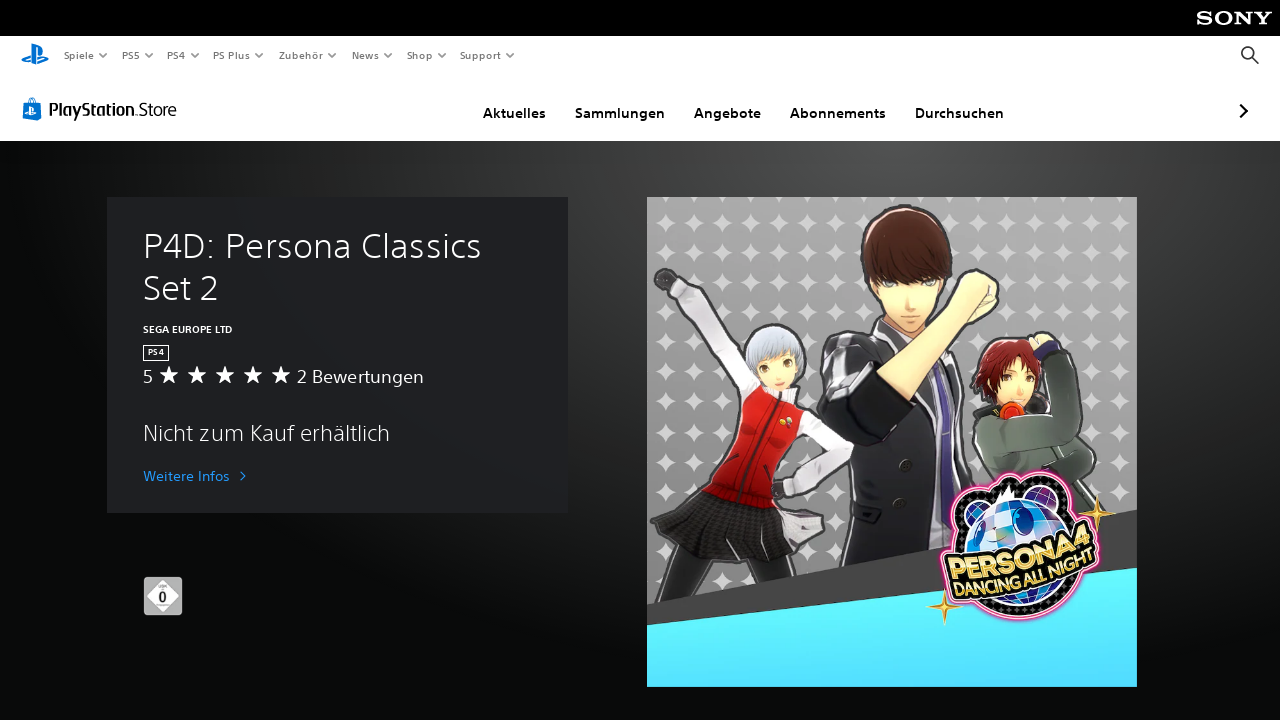

--- FILE ---
content_type: application/javascript
request_url: https://web-commerce-anywhere.playstation.com/E80tgagRElWg_RY5Uw66LpTS8_0/7wGO6zwNDObz2b7DiL/MzF7RW8hCA/dGtILj/FTMW0B
body_size: 181423
content:
(function(){if(typeof Array.prototype.entries!=='function'){Object.defineProperty(Array.prototype,'entries',{value:function(){var index=0;const array=this;return {next:function(){if(index<array.length){return {value:[index,array[index++]],done:false};}else{return {done:true};}},[Symbol.iterator]:function(){return this;}};},writable:true,configurable:true});}}());(function(){m4();Cdl();sdl();var In=function(){var qg;if(typeof WU["window"]["XMLHttpRequest"]!=='undefined'){qg=new (WU["window"]["XMLHttpRequest"])();}else if(typeof WU["window"]["XDomainRequest"]!=='undefined'){qg=new (WU["window"]["XDomainRequest"])();qg["onload"]=function(){this["readyState"]=4;if(this["onreadystatechange"] instanceof WU["Function"])this["onreadystatechange"]();};}else{qg=new (WU["window"]["ActiveXObject"])('Microsoft.XMLHTTP');}if(typeof qg["withCredentials"]!=='undefined'){qg["withCredentials"]=true;}return qg;};var BH=function(xw,j8){var hs=WU["Math"]["round"](WU["Math"]["random"]()*(j8-xw)+xw);return hs;};var sX=function(Df){return !Df;};var qm=function(){if(WU["Date"]["now"]&&typeof WU["Date"]["now"]()==='number'){return WU["Math"]["round"](WU["Date"]["now"]()/1000);}else{return WU["Math"]["round"](+new (WU["Date"])()/1000);}};var Qm=function(){return qs.apply(this,[Rl,arguments]);};var qs=function Em(V8,h9){var xg=Em;do{switch(V8){case PQ:{tw=xT*zw+Qz*Iw-t8;V8-=Hk;z3=Iz+m3*Us+t8*Vg;Cw=qv-Qz+Vg*zw+qz;Zw=m3*Vg+Us+Qz*mH;Dv=Iw*mH+Us+xT+Iz;gT=mH*Vg*Iz*t8+xT;}break;case YN:{jf=mH*m3-Qz+Us;dw=qv+zw+qz+xT*t8;tX=xT+m3*mH-Us;Dc=Qz*qz*Us-Iz+xT;V8-=zO;}break;case KU:{Xg=t8+mH*Vg+m3-zw;r3=xT*m3*Us+qv-Iz;V8=Ld;C9=m3*Iw-qz*xT-Iz;tH=Vg*qz-t8+mH+m3;S3=Iz+m3+Us*Vg-zw;xz=mH*t8*Vg;}break;case X1:{V8=hO;var Lc=V3([],[]);rI=s9(fj,mn[s9(mn.length,Iz)]);}break;case PF:{Zv=xT*Vg+Iz-qz+m3;VI=t8*Iw+m3*Us;Ts=Vg*zw+xT+qv+Iw;Bf=t8+m3*qv*mH-Qz;V8=D6;}break;case R4:{IT=Iw*m3-Us*t8-Vg;Fc=qz*mH*xT*zw+Iw;tT=Vg*xT*qz+Us*zw;Jn=xT+t8*qz*qv*zw;Zg=Iw*t8+Us+Vg-mH;Z8=Iz+Us*t8*zw;V8=dU;TX=Vg*mH*xT-Iw-qz;}break;case YV:{var fz=h9[Wd];pX=function(I9,gh,cg,Wh){return Em.apply(this,[pO,arguments]);};V8+=UU;return JH(fz);}break;case n6:{Bj=Us*Iz+t8*qz-mH;UT=Vg-xT+qz+qv+m3;ET=qv*mH-qz-xT+Qz;Fs=zw+t8;V8-=AO;Ks=qv*qz+t8*xT;n8=qv*xT+Vg+Iz-qz;Ps=Vg+t8*mH-Qz+zw;Lv=xT*qv+m3;}break;case El:{V8+=Hk;j3=qv*Vg+Iw*xT-Qz;c9=Vg+m3*qv*zw+Iz;zH=mH*m3*qv-Iw+qz;IX=Us*Iw-Iz-mH-zw;WT=Vg*m3+qv*Us+zw;Sn=Us*Qz*Vg-m3+t8;}break;case gV:{VT=Vg*m3+t8+xT;Mj=Iz+qv*Us+Iw*xT;kj=Qz+Vg*xT*qz-Iw;BT=Vg*mH*Iz+qz*zw;W3=Us*zw*xT+qv-Iz;V8=RV;}break;case dV:{Qj=Qz-qz+zw+t8*Iw;Bz=Us*Iw-qv*m3;Hh=Iw*zw+qv*mH+Us;nn=qz+mH*Vg*Iz+zw;V8-=Fq;RX=qv+Qz*Vg*zw;}break;case R1:{for(var df=cn;GT(df,vm[tI()[Dm(cn)].apply(null,[NW,Yc,Qz])]);df=V3(df,Iz)){Rg[tI()[Dm(Us)](c8,Zf,sX([]))](jX(zm(vm[df])));}var Ds;V8=Uq;return mn.pop(),Ds=Rg,Ds;}break;case lV:{nz=qv*Iw+Qz-zw*Us;Jg=Iz+Vg+Iw*Qz+m3;EX=qz*m3*mH+t8+zw;Ns=qv+xT*m3+mH*Us;Mz=Us*zw+qv+mH*Iw;Ws=m3*xT*Us*Iz;b9=t8+Qz*qz+m3*Iw;Gf=Iw+mH+Iz+Qz;V8+=bW;}break;case nQ:{V8+=vV;Ch=Iw*m3+Qz+zw+Us;D3=qz*xT+m3*mH*qv;P8=qz+t8*mH*qv+zw;pv=t8+xT*qv*mH+m3;Pf=m3*Iw-mH*Us+t8;Zm=Iz+m3*Qz*Vg;WI=qz+m3*t8+Iw*Qz;}break;case W1:{return Ev;}break;case nN:{bv=Iw*zw-m3*mH-xT;vw=t8*Iw+Us-Vg+qv;V8=l6;kI=mH*qz+Vg*Us*t8;EI=t8-mH+qz+qv*Vg;E3=Iw*xT-qv*t8-Vg;fX=Iw*t8-Us-Qz-m3;qc=mH-qz+zw*Iw;}break;case rC:{V8=Uq;for(var cf=cn;GT(cf,dg[ST[cn]]);++cf){v9()[dg[cf]]=sX(s9(cf,Iz))?function(){As=[];Em.call(this,hQ,[dg]);return '';}:function(){var l3=dg[cf];var ff=v9()[l3];return function(ng,kh,X8,Fm){if(SH(arguments.length,cn)){return ff;}var Vh=Em.call(null,Rl,[ng,Nf,X8,Fm]);v9()[l3]=function(){return Vh;};return Vh;};}();}}break;case dN:{Kv=zw*Iw+xT*m3+mH;sT=Qz+qv*m3*zw-Vg;Aw=Iw*xT-mH-qz*m3;wc=mH+Vg-xT*Qz+Iw;cT=m3*Iw-zw+Vg-qz;Yw=Iz*m3*Qz*Vg+Iw;V8+=YO;mm=Vg+Us*Iw+qv;}break;case hF:{pg=zw*Iw+xT*m3;V8=TK;Nj=Vg-xT+qv+Us*Iw;hf=zw+Us*qv*mH+Iw;U8=qz+Vg-Us+xT*Iw;Gm=mH+Qz+Us*qv*zw;I8=m3+Iw*mH;}break;case TN:{V8+=lS;return X9;}break;case TK:{kX=Us-xT*Iz+mH*Iw;KI=zw*Vg*Qz-Us*xT;YT=Iw*qz*Qz+Vg*zw;tN=Us*t8*Vg-Iw-xT;V8=Dk;p9=xT+Vg*zw+Qz-Us;}break;case E6:{V8+=VV;pz=qz+Iw*mH*Iz-Vg;Nz=zw*Iw+Us-Vg+qz;Nv=qz-qv-t8+zw*Iw;ms=Vg+Iw*Us-xT;Dw=zw*mH+t8*qz*Vg;qX=qz*Iw+t8*Qz;Oz=mH+qv*xT*zw-Qz;cH=Us-Iw+qv*zw*m3;}break;case QQ:{var Av=V3([],[]);var DI=Vn(s9(rz,mn[s9(mn.length,Iz)]),s2);V8+=fQ;var Yr=cb[xG];for(var m5=cn;GT(m5,Yr.length);m5++){var WL=L0(Yr,m5);var AM=L0(EL.IN,DI++);Av+=n0(cK,[WD(vR(WD(WL,AM)),jx(WL,AM))]);}}break;case RV:{Cr=t8*Iz*Iw-qz-zw;DB=Qz+mH*zw*t8-Us;GG=zw-xT+Us*Vg+Iw;QM=t8+Qz-zw+qv*Vg;YG=Us*Iw-xT+m3*zw;V8-=QN;MJ=Iw*Iz*m3+xT+Qz;PR=Iw+Vg-xT-zw+mH;}break;case SU:{Eb=Iw+qz+Us*Qz*Vg;V8-=xN;qJ=Iw*m3-Vg+qv;jt=Vg*qv-qz*m3-mH;A2=m3*xT*zw-Us+qz;}break;case xO:{jp=Iw*Iz*xT+Qz-qv;YL=qz*Iw-t8*qv;qD=qv*Iw-t8*Vg-qz;sB=Qz*Iw-Iz+zw+Vg;qb=Iz*zw*Vg+Iw*Us;V8+=Fl;zr=Qz-m3+t8+qv*Iw;mx=Us-Qz+qv+mH*Iw;FR=Qz+Us+mH*zw*qv;}break;case JS:{Us=xT+Iz;m3=xT+t8-qz*Iz+Qz;qv=mH+m3-Us+qz;Vg=Qz+qz*Us+qv;Iw=t8+Vg*Iz+Us*m3;zw=xT+mH-Us+t8*Iz;V8+=b4;}break;case Qd:{ZE=Vg*t8*Us-qz+m3;V8=kd;th=Iw*t8-qz*mH;zL=Iw*m3+t8*zw-mH;P0=qz*Us*Vg+t8+qv;}break;case V6:{Hr=t8*zw*qz*Us-Qz;V8=S6;TY=qz*Iw-Us-Vg-m3;JL=m3*qv*qz*Qz+Vg;WB=qv-Qz+Us+zw+Vg;GE=qv*mH+m3*Iw+qz;Xr=t8*Iw+Iz;F0=mH*Iz*Iw-xT;}break;case DW:{Rx=m3*Vg-Qz+qv+xT;pE=Qz*Vg-qz+Iw+m3;O5=t8*Iw+Iz+qv+Us;cG=Us*xT+Vg*t8-Iz;fJ=t8+Us*Iw-xT-Vg;V8=vU;}break;case xW:{J0=Vg-Us+Iw+Qz-m3;fb=qv*t8*xT+Iw*Us;Ut=qz+t8+qv*Qz*Vg;V8=Oq;CL=Vg+Qz+Us*t8*mH;Kt=zw*Qz*Vg-xT-Iw;kM=Vg+mH+m3*Us-t8;CB=qv*Vg+Qz*Us;lB=zw+qv+Qz*Vg+Iz;}break;case FK:{Kx=xT*qv*zw*Qz-Iz;Tp=qz+mH*m3*qv;mB=Iw+mH*Vg-qv;xY=Iw+t8+zw*qv*Iz;bM=xT*Us*m3-qz-Qz;V8-=Qq;XL=m3-qv*Iz+Vg*qz;}break;case WO:{V8+=v6;if(KE(AD,cn)){do{var A5=Vn(s9(V3(AD,Rr),mn[s9(mn.length,Iz)]),hM.length);var sp=L0(c2,AD);var bG=L0(hM,A5);YJ+=n0(cK,[WD(jx(vR(sp),vR(bG)),jx(sp,bG))]);AD--;}while(KE(AD,cn));}}break;case Dl:{lM=Us*m3*qv-zw*mH;HM=m3*Vg+Iw+qz;dE=mH+zw-Vg+Us*Iw;pG=zw*Iw-m3;CR=mH*Qz+m3*Iw-xT;jY=Iw*qz-Us-zw*mH;rb=zw*Qz*Vg+xT-t8;V8=SQ;wD=xT+qv+Iw*mH+qz;}break;case mK:{Dr=t8*Iz-qz+Vg*Us;pL=Qz+Vg-qz+xT*Iw;p0=Iz+zw*Us*Qz*t8;Mx=qv+Iw*zw+m3-Qz;vb=Qz-Iz+m3*mH*qv;V8-=A1;T2=Iw*xT-Qz-Vg-Us;}break;case VQ:{xL=zw+xT-Qz+m3*mH;IL=mH*Us*qz-xT-qv;M0=Qz*Us+Vg+qv*qz;WP=Us-qv*m3+Iw*xT;V8-=s4;YD=qz*xT+Iw+Vg;LJ=Iw*Us-mH*m3*t8;dM=Vg-Iz-zw+Us*qv;Vx=Iw*t8+Us+Vg-qv;}break;case JU:{for(var nb=cn;GT(nb,jE.length);nb++){var PM=L0(jE,nb);var wp=L0(zM.qF,I2++);Ev+=n0(cK,[WD(vR(WD(PM,wp)),jx(PM,wp))]);}V8=W1;}break;case Sl:{V8-=K6;nG=Vg+m3*Iw+zw*xT;OM=m3*Iz*qv*Us-Qz;w2=qv*t8*xT+m3-Us;wY=xT+t8*Us*Vg-Iw;U5=qz+zw-t8+Vg*Us;rY=xT*Iz*Iw-qz*qv;}break;case WV:{dB=t8+zw-Vg+Iw*Us;V8+=AV;Z2=Us-qv+m3*Iw-Iz;Sr=Iw*Iz*zw+m3*Us;wt=Us*qv+xT*mH*zw;}break;case G6:{FD=zw+m3*Iw+t8*qz;O0=Iw*Qz*qz+Us-xT;q2=Iw*zw-qz+xT+Vg;f5=mH*Iw-m3-xT;V8=Jd;BD=xT+Vg*Qz*qz*t8;EJ=xT*Vg*Iz-Us-qz;}break;case nd:{X0=qz*Iw-m3+Vg-t8;V8=Tq;mJ=Us*qz*Vg-Qz-m3;Qb=Iw*m3+t8-xT*zw;Ah=mH*qz*Vg-Us+m3;IJ=Iw*qv-Vg*Us+xT;D5=qz*Iw-Qz-qv*t8;Mh=qz+Iw*m3+qv-Iz;}break;case kK:{sL=t8*mH+m3+Iw*zw;fY=Qz+Iw*zw+xT+Vg;V8-=d6;bb=m3*qv*Qz*t8-Iz;Tb=zw+qv*xT*Us+Iw;lr=qv+Qz+Vg*t8*xT;}break;case FN:{Ub=xT*zw*qv-Iz;Ob=Iw*m3-zw-Qz*Us;EM=Vg*mH+Qz+Iw*Us;V8+=kl;JM=Vg*zw-mH+Us*Iz;wE=m3*Us*xT*Qz+Iz;XY=Vg*mH+Iw-t8;GD=Us+Iw*zw+Qz+Iz;}break;case IS:{V8=KU;Cb=m3*Iw+mH+Vg*Iz;np=qv*zw*qz*t8+Us;cB=xT+Qz*Vg*Iz*t8;Xx=Us*Iw-Qz*Iz*Vg;vx=mH+Iw*zw-Iz-Vg;FL=qz*Vg+mH*zw*Us;}break;case k6:{mL=qz+qv+Vg+xT*Iw;V8=DW;FY=Iw*m3-zw+Qz-Iz;nt=xT+t8+zw*qz*qv;sD=qv+zw*qz+Vg*t8;Wp=Iz-Vg-zw+Iw*m3;O2=t8*Iw-qz-m3*zw;Sp=mH*qv*xT*Qz+Vg;}break;case c4:{Fp=m3*Iw-qz*zw;wM=t8*Vg*mH+m3*qz;Qr=m3*Iw+xT*Qz*t8;xR=Vg*xT*Iz*mH;V8=zQ;}break;case kd:{DR=qz*zw*mH*xT;ZJ=Iw*qv-Us-m3-Vg;OG=qz*Us*m3*t8*Iz;xb=Iw+qv+qz*Us*m3;QL=qz+zw*Vg-xT+Iz;E5=m3*t8*Us-qz*qv;V8-=QV;}break;case hW:{V8+=sl;wJ=s9(d0,mn[s9(mn.length,Iz)]);}break;case P6:{qM=Iz+Iw+Us*qz-t8;S2=Iw-t8*Iz-xT+Vg;V8=gV;AG=Iw-qz+Qz*Us*qv;I0=Iw*xT-Us-t8-qv;ZM=Vg+xT+Us*Iw;gY=Iw*zw-xT-Us-mH;}break;case Kl:{V8=O1;N0=xT+Us*Iw+m3-Iz;mb=t8+zw*Iz*mH*qv;sb=Qz*Iw-Us+zw-Vg;rL=m3+mH+xT*qv*Us;cE=Qz*zw*mH+Us*xT;px=qz+zw*Iw;}break;case jK:{zb=zw-t8+Us*Vg*Qz;V8=vW;tM=qz*Iw+Vg*mH-Iz;fR=Us+m3*mH*t8+qz;IB=Iw-zw+t8*Vg*Iz;VY=m3-t8+qv+Iw*zw;}break;case Jd:{ft=Vg*xT+Iw+qv-qz;ZR=Iw*Us+Vg-mH+xT;V8=LV;PG=xT*Us*Iz*m3-qv;CJ=m3*Iw+xT*Iz+zw;}break;case PW:{SR=Vg*zw+Iw+Us;JJ=xT-Us-zw+Iw+qv;g5=mH*qv*Us+Vg;J2=xT*t8+Vg*Us-zw;V8-=m6;qY=qv+xT*zw*Qz-t8;}break;case UK:{Pp=Iw*qv-Qz-mH*Vg;rE=Iw+xT*Iz+qv*t8;Nx=qv*zw+Vg+Us*mH;QR=qv+Iw+Qz+zw*mH;MR=qv+Iw+xT*zw-Iz;V8=sF;jP=Vg+zw*Iw+xT+mH;wx=Iw*mH+zw*xT*Iz;Fr=zw*Qz+t8+Vg*m3;}break;case LK:{DJ=xT*Vg+zw+Qz*t8;NE=Iz+m3*t8*zw;br=qz*Qz+Iw*Us-zw;SM=Qz+Iz+Iw*t8+qz;R5=zw+Vg*xT;sP=qv*Iw+Iz-mH*Qz;V8-=BN;}break;case AF:{AE=m3*Iw-mH*Us+qz;V8=tO;LG=m3*Iz-mH+Iw*Qz;KG=Iw*qz+Vg-mH+xT;Ph=Vg+Qz+mH*Iw-qv;}break;case Fd:{qE=Vg*mH*Qz+m3*qz;NY=qv+Iz+Iw+m3*zw;Up=zw*qv*Us-Iw-mH;wP=mH*Qz*zw*Us-t8;V8=xO;kG=Us*mH*qz*xT;QD=Us*Iw+zw;}break;case cN:{V8=mV;T5=xT*Iw+Vg+qz*mH;GP=Iw+t8*xT*Vg-Iz;fx=zw+Vg+mH*t8*Us;G0=Us*Vg-zw+m3*xT;Bx=m3+xT*Iw+Vg*Us;}break;case cU:{Ep=Vg*qv-Iw+zw-m3;D2=qv*Us*zw-qz*m3;Jx=Iz+Qz+zw*Iw+m3;V8+=FO;t5=Qz+zw*Iw-Iz+mH;Qx=mH+xT*Us*zw;dJ=t8*xT+qv*Us*zw;VJ=xT-m3+zw*Iw;}break;case qO:{TD=qv+Vg+mH*Iw+zw;UJ=m3*Vg+xT-Us*qz;V8=BS;m2=Iw*mH+m3*xT-zw;qR=mH-Vg*Iz+Iw*qv;st=Iz+Qz*xT+mH*Iw;JY=zw+t8+Vg+Iw*mH;}break;case SN:{QB=mH+Qz*Iw*t8+xT;p5=qz*Vg*xT-t8+Iw;IY=xT*qv*Us+m3-Iw;V8=AF;Rp=Iw*xT+Qz*qv+Iz;DP=zw+Iw*qz-mH*m3;cR=Us*Iw-zw-m3+mH;gM=Vg*Us+m3+Qz*t8;}break;case Q1:{V8=GK;bD=Us*Vg*qz+xT*Qz;gx=t8*Iz*zw*m3+qz;NP=Vg*m3-Iw+qv-xT;RE=xT+m3+Vg+Iw*t8;}break;case XN:{Bh=xT+qv*Qz+mH+Iw;V8+=PO;lD=Qz*zw*xT*mH-m3;VM=qv*xT*m3-Iz-Us;TM=m3+qz+Iw*mH-t8;OR=t8+qz+zw*Us*m3;}break;case MU:{IP=Vg*m3-Qz*xT;B5=m3+Iw+qz+Vg;kP=t8*qz+Vg+qv*xT;BY=qv*m3*Qz-xT+mH;BL=Vg*mH+qv*zw*m3;UY=Iz*zw+t8+Iw-xT;VE=Us+mH*qv*Qz;nx=zw-xT+Vg*qz+m3;V8=ZV;}break;case F4:{EE=Vg+Us*Iw+m3-Qz;g0=zw*Iw-qz*mH+Iz;OL=xT*Iw-Us-qz*mH;zp=t8+qv+Iw*Us-mH;V8+=BU;fM=qv+xT*Iw+Qz+Iz;IM=t8*Iw-Us+Qz-mH;bP=Iw*zw+Vg+Us-m3;SE=m3+Iw*mH+qv*t8;}break;case XU:{V8=Uq;while(GT(wR,f2.length)){E0()[f2[wR]]=sX(s9(wR,Qz))?function(){return TE.apply(this,[DK,arguments]);}:function(){var WY=f2[wR];return function(HY,SG,Ap){var D0=ME(Q2,SG,Ap);E0()[WY]=function(){return D0;};return D0;};}();++wR;}}break;case EW:{F5=qv*Vg+qz*t8;Y0=qv+mH+xT+Iw*m3;V8=KQ;Yb=qv*Qz*xT*zw+mH;VP=mH*Iw-m3+Iz;mY=Vg*qz*zw+m3*mH;CE=Iw-xT+m3+Qz*t8;}break;case T6:{tJ=t8+zw*mH+Iw;St=Vg+qv*t8;CP=Iz*m3*xT-qv+Qz;lt=qz*xT+Us*qv-m3;V8+=YC;}break;case fN:{B2=qv*Us*m3+Vg-xT;j5=xT*Iw-Qz+qv+zw;pP=Iw*mH-Vg-t8+m3;LM=Iz+Us*Vg*Qz-Iw;mr=t8*Iw-Iz+qz*zw;MG=zw*m3*xT+Iw+qv;Gp=zw*t8+qv*Vg-Qz;V8+=ZQ;}break;case Nd:{Wb=m3*Vg*qz+t8-mH;V2=Iw*Us+xT*qv-Iz;LY=mH*Iw-zw+Us+Iz;V8-=hS;pY=Qz*xT*Us+m3-qz;Ax=mH*Iw-t8+qz-zw;sG=qz*Iw-m3+zw*Us;}break;case pC:{RP=Iz+m3+zw*Vg+qv;K2=Qz+Iw*m3-qz-Iz;wL=t8*Vg-qz+Iw*xT;UG=qv*Iw+qz-Us*Vg;ML=Qz*Iw-Us+Vg*qz;V8=RF;UP=qz*m3*Vg+Iz;}break;case gQ:{V8=SU;cM=zw*Iw+m3;ZD=qz*Iw+qv-m3;tB=Qz*m3*xT*qv-Iw;kE=mH*m3*qv;gL=Iw*xT-t8*Iz;It=Iz*m3*Vg-mH+Iw;}break;case LV:{q0=Iz*qz*Iw-Qz+Vg;Ir=qz*qv*Qz*Us-mH;tr=m3*Vg+qz-t8*Iz;rB=MD+cr+VP-kX-ZG+l2;hb=Vg*Us+xT*qv*qz;V8+=qK;}break;case RU:{Z5=m3*Vg+mH+Qz*Iw;PJ=Iz+Iw*zw-qv-Us;V8=kC;JD=Us+t8-Vg+Iw*mH;r0=t8-qv+qz*xT*Vg;Nr=zw*mH*qv*Iz-Iw;NR=zw*Vg+xT-Us*mH;}break;case vW:{r5=t8*zw*qv-Us-Vg;V8+=B6;RG=mH*Iw-Qz-Us+Vg;tE=Iw*Qz+t8+qz*Iz;QY=Iz*Iw*mH-xT*t8;Mb=Us*Iw+qv*xT-Qz;vM=xT+zw*m3*t8*qz;}break;case tK:{Er=Iw*Us-Vg*qv-xT;HL=mH+xT*m3+Vg*Iz;BG=zw*Vg*t8-Iw;W2=Vg*t8+Us*qv;V8=UU;Lb=t8*Iz+Iw+zw*qz;MD=Iw*xT-zw*Qz*qz;}break;case ZO:{TR=t8*Vg*qz-zw*Iz;V8-=IS;x2=qv*Qz+Iw*qz+xT;H5=m3+Vg*Us-zw-t8;Gb=Qz-Iw+m3*xT*qv;}break;case wK:{xr=m3*zw*xT-mH+qv;x0=Iz+qz+Qz*Vg*qv;Bb=xT*qv*t8+Iw;V8+=lU;WJ=Iz-t8+Vg*Us*Qz;EG=Qz+Vg+Us*Iw+m3;}break;case kC:{Zt=Us*Iw-zw+xT-Qz;kt=Vg*qv*Qz-xT-Iz;V8-=gq;f0=qv*mH*xT-qz+m3;w5=Iw*Iz*mH-qz-qv;}break;case Oq:{Vt=xT*mH*Vg+qz;LP=Iw*m3-t8-mH*Qz;V8=F4;lP=Vg+xT+mH+Iw*m3;YE=zw*xT*qz+t8+mH;Jb=mH+qv*m3-Iz-zw;}break;case A1:{xM=Vg*m3+Iw+Iz+t8;SP=Qz*m3+xT+zw*Iw;v5=zw+t8*Iw-m3*qz;vr=Us*Iw+Iz-m3*mH;zE=zw*qv*Us+qz*Iz;dp=Iw*mH+xT-zw+Iz;V8=kK;RL=qz-xT+Qz*m3*Vg;tx=Vg*t8*xT-Qz*Us;}break;case GK:{Dh=xT*mH*Qz+Vg*qz;hJ=xT*Vg+qv+Us+Iw;ZY=qz+Qz*Vg+Iw-m3;Y2=Qz*Iw*qz-mH-Vg;V8+=vQ;}break;case YS:{N5=qv*Qz*Vg-t8-Us;V8-=T6;rG=Us*xT+Iw*t8+mH;NG=Iw*m3-qv-xT-Vg;S5=Iw*zw-Qz+xT*qv;tP=Iw-xT-Qz+qz*Vg;Gr=Vg*qz+Iw*zw-mH;}break;case sq:{C2=Iw+t8-qz+Vg*zw;V8+=t4;gE=Qz*Vg+mH+m3*Iw;zG=qv*Vg*Qz-Us-m3;nL=Iw+Vg*qv+m3-xT;PE=Us*Iw-xT+zw*Vg;VD=Iz+m3*Iw+xT-Vg;}break;case f1:{V8-=g4;return n0(nN,[YJ]);}break;case ZW:{fG=Iw*Us-Iz-Vg-t8;PB=xT+Iw*Qz+qz;L5=Iw+zw*qv*qz+xT;QP=Vg+zw*xT*mH;N2=m3+zw*Iw-Qz-xT;dD=Qz*Us*Vg+qv+Iz;V8+=U;}break;case xU:{dr=t8+xT+qv*zw*m3;KP=xT*m3+Vg*Qz*zw;HG=zw*Iw-qv*Iz;Pb=Iw+Vg*mH*t8+Iz;Lp=Iz+Iw*mH+Vg;V8=Tk;gP=Us+xT*t8*qv+m3;}break;case Ld:{Ct=Iw+xT*qv+Vg+t8;mR=m3*t8+mH*Iw-qv;s5=qv+t8+m3+xT+Iw;Kr=Iw*xT+m3;YM=Vg-Us+xT*Iw*Iz;V8=V6;tD=mH+Vg*Iz+Us*Iw;}break;case wF:{Yx=qz*Iw+zw*xT+Qz;nY=t8*Us+zw+qv+xT;cn=+[];vp=t8+Us+Vg-xT;NM=qz*Iz+Iw+zw*Vg;P2=Us*m3*Iz+t8+mH;V8-=SC;mE=m3*qv*Iz-qz*Qz;}break;case XW:{xB=Iw*t8-mH+Iz+Vg;B0=qv+mH+Iw*Us+Qz;V8=D4;XM=qv*Vg-Qz-Iz+Iw;QE=Qz-Iz+qv*qz*zw;VL=Iw*xT*Iz-Us;}break;case Mq:{Ab=qv*Iw-Vg*qz;vY=Vg*zw+Iw*mH*Iz;FP=m3*t8*Qz*qv+mH;bB=qz-Iz+t8*Iw+qv;WR=Us*zw+Vg*qv;vP=Us*Vg-qv+Iz+Iw;fB=m3*qz+zw*Iw-xT;V8+=BN;gR=Vg+Iw*Us+zw+Iz;}break;case gW:{GB=Qz*xT+zw*Vg;cJ=xT+Us*Vg*t8-Iz;fD=Us*mH+t8+Iw*xT;Zp=xT-qz+Qz+Us*Vg;lL=qv*zw+Vg*Iz*mH;V8=jK;gB=zw*Iw-mH-Us*Qz;d5=Iz+Iw*zw-Qz+Vg;}break;case f4:{Jr=zw+xT+Iz-Qz;kJ=m3*Qz+Iz+qz+mH;Hx=Us+m3+qv*qz-mH;XG=qv+Qz+Vg+qz-m3;Zf=Qz*qv-Us+qz+t8;Lr=Iz*Us+t8+zw-Qz;ZP=xT*m3*Iz+qv;V8=z4;}break;case PO:{WM=t8+qz-Vg+Iw*xT;jB=m3+qz*t8*qv*Us;V8=tK;HB=qv*Iw-xT*Us+mH;ED=Iw-Iz+zw*m3;OP=Qz-qv+Iw*Us-m3;}break;case Tq:{Np=qv*m3*Iz*zw-Qz;YR=Us*Vg-mH+Iw+m3;RB=Us*zw+mH+m3*Iw;Rb=Qz*mH*zw*qv-Iw;kD=m3*Iw+xT+Vg+zw;wr=Iw+xT*t8+m3*Us;Nt=xT*t8+m3*Iw+Iz;OJ=Iw*xT+qv-zw+qz;V8=J4;}break;case WN:{V8=Uq;return Av;}break;case sW:{BP=Qz*zw+t8*mH*Vg;V8+=E1;AB=qz*xT*Vg-zw;Fb=qv*qz+m3*Iw+Iz;GY=xT*Iw-Vg-zw-t8;}break;case pk:{Dx=m3*t8*qv*Iz-Qz;V8-=XK;W0=xT*Iw-mH+qv*zw;Rh=mH*qz+Qz*Us*Vg;lE=mH*Iw-Us;cp=qv*m3*zw-Us*mH;P5=Qz*qv*t8*Us;}break;case KQ:{jM=Iw*Us-t8+qv+m3;BR=xT-qz+qv+Iw;V8-=jN;BB=Us-zw+qz*mH+Iw;Gx=qv+Vg+zw*Iw+mH;TP=Iw*t8-qz*m3+Iz;IR=Us-qz+mH*Iw+zw;}break;case rQ:{V8+=I1;OB=Iz*Us+Iw*zw-Vg;X2=zw*m3*Us+Vg+xT;FE=xT*qz-Iz+t8*Iw;pM=t8+qz+Vg*zw*Qz;BM=Iw*zw+xT+t8-qz;kR=zw*qv+qz+m3*Iw;m0=mH+m3+Iw*xT+Iz;Wt=xT*zw*qv;}break;case OF:{cr=Iz+qv*qz*t8+Vg;V8-=P1;Hb=qv+t8+Iw*xT+Vg;Q0=m3+xT+t8*mH*qv;TL=Vg+Us-t8+m3*Iw;zD=Iw*zw+Vg*Qz*Iz;c0=t8*Vg+Qz-mH+zw;}break;case gd:{XE=qv*mH*m3-Vg-Iz;V8+=TF;H0=mH*Iw-zw*Qz;kp=qv*Iw-t8*xT*Iz;fp=xT*Iw-qv-mH-t8;}break;case G:{V8=Uq;for(var sY=cn;GT(sY,mP.length);++sY){PL()[mP[sY]]=sX(s9(sY,m3))?function(){return TE.apply(this,[F4,arguments]);}:function(){var lG=mP[sY];return function(nR,I5){var vB=SY.apply(null,[nR,I5]);PL()[lG]=function(){return vB;};return vB;};}();}}break;case MK:{CG=Qz+qz*qv+Vg-Us;V8-=rq;FB=Us*Iw-mH-Vg-Iz;rR=Us+qz*Iz+Iw+Qz;kr=zw*Iw+Iz-t8*Vg;bY=qz+xT+zw*Us+Iz;nE=Us+Iw+Qz-mH;}break;case J4:{Zx=qv+zw*mH+Iw*Us;DD=Us-Qz+xT*qv*qz;V8-=KC;HD=Vg*qz-Us+m3-xT;Vr=Qz*zw*Vg+Us-t8;p2=Iz*m3*Qz+xT*Iw;KM=Iw*Us-Qz+xT*qz;}break;case tq:{CD=Iz+Vg+qv*mH-Qz;Nf=Qz-Us+qv*xT+mH;qP=Vg+xT+t8*m3+qz;cD=Vg-Qz+m3+mH*Us;cP=m3*qz+Us*t8;zt=Vg*qz*Iz-qv-zw;pR=qz-Iz+Qz*Vg;V8=MK;}break;case lO:{DG=Vg+Iz+Us*t8*m3;LE=Iz+mH+m3*Iw+qz;Hp=xT*Vg-mH+Qz-m3;qx=Vg*m3-qz+Iz;x5=mH-Iz+Iw*xT;QG=qv+Iw*xT-Us;V8+=TF;C5=m3*Iw-mH-t8*xT;UL=m3*Iw+qv+xT+zw;}break;case Fl:{while(GT(Op,LD[JB[cn]])){b0()[LD[Op]]=sX(s9(Op,Qz))?function(){Tx=[];Em.call(this,Bl,[LD]);return '';}:function(){var QJ=LD[Op];var wB=b0()[QJ];return function(Ux,Br,SB,PD,Qt,CM){if(SH(arguments.length,cn)){return wB;}var rP=n0.call(null,hK,[Iz,Hx,SB,CG,Qt,CM]);b0()[QJ]=function(){return rP;};return rP;};}();++Op;}V8=Uq;}break;case tk:{X5=m3*Vg-mH-Qz;nr=Iz*zw*m3+Vg+qv;VG=Vg*zw+Iw+m3-Iz;jb=Iw-qv+Qz+Vg-m3;Sx=Us+zw*Iw-Vg-t8;KD=qv*Iw-zw*xT+mH;RM=xT*Iw+Qz+m3+zw;KR=qz*xT+Iw+m3-qv;V8=P6;}break;case J6:{fP=Iw*zw+m3*Us-Qz;gJ=Iz*mH*Iw+xT+qv;PY=xT*zw*qv+Qz;V8-=dS;DL=mH*Iw-xT*zw-Vg;l0=Iw*Us+Vg-mH*xT;jJ=Vg-zw+Iz+m3*Iw;}break;case ld:{Px=mH*Qz*qz*zw*t8;k2=Qz+Us*mH*zw*qz;V5=Us+qz*Iw+m3;MM=Iz*qv*m3+xT*Vg;V8-=kU;}break;case S6:{V8=C6;nD=xT-Vg+t8*Iw+qz;pb=m3+Iw*Us+mH-qz;ZL=qv+xT+mH+Us*Vg;cL=Vg*m3*Qz-t8-qv;UE=qz*m3*Iz+zw*Iw;vG=zw*Us*m3+Iw-t8;xJ=m3*Iw+xT+zw-qz;R2=qv*Vg*Qz+qz+Iw;}break;case K4:{V8=Q1;pB=qv*Qz*Vg-zw*Iz;sx=Iw*xT-Qz-t8-m3;G5=Qz*Iw+Vg-qv;UM=Iw*t8*Qz-zw*m3;Ar=Iw+qv*xT+Iz-qz;KB=Vg*mH-qz+Iw*xT;}break;case QF:{hY=m3+Iz-xT+Iw*Us;vJ=zw*Qz*Vg+mH-t8;LL=zw*Iw-qv-m3-Qz;V8+=pC;Yp=Vg+Qz+zw*Iw;tb=qv*qz*Vg-mH*Us;r2=qv+Vg+t8+Us*Iw;}break;case MO:{var Wr=Vn(s9(CY,mn[s9(mn.length,Iz)]),Zf);var fL=ID[JR];V8+=SK;var bh=cn;while(GT(bh,fL.length)){var db=L0(fL,bh);var Sb=L0(pX.c1,Wr++);X9+=n0(cK,[WD(jx(vR(db),vR(Sb)),jx(db,Sb))]);bh++;}}break;case mW:{XR=qv*xT*m3+mH+Iw;Dp=Iw*mH+t8*xT-Qz;V8=Q;Bp=zw+xT+m3+Us*Iw;hE=mH+m3+xT*qz*qv;JG=qv+qz*xT+zw*Iw;}break;case VS:{JP=Iw*qz+t8+mH*m3;V8=pq;lb=m3-Iz+xT*Iw;hL=Us+qz*t8*zw*xT;HJ=xT*qv+zw+Iw*m3;Xp=zw+mH+m3+Iw*Us;}break;case SS:{V8-=LQ;qp=mH-qv+Iw*t8+qz;GM=Iw*m3+t8-Us;mM=xT*Iw-zw-m3-Vg;VB=Iz*qv*xT*m3+Us;tL=Iz*Iw*zw+Qz+qz;}break;case vO:{hG=Vg*qz*t8;dP=xT*Iz*Us+Vg*m3;cY=Iw*t8-mH+xT+Us;bx=Us-Iz-t8+xT*Iw;l5=Us*Iw+t8*Iz+zw;U0=t8*Iz*Iw*Qz;Xb=qz*zw+Qz+Iw*Us;V8=xU;}break;case wV:{sM=Us*Vg+Iw*Qz+zw;Mp=Vg*Us-Iz-m3;K0=Us+Iw+xT*m3*zw;OE=zw*Iw+Us+xT+qv;SD=xT*Iw+mH*qv+zw;vE=zw*mH+qz*Vg*Us;V8=QF;v0=Iw*Us+zw+qz-mH;jr=Iz+Iw+Us*Qz*m3;}break;case vK:{R0=t8*zw+Vg*m3-Qz;j0=t8+Iw*qz*Qz+zw;Or=xT*Vg-zw-Iz+qz;F2=t8*Iw+Us*Vg-zw;qr=Iw*xT-Us+qz*Vg;mt=Iw*qz+m3*t8-Vg;V0=Us*Iz+Iw*zw+xT;V8+=TN;}break;case dU:{V8=wV;MB=Qz*Iw-m3+qv-Iz;xD=m3-Us+Iw*xT-t8;bR=mH*Iw-t8+qv-qz;zJ=Vg*zw+xT*Iw-m3;AR=qv+zw*Iz*qz*Us;nP=Us*Iw-qz-mH*t8;}break;case qd:{RD=Iz-t8+qv*Vg-m3;n5=Iw*Qz-qz+zw*Vg;j2=xT*Iw-Vg+Iz-Us;DE=qv*Us*Iz*t8-zw;EP=zw+Qz-mH+Iw*m3;V8-=BC;Cx=Us+qv+Qz*t8*Vg;LR=Iz*Vg*qv*qz-xT;pJ=xT*Us+Vg*qz*t8;}break;case Dk:{G2=m3*Iw-Qz+mH*Us;YP=Us*m3-Iw+qv*Vg;Jp=Vg*zw+qv*xT+Iw;V8-=pS;lJ=zw-qz-qv+Iw*Us;}break;case lN:{XP=Iz-qv*Qz+Iw*mH;hB=mH*Us*qv-Vg-zw;k0=Iw*xT+m3*zw+Qz;V8-=p1;OD=t8*m3*Us-Iz-mH;ZB=Iz+m3*qv*t8;}break;case Ed:{rr=m3+xT*mH+Vg*qv;V8=YO;gp=Iw*t8-m3-qz+Us;Q2=Vg-t8*Qz+m3*Us;FJ=Vg+zw+Iw;Ip=qv+m3*Iw+Us+Vg;vL=xT-qz+Qz*Vg*t8;}break;case O1:{Nb=Iw*t8-mH+Qz*m3;b5=t8+xT*Vg-zw+m3;hR=m3-Us+Iw*xT-zw;V8=lV;MY=Us+Iw-qv+Vg;AJ=mH*Qz*Iz+qv*Us;M5=zw*Vg+Iw-m3-Us;tG=Iw*zw+t8*Iz*Vg;Y5=Iw*xT+Us*mH*m3;}break;case ZV:{sR=Iw*Us+Vg-qz+mH;jD=mH*Vg*qz;V8=IW;TG=qv*m3*zw+Us-xT;jL=Vg+zw*m3-qv+Iw;ph=Iw*zw-xT-m3-mH;gG=xT+m3*Vg+mH+t8;}break;case tO:{V8+=BU;xP=qv*Qz*Iz*Vg+Iw;A0=qv*Iw-mH*Qz*qz;J5=Qz+t8+Us+m3*Iw;YB=m3-xT+qz+mH*Iw;gD=Qz-Iz+xT*m3*qv;Ib=mH*Iw-Us*t8*Qz;}break;case YO:{z0=zw*Iw+qz*xT*t8;Fx=Vg-xT-qz+m3*Us;k5=qv+Vg+Iw*m3-Iz;kb=Vg*qv+zw+Iw*mH;V8+=Bq;dG=qz*Vg*qv*Iz-t8;NB=Us*Iw-xT-Qz*mH;nM=qz+Iw*xT+Us+Vg;}break;case mS:{V8-=Vk;return Lc;}break;case fd:{VR=Vg*Qz*zw-qv+qz;pr=t8*zw*Iz*Us+qv;V8+=WO;sJ=Vg*xT*mH-qz*Iz;Cp=xT+Us+qz*mH*qv;}break;case BW:{WE=zw*mH+Iz+Qz-Us;Yc=m3+Us+Vg-zw-Iz;pp=qz*qv;nJ=Iz*qz+Qz*t8;V8=f4;}break;case D4:{rJ=qz*Vg*Qz+Iz+m3;GL=Qz*xT*Vg+qv*mH;V8-=vU;bp=Vg*Qz*qv-mH*zw;dY=qv*Iw+Iz+qz-mH;}break;case IW:{kY=mH+t8*Vg*Qz;kL=Qz+m3*xT*t8-Iz;Ot=qz*Iw-t8-Iz+m3;vD=qz*mH*m3*Iz*t8;V8=Mq;Ft=zw*Iw+qv*t8+qz;}break;case xC:{NL=Iz+Us*Iw-Vg*mH;IG=Iw*mH-qv*qz-zw;V8+=nO;KJ=mH*xT*Us-zw-qz;T0=zw*mH*Qz+Vg*qv;}break;case mV:{gb=qv+zw+Vg+Iw*Us;NJ=zw*Iw-t8*xT;LB=Us*Iw-t8+zw*m3;Zb=t8*Iw-Qz*mH*qz;V8=sW;zY=zw*Iz+Vg*qz*m3;}break;case Cq:{Kp=Iw*zw+mH+qv+Iz;XD=Iz-zw+Iw*Us-Qz;Pr=t8-m3*qz+xT*Iw;V8-=cK;SL=xT*Iw-qv+Us;tY=Iw*qz-Us+t8-qv;lx=m3*qv*xT*Iz-qz;}break;case kO:{V8-=DO;rD=Iw*qv-Vg*qz-Iz;tp=qz+qv+xT+Vg*zw;dL=zw+Iw*Qz-qz*mH;Ex=Iz-Us+qv*Vg-mH;hp=zw*Iw-t8*m3+mH;zx=Vg+Iw*t8+Us+qz;}break;case T4:{z2=Iw*Us-Vg+mH+xT;BJ=Vg+xT*zw*m3+Qz;TB=t8+Iz+Iw*zw+m3;EY=Us+qv+Iw*mH+xT;gt=xT*Iw+qv-Vg*mH;tR=qv*m3+mH*Iw-Iz;V8=lN;Tt=xT*Iw-Us-t8+qv;}break;case Ak:{AL=t8+Vg-Us-mH+Iw;Qp=Vg*t8+m3-Us*Qz;W5=Iw+zw*qz+Us+Iz;V8-=dk;TJ=t8-xT+Iw+Vg+Qz;U2=t8*Vg*Iz+Qz;q5=zw*qv*qz+m3-Iw;}break;case fC:{ct=Qz*zw*Vg-qv;L2=Vg*qv*qz-Us-xT;sE=qz+xT+mH*Vg+zw;kB=Iw*qz+m3*Qz+mH;V8+=Vd;qt=Iz+Iw*m3+qv+mH;Wx=Iw*m3+Vg-xT-t8;}break;case Z6:{for(var dR=cn;GT(dR,xE.length);dR++){var bJ=L0(xE,dR);var AY=L0(SY.R6,RR++);Ix+=n0(cK,[WD(vR(WD(bJ,AY)),jx(bJ,AY))]);}V8+=QK;return Ix;}break;case pq:{pD=Iw*Iz*qz+Qz-mH;Vb=Iz-Us+Iw*zw-m3;HR=Vg+Us*Iw+t8*Qz;V8=Sl;Eh=m3*Vg-xT+Iz+Qz;zR=m3+xT+qv+Iw*zw;Kb=Iw*xT+zw+Vg;YY=t8-Iz+Qz*Us*Vg;}break;case LN:{GJ=qv*zw*m3+t8*Us;qL=Us*Iw-mH+qv-xT;V8=YF;hP=Iw*zw-mH*m3;UR=zw+Iw*qv-Vg;}break;case YF:{Ox=Iw*zw+mH*qv-qz;hx=qz+t8*xT*Vg-Qz;BE=Qz+Iz+t8+Iw*xT;MP=Us+Iz-xT+Iw*m3;DY=m3-Vg-Qz+Iw*mH;lp=t8+qv*Us*zw+mH;V8+=xQ;}break;case cC:{return w0;}break;case mk:{Mr=Iz-t8*Us+zw*Iw;fr=Us+Vg*m3-mH*zw;kx=Iw*zw+Us-qv-Iz;mG=Us*Vg*t8+qv;gr=mH*qv-Iz+m3*Iw;V8=WV;qB=Vg+Iw*t8-xT-Qz;jG=Iw*qv+Iz-m3-t8;KY=Us+mH+m3*Vg*Qz;}break;case LF:{HP=mH*Iw+Vg*t8+qv;S0=Us+zw*Vg+qz-xT;V8=nd;z5=xT*Us*mH*qz+Iz;ND=Qz+qz+Vg+xT*Iw;}break;case SV:{UD=Qz*Vg+qv-mH;V8=d4;RJ=Vg-Qz*t8+m3*mH;mD=Qz*t8+mH+qz+zw;fE=Vg-m3+zw+Us-t8;AP=xT-qz+t8*qv+Vg;Zr=Iz-qz+qv*mH;SJ=qz+qv+mH+zw+Qz;H2=xT*m3-mH-qv-zw;}break;case I6:{XJ=mH+zw*xT*qz+Iw;C0=Iw*Us+Vg+zw+mH;rx=Qz+qz+t8*Iw-xT;KL=m3*Qz*zw*t8-mH;V8+=dK;}break;case BS:{Tr=qz*Vg*Qz*t8*Iz;n2=Iw*qv-Vg*qz+xT;EB=qz*Us-mH+t8+Iw;Lx=m3*t8*qv-zw+qz;V8=Tl;hD=Vg*qz*qv-m3-zw;lY=Iw+zw*Us;}break;case EV:{Db=zw*Iw-qv-Vg-mH;lR=Vg*qv-Us+t8*m3;c5=zw*xT+t8+m3*Iw;V8=IS;g2=t8+xT*mH*zw*qz;wG=Vg*Qz+Iz+Iw;FM=xT*qz-mH+Iw*Us;}break;case zQ:{sr=Us+mH*qz*Vg+zw;Z0=Qz*mH*Us*qz;zB=Vg*m3+Qz+Iw*mH;V8+=xk;Yh=Iz-xT*qz+Iw*m3;PP=Vg+mH*m3*qv+Us;JE=Us*Vg+t8+Iw+qz;}break;case sF:{Ur=mH+qv*Iz*Us*m3;rM=Qz-mH*Us+zw*Iw;DM=xT*t8*Vg+qv*m3;V8-=hS;HE=Iw-xT+Vg*zw-t8;xx=mH*Vg+xT+Us+Iw;}break;case jC:{IE=Qz+Iz+Iw*m3-zw;Jh=t8+zw+qz*Iw+m3;RY=Iw*zw-m3*qz*Us;qG=qz*xT*m3+Us*Iw;V8-=t4;mp=Iw*Us+zw+Qz;XB=t8*Iw+mH+qv*Us;}break;case HU:{hr=Qz+xT+Iw+Vg-qz;nB=Iz*Vg*t8+qv-qz;UB=zw*Qz*m3-t8;cx=zw*m3+Us*qv*Iz;V8=UK;Vp=t8*Vg+mH+m3-qz;}break;case H6:{K5=Vg+Us+t8*Iw;bL=xT+Us+m3*qv;V8+=RK;OY=zw*Vg+Iz+qz*Qz;rp=Qz-mH+xT*qv*qz;}break;case vS:{zP=qv*m3*Us-mH;M2=qz*Vg*m3-Us;wb=m3*Iw-qz*Us-xT;GR=qz-xT+Iw*zw-qv;ER=m3*Qz*qz*zw;V8+=YO;jR=qz*mH+m3*xT*Us;WG=Iw*Iz*Qz+Us+xT;dx=zw*Iw+Us-m3-t8;}break;case Tl:{V8-=J1;E2=qz+qv*mH*xT+Iw;bE=qv*Iw+qz-Iz-zw;Q5=Qz*zw*xT;AW1=qz+t8*Iz*Vg*xT;}break;case j1:{V8=cC;while(nU1(FV1,cn)){if(jQ1(n11[ST[Qz]],WU[ST[Iz]])&&KE(n11,FC1[ST[cn]])){if(vt(FC1,As)){w0+=n0(cK,[wJ]);}return w0;}if(SH(n11[ST[Qz]],WU[ST[Iz]])){var UO1=JU1[FC1[n11[cn]][cn]];var I11=Em(Rl,[FV1,UO1,V3(wJ,mn[s9(mn.length,Iz)]),n11[Iz]]);w0+=I11;n11=n11[cn];FV1-=TE(nN,[I11]);}else if(SH(FC1[n11][ST[Qz]],WU[ST[Iz]])){var UO1=JU1[FC1[n11][cn]];var I11=Em(Rl,[FV1,UO1,V3(wJ,mn[s9(mn.length,Iz)]),cn]);w0+=I11;FV1-=TE(nN,[I11]);}else{w0+=n0(cK,[wJ]);wJ+=FC1[n11];--FV1;};++n11;}}break;case j6:{var c2=G11[RF1];V8=WO;var AD=s9(c2.length,Iz);}break;case Gq:{DQ1=zw*Vg+Iz-qv+Qz;V8=Uq;FS1=Us*xT*Qz*zw+m3;g7=qz*t8+Vg*qv+m3;KA=Iw*Qz+Vg-Us;}break;case WW:{Zk1=mH*qz+zw*Vg*Iz;Q7=Iz-m3+qv*Iw+t8;q7=Iw*zw*Iz-Us-qv;cW1=Vg*zw*Iz-mH*Qz;O7=qv*zw*mH-m3;V8=SS;Yk1=Iz*xT*Iw+Us*Qz;}break;case Q:{xS1=Iz*Iw*m3-Us*qz;nS1=Iw*xT*Qz-Us*Vg;U61=Us*Iw+qv*qz+Iz;gS1=m3*t8*zw*Qz;Cq1=m3+Iw*Us-Qz*xT;V8-=W4;VW1=Us*Qz+Vg*xT;}break;case bW:{var RF1=h9[Wd];var Rr=h9[Sq];var DW1=h9[P1];V8=j6;var Yq1=h9[bW];var hM=G11[nE];var YJ=V3([],[]);}break;case UU:{zd1=qz+qv+Vg*t8*Us;V8=fd;Lt=qz+Us*Iw*Iz+Vg;OV1=Iw*m3-Vg+qv-Qz;E41=Iz*Iw*zw+mH*m3;UQ1=Iw*xT-Vg*mH-m3;}break;case lF:{var GU1;V8=Uq;return mn.pop(),GU1=TA,GU1;}break;case D6:{Gk1=Iw+qv+xT*Us+m3;Tq1=zw*Iw+Vg+Us*qv;hA=mH*Vg*Iz-Us+t8;KS1=Iw*xT+t8*Vg;V8+=dN;R61=Vg+Qz*Iw*t8-Us;DA=Vg*Qz*t8+qv;YQ1=Qz+qv*Us*m3+mH;}break;case Zq:{W7=Vg*Qz*Iz+xT-mH;V8=YN;Ik1=xT*t8*qz-Qz-m3;Y61=qv*m3+Qz-Us+zw;Dq1=Vg+Qz*mH*Iz-xT;Cd1=zw*Qz;SF1=xT*Qz*qz+mH-m3;CZ1=mH-qz+xT+qv+Vg;}break;case DK:{var TV1=h9[Wd];var MO1=h9[Sq];V8=JU;var ZQ1=h9[P1];var Ev=V3([],[]);var I2=Vn(s9(TV1,mn[s9(mn.length,Iz)]),qv);var jE=TO1[MO1];}break;case gq:{nQ1=Vg*xT*mH+m3-Iz;cO1=m3*Iw-xT+zw*qz;Tk1=mH-m3+Vg*qz*zw;ld1=qz*Vg+Iz+mH*Us;fV1=Iw+m3*Iz*t8;RZ1=Vg*Iz*qv;LQ1=m3*Iw-Qz+zw*Iz;V8=OF;}break;case tF:{ZG=xT-mH+Iw+qv*Vg;Z41=Iz-zw*Qz+Iw*qv;Z61=Iw-zw+Vg*Qz+xT;MS1=qz+Qz*Vg+Iw;rV1=Iw+mH+Vg+m3*qz;V8-=x4;}break;case d4:{s2=Us+Qz+zw+m3;VV1=xT-Iw+zw*t8*Vg;V8+=UO;dQ1=xT+qv*Iw-t8*zw;VA=Us+Vg+t8*zw+Qz;xl1=zw+m3+Qz-Iz+Us;kd1=qz+Qz*qv*t8*Iz;HS1=Us+zw-t8+m3*xT;}break;case vU:{bS1=Vg+zw*mH+Iw+Iz;zV1=Vg-Qz+zw*Iw-m3;jU1=Iw*zw-Vg*t8+mH;V8=R4;FF1=t8+m3*Iw-qv-mH;X61=m3*xT*qv-Vg-qz;z7=t8+qv*zw*Us;}break;case nS:{V8+=MU;bV1=Vg+Iw*zw-m3+qv;Uk1=m3+t8*Iw+mH;Od1=m3+t8+xT+Iw*zw;qW1=qz*Vg*qv-m3*mH;bW1=Us*Iw-xT-Vg-qv;OF1=Us*zw*qv+m3+qz;}break;case jq:{NS1=qv+xT*mH*Us*qz;kl1=xT+zw*mH*m3-qv;xF1=m3+zw*Vg-Us+Iw;w41=t8-m3*mH+Iw*xT;x7=Vg*qv+Iw+Us+t8;cC1=t8-Qz+Iw*mH-Vg;HZ1=Us+xT*Iw+mH*qz;V8=I6;SS1=Qz*qv+mH*Iw+Vg;}break;case IQ:{Qk1=Iz-Us+mH*zw*qv;H41=mH+qv*m3-Vg+Iz;kQ1=Iz*xT-Qz+Vg+mH;V8+=mF;nZ1=qz*zw+t8*xT+mH;q41=qv-qz+Vg-Us+Iz;hV1=qz+xT+zw+Iz;}break;case SQ:{tS1=qz-Us+Vg*zw-Iz;hW1=xT*zw*qv+Iw-mH;Wd1=Iw*xT-mH-zw-Vg;sS1=qv*Vg-Iw-xT-mH;V8-=vO;V11=zw*xT-t8+mH*Iw;Y7=Us-Qz+zw+Vg*qv;}break;case l4:{UA=Iw*qv+Qz-mH*t8;kq1=qv*Iw-m3+qz-mH;ES1=Qz-qv-t8+Iw*mH;rO1=qv*Iw+qz-Vg+m3;V8-=lN;QF1=Qz*Iw+xT+Iz-m3;}break;case Tk:{l2=Iw*xT-t8-Us-Qz;qZ1=m3*Vg*Iz+qv*zw;rF1=Vg+Us*Iw+qz+m3;V8=Dl;lA=qv+Us*zw*qz*mH;}break;case S4:{Ml1=qv*m3*mH+t8+Qz;OA=Iw+Vg*t8-Us*Qz;FO1=xT*Iw+Us+qv;V8-=T;Bq1=Iw*mH-zw+Us-qv;nV1=mH*t8*Vg+Iz-xT;CO1=t8*mH*Qz*xT-m3;}break;case FO:{F41=Iw*qz-xT+Vg+qv;t11=qv*mH*qz;lk1=qv*zw*qz*t8-xT;mQ1=m3-qv+xT+mH*Iw;V8=EV;D7=t8*Iw-Vg-mH;}break;case l6:{SU1=Qz*Iz+qv*mH*Us;V8=A1;Sq1=Us*qv*m3+Vg;hO1=m3+Iw*Qz+zw-Iz;MZ1=m3*zw*Iz*qz+t8;mU1=qv*Qz*Vg-xT;}break;case z4:{RC1=xT*Iz+Us*zw;nl1=mH-Iz+m3+qv;K61=qz-t8+Qz*qv;nO1=m3+qz+Iz+xT+qv;NW1=qv+Qz+zw-mH;fS1=Iz*xT*m3-t8*zw;V8+=tO;PW1=m3+qv+t8-Qz;}break;case RF:{bO1=Iw*xT+Iz-qv+Vg;UZ1=xT*qv+mH+Iw*Us;Q11=Us*Iw+xT-qz-Qz;M61=Qz-Iw+Vg*qz*mH;EU1=Iw*Us+mH-Vg;GC1=Vg+zw*Iw+m3+t8;d11=mH*Iz+qz+zw*Iw;V8=nN;Aq1=mH*xT*zw-t8+Iw;}break;case p1:{gQ1=mH*Vg*t8+qv-Qz;rq1=Us*Iw-Vg-mH-qz;FW1=qz+Iw-qv+Vg*Us;H61=Qz+Iw*m3+Vg+zw;SC1=mH*qz*Iz+xT+Iw;rZ1=t8*Iw+mH;vU1=mH*xT*Iz*Vg+qv;V8+=P1;c8=mH*Vg*xT-qv-Qz;}break;case hO:{while(nU1(q61,cn)){if(jQ1(md1[J11[Qz]],WU[J11[Iz]])&&KE(md1,El1[J11[cn]])){if(vt(El1,PC1)){Lc+=n0(cK,[rI]);}return Lc;}if(SH(md1[J11[Qz]],WU[J11[Iz]])){var BQ1=DV1[El1[md1[cn]][cn]];var OS1=Em.call(null,OO,[q61,BQ1,md1[Iz],ET,V3(rI,mn[s9(mn.length,Iz)])]);Lc+=OS1;md1=md1[cn];q61-=TE(bW,[OS1]);}else if(SH(El1[md1][J11[Qz]],WU[J11[Iz]])){var BQ1=DV1[El1[md1][cn]];var OS1=Em.apply(null,[OO,[q61,BQ1,cn,Ns,V3(rI,mn[s9(mn.length,Iz)])]]);Lc+=OS1;q61-=TE(bW,[OS1]);}else{Lc+=n0(cK,[rI]);rI+=El1[md1];--q61;};++md1;}V8+=p4;}break;case C6:{hq1=qz*Us+t8*Iz*Iw;zQ1=mH*Iw-zw+xT;tO1=Iz*Vg+qv*m3*zw;VU1=qv+t8+m3*Iw+mH;V8+=Ck;WC1=Us*xT*qv*Iz;Lq1=qz-Qz+mH*Iw+xT;Zq1=Qz+qz*Iz*qv*Vg;jA=Iw*t8+zw*Us-Qz;}break;case x1:{NV1=Vg*m3-Iz-Qz+zw;dd1=zw*Us*qv-qz;V8=vS;cq1=t8-xT+m3*Iw-qv;pW1=Iw*zw+xT*m3-Qz;XS1=t8*Us+m3*xT*zw;BU1=Vg*t8+m3+Iw*zw;}break;case rK:{Sl1=Vg+qv*t8+Iw+Us;V8=xW;B41=Vg*qz*m3+Iw+t8;zW1=qz+t8*zw+m3*Iw;XQ1=xT*Us+Qz*qv*Vg;kZ1=t8*mH*Vg-zw*qz;cU1=Us*Vg*Iz*qz;}break;case Bl:{V8+=pF;var LD=h9[Wd];var Op=cn;}break;case qK:{var Rt=h9[Wd];SY=function(RW1,UU1){return Em.apply(this,[L6,arguments]);};return wQ1(Rt);}break;case TO:{V8=JS;Iz=+ ! ![];Qz=Iz+Iz;qz=Iz+Qz;t8=Qz-Iz+qz;mH=t8+qz*Iz-Qz;xT=mH+t8-qz;}break;case Wd:{mn.push(hR);var D11={'\x30':PL()[f7(Iz)](St,IV),'\x31':bQ1()[SW1(cn)](MY,cQ,m3,s2),'\x47':jQ1(typeof GV1()[CW1(cn)],V3([],[][[]]))?GV1()[CW1(cn)](Nf,xl1,IU,XG):GV1()[CW1(qz)](AJ,zt,M5,tG),'\x4c':PL()[f7(t8)].apply(null,[qz,Y5]),'\x51':jQ1(typeof GV1()[CW1(Iz)],'undefined')?GV1()[CW1(Iz)](sX({}),sX(sX({})),w4,EX):GV1()[CW1(qz)].apply(null,[nZ1,zt,nz,Jg]),'\x5a':GV1()[CW1(t8)](dw,IL,CW,Bj),'\x63':OC1()[X11(cn)](nY,kW,sX({}),mH),'\x68':E0()[TQ1(t8)].call(null,sX(sX(cn)),Ns,xS),'\x6e':SH(typeof tI()[Dm(cn)],'undefined')?tI()[Dm(mH)].apply(null,[Mz,Ws,St]):tI()[Dm(t8)](pQ,m3,sX(sX(Iz))),'\x72':bQ1()[SW1(Iz)](RJ,LO,K61,pp),'\x78':bQ1()[SW1(t8)].apply(null,[Fs,w6,Fs,kQ1])};var JC1;return JC1=function(bq1){return Em(CF,[bq1,D11]);},mn.pop(),JC1;}break;case QV:{var xG=h9[Wd];var rz=h9[Sq];var Jk1=h9[P1];V8=QQ;var IQ1=h9[bW];}break;case Rl:{var FV1=h9[Wd];var FC1=h9[Sq];var d0=h9[P1];var n11=h9[bW];if(SH(typeof FC1,ST[qz])){FC1=As;}var w0=V3([],[]);V8-=lK;}break;case pO:{var VS1=h9[Wd];var tC1=h9[Sq];var CY=h9[P1];var JR=h9[bW];var X9=V3([],[]);V8=MO;}break;case Qk:{var OQ1=h9[Wd];zM=function(KV1,XU1,nF1){return Em.apply(this,[DK,arguments]);};return Ul1(OQ1);}break;case Sk:{var mP=h9[Wd];V8+=L6;wQ1(mP[cn]);}break;case L6:{V8=Z6;var WS1=h9[Wd];var PV1=h9[Sq];var Ix=V3([],[]);var RR=Vn(s9(PV1,mn[s9(mn.length,Iz)]),pp);var xE=n41[WS1];}break;case XQ:{var vm=h9[Wd];var j61=h9[Sq];var Rg=[];mn.push(dQ1);var zm=Em(Wd,[]);var jX=j61?WU[E0()[TQ1(cn)](kQ1,CZ1,CV)]:WU[E0()[TQ1(Iz)](sX(cn),Jr,V4)];V8+=Ll;}break;case hQ:{var dg=h9[Wd];V8+=rl;}break;case CF:{V8+=g1;var Lk1=h9[Wd];var AS1=h9[Sq];mn.push(b9);var TA=PL()[f7(xT)](Iw,dO);for(var Rl1=cn;GT(Rl1,Lk1[tI()[Dm(cn)].call(null,Kk,Yc,bY)]);Rl1=V3(Rl1,Iz)){var dF1=Lk1[PL()[f7(Us)](Gf,OC)](Rl1);var l41=AS1[dF1];TA+=l41;}}break;case jW:{V8+=vk;var f2=h9[Wd];HF1(f2[cn]);var wR=cn;}break;case HK:{var wd1=h9[Wd];V8=Uq;EL=function(FZ1,GF1,CU1,WV1){return Em.apply(this,[QV,arguments]);};return bF1(wd1);}break;case OO:{var q61=h9[Wd];var El1=h9[Sq];var md1=h9[P1];V8+=rU;var qQ1=h9[bW];var fj=h9[TO];if(SH(typeof El1,J11[qz])){El1=PC1;}}break;}}while(V8!=Uq);};var TE=function W61(Ek1,sF1){var sA=W61;for(Ek1;Ek1!=H;Ek1){switch(Ek1){case jF:{Ek1=mW;WU[PL()[f7(Fs)](Bj,C9)][OC1()[X11(Jr)](hV1,Tj,qz,qP)]=function(mO1){mn.push(KJ);var xq1=PL()[f7(xT)].call(null,Iw,GL);var l7=bQ1()[SW1(K61)](xl1,OG,n8,s2);var Bt=WU[bQ1()[SW1(zw)](S2,IP,qz,sX(sX([])))](mO1);for(var SO1,jk1,P61=cn,m7=l7;Bt[jQ1(typeof PL()[f7(mH)],V3('',[][[]]))?PL()[f7(Us)](Gf,tD):PL()[f7(m3)](xb,FP)](jx(P61,cn))||(m7=PL()[f7(fS1)](Nf,QL),Vn(P61,Iz));xq1+=m7[PL()[f7(Us)](Gf,tD)](WD(cZ1[Qz],D41(SO1,s9(zw,Vq1(Vn(P61,cZ1[Iz]),zw)))))){jk1=Bt[PL()[f7(nl1)].call(null,H2,E5)](P61+=vV1(qz,t8));if(nU1(jk1,mB)){throw new LS1(E0()[TQ1(Bj)].call(null,Q5,nJ,fP));}SO1=jx(kF1(SO1,cZ1[qz]),jk1);}var MU1;return mn.pop(),MU1=xq1,MU1;};}break;case XC:{Tx=n0(TS,[]);Z7=n0(G1,[]);qs(Bl,[GO1()]);Ek1-=cq;n0(JU,[]);DV1=n0(Qq,[]);}break;case Tk:{var dC1;return mn.pop(),dC1=U41,dC1;}break;case bS:{FA[GV1()[CW1(xT)](sX(sX(cn)),AP,MT,qP)]=function(vq1,fZ1){return W61.apply(this,[QV,arguments]);};FA[E0()[TQ1(Jr)](Yc,EB,tg)]=PL()[f7(xT)](Iw,bs);var c61;return c61=FA(FA[v9()[hl1(t8)].call(null,Iz,Fs,Vw,sE)]=Qz),mn.pop(),c61;}break;case xV:{Ek1-=H;FA[SH(typeof v9()[hl1(Iz)],V3([],[][[]]))?v9()[hl1(Iz)](PR,pR,UA,nP):v9()[hl1(cn)].apply(null,[Iz,t8,Sh,sb])]=function(rk1,YA,g61){mn.push(z0);if(sX(FA[GV1()[CW1(xT)](sX({}),cn,kq1,qP)](rk1,YA))){WU[SH(typeof OC1()[X11(nJ)],V3('',[][[]]))?OC1()[X11(NW1)](qp,ES1,CD,Jb):OC1()[X11(Us)](cx,xh,Ik1,HD)][E0()[TQ1(zw)].call(null,sX(sX({})),cD,PT)](rk1,YA,W61(jk,[OC1()[X11(zw)](AP,Nw,XG,RC1),sX(sX(Sq)),tI()[Dm(Fs)].apply(null,[TH,Q5,vp]),g61]));}mn.pop();};}break;case mk:{qs.call(this,Sk,[U7()]);As=n0(DK,[]);n0(Fk,[]);Ek1+=D4;qs(hQ,[GO1()]);}break;case Uq:{Ek1-=nQ;FA[PL()[f7(K61)](vp,Q3)]=function(gC1){mn.push(k5);var WF1=gC1&&gC1[bQ1()[SW1(Cd1)](TJ,L2,SF1,CP)]?function n7(){mn.push(kb);var CA;return CA=gC1[E0()[TQ1(Fs)].call(null,xl1,nE,fh)],mn.pop(),CA;}:function pl1(){return gC1;};FA[v9()[hl1(cn)](Iz,cD,T9,sb)](WF1,tI()[Dm(Bj)](sj,PW1,Qz),WF1);var cF1;return mn.pop(),cF1=WF1,cF1;};}break;case EF:{mA();n0.call(this,EN,[U7()]);cb=b11();BA.call(this,mF,[U7()]);Ek1-=WF;TO1=tW1();}break;case fS:{mn.pop();Ek1=H;}break;case xk:{SZ1=function(l11){return W61.apply(this,[Qq,arguments]);}([function(YO1,LW1){return W61.apply(this,[IK,arguments]);},function(SQ1,Yt){return lS1.apply(this,[P1,arguments]);},function(x61,EZ1,gV1){'use strict';return TU1.apply(this,[mk,arguments]);}]);Ek1+=ZN;}break;case vF:{FA[jQ1(typeof GV1()[CW1(cn)],V3('',[][[]]))?GV1()[CW1(Us)](UD,lt,tB,AP):GV1()[CW1(qz)](Fs,Nf,Sl1,ZD)]=function(qV1,Hq1){mn.push(Fx);if(WD(Hq1,cZ1[Iz]))qV1=FA(qV1);if(WD(Hq1,zw)){var kV1;return mn.pop(),kV1=qV1,kV1;}if(WD(Hq1,t8)&&SH(typeof qV1,PL()[f7(hV1)](qP,Cp))&&qV1&&qV1[bQ1()[SW1(Cd1)].apply(null,[TJ,cE,CZ1,H2])]){var vZ1;return mn.pop(),vZ1=qV1,vZ1;}var C41=WU[OC1()[X11(Us)].call(null,cx,kE,sX(sX([])),UT)][jQ1(typeof OC1()[X11(Cd1)],'undefined')?OC1()[X11(Fs)].apply(null,[Qp,YM,sX(sX({})),bY]):OC1()[X11(NW1)](gL,It,sX(sX(cn)),bY)](null);FA[jQ1(typeof PL()[f7(Qz)],'undefined')?PL()[f7(Cd1)].call(null,nZ1,AG):PL()[f7(m3)](tT,Eb)](C41);WU[OC1()[X11(Us)](cx,kE,s2,XG)][E0()[TQ1(zw)](sX(cn),cD,qJ)](C41,E0()[TQ1(Fs)](sX(sX({})),nE,LP),W61(jk,[jQ1(typeof OC1()[X11(m3)],V3('',[][[]]))?OC1()[X11(zw)](AP,A2,M0,Dq1):OC1()[X11(NW1)].call(null,jt,W2,M0,xL),sX(sX({})),OC1()[X11(nJ)](xT,ct,sX(sX(Iz)),sX(sX(cn))),qV1]));if(WD(Hq1,Qz)&&IC1(typeof qV1,tI()[Dm(Jr)].apply(null,[TY,zw,UT])))for(var JO1 in qV1)FA[v9()[hl1(cn)](Iz,Hx,wr,sb)](C41,JO1,function(Dl1){return qV1[Dl1];}.bind(null,JO1));var rt;return mn.pop(),rt=C41,rt;};Ek1+=ZC;}break;case rC:{n0.call(this,r6,[U7()]);PA();qs.call(this,jW,[U7()]);G11=bk1();n0.call(this,sK,[U7()]);Ek1-=Dl;dA();}break;case mW:{Ek1=H;mn.pop();}break;case hW:{pX=function(ZA,S7,b7,dq1){return s41.apply(this,[xW,arguments]);};ME=function(zk1,WQ1,Xq1){return s41.apply(this,[sW,arguments]);};JH=function(){return s41.apply(this,[Pd,arguments]);};bF1=function(){return n0.apply(this,[P1,arguments]);};Ek1=hF;}break;case n4:{Ek1=xk;n0(xO,[GO1()]);(function(h11,UV1){return n0.apply(this,[hO,arguments]);}(['rZrrnxc1xxxxxx','nGGZG1xxxxxx','QL0Q0ncL0G1xxxxxx','QLrLnnZ','nQ','LxQr','rh0L','r','G','h','x','hn','LQ','Zh','hhL','hx','L','L000','hxLQ','Q00','hZ','LG','rQL','Q','00','hG','Z','hr','h1cZ','LLLL'],pp));cZ1=qs(XQ,[['Qx0G1xxxxxx','h','nZ','r','nGGZG1xxxxxx','nGc0Z','QL0Q0ncL0G1xxxxxx','QLrLnnZ','x','rZrrnxc1xxxxxx','rrrrrrr','0Q00xcQ','hxLQ','Znxx','Qx0n','hnZrQ','ZLcnr','hh','hL','hLxx','L','GZrh','ZZ','hx','hr','Lx','LG','ZQ','Z','hxxx','QL0Q0ncL0n','Zxxx','hxxh','Q000','hxxxx','hG','Q00','Gxx','n','QQhxx','x1LG','LxQr','QZ','Lxxx','LL','h0','Lxhn','000000','Q','G','hc','LQ','h1rh','LZ','rc','Znxxxxx','L1hh','Lh0','nGGZn','GGG','0rL'],sX(Iz)]);wd=function WPQLKYKZKj(){function JL(){return KE()+dW("\x35\x62\x61\x30\x39\x39\x62")+3;}lL();0x5ba099b,3537476738;wC();function vm(){this["n4"]=(this["B8"]&0xffff)+0x6b64+(((this["B8"]>>>16)+0xe654&0xffff)<<16);this.w9=d8;}U8();var Sg;var Qm;function Oh(nA,UT){return nA<<UT;}function Ug(){return cW.apply(this,[I4,arguments]);}function kW(mg,wT){return mg!==wT;}function wC(){I4=+[],RD=+ ! +[]+! +[]+! +[],zA=! +[]+! +[]+! +[]+! +[],c=+ ! +[]+! +[]+! +[]+! +[]+! +[]+! +[],jW=+ ! +[]+! +[]+! +[]+! +[]+! +[],UJ=[+ ! +[]]+[+[]]-+ ! +[]-+ ! +[],S4=! +[]+! +[],b8=+ ! +[]+! +[]+! +[]+! +[]+! +[]+! +[]+! +[],cT=+ ! +[],dD=[+ ! +[]]+[+[]]-+ ! +[],ZB=[+ ! +[]]+[+[]]-[];}function I9(Ig){this[Y9]=Object.assign(this[Y9],Ig);}function XL(){return LY.apply(this,[AC,arguments]);}function OE(){return RB.apply(this,[c,arguments]);}function jD(IE){return -IE;}function VA(){return LY.apply(this,[vY,arguments]);}function cY(){return LD.apply(this,[x9,arguments]);}function sA(){return Gh.apply(this,[YD,arguments]);}function rW(){return LD.apply(this,[AB,arguments]);}function xA(PB,j4){return PB>>>j4;}function sH(){return cW.apply(this,[sg,arguments]);}function ND(){return RB.apply(this,[dA,arguments]);}function bL(wJ,HD){return wJ[Sg[V4]](HD);}function WW(){return XH.apply(this,[AT,arguments]);}function JC(SC,CL){var M4=JC;switch(SC){case zA:{var hg=CL[I4];var J9=gB([],[]);var tA=wh(hg.length,xC);while(BD(tA,zY)){J9+=hg[tA];tA--;}return J9;}break;case Fg:{var J8=CL[I4];GJ(J8[zY]);for(var pm=zY;LA(pm,J8.length);++pm){UW()[J8[pm]]=function(){var Wh=J8[pm];return function(bh,tT,EL){var kD=S9(bh,wB,EL);UW()[Wh]=function(){return kD;};return kD;};}();}}break;case UJ:{var rY=CL[I4];XE(rY[zY]);for(var qJ=zY;LA(qJ,rY.length);++qJ){wA()[rY[qJ]]=function(){var TJ=rY[qJ];return function(A,dB,Bg,MW){var QY=jB(A,D9,VE,MW);wA()[TJ]=function(){return QY;};return QY;};}();}}break;case jh:{var F=CL[I4];var Ag=CL[cT];var pB=VH()[KL(V4)](jD(NB),RT,VE);for(var CH=zY;LA(CH,F[VH()[KL(VE)](h8,X9(X9(zY)),xC)]);CH=gB(CH,xC)){var qE=F[UW()[tY(Hh)].apply(null,[VE,KW,l])](CH);var r8=Ag[qE];pB+=r8;}return pB;}break;case RD:{var dT=CL[I4];Q=function(C4,jm){return JC.apply(this,[LJ,arguments]);};return BL(dT);}break;case pW:{XE=function(MB){return qC.apply(this,[ZB,arguments]);};jB(xC,qh,bH,jD(vB));}break;case zm:{var hD={'\x30':GT()[pJ(zY)](Hh,jD(nE)),'\x32':VH()[KL(zY)].call(null,D,D9,LT),'\x34':GT()[pJ(xC)](xC,JD),'\x35':VH()[KL(xC)](hY,KW,Hh),'\x42':UW()[tY(zY)].call(null,zY,l4,jD(SL)),'\x43':wA()[IA(zY)].call(null,Hh,l4,DH,jD(Tm)),'\x53':VH()[KL(Hh)].apply(null,[jD(qA),bD,U9]),'\x67':GT()[pJ(Hh)].apply(null,[VE,l9]),'\x73':UW()[tY(xC)].apply(null,[xC,xC,d4])};return function(TW){return JC(jh,[TW,hD]);};}break;case Wm:{Cm=function(f8){return JC.apply(this,[AB,arguments]);};gL.call(null,jD(vW),N,V4);}break;case AB:{var R=CL[I4];gL.cA=JC(zA,[R]);while(LA(gL.cA.length,q8))gL.cA+=gL.cA;}break;case LJ:{var Km=CL[I4];var N8=CL[cT];var GE=gB([],[]);var DB=jA(gB(N8,FC()),LB);var g4=jC[Km];var V9=zY;while(LA(V9,g4.length)){var K4=bL(g4,V9);var Vm=bL(Q.EY,DB++);GE+=BA(mh,[YE(ZJ(YE(K4,Vm)),FA(K4,Vm))]);V9++;}return GE;}break;}}function LA(GW,Hm){return GW<Hm;}function PC(){this["n4"]^=this["n4"]>>>16;this.w9=Z;}function z9(){Gm=["a;,R\x3fw)Xu&N72e\x40,7Y","n\x40gQ","I","z/P4Dq+t2Y:Qo>I`"];}function FD(){return Gh.apply(this,[Jh,arguments]);}var jB;function fD(){this["FY"]++;this.w9=xg;}var xC,Hh,V4,zY,VE,LT,CY,U9,bD,Lm,kH,YY,RE,wm,ST,RW,O9,Ah,wB,LB,c9,xm,qh,bH,vB,nE,D,D9,JD,hY,KW,l4,SL,DH,Tm,qA,l9,d4,NB,RT,h8,l,bA,q8,vW,N,EJ,EA,L9,QC,A8,M9,zL,Ch,f9,DC,Y9,jg,MT,bm,WC,EW,B4,xT,C,c4,fA,cC,lY,K,fm,t4,t8,vL,kC,DD,XB,Om,Ym,bW,FT,t,f,hm,rE,X4,fg,Rm,VD,l8,wY,WL,gY,wE,CT,z4,Bm,w,nB,h9,jJ,NL,E8,rD,q9,Mh,IT,MH,tB,JT,ED,Eh;function nm(){return ["z","","l2Y\nD\ru#/ZwIK8I\fu*2\\\x3fRL3AKCI% 9H3Y\x40J,JY\x00:!","QV4","E\b\'>","F","_ \"/\tZ)","tGzW\'l;:UQSOGfse[[9WH\x3f&","Ba5t`,^\fs0"];}function X(kE,CJ){return kE>>CJ;}function cm(){return HC(VH()[KL(Hh)]+'',";",KE());}var Gm;function wh(jL,DL){return jL-DL;}function sW(){pC=["MlKSBaz:;","Z/K;","C","x.t+t\x3f5\x07)\x3f6M","","N",")- ;\nR\t","\x07"];}function dW(a){return a.length;}function hW(){return Gh.apply(this,[E,arguments]);}var XE;function hL(){return AJ()+nW()+typeof F4[VH()[KL(Hh)].name];}function RB(Z9,rm){var lC=RB;switch(Z9){case Wm:{var N4=rm[I4];N4[xm]=function(){var Nm=VH()[KL(V4)](jD(NB),fA,VE);for(let xW=zY;LA(xW,bD);++xW){Nm+=this[xT]().toString(Hh).padStart(bD,GT()[pJ(Hh)](VE,l9));}var p9=parseInt(Nm.slice(xC,MH),Hh);var ET=Nm.slice(MH);if(w8(p9,zY)){if(w8(ET.indexOf(VH()[KL(Hh)].apply(null,[jD(qA),rE,U9])),jD(xC))){return zY;}else{p9-=hh[V4];ET=gB(GT()[pJ(Hh)].call(null,VE,l9),ET);}}else{p9-=hh[VE];ET=gB(VH()[KL(Hh)](jD(qA),tB,U9),ET);}var m=zY;var Nh=xC;for(let rJ of ET){m+=k8(Nh,parseInt(rJ));Nh/=Hh;}return k8(m,Math.pow(Hh,p9));};LD(UH,[N4]);}break;case c:{var v9=rm[I4];v9[JT]=function(B,HY){var Jg=atob(B);var SJ=zY;var cJ=[];var zE=zY;for(var R9=zY;LA(R9,Jg.length);R9++){cJ[zE]=Jg.charCodeAt(R9);SJ=Gg(SJ,cJ[zE++]);}LD(mh,[this,jA(gB(SJ,HY),q9)]);return cJ;};RB(Wm,[v9]);}break;case UH:{var xH=rm[I4];xH[xT]=function(){return this[f9][this[wB][JE.t]++];};RB(c,[xH]);}break;case B9:{var UD=rm[I4];UD[EW]=function(I8){return this[jJ](I8?this[Y9][wh(this[Y9][VH()[KL(VE)](h8,Om,xC)],xC)]:this[Y9].pop());};RB(UH,[UD]);}break;case dA:{var TC=rm[I4];TC[jJ]=function(EH){return w8(typeof EH,GT()[pJ(LT)].call(null,LT,hm))?EH.H:EH;};RB(B9,[TC]);}break;case XT:{var AY=rm[I4];AY[Ym]=function(m9){return Qm.call(this[C],m9,this);};RB(dA,[AY]);}break;case zA:{var qB=rm[I4];qB[f]=function(rg,S8,Yh){if(w8(typeof rg,GT()[pJ(LT)].call(null,LT,hm))){Yh?this[Y9].push(rg.H=S8):rg.H=S8;}else{xE.call(this[C],rg,S8);}};RB(XT,[qB]);}break;case E:{var R4=rm[I4];R4[t8]=function(Zg,ZY){this[wB][Zg]=ZY;};R4[DC]=function(fT){return this[wB][fT];};RB(zA,[R4]);}break;}}function XH(Dh,TY){var mD=XH;switch(Dh){case dC:{var rL=TY[I4];rL[rL[bm](gY)]=function(){this[Y9].push(GB(this[EW](),this[EW]()));};cW(sg,[rL]);}break;case OA:{var p8=TY[I4];p8[p8[bm](wE)]=function(){var AD=this[xT]();var L4=p8[XB]();if(X9(this[EW](AD))){this[t8](JE.t,L4);}};XH(dC,[p8]);}break;case SH:{var mB=TY[I4];mB[mB[bm](CT)]=function(){this[Y9].push(FA(this[EW](),this[EW]()));};XH(OA,[mB]);}break;case gT:{var Y=TY[I4];Y[Y[bm](z4)]=function(){this[Y9].push(this[xm]());};XH(SH,[Y]);}break;case c:{var tD=TY[I4];tD[tD[bm](Bm)]=function(){this[Y9].push(KH(this[EW](),this[EW]()));};XH(gT,[tD]);}break;case RD:{var KD=TY[I4];KD[KD[bm](EW)]=function(){this[Y9].push(this[bW]());};XH(c,[KD]);}break;case cT:{var jT=TY[I4];jT[jT[bm](w)]=function(){var Xg=this[xT]();var Z4=this[Y9].pop();var AL=this[Y9].pop();var O=this[Y9].pop();var HL=this[wB][JE.t];this[t8](JE.t,Z4);try{this[nB]();}catch(OT){this[Y9].push(this[cC](OT));this[t8](JE.t,AL);this[nB]();}finally{this[t8](JE.t,O);this[nB]();this[t8](JE.t,HL);}};XH(RD,[jT]);}break;case VJ:{var M8=TY[I4];M8[M8[bm](h9)]=function(){var gD=this[xT]();var ng=M8[XB]();if(this[EW](gD)){this[t8](JE.t,ng);}};XH(cT,[M8]);}break;case AT:{var sh=TY[I4];sh[sh[bm](D)]=function(){this[Y9].push(k8(this[EW](),this[EW]()));};XH(VJ,[sh]);}break;case PA:{var b4=TY[I4];b4[b4[bm](f)]=function(){var sL=[];var MD=this[Y9].pop();var bY=wh(this[Y9].length,xC);for(var G=zY;LA(G,MD);++G){sL.push(this[jJ](this[Y9][bY--]));}this[f](UW()[tY(LT)].call(null,CY,X9(zY),jD(DC)),sL);};XH(AT,[b4]);}break;}}function Ng(d,RH){var OJ={d:d,n4:RH,ZL:0,FY:0,w9:Y8};while(!OJ.w9());return OJ["n4"]>>>0;}function GB(LW,vJ){return LW/vJ;}function X9(vA){return !vA;}var cT,UJ,I4,zA,RD,dD,ZB,c,S4,b8,jW;function BA(HJ,C9){var KJ=BA;switch(HJ){case E:{var BC=C9[I4];Cm(BC[zY]);var p=zY;while(LA(p,BC.length)){VH()[BC[p]]=function(){var FW=BC[p];return function(PW,bT,IC){var cB=gL.call(null,PW,bA,IC);VH()[FW]=function(){return cB;};return cB;};}();++p;}}break;case mh:{var wD=C9[I4];if(Rh(wD,GA)){return F4[Sg[Hh]][Sg[xC]](wD);}else{wD-=mJ;return F4[Sg[Hh]][Sg[xC]][Sg[zY]](null,[gB(X(wD,YY),PH),gB(jA(wD,tC),Em)]);}}break;case jh:{var K9=C9[I4];var OD=C9[cT];var SD=C9[S4];var z=gB([],[]);var UL=jA(gB(SD,FC()),EJ);var E9=nT[K9];var zT=zY;while(LA(zT,E9.length)){var Yg=bL(E9,zT);var vg=bL(S9.Vg,UL++);z+=BA(mh,[FA(YE(ZJ(Yg),vg),YE(ZJ(vg),Yg))]);zT++;}return z;}break;case tm:{var bC=C9[I4];S9=function(IW,T9,KT){return BA.apply(this,[jh,arguments]);};return GJ(bC);}break;case SH:{var d9=C9[I4];var Kg=C9[cT];var NY=C9[S4];var QW=C9[RD];var YL=gB([],[]);var ZW=jA(gB(QW,FC()),EA);var KY=Gm[d9];for(var ZD=zY;LA(ZD,KY.length);ZD++){var V8=bL(KY,ZD);var BH=bL(jB.H8,ZW++);YL+=BA(mh,[YE(ZJ(YE(V8,BH)),FA(V8,BH))]);}return YL;}break;case cT:{var UY=C9[I4];jB=function(sJ,TD,pg,vE){return BA.apply(this,[SH,arguments]);};return XE(UY);}break;case gT:{var cD=C9[I4];var hT=C9[cT];var mH=[];var BB=JC(zm,[]);var Qh=hT?F4[GT()[pJ(V4)](V4,jD(A8))]:F4[VH()[KL(LT)](L9,QC,CY)];for(var s9=zY;LA(s9,cD[VH()[KL(VE)].apply(null,[h8,M9,xC])]);s9=gB(s9,xC)){mH[UW()[tY(V4)].call(null,V4,X9([]),jD(zL))](Qh(BB(cD[s9])));}return mH;}break;case AB:{var Am=C9[I4];var fC=C9[cT];var J4=jC[CY];var cL=gB([],[]);var DJ=jC[Am];var zW=wh(DJ.length,xC);if(BD(zW,zY)){do{var GH=jA(gB(gB(zW,fC),FC()),J4.length);var wH=bL(DJ,zW);var NH=bL(J4,GH);cL+=BA(mh,[YE(ZJ(YE(wH,NH)),FA(wH,NH))]);zW--;}while(BD(zW,zY));}return JC(RD,[cL]);}break;case VJ:{var QA=C9[I4];BL(QA[zY]);var tL=zY;if(LA(tL,QA.length)){do{GT()[QA[tL]]=function(){var OY=QA[tL];return function(Sm,PT){var Q9=Q(Sm,PT);GT()[OY]=function(){return Q9;};return Q9;};}();++tL;}while(LA(tL,QA.length));}}break;case YD:{var O4=C9[I4];var mC=C9[cT];var TH=C9[S4];var ZC=gB([],[]);var EB=jA(gB(O4,FC()),f9);var Dg=pC[TH];for(var Q4=zY;LA(Q4,Dg.length);Q4++){var OW=bL(Dg,Q4);var LH=bL(gL.cA,EB++);ZC+=BA(mh,[FA(YE(ZJ(OW),LH),YE(ZJ(LH),OW))]);}return ZC;}break;}}var zh;function hA(){return ["/([^L\'(!\x3f[S&\'E\"iHx\r6","\v","W","\x00\x00","\t","MW178","]<A\x3f8mE~NbF[&u\\w&t","gP2QPLP\x3fr-:\x00\x07\x07v<Wi=:U5UUGQu"];}function P(YH,PL){return YH!=PL;}function zg(){return cW.apply(this,[pW,arguments]);}var j;function kL(){return BA.apply(this,[E,arguments]);}var JE;function fh(){return XH.apply(this,[PA,arguments]);}function S9(){return Zm.apply(this,[Fg,arguments]);}function FC(){var WY;WY=J()-Mm();return FC=function(){return WY;},WY;}var gL;function mE(){return Gh.apply(this,[gT,arguments]);}function fW(){this["n4"]=this["n4"]<<13|this["n4"]>>>19;this.w9=Lg;}function k8(RY,FH){return RY*FH;}function RC(){return RB.apply(this,[E,arguments]);}var F4;function s4(){return cW.apply(this,[WD,arguments]);}function BJ(){return XH.apply(this,[OA,arguments]);}var nT;function Gg(BE,vC){return BE^vC;}var dA,zm,VL,Dm,dC,VJ,SY,pW,HE,PY,OA,jh,Fg,B9,P9,T8,Jh,SH,LJ,WD,PJ,sg,AB,GA,mh,vY,mJ,YD,E,jE,gT,tC,Em,jH,PA,Pm,AC,Wm,XT,XW,tm,x9,AT,PH,xD,UH;function UW(){var bJ={};UW=function(){return bJ;};return bJ;}function KA(){this["n4"]^=this["n4"]>>>13;this.w9=fE;}function L8(){return cW.apply(this,[VL,arguments]);}function LD(nD,H9){var vh=LD;switch(nD){case T8:{var zC=H9[I4];zC[zC[bm](NL)]=function(){zh.call(this[C]);};XH(PA,[zC]);}break;case Fg:{var Jm=H9[I4];Jm[Jm[bm](E8)]=function(){var dE=this[xT]();var UA=this[xT]();var cH=this[XB]();var pE=x.call(this[C]);var QT=this[jg];this[Y9].push(function(...Zh){var n9=Jm[jg];dE?Jm[jg]=QT:Jm[jg]=Jm[cC](this);var KB=wh(Zh.length,UA);Jm[rD]=gB(KB,xC);while(LA(KB++,zY)){Zh.push(undefined);}for(let xY of Zh.reverse()){Jm[Y9].push(Jm[cC](xY));}k9.call(Jm[C],pE);var HH=Jm[wB][JE.t];Jm[t8](JE.t,cH);Jm[Y9].push(Zh.length);Jm[nB]();var Qg=Jm[EW]();while(YB(--KB,zY)){Jm[Y9].pop();}Jm[t8](JE.t,HH);Jm[jg]=n9;return Qg;});};LD(T8,[Jm]);}break;case c:{var j9=H9[I4];LD(Fg,[j9]);}break;case mh:{var kh=H9[I4];var q=H9[cT];kh[bm]=function(U4){return jA(gB(U4,q),q9);};LD(c,[kh]);}break;case AB:{var tg=H9[I4];tg[nB]=function(){var F9=this[xT]();while(P(F9,JE.T)){this[F9](this);F9=this[xT]();}};}break;case jh:{var G9=H9[I4];G9[MT]=function(kA,lW){return {get H(){return kA[lW];},set H(QE){kA[lW]=QE;}};};LD(AB,[G9]);}break;case jE:{var AE=H9[I4];AE[cC]=function(Uh){return {get H(){return Uh;},set H(L){Uh=L;}};};LD(jh,[AE]);}break;case x9:{var NE=H9[I4];NE[WL]=function(lJ){return {get H(){return lJ;},set H(pH){lJ=pH;}};};LD(jE,[NE]);}break;case XW:{var SE=H9[I4];SE[bW]=function(){var kg=FA(Oh(this[xT](),bD),this[xT]());var qW=VH()[KL(V4)](jD(NB),Mh,VE);for(var TT=zY;LA(TT,kg);TT++){qW+=String.fromCharCode(this[xT]());}return qW;};LD(x9,[SE]);}break;case UH:{var mT=H9[I4];mT[XB]=function(){var OC=FA(FA(FA(Oh(this[xT](),IT),Oh(this[xT](),f9)),Oh(this[xT](),bD)),this[xT]());return OC;};LD(XW,[mT]);}break;}}function D8(){Sg=["\x61\x70\x70\x6c\x79","\x66\x72\x6f\x6d\x43\x68\x61\x72\x43\x6f\x64\x65","\x53\x74\x72\x69\x6e\x67","\x63\x68\x61\x72\x43\x6f\x64\x65\x41\x74"];}var Cm;function qY(){return RB.apply(this,[B9,arguments]);}var x;function J(){return g8(VH()[KL(Hh)]+'',JL(),cm()-JL());}function x4(){return RB.apply(this,[UH,arguments]);}function qC(RA,A9){var DA=qC;switch(RA){case VJ:{var DY=A9[I4];var pL=gB([],[]);var M=wh(DY.length,xC);while(BD(M,zY)){pL+=DY[M];M--;}return pL;}break;case RD:{var IY=A9[I4];S9.Vg=qC(VJ,[IY]);while(LA(S9.Vg.length,kH))S9.Vg+=S9.Vg;}break;case SY:{GJ=function(HT){return qC.apply(this,[RD,arguments]);};Zm.apply(null,[Fg,[bD,RE,jD(wm)]]);}break;case B9:{var W9=A9[I4];var VB=gB([],[]);var SB=wh(W9.length,xC);while(BD(SB,zY)){VB+=W9[SB];SB--;}return VB;}break;case PY:{var YT=A9[I4];Q.EY=qC(B9,[YT]);while(LA(Q.EY.length,ST))Q.EY+=Q.EY;}break;case jh:{BL=function(xJ){return qC.apply(this,[PY,arguments]);};BA(AB,[zY,jD(Ah)]);}break;case dD:{var T=A9[I4];var Mg=A9[cT];var gJ=A9[S4];var qg=A9[RD];var dL=Gm[V4];var Lh=gB([],[]);var EC=Gm[T];var fY=wh(EC.length,xC);while(BD(fY,zY)){var W=jA(gB(gB(fY,qg),FC()),dL.length);var mA=bL(EC,fY);var Pg=bL(dL,W);Lh+=BA(mh,[YE(ZJ(YE(mA,Pg)),FA(mA,Pg))]);fY--;}return BA(cT,[Lh]);}break;case Jh:{var gE=A9[I4];var Q8=A9[cT];var QJ=A9[S4];var QL=pC[zY];var hC=gB([],[]);var xh=pC[QJ];var mm=wh(xh.length,xC);while(BD(mm,zY)){var UE=jA(gB(gB(mm,gE),FC()),QL.length);var g=bL(xh,mm);var ph=bL(QL,UE);hC+=BA(mh,[FA(YE(ZJ(g),ph),YE(ZJ(ph),g))]);mm--;}return Zm(tm,[hC]);}break;case PJ:{var ZA=A9[I4];var DE=gB([],[]);for(var FB=wh(ZA.length,xC);BD(FB,zY);FB--){DE+=ZA[FB];}return DE;}break;case ZB:{var VC=A9[I4];jB.H8=qC(PJ,[VC]);while(LA(jB.H8.length,xm))jB.H8+=jB.H8;}break;}}function kT(){return XH.apply(this,[gT,arguments]);}function Lg(){this["B8"]=(this["n4"]&0xffff)*5+(((this["n4"]>>>16)*5&0xffff)<<16)&0xffffffff;this.w9=vm;}function BD(Im,dm){return Im>=dm;}var xE;function wA(){var vD=[]['\x65\x6e\x74\x72\x69\x65\x73']();wA=function(){return vD;};return vD;}function jA(cE,H){return cE%H;}var jC;function KL(WJ){return JY()[WJ];}function b(){this["lE"]=(this["lE"]&0xffff)*0x1b873593+(((this["lE"]>>>16)*0x1b873593&0xffff)<<16)&0xffffffff;this.w9=m8;}var G8;function nH(){return cW.apply(this,[jH,arguments]);}var GJ;function LY(Eg,Ph){var qD=LY;switch(Eg){case B9:{GJ=function(){return qC.apply(this,[SY,arguments]);};BL=function(){return qC.apply(this,[jh,arguments]);};jB=function(U,OH,gH,xB){return qC.apply(this,[dD,arguments]);};G8=function(A4){this[Y9]=[A4[jg].H];};xE=function(rA,IL){return LY.apply(this,[Wm,arguments]);};gL=function(rB,fB,rC){return qC.apply(this,[Jh,arguments]);};Qm=function(LL,Fh){return LY.apply(this,[xD,arguments]);};XE=function(){return JC.apply(this,[pW,arguments]);};zh=function(){this[Y9][this[Y9].length]={};};s=function(){this[Y9].pop();};x=function(){return [...this[Y9]];};Cm=function(){return JC.apply(this,[Wm,arguments]);};k9=function(Ih){return LY.apply(this,[S4,arguments]);};pT=function(){this[Y9]=[];};gg=function(TL,mL,UC){return LY.apply(this,[HE,arguments]);};Zm(Pm,[]);D8();jC=hA();BA.call(this,VJ,[JY()]);nT=nm();JC.call(this,Fg,[JY()]);sW();BA.call(this,E,[JY()]);z9();JC.call(this,UJ,[JY()]);hh=BA(gT,[['SBC','5C','420','Sg44sgggggg','Sg42sgggggg'],X9([])]);JE={t:hh[zY],s:hh[xC],T:hh[Hh]};;j=class j {constructor(){this[wB]=[];this[f9]=[];this[Y9]=[];this[rD]=zY;RB(E,[this]);this[UW()[tY(CY)].apply(null,[LT,ED,Eh])]=gg;}};return j;}break;case Wm:{var rA=Ph[I4];var IL=Ph[cT];return this[Y9][wh(this[Y9].length,xC)][rA]=IL;}break;case xD:{var LL=Ph[I4];var Fh=Ph[cT];for(var NJ of [...this[Y9]].reverse()){if(KH(LL,NJ)){return Fh[MT](NJ,LL);}}throw GT()[pJ(VE)](U9,jD(c9));}break;case S4:{var Ih=Ph[I4];if(v4(this[Y9].length,zY))this[Y9]=Object.assign(this[Y9],Ih);}break;case HE:{var TL=Ph[I4];var mL=Ph[cT];var UC=Ph[S4];this[f9]=this[JT](mL,UC);this[jg]=this[cC](TL);this[C]=new G8(this);this[t8](JE.t,zY);try{while(LA(this[wB][JE.t],this[f9].length)){var nY=this[xT]();this[nY](this);}}catch(ch){}}break;case AC:{var XY=Ph[I4];XY[XY[bm](WC)]=function(){this[Y9].push(X(this[EW](),this[EW]()));};}break;case mh:{var MC=Ph[I4];MC[MC[bm](B4)]=function(){var XJ=this[xT]();var G4=this[EW]();var Z8=this[EW]();var K8=this[MT](Z8,G4);if(X9(XJ)){var JB=this;var Y4={get(SW){JB[jg]=SW;return Z8;}};this[jg]=new Proxy(this[jg],Y4);}this[Y9].push(K8);};LY(AC,[MC]);}break;case vY:{var dY=Ph[I4];dY[dY[bm](LT)]=function(){s.call(this[C]);};LY(mh,[dY]);}break;case UJ:{var wW=Ph[I4];wW[wW[bm](c4)]=function(){var HB=this[xT]();var nh=this[xT]();var rT=this[xT]();var KC=this[EW]();var lD=[];for(var NT=zY;LA(NT,rT);++NT){switch(this[Y9].pop()){case zY:lD.push(this[EW]());break;case xC:var Xm=this[EW]();for(var YA of Xm.reverse()){lD.push(YA);}break;default:throw new Error(wA()[IA(xC)](zY,fA,l4,jD(Ch)));}}var BT=KC.apply(this[jg].H,lD.reverse());HB&&this[Y9].push(this[cC](BT));};LY(vY,[wW]);}break;case WD:{var Cg=Ph[I4];Cg[Cg[bm](LB)]=function(){this[Y9].push(this[xT]());};LY(UJ,[Cg]);}break;}}function NW(){return RB.apply(this,[XT,arguments]);}function fL(){return LD.apply(this,[jh,arguments]);}function I(){return RB.apply(this,[zA,arguments]);}function Rh(hB,CA){return hB<=CA;}function pA(){return Gh.apply(this,[pW,arguments]);}function d8(){this["ZL"]++;this.w9=fD;}function TE(){return Gh.apply(this,[zm,arguments]);}function IB(){return LD.apply(this,[XW,arguments]);}function lg(){return BA.apply(this,[VJ,arguments]);}function JJ(){return Gh.apply(this,[Fg,arguments]);}function n8(){return cW.apply(this,[P9,arguments]);}function tW(){return RB.apply(this,[Wm,arguments]);}function KE(){return HC(VH()[KL(Hh)]+'',"0x"+"\x35\x62\x61\x30\x39\x39\x62");}function ML(){return XH.apply(this,[dC,arguments]);}function Y8(){this["lE"]=dH(this["d"],this["FY"]);this.w9=x8;}function FJ(){return JC.apply(this,[UJ,arguments]);}function nW(){return g8(VH()[KL(Hh)]+'',cm()+1);}function HC(a,b,c){return a.indexOf(b,c);}function Z(){return this;}function hH(){return cW.apply(this,[PJ,arguments]);}function YE(zJ,VW){return zJ&VW;}function gB(h,nJ){return h+nJ;}function pJ(SA){return JY()[SA];}function IA(gW){return JY()[gW];}function U8(){VJ=cT+RD*ZB,LJ=UJ+ZB,YD=c+RD*ZB,B9=S4+c*ZB,mh=zA+RD*ZB,xD=jW+S4*ZB,zm=zA+zA*ZB,gT=jW+ZB,AT=RD+RD*ZB,PJ=jW+zA*ZB,E=b8+RD*ZB,x9=jW+jW*ZB,SH=cT+ZB,UH=RD+zA*ZB,VL=b8+zA*ZB,Wm=b8+S4*ZB,sg=jW+RD*ZB,Em=I4+S4*ZB+RD*ZB*ZB+c*ZB*ZB*ZB+jW*ZB*ZB*ZB*ZB,PY=I4+RD*ZB,PA=dD+ZB,pW=I4+zA*ZB,dA=I4+S4*ZB,HE=zA+jW*ZB,XT=UJ+zA*ZB,jH=RD+jW*ZB,mJ=c+RD*ZB+jW*ZB*ZB+jW*ZB*ZB*ZB+c*ZB*ZB*ZB*ZB,jE=c+ZB,jh=zA+S4*ZB,Pm=S4+S4*ZB,T8=c+zA*ZB,Fg=c+jW*ZB,SY=dD+jW*ZB,WD=c+S4*ZB,Dm=UJ+S4*ZB,AC=I4+jW*ZB,GA=jW+RD*ZB+jW*ZB*ZB+jW*ZB*ZB*ZB+c*ZB*ZB*ZB*ZB,dC=b8+ZB,tC=zA+S4*ZB+I4*ZB*ZB+ZB*ZB*ZB,tm=zA+ZB,P9=S4+ZB,XW=RD+S4*ZB,PH=c+dD*ZB+S4*ZB*ZB+jW*ZB*ZB*ZB+jW*ZB*ZB*ZB*ZB,OA=S4+zA*ZB,AB=RD+ZB,vY=UJ+jW*ZB,Jh=S4+jW*ZB;}var pC;function YB(zB,rh){return zB>rh;}function GT(){var w4=Object['\x63\x72\x65\x61\x74\x65'](Object['\x70\x72\x6f\x74\x6f\x74\x79\x70\x65']);GT=function(){return w4;};return w4;}function AJ(){return g8(VH()[KL(Hh)]+'',0,KE());}function Zm(WA,gh){var Rg=Zm;switch(WA){case tm:{var s8=gh[I4];gL=function(W4,WT,rH){return BA.apply(this,[YD,arguments]);};return Cm(s8);}break;case Fg:{var VY=gh[I4];var ZE=gh[cT];var gC=gh[S4];var GC=nT[U9];var O8=gB([],[]);var X8=nT[VY];var fH=wh(X8.length,xC);while(BD(fH,zY)){var Bh=jA(gB(gB(fH,gC),FC()),GC.length);var bE=bL(X8,fH);var P4=bL(GC,Bh);O8+=BA(mh,[FA(YE(ZJ(bE),P4),YE(ZJ(P4),bE))]);fH--;}return BA(tm,[O8]);}break;case Pm:{xC=+ ! ![];Hh=xC+xC;V4=xC+Hh;zY=+[];VE=xC+V4;LT=Hh-xC+VE;CY=V4+LT-Hh;U9=Hh*xC*VE+LT-CY;bD=LT*Hh+VE-CY;Lm=Hh*CY-bD+LT;kH=U9+Lm*CY+VE*Hh;YY=Hh-xC+Lm;RE=YY*Lm-bD+Hh;wm=bD*CY*Lm+Hh;ST=bD*CY+LT*V4;RW=bD*LT-V4+Lm*U9;O9=LT*xC*bD-U9;Ah=RW*Hh+U9*O9-YY;wB=V4*Lm*VE-CY*Hh;LB=bD*Hh+V4*LT-VE;c9=CY*O9+RW-YY-xC;xm=VE*Hh+LT+bD*V4;qh=V4*CY+Lm-xC-U9;bH=V4-O9+YY*U9+LT;vB=RW*U9-O9*bD-V4;nE=U9+YY-VE+Lm+V4;D=O9+RW+Lm*bD-Hh;D9=YY-U9+O9+VE*bD;JD=RW*Hh+Lm-bD+V4;hY=VE*RW-Lm+O9;KW=V4*U9*VE-Hh+xC;l4=Hh+VE*CY+LT*bD;SL=YY-V4+CY*LT*U9;DH=U9*xC-bD+YY*Lm;Tm=CY*LT+VE*bD*U9;qA=YY-CY+VE*RW;l9=YY*V4*bD+LT*Lm;d4=V4*RW-VE+U9*O9;NB=YY*O9+VE*V4+Lm;RT=xC+V4*U9+YY-Lm;h8=RW*Hh+LT*VE*xC;l=U9*bD*YY-Hh+xC;bA=U9+V4*LT-xC-bD;q8=LT+bD*VE-V4-Hh;vW=VE*RW+U9+Lm-LT;N=O9+VE*YY-Lm;EJ=CY-Lm+YY+VE*Hh;EA=Lm+CY-YY+Hh*V4;L9=bD*VE*Lm-LT*CY;QC=YY+V4*O9-U9-bD;A8=RW+CY+Lm;M9=VE+U9+bD*YY;zL=Lm+U9*xC*VE+RW;Ch=YY*U9*LT;f9=YY+Lm*Hh-bD-VE;DC=YY+Lm+Hh*bD*U9;Y9=CY*Lm+bD+RW+V4;jg=xC+YY-RW+bD*O9;MT=bD+U9*O9-CY*V4;bm=xC+U9*LT+VE+O9;WC=xC+Hh*CY+U9*O9;EW=O9*U9+VE-LT*Lm;B4=O9*bD-LT-YY+Hh;xT=xC-VE+CY*Lm+RW;C=CY*O9-V4+bD+YY;c4=CY*VE-Lm+LT;fA=Hh*CY-O9+bD*YY;cC=V4*O9-bD-VE-Hh;lY=U9+Lm+LT*V4;K=U9*V4+Hh+YY+LT;fm=O9-Hh-bD+U9*VE;t4=YY+Hh*bD*V4;t8=CY*Hh+YY*VE;vL=Lm+VE*O9-U9*YY;kC=bD*CY+O9-Lm+VE;DD=CY*bD+O9;XB=bD+U9*O9+YY-VE;Om=bD+Lm-LT+YY*U9;Ym=Hh+RW+U9-CY;bW=U9*O9-LT-V4-xC;FT=VE*V4*U9-LT+bD;t=Lm*YY+U9-CY-V4;f=YY*V4*U9+LT-Lm;hm=LT+Hh*bD*CY-VE;rE=O9-VE+Lm+YY*CY;X4=VE+YY*bD+U9*V4;fg=xC*CY*LT+U9+Lm;Rm=CY*RW-V4-O9-Lm;VD=LT+YY+Hh+RW-U9;l8=RW+O9+Hh-U9-YY;wY=CY*Hh-xC+RW+Lm;WL=RW+YY*V4-Lm+U9;gY=U9*CY+Hh*Lm*LT;wE=O9+RW-V4+CY;CT=YY+Lm+O9+V4+RW;z4=bD*CY+V4*VE*Lm;Bm=CY+RW+LT*Lm+O9;w=Lm-YY+bD*CY*VE;nB=CY*U9+LT+O9*xC;h9=CY*O9-Lm*xC+bD;jJ=VE*YY*V4*Hh-CY;NL=Hh*V4+U9*CY*LT;E8=Hh*RW+LT+CY+U9;rD=VE+O9*U9+Hh+Lm;q9=LT-U9-CY+bD*O9;Mh=CY*V4+U9-LT+O9;IT=Hh+CY-V4+Lm+YY;MH=YY+LT+Lm-V4*VE;tB=V4-bD-xC+VE*CY;JT=RW-xC+YY*U9-Lm;ED=VE*bD+U9*xC;Eh=Lm*Hh*YY+LT*U9;}break;}}function k(){return LD.apply(this,[UH,arguments]);}function tY(sE){return JY()[sE];}function xg(){if(this["FY"]<dW(this["d"]))this.w9=Y8;else this.w9=BW;}function qH(){return Gh.apply(this,[PA,arguments]);}var v;function lL(){v=Object['\x63\x72\x65\x61\x74\x65']({});Hh=2;VH()[KL(Hh)]=WPQLKYKZKj;if(typeof window!==[]+[][[]]){F4=window;}else if(typeof global!==''+[][[]]){F4=global;}else{F4=this;}}function AH(){return Gh.apply(this,[ZB,arguments]);}function m8(){this["n4"]^=this["lE"];this.w9=fW;}function dH(a,b){return a.charCodeAt(b);}return LY.call(this,B9);function sm(){return XH.apply(this,[VJ,arguments]);}function z8(){return Gh.apply(this,[I4,arguments]);}var BL;function qT(){return cW.apply(this,[RD,arguments]);}function DW(){this["lE"]=(this["lE"]&0xffff)*0xcc9e2d51+(((this["lE"]>>>16)*0xcc9e2d51&0xffff)<<16)&0xffffffff;this.w9=MJ;}function t9(){this["n4"]^=this["n4"]>>>16;this.w9=H4;}function w8(km,QB){return km==QB;}function Um(){return XH.apply(this,[cT,arguments]);}function BW(){this["n4"]^=this["ZL"];this.w9=t9;}function v4(N9,ID){return N9===ID;}function H4(){this["n4"]=(this["n4"]&0xffff)*0x85ebca6b+(((this["n4"]>>>16)*0x85ebca6b&0xffff)<<16)&0xffffffff;this.w9=KA;}var k9;function WE(){return LD.apply(this,[Fg,arguments]);}function Kh(){return LD.apply(this,[c,arguments]);}function hE(){return LY.apply(this,[UJ,arguments]);}var s;function ZJ(CW){return ~CW;}var pT;function Mm(){return Ng(hL(),741596);}function JY(){var lB=['CD','lm','qm','r4','JW','T4','th'];JY=function(){return lB;};return lB;}function fE(){this["n4"]=(this["n4"]&0xffff)*0xc2b2ae35+(((this["n4"]>>>16)*0xc2b2ae35&0xffff)<<16)&0xffffffff;this.w9=PC;}function GY(){return JC.apply(this,[Fg,arguments]);}function D4(){return XH.apply(this,[c,arguments]);}function CC(){return LD.apply(this,[T8,arguments]);}function MJ(){this["lE"]=this["lE"]<<15|this["lE"]>>>17;this.w9=b;}var gg;function VH(){var sB=Object['\x63\x72\x65\x61\x74\x65']({});VH=function(){return sB;};return sB;}function Gh(tE,OL){var OB=Gh;switch(tE){case Fg:{var TB=OL[I4];TB[TB[bm](lY)]=function(){this[Y9].push(gB(this[EW](),this[EW]()));};LY(WD,[TB]);}break;case pW:{var wg=OL[I4];wg[wg[bm](K)]=function(){this[Y9].push(Oh(this[EW](),this[EW]()));};Gh(Fg,[wg]);}break;case gT:{var DT=OL[I4];DT[DT[bm](fm)]=function(){this[Y9].push(wh(this[EW](),this[EW]()));};Gh(pW,[DT]);}break;case ZB:{var Hg=OL[I4];Hg[Hg[bm](t4)]=function(){this[Y9]=[];pT.call(this[C]);this[t8](JE.t,this[f9].length);};Gh(gT,[Hg]);}break;case YD:{var EE=OL[I4];EE[EE[bm](ST)]=function(){this[Y9].push(this[EW]()&&this[EW]());};Gh(ZB,[EE]);}break;case E:{var TA=OL[I4];TA[TA[bm](vL)]=function(){this[Y9].push(kW(this[EW](),this[EW]()));};Gh(YD,[TA]);}break;case PA:{var HA=OL[I4];HA[HA[bm](kC)]=function(){this[Y9].push(jA(this[EW](),this[EW]()));};Gh(E,[HA]);}break;case zm:{var QH=OL[I4];QH[QH[bm](DD)]=function(){this[t8](JE.t,this[XB]());};Gh(PA,[QH]);}break;case I4:{var RJ=OL[I4];RJ[RJ[bm](Om)]=function(){this[Y9].push(this[Ym](this[bW]()));};Gh(zm,[RJ]);}break;case Jh:{var vH=OL[I4];vH[vH[bm](RE)]=function(){this[Y9].push(this[XB]());};Gh(I4,[vH]);}break;}}function KH(qL,Xh){return qL in Xh;}function cW(vT,Og){var XC=cW;switch(vT){case P9:{var BY=Og[I4];BY[BY[bm](FT)]=function(){this[Y9].push(this[cC](undefined));};Gh(Jh,[BY]);}break;case VL:{var YC=Og[I4];YC[YC[bm](t)]=function(){this[f](this[Y9].pop(),this[EW](),this[xT]());};cW(P9,[YC]);}break;case Dm:{var r=Og[I4];r[r[bm](QC)]=function(){this[Y9].push(LA(this[EW](),this[EW]()));};cW(VL,[r]);}break;case WD:{var IH=Og[I4];IH[IH[bm](hm)]=function(){this[Y9].push(v4(this[EW](),this[EW]()));};cW(Dm,[IH]);}break;case I4:{var S=Og[I4];S[S[bm](rE)]=function(){this[Y9].push(xA(this[EW](),this[EW]()));};cW(WD,[S]);}break;case pW:{var PE=Og[I4];PE[PE[bm](RW)]=function(){this[Y9].push(Gg(this[EW](),this[EW]()));};cW(I4,[PE]);}break;case RD:{var c8=Og[I4];c8[c8[bm](X4)]=function(){var XA=this[Y9].pop();var VT=this[xT]();if(P(typeof XA,GT()[pJ(LT)].call(null,LT,hm))){throw UW()[tY(VE)].apply(null,[Hh,fg,Rm]);}if(YB(VT,xC)){XA.H++;return;}this[Y9].push(new Proxy(XA,{get(UB,j8,tJ){if(VT){return ++UB.H;}return UB.H++;}}));};cW(pW,[c8]);}break;case jH:{var ZT=Og[I4];ZT[ZT[bm](VD)]=function(){this[Y9].push(BD(this[EW](),this[EW]()));};cW(RD,[ZT]);}break;case PJ:{var YW=Og[I4];YW[YW[bm](l8)]=function(){this[Y9].push(k8(jD(xC),this[EW]()));};cW(jH,[YW]);}break;case sg:{var mY=Og[I4];mY[mY[bm](wY)]=function(){var GL=[];var jY=this[xT]();while(jY--){switch(this[Y9].pop()){case zY:GL.push(this[EW]());break;case xC:var fJ=this[EW]();for(var m4 of fJ){GL.push(m4);}break;}}this[Y9].push(this[WL](GL));};cW(PJ,[mY]);}break;}}function x8(){if([10,13,32].includes(this["lE"]))this.w9=fD;else this.w9=DW;}function Wg(){return XH.apply(this,[SH,arguments]);}var hh;function gA(){return cW.apply(this,[Dm,arguments]);}function g8(a,b,c){return a.substr(b,c);}function F8(){return XH.apply(this,[RD,arguments]);}function kB(){return LY.apply(this,[WD,arguments]);}function dh(){return LD.apply(this,[mh,arguments]);}function Q(){return BA.apply(this,[AB,arguments]);}function dJ(){return LD.apply(this,[jE,arguments]);}function JH(){return LY.apply(this,[mh,arguments]);}function FA(nC,gm){return nC|gm;}}();FG={};}break;case QU:{FA[PL()[f7(Cd1)](nZ1,Dn)]=function(RO1){return W61.apply(this,[sK,arguments]);};Ek1+=Yd;}break;case DV:{Ek1=H;return mn.pop(),A11=j7,A11;}break;case hF:{Ul1=function(){return n0.apply(this,[Qk,arguments]);};qs(TO,[]);dW1();ST=bZ1();Il1();Rq1();f11=EC1();Ek1=EF;mn=sV1();}break;case BO:{EL=function(wk1,BS1,nC1,FU1){return s41.apply(this,[dk,arguments]);};zM=function(tQ1,IF1,B61){return s41.apply(this,[TO,arguments]);};wQ1=function(){return s41.apply(this,[XQ,arguments]);};Ek1+=FQ;SY=function(HQ1,ZU1){return s41.apply(this,[nN,arguments]);};HF1=function(){return s41.apply(this,[DN,arguments]);};DF1=function(){return s41.apply(this,[NQ,arguments]);};}break;case Qk:{pX.c1=ID[nZ1];n0.call(this,EN,[eS1_xor_5_memo_array_init()]);Ek1+=nV;return '';}break;case FC:{Ek1-=jO;(function(){return W61.apply(this,[ql,arguments]);}());mn.pop();}break;case Sq:{zM.qF=TO1[vp];Ek1=H;n0.call(this,r6,[eS1_xor_3_memo_array_init()]);return '';}break;case p4:{var O41=sF1[Wd];Ek1=H;var S11=cn;for(var Jq1=cn;GT(Jq1,O41.length);++Jq1){var pq1=L0(O41,Jq1);if(GT(pq1,GC)||nU1(pq1,KW))S11=V3(S11,Iz);}return S11;}break;case hQ:{s11.RS=G11[nE];n0.call(this,sK,[eS1_xor_1_memo_array_init()]);Ek1=H;return '';}break;case VU:{var U41=WU[OC1()[X11(Us)].call(null,cx,cX,zt,NW1)](L61);for(var kO1=Iz;GT(kO1,sF1[tI()[Dm(cn)](zL,Yc,sX([]))]);kO1++){var CQ1=sF1[kO1];if(jQ1(CQ1,null)&&jQ1(CQ1,undefined)){for(var F11 in CQ1){if(WU[OC1()[X11(Us)].call(null,cx,cX,Yc,Nf)][PL()[f7(zw)](Fs,Xh)][v9()[hl1(qz)](Bj,NW1,r2,t8)].call(CQ1,F11)){U41[F11]=CQ1[F11];}}}}Ek1=Tk;}break;case MF:{mn.push(Ip);var Pq1={};FA[OC1()[X11(t8)](qz,KH,Us,sX(sX(cn)))]=l11;FA[OC1()[X11(xT)](U2,Mw,Qz,W7)]=Pq1;Ek1=xV;}break;case F4:{SY.R6=n41[q41];qs.call(this,Sk,[eS1_xor_0_memo_array_init()]);return '';}break;case vV:{Ek1=MF;var FA=function(N11){mn.push(vL);if(Pq1[N11]){var dZ1;return dZ1=Pq1[N11][PL()[f7(Jr)].call(null,bY,vJ)],mn.pop(),dZ1;}var s61=Pq1[N11]=W61(jk,[OC1()[X11(Iz)](S2,OV1,Jb,VA),N11,SH(typeof PL()[f7(nJ)],'undefined')?PL()[f7(m3)](Yp,tb):PL()[f7(Bj)](Lv,LL),sX([]),PL()[f7(Jr)].apply(null,[bY,vJ]),{}]);l11[N11].call(s61[PL()[f7(Jr)](bY,vJ)],s61,s61[PL()[f7(Jr)](bY,vJ)],FA);s61[PL()[f7(Bj)](Lv,LL)]=sX(Wd);var A61;return A61=s61[jQ1(typeof PL()[f7(m3)],'undefined')?PL()[f7(Jr)].apply(null,[bY,vJ]):PL()[f7(m3)].apply(null,[fS1,r2])],mn.pop(),A61;};}break;case jk:{mn.push(rq1);Ek1=DV;var j7={};var YU1=sF1;for(var lq1=cn;GT(lq1,YU1[jQ1(typeof tI()[Dm(cn)],V3([],[][[]]))?tI()[Dm(cn)](H61,Yc,kd1):tI()[Dm(mH)](cT,FW1,xL)]);lq1+=Qz)j7[YU1[lq1]]=YU1[V3(lq1,Iz)];var A11;}break;case Q6:{LS1[PL()[f7(zw)](Fs,F3)]=new (WU[bQ1()[SW1(hV1)](XL,dT,ZP,sX(Iz))])();LS1[PL()[f7(zw)].apply(null,[Fs,F3])][OC1()[X11(Cd1)](SJ,Bm,sX(sX({})),sX([]))]=jQ1(typeof tI()[Dm(Jr)],V3('',[][[]]))?tI()[Dm(Lr)].call(null,cw,RC1,Q2):tI()[Dm(mH)].call(null,DR,ZJ,sX([]));Ek1=jF;}break;case OO:{var Jt=sF1;Ek1=H;var MW1=Jt[cn];mn.push(SC1);for(var zA=Iz;GT(zA,Jt[tI()[Dm(cn)](rZ1,Yc,qP)]);zA+=Qz){MW1[Jt[zA]]=Jt[V3(zA,Iz)];}mn.pop();}break;case bW:{var PS1=sF1[Wd];Ek1+=mQ;var H7=cn;for(var sW1=cn;GT(sW1,PS1.length);++sW1){var RS1=L0(PS1,sW1);if(GT(RS1,GC)||nU1(RS1,KW))H7=V3(H7,Iz);}return H7;}break;case DK:{ME.WQ=JQ1[tJ];qs.call(this,jW,[eS1_xor_2_memo_array_init()]);Ek1=H;return '';}break;case nN:{var sl1=sF1[Wd];var b41=cn;for(var QQ1=cn;GT(QQ1,sl1.length);++QQ1){var zS1=L0(sl1,QQ1);if(GT(zS1,GC)||nU1(zS1,KW))b41=V3(b41,Iz);}return b41;}break;case tO:{EL.IN=cb[nY];BA.call(this,mF,[eS1_xor_4_memo_array_init()]);return '';}break;case sK:{var RO1=sF1[Wd];mn.push(nZ1);if(jQ1(typeof WU[SH(typeof E0()[TQ1(qz)],V3([],[][[]]))?E0()[TQ1(Qz)](pp,rO1,Nf):E0()[TQ1(nJ)](pR,pp,nE)],PL()[f7(Lr)].call(null,jf,QF1))&&WU[E0()[TQ1(nJ)](sX(sX({})),pp,nE)][SH(typeof b0()[d7(Iz)],V3([],[][[]]))?b0()[d7(Qz)](nJ,IL,Ik1,qz,wG,YQ1):b0()[d7(cn)](Dc,s2,mM,CZ1,MS1,nJ)]){WU[SH(typeof OC1()[X11(Lr)],V3([],[][[]]))?OC1()[X11(NW1)](KS1,KM,sX(cn),PW1):OC1()[X11(Us)].apply(null,[cx,XE,q41,SF1])][E0()[TQ1(zw)](nO1,cD,Ft)](RO1,WU[E0()[TQ1(nJ)](Dc,pp,nE)][b0()[d7(cn)].apply(null,[Bj,sX(sX({})),mM,sX(sX({})),MS1,nJ])],W61(jk,[OC1()[X11(nJ)].call(null,xT,H0,cD,xl1),bQ1()[SW1(Bj)](m3,kp,Cd1,sX([]))]));}WU[OC1()[X11(Us)](cx,XE,pp,W7)][E0()[TQ1(zw)].call(null,M0,cD,Ft)](RO1,jQ1(typeof bQ1()[SW1(Cd1)],'undefined')?bQ1()[SW1(Cd1)](TJ,Q2,sX(sX(Iz)),nZ1):bQ1()[SW1(qv)](nO1,fp,sX(Iz),WB),W61(jk,[jQ1(typeof OC1()[X11(qz)],'undefined')?OC1()[X11(nJ)](xT,H0,mE,Q2):OC1()[X11(NW1)].call(null,O5,cM,AJ,sX({})),sX(sX(Sq))]));Ek1+=Vd;mn.pop();}break;case QV:{var vq1=sF1[Wd];var fZ1=sF1[Sq];Ek1=H;var pQ1;mn.push(dG);return pQ1=WU[OC1()[X11(Us)].apply(null,[cx,Lm,WE,s2])][PL()[f7(zw)].apply(null,[Fs,fv])][v9()[hl1(qz)].apply(null,[Bj,nJ,gz,t8])].call(vq1,fZ1),mn.pop(),pQ1;}break;case Qq:{var l11=sF1[Wd];Ek1+=T6;}break;case ZS:{var L61=sF1[Wd];var fF1=sF1[Sq];mn.push(nM);Ek1+=tk;if(SH(L61,null)||SH(L61,undefined)){throw new (WU[GV1()[CW1(zw)](ET,xl1,km,CG)])(PL()[f7(PW1)](dw,S8));}}break;case Zd:{Ek1=H;var hU1=sF1[Wd];mn.push(IG);this[OC1()[X11(Bj)](ld1,Px,kQ1,fS1)]=hU1;mn.pop();}break;case ql:{var LS1=function(hU1){return W61.apply(this,[Zd,arguments]);};mn.push(NL);Ek1-=MV;if(SH(typeof WU[OC1()[X11(Jr)](hV1,Tj,Cd1,HS1)],g11()[jV1(cn)](zw,WE,kB,SF1,ND))){var w7;return mn.pop(),w7=sX(Sq),w7;}}break;case IK:{var YO1=sF1[Wd];var LW1=sF1[Sq];Ek1+=qV;mn.push(NB);if(jQ1(typeof WU[OC1()[X11(Us)](cx,RT,SF1,Nf)][PL()[f7(Zf)](VE,Bn)],g11()[jV1(cn)].apply(null,[zw,bY,kB,sX(sX(cn)),g0]))){WU[OC1()[X11(Us)].apply(null,[cx,RT,Bj,sX([])])][jQ1(typeof E0()[TQ1(zw)],V3('',[][[]]))?E0()[TQ1(zw)](Zf,cD,vh):E0()[TQ1(Qz)](IL,qt,Wx)](WU[jQ1(typeof OC1()[X11(Qz)],V3([],[][[]]))?OC1()[X11(Us)].call(null,cx,RT,CG,sX(sX(cn))):OC1()[X11(NW1)].apply(null,[DB,VU1,kJ,P2])],jQ1(typeof PL()[f7(Fs)],'undefined')?PL()[f7(Zf)].apply(null,[VE,Bn]):PL()[f7(m3)](ZE,th),W61(jk,[OC1()[X11(nJ)].apply(null,[xT,xI,AJ,H41]),function(L61,fF1){return W61.apply(this,[ZS,arguments]);},jQ1(typeof tI()[Dm(Iz)],V3('',[][[]]))?tI()[Dm(Cd1)].apply(null,[P0,zt,ET]):tI()[Dm(mH)].apply(null,[G5,I0,tX]),sX(Wd),bQ1()[SW1(Lr)].apply(null,[SC1,AH,H2,AJ]),sX(Wd)]));}}break;}}};var WU;var gO1=function(vW1,Hl1){return vW1<=Hl1;};var mA=function(){ID=["L\x40W)oE&+ TL6FY","FV",";JY.#O","qN","gV\'HN","I2]","3LR","em-6#","NAF","FDP\x00]N ;EQ$_~\t","\"Xrl[+<DDC_^\t\x07FIo Y30yMoqS\x3f%5","DSB","<^","\x00P[4Cy#OVJ","C",";Y[$","mJ_.FI","t2y\f)n","2F","$\x40C*","tu-\bXLU3kI-W","L\'PL3D]4"," 6,usb9h","BFYS/`N3J^\x3f","F_0N","jeW_U\f\'C[wF_)WOQV\x07/\r]A>\x00XW#B\\\x3fMFPF[",")BR\x00\x07W[%","BR+LM#J^\x3fDBF","!\x40W4\x40~3\x00TzIVlDR","ZJJ5HN57","YVK","5ZUOLE$<\x00G","\'YO,Y`O,HRYW9L","L\x00=","HP#Aw3S*\b","NPN8","9\x00","HWB%^","4\x00\x3f1fuou\f(90ew|\"o{-","","(_O\x00P",",H\x404\"_S/","W$C7\b^b5DJ","\n\x00eRM%3BL<\tq[$HX3XV","EQw\x074^H*","MC6\b\'^M","S_\"G^\f\fO","A(CH>","-\b3fsF%BN","BY\f9","4JF9+^hF3D_","]L8FO","=\b<ODQ#H]PM#JG*","tJ9<ICwc}odc>8","VL>[^","\t7A","ODQ!(\x40Y;","uzP-HR\b;/\x40P YK*","~\\S_N<",":-[","$[K4","I#\bI>O^2WWCS\rh","G","XFE","\\L4_I","qf`+","V[6E\x073\x00I\b\x40.NW","BZ%","Z]6_C5","Y\x3f","%&3","fBN","Q>7]F^%NY:8I\tw\\I\'",":VV2EN","l~>\x076","*]P\x007\\Y\x3f_uNLMr","","\"YU+7PS2E^","D","c{2","GIU",">t","PP3dX","Q\x00)AQ:N^\x3f","Y\x40P(BR2:TY2","GVn/DL\"\\Q9}C\x3f1DDA$I","uBQN3H","k$9","^","FK.9OAJ",";DL\"!","\bJH9","b1AY1/\v#PJ\"[l\x3f\fX\x40","!F","[X\tYm","CJ","CL\x07,rO,A","BA)","N5OKW8.IY","\b=5[[%J^51DFW.C","2__","4KI","J$_","1!A[%n\\\x3f","x_/E/$ELM2","cKU-DXA/PS\'_\n.W\x07ZWF%\rR _A[%JH6\bWDVW/NYOD;Q%OO(M\nGFU(YY/PwEE4\x40XDZU.OV-S\"X^zOBU~E\f,W#NX;w\r\nU,HH\t!^","[cWU>_\x07;LLO","MLP$_l!VQ;cK4\tX","//R_#DX","`;TzIVlDRA|RZLwez=>ThWL2HN","<\x07AW:N","\b=RZJwB^\x3fF\x40","N\x40W(A","AN","NJ\x40","LE","\x00|\x40O","CM",":[","OKW-","+","\vCVK","A\x40Z\x001","\bt]\x3fCSF\x07r_\t<",",HH\x00\t","CH<","M\x3f2OHF5^~\x00P"," N\\a","X]","/`vk ]o\b4","YF","ZS\'GO.\b","_X/NfL\x00/YY=6VJ","\f!\b9Fr8HK65\\DJ OP","!YH2YF3\n\x00\nuO\x00&\x00u","/HH","%L_7\b\x00Y","DR+\x00\'\\Z#C","bf!","EKN4^Y\f!","JL.\b8EF","L^]z","5N^;","7\r$BJMXQ+\x00#PL!BI\x3f","jY+\x00AQ%\vC)MX\x40B8\rN [Y","N%D]2+\\Q9","CW$BH3\x00SFK/JY","\x40"];};var nU1=function(Ht,X7){return Ht>X7;};var fq;var s41=function OW1(ZO1,nA){var GW1=OW1;do{switch(ZO1){case SW:{ZO1=C;var V7=ID[xO1];for(var VZ1=s9(V7.length,Iz);KE(VZ1,cn);VZ1--){var Tl1=Vn(s9(V3(VZ1,J41),mn[s9(mn.length,Iz)]),Cl1.length);var Y11=L0(V7,VZ1);var xU1=L0(Cl1,Tl1);rW1+=n0(cK,[WD(jx(vR(Y11),vR(xU1)),jx(Y11,xU1))]);}}break;case xF:{ZO1-=Bq;var hQ1=cb[hF1];var Wq1=s9(hQ1.length,Iz);}break;case tK:{var Qq1=V3([],[]);ZO1+=kq;var pC1=TO1[NO1];for(var YV1=s9(pC1.length,Iz);KE(YV1,cn);YV1--){var p11=Vn(s9(V3(YV1,JS1),mn[s9(mn.length,Iz)]),zq1.length);var WA=L0(pC1,YV1);var zF1=L0(zq1,p11);Qq1+=n0(cK,[WD(vR(WD(WA,zF1)),jx(WA,zF1))]);}}break;case S1:{ZO1+=O;return qs(HK,[pV1]);}break;case tQ:{ZO1-=AS;return qs(Qk,[Qq1]);}break;case k6:{if(KE(Wq1,cn)){do{var gA=Vn(s9(V3(Wq1,L11),mn[s9(mn.length,Iz)]),AA.length);var fU1=L0(hQ1,Wq1);var TS1=L0(AA,gA);pV1+=n0(cK,[WD(vR(WD(fU1,TS1)),jx(fU1,TS1))]);Wq1--;}while(KE(Wq1,cn));}ZO1-=kS;}break;case rO:{while(KE(PF1,cn)){var OU1=Vn(s9(V3(PF1,Ok1),mn[s9(mn.length,Iz)]),UC1.length);var tF1=L0(RA,PF1);var xQ1=L0(UC1,OU1);w61+=n0(cK,[WD(vR(WD(tF1,xQ1)),jx(tF1,xQ1))]);PF1--;}ZO1=U1;}break;case C:{ZO1-=b4;return qs(YV,[rW1]);}break;case TS:{return BA(G1,[HC1]);}break;case dk:{var hF1=nA[Wd];var L11=nA[Sq];var Pk1=nA[P1];var AC1=nA[bW];var AA=cb[nY];ZO1=xF;var pV1=V3([],[]);}break;case fC:{return Wl1;}break;case TO:{ZO1=tK;var JS1=nA[Wd];var NO1=nA[Sq];var PO1=nA[P1];var zq1=TO1[vp];}break;case Wd:{var ht=nA[Wd];var mS1=V3([],[]);var t7=s9(ht.length,Iz);while(KE(t7,cn)){mS1+=ht[t7];t7--;}return mS1;}break;case fV:{if(KE(CS1,cn)){do{var XV1=Vn(s9(V3(CS1,VC1),mn[s9(mn.length,Iz)]),GZ1.length);var ck1=L0(X41,CS1);var HA=L0(GZ1,XV1);HC1+=n0(cK,[WD(vR(WD(ck1,HA)),jx(ck1,HA))]);CS1--;}while(KE(CS1,cn));}ZO1-=zC;}break;case U1:{ZO1=YW;return qs(qK,[w61]);}break;case Z6:{var HC1=V3([],[]);var X41=JQ1[wS1];ZO1+=Nd;var CS1=s9(X41.length,Iz);}break;case JU:{var fO1=nA[Wd];SY.R6=OW1(Wd,[fO1]);ZO1=YW;while(GT(SY.R6.length,P2))SY.R6+=SY.R6;}break;case XQ:{mn.push(NM);wQ1=function(XF1){return OW1.apply(this,[JU,arguments]);};ZO1+=H;SY(mE,Qk1);mn.pop();}break;case nN:{var Q41=nA[Wd];ZO1+=Cl;var Ok1=nA[Sq];var UC1=n41[q41];var w61=V3([],[]);var RA=n41[Q41];var PF1=s9(RA.length,Iz);}break;case rd:{var Xk1=nA[Wd];var F61=V3([],[]);for(var xk1=s9(Xk1.length,Iz);KE(xk1,cn);xk1--){F61+=Xk1[xk1];}return F61;}break;case kV:{var HO1=nA[Wd];ZO1=YW;ME.WQ=OW1(rd,[HO1]);while(GT(ME.WQ.length,F6))ME.WQ+=ME.WQ;}break;case DN:{mn.push(VV1);HF1=function(QV1){return OW1.apply(this,[kV,arguments]);};ME.apply(null,[sX({}),nZ1,dQ1]);ZO1=YW;mn.pop();}break;case Pl:{var gF1=nA[Wd];var Wl1=V3([],[]);var EV1=s9(gF1.length,Iz);if(KE(EV1,cn)){do{Wl1+=gF1[EV1];EV1--;}while(KE(EV1,cn));}ZO1=fC;}break;case G1:{var p41=nA[Wd];ZO1+=Ml;s11.RS=OW1(Pl,[p41]);while(GT(s11.RS.length,Ks))s11.RS+=s11.RS;}break;case NQ:{mn.push(FB);DF1=function(Vl1){return OW1.apply(this,[G1,arguments]);};ZO1+=ZQ;qs(bW,[rR,kr,Dc,W7]);mn.pop();}break;case xW:{var KO1=nA[Wd];ZO1=SW;var RV1=nA[Sq];var J41=nA[P1];var xO1=nA[bW];var Cl1=ID[nZ1];var rW1=V3([],[]);}break;case sW:{var AV1=nA[Wd];var wS1=nA[Sq];var VC1=nA[P1];var GZ1=JQ1[tJ];ZO1+=WS;}break;case Sk:{var PQ1=nA[Wd];var nk1=V3([],[]);for(var mV1=s9(PQ1.length,Iz);KE(mV1,cn);mV1--){nk1+=PQ1[mV1];}ZO1+=vW;return nk1;}break;case LN:{ZO1-=NQ;var Al1=nA[Wd];pX.c1=OW1(Sk,[Al1]);while(GT(pX.c1.length,YD))pX.c1+=pX.c1;}break;case Pd:{mn.push(WP);JH=function(Z11){return OW1.apply(this,[LN,arguments]);};pX(ZP,H2,LJ,P2);mn.pop();ZO1=YW;}break;case q4:{var S41=nA[Wd];var NU1=V3([],[]);for(var Iq1=s9(S41.length,Iz);KE(Iq1,cn);Iq1--){NU1+=S41[Iq1];}ZO1-=pK;return NU1;}break;case mO:{var Xl1=nA[Wd];ZO1-=D6;EL.IN=OW1(q4,[Xl1]);while(GT(EL.IN.length,fO))EL.IN+=EL.IN;}break;}}while(ZO1!=YW);};var sq1=function(rU1){if(rU1===undefined||rU1==null){return 0;}var XW1=rU1["replace"](/[\w\s]/gi,'');return XW1["length"];};var L0=function(J7,LV1){return J7[k11[qz]](LV1);};var jx=function(KC1,Nq1){return KC1|Nq1;};var IC1=function(JZ1,wA){return JZ1!=wA;};var GT=function(G7,wq1){return G7<wq1;};var fl1=function(Uq1){var ZC1=1;var LC1=[];var dS1=WU["Math"]["sqrt"](Uq1);while(ZC1<=dS1&&LC1["length"]<6){if(Uq1%ZC1===0){if(Uq1/ZC1===ZC1){LC1["push"](ZC1);}else{LC1["push"](ZC1,Uq1/ZC1);}}ZC1=ZC1+1;}return LC1;};var WD=function(Vk1,zl1){return Vk1&zl1;};var BA=function K41(JA,HU1){var F7=K41;for(JA;JA!=UW;JA){switch(JA){case Ck:{JA=O;if(GT(Sd1,XO1.length)){do{var s7=L0(XO1,Sd1);var BF1=L0(ME.WQ,JW1++);K7+=n0(cK,[WD(vR(WD(s7,BF1)),jx(s7,BF1))]);Sd1++;}while(GT(Sd1,XO1.length));}}break;case jq:{if(GT(BO1,cV1.length)){do{bQ1()[cV1[BO1]]=sX(s9(BO1,qv))?function(){return TE.apply(this,[tO,arguments]);}:function(){var Q61=cV1[BO1];return function(R7,fq1,KW1,DS1){var YS1=EL.apply(null,[R7,fq1,AP,sX(cn)]);bQ1()[Q61]=function(){return YS1;};return YS1;};}();++BO1;}while(GT(BO1,cV1.length));}JA=UW;}break;case O:{return K7;}break;case DN:{JA=Ck;var kk1=HU1[Wd];var lZ1=HU1[Sq];var fA=HU1[P1];var K7=V3([],[]);var JW1=Vn(s9(fA,mn[s9(mn.length,Iz)]),kJ);var XO1=JQ1[lZ1];var Sd1=cn;}break;case G1:{var QC1=HU1[Wd];ME=function(cS1,Y41,rC1){return K41.apply(this,[DN,arguments]);};return HF1(QC1);}break;case mF:{var cV1=HU1[Wd];bF1(cV1[cn]);var BO1=cn;JA+=mN;}break;}}};var p61=function(){return n0.apply(this,[EN,arguments]);};var V3=function(Dt,vA){return Dt+vA;};var Fd1=function(G61){var v41=G61[0]-G61[1];var EW1=G61[2]-G61[3];var C7=G61[4]-G61[5];var VF1=WU["Math"]["sqrt"](v41*v41+EW1*EW1+C7*C7);return WU["Math"]["floor"](VF1);};var tW1=function(){return ["\bw:\"%\v[","IHN%","8+\\AN!M","YET2g=","[A","IG\f","`\n\bR~Bd<W\\\x00Y","W\f\x404C0*","W\fS>F<","r","!\'","$\\:!1","\rQ3I/0ZW\fD3k4 *JV\v","991","0p\x3fo","MN","HA\fu2D>8!]]0D6L>\'\r]e\rU8X4&0","RM\"M0*[L",">W;|","X","T\rR\x3f","\x40","\'\nFHm>[/","$M5&+p\x40U6\na","KAD0I/0","^21!\r\x00SC:{6+JG\vu^+mhBYK\nC>[y","\x40\x40\x40):0CA.\x40;","}/","!+2]MH#A-0","\x40IR2","[+9-","E:","F2\\\v46BA\fD%","*J","I+","\t\x00do\vSmQO#\x00do|esj~!CEQ2Lrj]E","6:1J\x40V9","HA\fn F\v\'+JV\fXM(66\v_PS","RFv!KlRuom\x401W_cqz","\\B\x3fZ48!=NWO4{8\'-[mG8","HO0\\3","+\fDAE8_5","IM\x40;D\"+","8+gME2F","iMDM:1!","N290\x07]","X:\'7\x07fJ\f","8%D","NVO#m70)\x07AP","N9F>60","[AM","\x00ZBD%","<:","0\x07WP","8\'![A9O6D\"&!","/:1GIW2","I/0","K","KAH4M0)\r]]","RH4M\x07\r","v","O+ v0JJD%M)","a5#%F\x40;I6Z:60\x07]a\nS8Z","LHD9\\\f< G","717","\\LV\x07I(&3\r]\x40","\bN%\\","#M","Rfk","\t0#\'WT","NMD3i+\'lJ\f","JWM!M\x3f4FKR","e:!,","G\nD6\\>(\x07BAU","4;)\rZWT\'","B8G0<!","\n","N ","+\rHHI7>d2CQH9\b\r< \x07\x40*D9L>\'!","!<4","\'C","XVU6J70","o*","XL2\\3: ","!YMD\x00G)>!}AH$\\)40\v\x40J","7]P",">\\>\'%\x40V","N+6\"","HA\ff6E>%%\\","_Hq6Q\b00_","(n|","$I6%(\x07|Q","\x40EH9O","6\r[E\fH8F\t40\x07","\'A#0(&JT\fI",">8%\vC","F2\\","\vf","G8 )\x07AP","(dqQ","","CU\x40:;*\x07C`U6","+I6Z>+\vAPXc%G,&!tT02;","w9%[sU>Z\v\'+_P","&0JA\f","]5>*\rXJ","H:]7","8F7:%JJ","600\n\x40\x40","M\vu>E>:1eU>^>","\vD;M5<1","\n`JFS>^>\'VJd/M8 0\r]","H9X.!VTuX:&7\x40V\n","\v","0M/6\rXWS",":*","~>F-:/\x07","D!D","EM","3\nFG","#Z\"*]MR","3M-<\'\x07MG8","","\x3f82","NJD;I99!","JE\nn1j2\'0\n","\n[MDwk7<!\f[","[PL\'\\:\x3fuQ","XS\x40","T","\x3f:\x07A","BA","8N=","![VB#i96/*JE\nU5M:!\vBA\vU6E+","%LAD%I/<+\ffJM\"L2;#%]EH#Q","Q\"z>; \x07]A\n","[.\'","\bM6\\=:6","(\"7","L#M",":{e*d","\x071\rBdIv\bK*","G80%\fSM4G60iJW\v\x400M","T\x40#N4\')4JV\vH8F","H9K7  \x07\\"];};var dA=function(){n41=["/=Hd62!_D\'A","(","Vurw","H","!3_8R","/YL\f2\x07H2\x40<4","^Vp","I2Nz4","2\rWW","$I;p5K!>8","t5:99q","4(T9F","1V\t:(&\t","y!T%V\v03BZEN)Y","GF3XP\v","tSRj%\n\v\\=9HD(`J#V/7;0\x3fFD","K7E)A\x07","4U2","|/\x00_F0/2","!.#I2T","NP\t8","b0","T3] W","F5M8-#3P__ANM\b","~6","L9_`3%]\tD7.&Ga\x07\'G.187:3bDBN$","//A:TSE\t=F:DYA","5^1K\x071","v\tG.%#Rva4C\b","9","*IJ","E\x07W\x07/$CE","<HK>Yj($G:D","2GN",",FvFi2Y","lD7EI","OL($I%E7 P","L>0 \tP_]}xV\x3f\x00B","","\b9Iv0!4C","G%Y","\\:_\vu%33Q9C","$H44FZT","kg^hfxM$\fU]","\b=YA","9=C\tQd#/H T517\x3fFR\x40/Q\t0TY\t+\"*C5E","Q\x40Z",";NZ\r))","=2=\x3fWY\x40/SK3","\\N.H","K %&O8T","KI(%T%X/h!","XH\v\x40*43d/e&j0","T","^G02%C","M","-PO^LHZ(_","\x3f8\tQ~UF:TK","!X","`\f=Y\tH","N","M3H3A\x07","\'\t<","^Q7","e7M<\f","\n8","9\f]\tW03","$%H\x3fT","_\'GN","]","\x07F\'%,C$P\x07(K","\x3f9\bFbI_8","U(5\'O8B\x3f$J\t=","h","0","0>:F","8\v0","K\n9","\x40\x3fVZ","JEdF0YP\tm5NL2%","VI1","<9W^","^Wp","x~{","`)XA\b2\v8d5pFi\"U\r%VkLvl","-)E$^)K","55%T/b-A\t::\x00","A[o\\\'","L\t\t,C\x40 4G$E","\t\x3f JUU\\>T^9","R3B\x07","\"H;\b","&\x3f","R]2KL\b","UQ","\'M!","E7]4H\t0 ","X\x406.!K3","AXJ8P","#\"\x3fJZY[$_W;","","\x402%.RX(P6:\v4\"JUqZ)SO\t(","{QW4QJZ\x3fA\n74!E=\x00(^]023\tGST","OO7_","\'(%E=S9","N+]V-5Y","Q<Wk","/\x07DK","#N7C25",";N^/","K0%","T\\\x40\x3f","J5;V","%E","AB-.3r3B\x07","%\x407D56:\"3~UC-YM","`","{9 D\v\x40/2K7E","=","6M:5SSu]/SM","-H\\","#(G8V","FD]F.OV/","<|62.^5\x00\v9\\\f-","\tU_SJNV(YJ*6C8E","R-H\'9\x3f\x3fN","G&T-M","[<^","W","\"\"OS","c","a0F*`YJ*YM","3qd","9C$J\x00!>8VF_])N^u","g(/\"","\rSF}F3SM*.\x07D\tK","!8%E#E/C","/_w!0,G5T$J\x00)0%","0\x079\x40SC","Ck","V$^\x07.G","2^=.P 4:","\v","\t+","OZ\b8.[v-\'.G:","\x07P0/&O:]"," M1\'!$-StQL6SY","w\t","C^\\5UY\b","4","NZ\x3f\x00D\tK","\rSF\\VIQ","_C6%3N","ZXDG8OV),HM\f!3N","SWGA","4+\r","K8^J","!5B\x3f^\\6AnF29\bFUCJP5\x07","\'H\n\x40*)5K\tx7{&6\t#2\tQ","F\x40U].Y","1U2J1#(v9X5W","B$X$V","C","&S:]:%","|iGJ\x3fXM\f9rF6)0R\tW/G","Y3\x40\'9\x40CB]8R\\","31AH!.4","OK\n","da","!$B$T\x002"];};var wW1=function(sC1){return WU["Math"]["floor"](WU["Math"]["random"]()*sC1["length"]);};var R41=function t41(IA,pS1){'use strict';var TZ1=t41;switch(IA){case lC:{var f41=pS1[Wd];var kA;mn.push(rM);return kA=WU[OC1()[X11(Us)](cx,Xj,mE,H2)][b0()[d7(NW1)](xl1,Lr,EX,kM,VD,t8)](f41)[E0()[TQ1(CG)].apply(null,[nO1,t11,LO])](function(BC1){return f41[BC1];})[cn],mn.pop(),kA;}break;case XQ:{var Fl1=pS1[Wd];mn.push(Ur);var qq1=Fl1[E0()[TQ1(CG)](sX({}),t11,OV1)](function(f41){return t41.apply(this,[lC,arguments]);});var GA;return GA=qq1[b0()[d7(xT)].apply(null,[jf,lB,VI,Us,HR,t8])](jQ1(typeof g11()[jV1(hV1)],V3(PL()[f7(xT)].call(null,Iw,DM),[][[]]))?g11()[jV1(Zf)].apply(null,[Iz,xT,sS1,K61,dB]):g11()[jV1(Us)](cJ,Zr,U61,St,kP)),mn.pop(),GA;}break;case qK:{mn.push(nt);try{var LF1=mn.length;var Eq1=sX(Sq);var wU1=V3(V3(V3(V3(V3(V3(V3(V3(V3(V3(V3(V3(V3(V3(V3(V3(V3(V3(V3(V3(V3(V3(V3(V3(WU[OC1()[X11(HS1)](qP,Qr,PW1,IL)](WU[E0()[TQ1(Ks)](sX(sX(cn)),rE,E41)][E0()[TQ1(sD)].apply(null,[sX({}),qv,Cr])]),kF1(WU[OC1()[X11(HS1)](qP,Qr,CD,Zr)](WU[SH(typeof E0()[TQ1(mD)],V3([],[][[]]))?E0()[TQ1(Qz)](xL,Qz,XM):E0()[TQ1(Ks)](H41,rE,E41)][PL()[f7(QR)](ld1,vP)]),Iz)),kF1(WU[OC1()[X11(HS1)](qP,Qr,kd1,mE)](WU[E0()[TQ1(Ks)].call(null,sX(sX(Iz)),rE,E41)][SH(typeof E0()[TQ1(Zf)],'undefined')?E0()[TQ1(Qz)](mD,Rh,nG):E0()[TQ1(Cp)](pp,lt,ZH)]),cZ1[Zf])),kF1(WU[OC1()[X11(HS1)](qP,Qr,lt,P2)](WU[SH(typeof E0()[TQ1(cr)],V3([],[][[]]))?E0()[TQ1(Qz)](kd1,q2,kZ1):E0()[TQ1(Ks)].call(null,M0,rE,E41)][OC1()[X11(Ns)].call(null,Gf,Xb,WB,hV1)]),qz)),kF1(WU[OC1()[X11(HS1)](qP,Qr,fE,sX([]))](WU[tI()[Dm(nJ)].call(null,kb,P2,sX(sX({})))][tI()[Dm(FJ)](KY,UY,Nf)]),t8)),kF1(WU[OC1()[X11(HS1)].apply(null,[qP,Qr,Dc,HS1])](WU[E0()[TQ1(Ks)](fS1,rE,E41)][tI()[Dm(cx)](V0,Q2,kd1)]),mH)),kF1(WU[OC1()[X11(HS1)].call(null,qP,Qr,Fs,sX(cn))](WU[E0()[TQ1(Ks)](sX([]),rE,E41)][GV1()[CW1(W5)].call(null,sX(sX(Iz)),mH,pn,nl1)]),xT)),kF1(WU[OC1()[X11(HS1)].call(null,qP,Qr,pY,sX(Iz))](WU[E0()[TQ1(Ks)].call(null,RJ,rE,E41)][PL()[f7(lB)](rV1,gw)]),Us)),kF1(WU[OC1()[X11(HS1)](qP,Qr,WB,Ks)](WU[E0()[TQ1(Ks)](Nf,rE,E41)][SH(typeof E0()[TQ1(XL)],'undefined')?E0()[TQ1(Qz)].apply(null,[sX(sX(cn)),CP,PB]):E0()[TQ1(nY)](Zf,AP,B41)]),zw)),kF1(WU[OC1()[X11(HS1)].call(null,qP,Qr,XL,SJ)](WU[E0()[TQ1(Ks)].apply(null,[sX(sX(Iz)),rE,E41])][OC1()[X11(Cp)](Zr,PP,RC1,kd1)]),m3)),kF1(WU[OC1()[X11(HS1)](qP,Qr,q41,NW1)](WU[E0()[TQ1(Ks)].call(null,SJ,rE,E41)][OC1()[X11(Z61)].call(null,mE,kY,s2,ET)]),qv)),kF1(WU[OC1()[X11(HS1)](qP,Qr,qz,t8)](WU[E0()[TQ1(Ks)](sX(Iz),rE,E41)][jQ1(typeof GV1()[CW1(FJ)],V3([],[][[]]))?GV1()[CW1(TJ)](M0,sX(Iz),Gp,TJ):GV1()[CW1(qz)](Jr,sX(cn),Sq1,VA)]),cZ1[Lr])),kF1(WU[OC1()[X11(HS1)](qP,Qr,kQ1,jf)](WU[SH(typeof E0()[TQ1(W5)],'undefined')?E0()[TQ1(Qz)](sX(sX(cn)),rR,NL):E0()[TQ1(Ks)].call(null,Dc,rE,E41)][GV1()[CW1(U2)](H41,NW1,TT,Vp)]),Fs)),kF1(WU[OC1()[X11(HS1)](qP,Qr,XG,CZ1)](WU[E0()[TQ1(Ks)].apply(null,[qv,rE,E41])][GV1()[CW1(ld1)](nZ1,cD,VL,lB)]),Jr)),kF1(WU[OC1()[X11(HS1)].call(null,qP,Qr,Us,pY)](WU[E0()[TQ1(Ks)].apply(null,[mD,rE,E41])][PL()[f7(JJ)](cE,ML)]),Bj)),kF1(WU[SH(typeof OC1()[X11(mD)],'undefined')?OC1()[X11(NW1)](It,PG,Cd1,nY):OC1()[X11(HS1)].call(null,qP,Qr,IL,Ps)](WU[E0()[TQ1(Ks)](xl1,rE,E41)][GV1()[CW1(fV1)](kQ1,W7,hb,VE)]),NW1)),kF1(WU[OC1()[X11(HS1)](qP,Qr,H2,Ik1)](WU[jQ1(typeof E0()[TQ1(Ar)],V3('',[][[]]))?E0()[TQ1(Ks)](Yc,rE,E41):E0()[TQ1(Qz)].call(null,Qz,MD,qz)][bQ1()[SW1(Bh)](BB,Rb,Zr,nl1)]),Cd1)),kF1(WU[OC1()[X11(HS1)](qP,Qr,qz,qv)](WU[E0()[TQ1(Ks)](sX(Iz),rE,E41)][bQ1()[SW1(W5)](St,Dz,HS1,qP)]),cZ1[jf])),kF1(WU[OC1()[X11(HS1)](qP,Qr,WE,Yc)](WU[E0()[TQ1(Ks)](mD,rE,E41)][E0()[TQ1(wG)].call(null,WB,Qz,kR)]),fq[bQ1()[SW1(TJ)].apply(null,[s5,kG,kM,K61])]())),kF1(WU[OC1()[X11(HS1)].call(null,qP,Qr,Us,Hx)](WU[E0()[TQ1(Ks)](s2,rE,E41)][E0()[TQ1(nZ1)](Ks,CL,ZH)]),K61)),kF1(WU[OC1()[X11(HS1)](qP,Qr,NW1,VA)](WU[E0()[TQ1(Ks)].apply(null,[Iz,rE,E41])][bQ1()[SW1(U2)].call(null,tH,NL,nO1,xl1)]),Zf)),kF1(WU[OC1()[X11(HS1)].call(null,qP,Qr,nZ1,xT)](WU[E0()[TQ1(Ks)].apply(null,[Y61,rE,E41])][v9()[hl1(Ik1)].call(null,Lr,lB,rr,rL)]),PW1)),kF1(WU[SH(typeof OC1()[X11(U2)],V3([],[][[]]))?OC1()[X11(NW1)](BT,jY,t8,sX(sX({}))):OC1()[X11(HS1)](qP,Qr,zt,RJ)](WU[E0()[TQ1(Ks)](dM,rE,E41)][v9()[hl1(RC1)].apply(null,[fS1,kM,rr,sE])]),fS1)),kF1(WU[OC1()[X11(HS1)](qP,Qr,Ks,qP)](WU[bQ1()[SW1(SJ)].call(null,Bh,pJ,fE,xl1)][tI()[Dm(zw)](z2,CP,sX(sX(cn)))]),nl1)),kF1(WU[OC1()[X11(HS1)](qP,Qr,HL,Jr)](WU[tI()[Dm(nJ)].call(null,kb,P2,hV1)][SH(typeof GV1()[CW1(rV1)],V3([],[][[]]))?GV1()[CW1(qz)](nJ,Nf,OJ,lE):GV1()[CW1(c0)].call(null,nJ,sX(Iz),r5,cP)]),cZ1[CZ1]));var CC1;return mn.pop(),CC1=wU1,CC1;}catch(EQ1){mn.splice(s9(LF1,Iz),Infinity,nt);var tk1;return mn.pop(),tk1=cn,tk1;}mn.pop();}break;case QV:{mn.push(pE);var qk1=WU[SH(typeof PL()[f7(MS1)],V3([],[][[]]))?PL()[f7(m3)](wP,lt):PL()[f7(Fs)].apply(null,[Bj,WP])][b0()[d7(t8)](vp,SJ,RX,mE,kY,Cd1)]?Iz:fq[GV1()[CW1(SJ)](xl1,qP,rp,Fx)]();var NZ1=WU[PL()[f7(Fs)](Bj,WP)][bQ1()[SW1(UB)](UB,Gm,jf,UD)]?Iz:cn;var l61=WU[SH(typeof PL()[f7(Qz)],V3('',[][[]]))?PL()[f7(m3)].apply(null,[TL,xB]):PL()[f7(Fs)](Bj,WP)][bQ1()[SW1(FJ)](AJ,kR,ZP,tX)]?Iz:cn;var h61=WU[PL()[f7(Fs)].apply(null,[Bj,WP])][E0()[TQ1(pE)].apply(null,[M0,jb,ks])]?cZ1[Iz]:cn;var N7=WU[PL()[f7(Fs)].apply(null,[Bj,WP])][PL()[f7(MY)](PR,QG)]?Iz:cn;var XA=WU[PL()[f7(Fs)](Bj,WP)][OC1()[X11(c0)](bY,Hb,RC1,sX(sX(cn)))]?Iz:cn;var L7=WU[PL()[f7(Fs)](Bj,WP)][bQ1()[SW1(CE)].apply(null,[zt,Y2,sX([]),kd1])]?Iz:cn;var Yl1=WU[jQ1(typeof PL()[f7(UY)],V3([],[][[]]))?PL()[f7(Fs)](Bj,WP):PL()[f7(m3)](MD,FP)][PL()[f7(Z61)](cr,Vj)]?fq[PL()[f7(Zr)](BR,hY)]():cn;var hS1=WU[PL()[f7(Fs)].call(null,Bj,WP)][OC1()[X11(Jb)](PW1,PB,nO1,CD)]?Iz:cn;var VQ1=WU[E0()[TQ1(HD)](cP,lB,mB)][PL()[f7(zw)](Fs,Kc)].bind?cZ1[Iz]:cn;var ZW1=WU[jQ1(typeof PL()[f7(W5)],V3('',[][[]]))?PL()[f7(Fs)](Bj,WP):PL()[f7(m3)].apply(null,[Y0,K61])][jQ1(typeof GV1()[CW1(hV1)],'undefined')?GV1()[CW1(cx)].call(null,Zr,xL,vr,t8):GV1()[CW1(qz)].call(null,P2,sX(Iz),C0,v5)]?cZ1[Iz]:cn;var tV1=WU[PL()[f7(Fs)].apply(null,[Bj,WP])][jQ1(typeof GV1()[CW1(Q2)],V3('',[][[]]))?GV1()[CW1(Vp)](Yc,Us,An,bL):GV1()[CW1(qz)](ZP,M0,OY,rR)]?Iz:cn;var Gt;var XC1;try{var ZF1=mn.length;var Gl1=sX(sX(Wd));Gt=WU[PL()[f7(Fs)].call(null,Bj,WP)][GV1()[CW1(nB)].apply(null,[n8,sX(sX(cn)),HM,c0])]?Iz:cn;}catch(T41){mn.splice(s9(ZF1,Iz),Infinity,pE);Gt=cn;}try{var d61=mn.length;var AO1=sX([]);XC1=WU[PL()[f7(Fs)](Bj,WP)][g11()[jV1(cD)](qv,Lv,C2,fE,tp)]?Iz:cn;}catch(YF1){mn.splice(s9(d61,Iz),Infinity,pE);XC1=cn;}var vC1;return mn.pop(),vC1=V3(V3(V3(V3(V3(V3(V3(V3(V3(V3(V3(V3(V3(qk1,kF1(NZ1,cZ1[Iz])),kF1(l61,Qz)),kF1(h61,cZ1[SJ])),kF1(N7,t8)),kF1(XA,mH)),kF1(L7,xT)),kF1(Yl1,Us)),kF1(Gt,zw)),kF1(XC1,m3)),kF1(hS1,qv)),kF1(VQ1,nJ)),kF1(ZW1,cZ1[hV1])),kF1(tV1,Jr)),vC1;}break;case lW:{var EO1=pS1[Wd];mn.push(Ip);var UW1=PL()[f7(xT)].call(null,Iw,bs);var gd1=E0()[TQ1(CL)].apply(null,[Q2,SJ,Ij]);var OO1=cZ1[zw];var S61=EO1[bQ1()[SW1(jf)](WE,qR,mH,Jr)]();while(GT(OO1,S61[tI()[Dm(cn)](jn,Yc,qv)])){if(KE(gd1[SH(typeof E0()[TQ1(nl1)],V3([],[][[]]))?E0()[TQ1(Qz)](pY,Mb,rB):E0()[TQ1(CD)](sX(sX({})),S2,mv)](S61[PL()[f7(Us)](Gf,g3)](OO1)),cn)||KE(gd1[SH(typeof E0()[TQ1(Vp)],V3([],[][[]]))?E0()[TQ1(Qz)](sX(cn),tJ,ZD):E0()[TQ1(CD)](sX(sX([])),S2,mv)](S61[PL()[f7(Us)](Gf,g3)](V3(OO1,cZ1[Iz]))),cn)){UW1+=Iz;}else{UW1+=cn;}OO1=V3(OO1,Qz);}var UF1;return mn.pop(),UF1=UW1,UF1;}break;case qq:{mn.push(SD);var Mq1;var Bk1;var Pt;for(Mq1=cn;GT(Mq1,pS1[jQ1(typeof tI()[Dm(dw)],V3([],[][[]]))?tI()[Dm(cn)](k5,Yc,W7):tI()[Dm(mH)](UE,cq1,Ps)]);Mq1+=Iz){Pt=pS1[Mq1];}Bk1=Pt[g11()[jV1(Jb)].call(null,mH,HD,jR,s2,Mr)]();if(WU[PL()[f7(Fs)](Bj,B3)].bmak[g11()[jV1(lB)](Jr,kJ,tX,sX(sX({})),YG)][Bk1]){WU[PL()[f7(Fs)].apply(null,[Bj,B3])].bmak[g11()[jV1(lB)](Jr,W7,tX,K61,YG)][Bk1].apply(WU[PL()[f7(Fs)].call(null,Bj,B3)].bmak[g11()[jV1(lB)](Jr,Hx,tX,Fx,YG)],Pt);}mn.pop();}break;case Bl:{mn.push(mm);var TF1=MB;var G41=PL()[f7(xT)].call(null,Iw,xR);for(var I61=cn;GT(I61,TF1);I61++){G41+=E0()[TQ1(CZ1)](Jb,TJ,Vm);TF1++;}mn.pop();}break;case G1:{mn.push(vE);WU[OC1()[X11(BB)].apply(null,[CP,Is,pR,Zr])](function(){return t41.apply(this,[Bl,arguments]);},cZ1[nO1]);mn.pop();}break;}};var vV1=function(v7,J61){return v7/J61;};var jQ1=function(xZ1,Xt){return xZ1!==Xt;};var s11=function(){return qs.apply(this,[bW,arguments]);};var r61=function(cQ1){return -cQ1;};var n0=function qd1(ZV1,E11){var x41=qd1;do{switch(ZV1){case P1:{mn.push(rr);ZV1+=hk;bF1=function(mW1){return s41.apply(this,[mO,arguments]);};EL(Us,gp,sX(sX({})),Bj);mn.pop();}break;case NC:{return lC1;}break;case VC:{for(var E61=cn;GT(E61,qC1.length);++E61){OC1()[qC1[E61]]=sX(s9(E61,NW1))?function(){return TE.apply(this,[hQ,arguments]);}:function(){var NC1=qC1[E61];return function(VO1,FQ1,wC1,sk1){var Kk1=s11.call(null,VO1,FQ1,bY,Y61);OC1()[NC1]=function(){return Kk1;};return Kk1;};}();}ZV1=tQ;}break;case PV:{if(GT(dU1,dk1.length)){do{GV1()[dk1[dU1]]=sX(s9(dU1,qz))?function(){return TE.apply(this,[Qk,arguments]);}:function(){var qU1=dk1[dU1];return function(KU1,Dk1,sd1,IU1){var lO1=pX.apply(null,[H41,kQ1,sd1,IU1]);GV1()[qU1]=function(){return lO1;};return lO1;};}();++dU1;}while(GT(dU1,dk1.length));}ZV1+=G1;}break;case OO:{var D61=E11[Wd];var A41=V3([],[]);var BZ1=s9(D61.length,Iz);while(KE(BZ1,cn)){A41+=D61[BZ1];BZ1--;}return A41;}break;case D1:{ZV1+=Pl;return DC1;}break;case TK:{var lC1=V3([],[]);var k7=Vn(s9(DU1,mn[s9(mn.length,Iz)]),K61);var m61=G11[PZ1];for(var A7=cn;GT(A7,m61.length);A7++){var BW1=L0(m61,A7);var cl1=L0(s11.RS,k7++);lC1+=qd1(cK,[WD(jx(vR(BW1),vR(cl1)),jx(BW1,cl1))]);}ZV1+=BU;}break;case dk:{ZV1=tQ;var MF1=E11[Wd];zM.qF=qd1(OO,[MF1]);while(GT(zM.qF.length,jf))zM.qF+=zM.qF;}break;case AQ:{for(var Gq1=cn;GT(Gq1,v61.length);++Gq1){tI()[v61[Gq1]]=sX(s9(Gq1,mH))?function(){return TE.apply(this,[Sq,arguments]);}:function(){var NA=v61[Gq1];return function(QA,HW1,QW1){var LA=zM.call(null,QA,HW1,VA);tI()[NA]=function(){return LA;};return LA;};}();}ZV1+=cl;}break;case dQ:{PU1=s9(LU1,mn[s9(mn.length,Iz)]);ZV1-=sW;}break;case Qk:{mn.push(Lr);Ul1=function(pU1){return qd1.apply(this,[dk,arguments]);};zM.call(null,nl1,FJ,xL);mn.pop();ZV1=tQ;}break;case EN:{var dk1=E11[Wd];JH(dk1[cn]);var dU1=cn;ZV1+=x1;}break;case DK:{return [qz,r61(zw),Qz,mH,r61(Us),hV1,r61(WE),Yc,r61(m3),r61(pp),q41,r61(qz),Iz,r61(nJ),Jr,Qz,mH,r61(kJ),Hx,r61(mH),r61(XG),r61(kJ),Zf,r61(Lr),mH,xT,r61(ZP),RC1,qz,r61(nJ),Qz,Qz,t8,qz,cn,m3,nl1,xT,m3,qv,r61(mH),mH,r61(K61),nJ,r61(q41),m3,r61(nJ),nO1,r61(t8),NW1,r61(nO1),fS1,Lr,r61(PW1),r61(Iz),r61(xT),mH,xT,r61(NW1),Jr,qz,r61(mH),r61(nJ),Jr,r61(Us),Bj,r61(Zf),xT,r61(Qz),Bj,r61(Bj),m3,xT,t8,r61(NW1),m3,r61(mH),mH,m3,nl1,r61(Bj),m3,zw,cn,Jr,r61(nJ),hV1,Iz,r61(nO1),qv,K61,r61(nJ),m3,r61(UT),ET,r61(Us),Jr,Qz,Fs,cn,r61(t8),r61(Ks),r61(mH),r61(Jr),r61(n8),Ps,K61,r61(Jr),K61,r61(nJ),Jr,r61(Lr),r61(Lv),W7,Fs,r61(nJ),Iz,r61(zw),r61(Ik1),Y61,Iz,cn,r61(Iz),r61(Qz),Lr,r61(nJ),Jr,r61(Lr),r61(Lr),Dq1,r61(m3),r61(nJ),Qz,r61(qz),r61(Jr),r61(Iz),Iz,qv,Jr,r61(hV1),r61(qz),mH,mH,r61(xT),Lr,r61(qv),Iz,hV1,r61(Lr),r61(nJ),t8,r61(zw),r61(hV1),q41,r61(zw),r61(Qz),nJ,cn,r61(Us),r61(Iz),r61(Lr),hV1,Us,r61(Us),m3,r61(mH),Fs,r61(zw),nl1,cn,Jr,r61(Cd1),NW1,r61(Jr),cn,m3,r61(ET),pp,Jr,zw,r61(PW1),hV1,[cn],r61(SF1),Lr,zw,qz,r61(Iz),qz,r61(Lr),Lr,Us,r61(vp),Vg,r61(mH),qz,r61(Lr),xT,r61(Qz),Qz,qz,r61(Jr),K61,r61(t8),Iz,Cd1,qz,r61(mH),t8,[Iz],r61(fS1),WE,r61(Cd1),xT,qz,cn,r61(nJ),K61,r61(mH),qz,r61(Bj),r61(mH),Cd1,r61(Fs),Cd1,r61(Lr),PW1,r61(Lr),r61(NW1),qz,r61(Lr),Vg,r61(K61),Lr,Qz,Iz,Us,r61(Us),NW1,r61(NW1),r61(mH),xT,r61(hV1),mH,nJ,Iz,r61(K61),Lr,Qz,r61(nJ),Jr,r61(Jr),Fs,t8,r61(Fs),m3,r61(Jr),r61(Iz),m3,r61(Us),r61(t8),Lr,r61(Hx),Dq1,xT,r61(NW1),Jr,t8,r61(PW1),nJ,r61(Bj),NW1,r61(CZ1),CZ1,cn,r61(Qz),r61(m3),r61(Us),K61,r61(Iz),r61(NW1),r61(qz),r61(t8),r61(nJ),Lr,r61(Jr),Qz,xT,r61(Qz),r61(Bj),jf,r61(Qz),Iz,r61(mH),r61(Qz),r61(Yc),dw,cn,r61(qz),qz,r61(UT),Dq1,Bj,r61(NW1),Jr,r61(tX),Dc,r61(Us),r61(nJ),Lr,r61(nJ),xT,r61(Iz),r61(ET),pp,nJ,cn,Fs,r61(nJ),Us,r61(t8),m3,xT,r61(UD),H41,r61(qz),r61(Qz),Iz,Fs,r61(UD),RJ,r61(Bj),m3,mH,r61(t8),qz,r61(NW1),Iz,hV1,Jr,t8,r61(Jr),r61(xT),Qz,r61(Bj),mD,qz,r61(Us),r61(xT),Jr,fS1,r61(hV1),Bj,r61(t8),r61(Qz),r61(t8),Fs,r61(zw),r61(mH),r61(Hx),fE,NW1,r61(K61),r61(Iz),r61(NW1),K61,r61(t8),r61(K61),Lr,r61(Jr),r61(t8),AP,r61(UD),Iz,zw,r61(zw),r61(mH),hV1,r61(Qz),qz,r61(Qz),Iz,r61(NW1),r61(Iz),Zf,r61(Bj),m3,xT,[Iz],r61(Vg),nZ1,r61(nJ),r61(Jr),Fs,r61(t8),r61(xT),Cd1,r61(Zr),tX,r61(Qz),qz,Qz,r61(Jr),Bj,cn,r61(t8),qz,m3,r61(Jr),Iz,qv,r61(Us),r61(Iz),r61(Zf),SJ,m3,r61(Bj),Qz,mH,Yc,r61(Iz),r61(K61),K61,r61(nJ),xT,r61(Iz),r61(H2),K61,Lr,r61(Bj),Jr,t8,r61(Lr),Jr,[cn],r61(dw),pp,NW1,r61(dw),s2,Fs,r61(zw),nJ,r61(NW1),qz,NW1,Fs,r61(Iz),xT,r61(NW1),m3,xT,r61(nO1),hV1,mH,r61(qv),nJ,zw];}break;case Fk:{ZV1+=CU;JU1=[[r61(hV1),r61(qz),m3,r61(Qz),nJ],[NW1,r61(Jr),r61(t8),K61,r61(NW1)],[],[],[]];}break;case r6:{var v61=E11[Wd];ZV1=AQ;Ul1(v61[cn]);}break;case FN:{while(GT(Nl1,DO1[J11[cn]])){g11()[DO1[Nl1]]=sX(s9(Nl1,Us))?function(){PC1=[];qd1.call(this,xO,[DO1]);return '';}:function(){var bC1=DO1[Nl1];var Kq1=g11()[bC1];return function(cA,pO1,C61,W11,bt){if(SH(arguments.length,cn)){return Kq1;}var YW1=qs(OO,[cA,nZ1,C61,dM,bt]);g11()[bC1]=function(){return YW1;};return YW1;};}();++Nl1;}ZV1=tQ;}break;case TS:{return [Iz,Us,zw,r61(K61),r61(zw),Fs,r61(Iz),r61(nJ),r61(Qz),K61,Qz,r61(qz),r61(nJ),Lr,r61(hV1),Lr,r61(Vg),q41,r61(K61),Qz,r61(Jr),Us,qz,r61(Us),AP,r61(UD),cn,m3,r61(Us),r61(Iz),r61(Fs),hV1,r61(zw),r61(xT),r61(Iz),kJ,r61(Jr),[Iz],Jr,r61(zw),r61(hV1),r61(qz),mH,mH,cn,Zf,r61(Bj),Us,r61(Us),m3,r61(mH),Fs,r61(zw),r61(Bj),xT,Lr,[qv],r61(Zf),K61,r61(NW1),r61(NW1),xT,r61(Qz),s2,r61(xl1),m3,r61(Fs),hV1,r61(Qz),hV1,mH,r61(qv),nJ,zw,r61(t8),r61(kd1),dw,mD,r61(Iz),mH,r61(zw),r61(HS1),Zr,SJ,r61(nJ),[Jr],r61(CD),[cn],Nf,mH,r61(qP),WE,nZ1,r61(nJ),r61(Jr),Fs,r61(t8),r61(xT),r61(W7),tX,nO1,mH,r61(qz),r61(cD),tX,nO1,r61(Us),Cd1,r61(Lr),Lr,Us,Lr,K61,r61(t8),r61(Dc),Hx,r61(nJ),Fs,r61(nJ),Iz,Jr,Fs,r61(qz),r61(Qz),r61(kQ1),Dq1,r61(Us),Lr,r61(Dc),tX,r61(nJ),Iz,m3,nl1,r61(cP),jf,r61(m3),r61(mH),xT,r61(hV1),mH,r61(mH),r61(Qz),Jr,r61(nJ),Qz,Us,r61(xT),Zf,r61(xT),Iz,Lr,r61(Jr),r61(xT),Qz,r61(Vg),nO1,K61,r61(K61),r61(Qz),NW1,r61(tX),Vg,r61(Qz),Iz,r61(fE),Hx,xT,r61(Qz),r61(qz),Iz,m3,r61(fE),nJ,[xT],cn,mD,r61(hV1),r61(qz),Qz,Bj,r61(m3),Jr,r61(Lr),Jr,r61(K61),Zf,r61(Cd1),[Us],r61(PW1),Us,NW1,r61(Us),r61(nJ),Lr,r61(nJ),xT,r61(Iz),r61(Qz),K61,r61(Lr),mH,r61(SJ),fE,r61(Fs),Iz,Lr,r61(qv),m3,r61(Iz),r61(Fs),r61(nZ1),[Iz],r61(ZP),r61(qz),Fs,r61(Lr),Fs,r61(zw),r61(nJ),t8,r61(zw),r61(nJ),PW1,r61(Iz),r61(m3),cn,cn,qv,r61(jf),[zw],Zf,r61(Lr),mH,xT,r61(ZP),ZP,r61(zw),cn,r61(tX),r61(kJ),W7,Fs,r61(nJ),Iz,r61(Qz),Cd1,r61(Ks),r61(kJ),mE,r61(Us),qz,r61(Cd1),Us,qv,r61(zt),fS1,xT,r61(Vg),Vg,r61(K61),qz,r61(Lv),[cn],Nf,mH,r61(nJ),Jr,Iz,r61(qv),[mH],xT,r61(SF1),pp,qz,r61(Qz),Iz,r61(NW1),r61(Iz),r61(NW1),K61,r61(Fs),Fs,xT,r61(Us),xT,r61(Qz),Us,m3,cn,r61(Vg),cn,nJ,r61(Cd1),mH,mH,qv,cn,Jr,PW1,Us,r61(Fs),zw,Fs,r61(fS1),PW1,r61(Lr),r61(Lv),vp,vp,r61(nJ),hV1,r61(nJ),Iz,r61(K61),Lr,Qz,r61(SF1),PW1,t8,r61(zw),Bj,Iz,r61(K61),Fs,qz,NW1,r61(m3),cn,r61(fE),kJ,r61(kJ),Dq1,Qz,mH,r61(Iz),r61(SF1),Dq1,r61(m3),r61(nJ),m3,mH,r61(H2),NW1,m3,r61(qv),nJ,qz,mH,qv,Fs,r61(Us),r61(Iz),r61(qz),r61(qz),tX,r61(Lr),Fs,r61(zw),r61(SF1),XG,r61(Us),zw,r61(zw),m3,xT,r61(NW1),hV1,Iz,r61(NW1),r61(Jr),zw,Qz,Us,r61(Lr),K61,r61(t8),nJ,r61(SJ),SJ,r61(nJ),[Jr],r61(VA),AP,r61(Us),r61(pR),r61(m3),XG,r61(PW1),r61(hV1),tX,nO1,Jr,r61(Lr),r61(q41),tX,r61(Iz),cn,r61(m3),r61(Qz),Lr,r61(UD),mD,Hx,r61(Jr),Iz,qv,r61(Us),r61(Iz),r61(pR),[cn],SJ,Dq1,r61(qP),zw,nJ,r61(Iz),r61(mH),nZ1,Us,nJ,r61(cD),r61(Qz),nJ,cn,r61(SJ),mD,r61(Us),Jr,xT,r61(mH),r61(Qz),r61(Iz),r61(Iz),Qz,xT,r61(Qz),r61(Bj),r61(Iz),nJ,zw,r61(m3),r61(m3),r61(m3),r61(mH),r61(Lr),NW1,r61(qz),Us,r61(NW1),jf,r61(Qz),Iz,r61(mH),r61(Qz),r61(Yc),UT,r61(Lr),m3,xT,Iz,r61(Iz),r61(m3),mH,r61(xT),mH,NW1,cn,r61(t8),r61(qz),r61(xT),r61(Qz),K61,r61(nJ),xT,r61(Iz),r61(H41),Ps,r61(m3),PW1,r61(PW1),hV1,r61(Cd1),[Us],r61(Bj),m3,r61(qv),r61(nl1),mD,Bj,cn,r61(hV1),xT,r61(Qz),NW1,Qz,r61(UT),Dc,r61(XG),Dq1,r61(Yc),vp,r61(qz),r61(Qz),Iz,Fs,r61(nJ),r61(Us),Lr,r61(Jr),r61(Iz),r61(fE),[zw],r61(cP),CZ1,r61(NW1),cn,r61(Iz),Jr,Qz,r61(Lr),Jr,PW1,cn,Jr,r61(Dc),tX,r61(Iz),cn,r61(m3),r61(Qz),Lr,r61(nJ),xT,r61(Iz),Iz,Us,zw,qz,cn,r61(H2),UT,r61(Lr),m3,xT,r61(Yc),nO1,[mH],r61(m3),Jr,r61(mH),r61(SJ),Vg,r61(Qz),r61(m3),mH,r61(Us),r61(K61),Jr,xT,r61(m3),mH,r61(PW1),[xT],t8,m3,mH,r61(W7),WE,NW1,m3,r61(qv),nJ,qz,Zr,qz,nJ,r61(RC1),Zr,mH,r61(qz),K61,r61(K61)];}break;case DQ:{ZV1+=jN;while(nU1(zZ1,cn)){if(jQ1(qS1[JB[Qz]],WU[JB[Iz]])&&KE(qS1,jC1[JB[cn]])){if(vt(jC1,Tx)){DC1+=qd1(cK,[PU1]);}return DC1;}if(SH(qS1[JB[Qz]],WU[JB[Iz]])){var Ql1=Z7[jC1[qS1[cn]][cn]];var Jl1=qd1(hK,[Ql1,m3,qS1[Iz],tX,V3(PU1,mn[s9(mn.length,Iz)]),zZ1]);DC1+=Jl1;qS1=qS1[cn];zZ1-=TE(p4,[Jl1]);}else if(SH(jC1[qS1][JB[Qz]],WU[JB[Iz]])){var Ql1=Z7[jC1[qS1][cn]];var Jl1=qd1(hK,[Ql1,Qz,cn,mH,V3(PU1,mn[s9(mn.length,Iz)]),zZ1]);DC1+=Jl1;zZ1-=TE(p4,[Jl1]);}else{DC1+=qd1(cK,[PU1]);PU1+=jC1[qS1];--zZ1;};++qS1;}}break;case G1:{return [[Zr,SJ,m3,r61(Bj),r61(CG)],[r61(Jr),m3,r61(qv),Iz,Jr,r61(Jr),Jr],[],[],[],[qv,Iz,r61(NW1),m3],[nJ,m3,r61(Cd1),Bj],[NW1,r61(m3),Us,t8],[UT,cn,r61(Lr),mD],[],[r61(PW1),nJ,m3],[],[],[mD,r61(Zf),Jr]];}break;case hK:{var jC1=E11[Wd];var rA=E11[Sq];var qS1=E11[P1];var r41=E11[bW];var LU1=E11[TO];var zZ1=E11[JU];if(SH(typeof jC1,JB[qz])){jC1=Tx;}var DC1=V3([],[]);ZV1+=NU;}break;case tO:{var PZ1=E11[Wd];var DU1=E11[Sq];var n61=E11[P1];ZV1=TK;var B7=E11[bW];}break;case NS:{ZV1=tQ;mn.pop();}break;case nN:{var h41=E11[Wd];s11=function(sO1,pF1,NF1,P41){return qd1.apply(this,[tO,arguments]);};return DF1(h41);}break;case sK:{var qC1=E11[Wd];DF1(qC1[cn]);ZV1=VC;}break;case JU:{ZV1=tQ;PC1=[UD,r61(Cd1),r61(Hx),qv,r61(Jr),Iz,qv,r61(UT),Zr,r61(Lr),PW1,r61(Lr),K61,cn,r61(Qz),r61(m3),r61(Us),K61,r61(Iz),r61(NW1),Bj,r61(Us),r61(qz),Lr,r61(NW1),mH,Iz,nJ,r61(NW1),r61(Qz),Lr,Iz,r61(qz),r61(Jr),hV1,r61(St),m3,r61(Vg),cn,qz,r61(t8),Us,r61(zw),NW1,r61(qz),qv,Iz,r61(CP),Dc,r61(Us),r61(nJ),Lr,[Iz],mH,hV1,r61(Us),r61(qz),t8,r61(Cd1),Fs,Iz,r61(nJ),fS1,r61(mH),r61(Lr),NW1,Iz,r61(Qz),[Us],r61(Cd1),r61(qz),r61(m3),r61(xT),tX,r61(Qz),qz,r61(Iz),r61(Iz),r61(m3),m3,xT,qv,r61(fE),Lr,Lr,r61(Lr),Fs,r61(WE),[t8],r61(Qz),NW1,r61(ET),ET,r61(NW1),zw,r61(zw),Lr,K61,r61(Fs),r61(fS1),K61,[qv],Iz,SJ,r61(P2),hV1,kJ,qv,[t8],r61(pR),HS1,K61,cn,r61(NW1),zw,qz,t8,r61(mE),[Cd1],pR,Iz,Bj,Iz,r61(Qz),qz,r61(hV1),Lr,Iz,r61(qz),r61(Jr),r61(Lv),[Jr],Nf,[qz],Iz,qv,r61(Us),r61(Lv),St,mH,mH,Iz,r61(K61),Jr,r61(nJ),Qz,r61(cP),r61(WE),H41,Dq1,r61(qP),lt,qz,r61(Bj),Iz,Jr,r61(CD),[Cd1],bY,qz,r61(Lv),St,[qz],Iz,qv,r61(Us),r61(xL),r61(Fs),[Jr],nY,Lr,cn,r61(Lr),mD,r61(IL),lt,r61(Jr),zw,r61(mH),r61(Qz),Lr,r61(Iz),r61(kd1),M0,zw,r61(Qz),Iz,r61(mE),P2,r61(Us),PW1,r61(Lr),r61(Lv),HS1,r61(HS1),Ps,r61(zw),vp,r61(Fs),r61(nJ),Jr,r61(qz),r61(RC1),Ps,[qz],K61,r61(mH),qz,r61(PW1),r61(nZ1),Iz,r61(m3),M0,r61(zw),NW1,r61(Fs),Us,r61(nJ),r61(Ks),Fs,r61(Iz),r61(zw),qz,m3,r61(mH),r61(Fs),nl1,Us,t8,Iz,r61(xT),r61(Jr),Fs,r61(zw),Fs,r61(Iz),cn,r61(m3),r61(Qz),Lr,[Iz],r61(hV1),r61(qz),mH,mH,r61(CG),r61(zw),zw,Qz,qz,Us,qv,[cn],xL,[cn],Iz,[xT],r61(m3),K61,cn,r61(K61),Qz,zw,r61(qz),mD,r61(Qz),NW1,r61(Zr),Vg,Lr,r61(Jr),r61(xT),Qz,r61(Vg),[zw],r61(Qz),NW1,r61(CP),vp,qz,r61(Bj),K61,r61(SF1),PW1,t8,r61(zw),r61(Vg),ET,r61(Qz),r61(Fs),zw,mH,r61(kQ1),[zw],Iz,r61(m3),n8,r61(n8),Ps,K61,r61(Jr),K61,r61(nJ),Jr,r61(Lr),r61(Lv),W7,[Us],r61(zw),r61(Ik1),Y61,Us,r61(xT),r61(Qz),NW1,r61(PW1),PW1,r61(K61),Lr,r61(nJ),r61(Qz),NW1,r61(Iz),NW1,r61(Us),r61(nJ),Lr,[Iz],q41,Lr,r61(nJ),Jr,r61(Lr),r61(Jr),r61(m3),K61,zw,r61(mH),r61(Qz),Lr,r61(nJ),Jr,Iz,r61(qv),qv,Iz,r61(NW1),m3,xT,r61(vp),Vg,mH,r61(SF1),pp,qz,r61(Qz),Iz,r61(NW1),r61(Iz),r61(xT),Zf,r61(PW1),nJ,zw,r61(m3),xT,r61(Iz),r61(NW1),Jr,r61(kJ),hV1,r61(mH),Cd1,r61(Fs),r61(nJ),r61(mH),r61(nJ),r61(qz),cD,r61(mH),r61(NW1),r61(Hx),qv,r61(K61),hV1,r61(qz),cn,r61(Jr),m3,xT,r61(Vg),Cd1,[nJ],r61(nJ),Iz,r61(qz),Bj,nl1,r61(m3),r61(NW1),hV1,cn,r61(jf),NW1,cn,mH,Bj,[mH],xT,Lr,r61(PW1),nJ,m3,r61(Zf),K61,r61(NW1),Ps,qz,r61(Fs),r61(Qz),nJ,r61(xl1),Vg,r61(mH),qz,r61(Lr),xT,r61(Qz),VA,r61(Jr),r61(Us),r61(Yc),dw,cn,r61(qz),qz,r61(CD),Lv,K61,r61(t8),r61(Qz),r61(Lr),Qz,Lr,r61(nJ),mH,r61(Us),r61(UD),lt,r61(Jr),t8,NW1,r61(Qz),r61(Cd1),r61(Qz),K61,[Iz],r61(qP),cD,r61(xT),Zf,r61(xT),r61(Lv),Qz,xT,r61(Qz),r61(Bj),Cd1,r61(mH),r61(Qz),r61(qz),r61(bY),t8,qz,cn,Vg,hV1,xT,r61(nJ),r61(nJ),r61(s2),ET,r61(NW1),Jr,[m3],r61(nl1),xT,Zf,r61(NW1),r61(Cd1),pp,r61(Lr),Qz,Qz,m3,cn,r61(mH),vp,r61(vp),q41,cn,r61(Zf),Fs,r61(Jr),Fs,t8,r61(Cd1),m3,r61(nJ),fS1,Iz,[xT],r61(Us),nJ,r61(NW1),zw,r61(NW1),Jr,r61(mH),xT,r61(xT),Zf,r61(Ks),tX,r61(nJ),Iz,Iz,[xT],r61(Zf),q41,r61(nJ),Iz,r61(Us),NW1,cn,r61(NW1),Jr,r61(Dc),tX,xT,r61(Us),xT,r61(fS1),K61,r61(nJ),mH,r61(Hx),CZ1,r61(zw),Qz,r61(Jr),Bj,cn,[Bj],r61(SJ),K61,[qv],r61(Qz),r61(Bj),Jr,r61(UT),vp,r61(Qz),m3,xT,r61(Zr),[zw],r61(Iz),xT,r61(mH),xT,r61(hV1),mH,nJ,Iz,r61(K61),Lr,Qz,r61(Qz),NW1,r61(jf),H2,K61,cn,r61(NW1),Jr,Us,cn,mD,r61(hV1),r61(qz),Qz,Bj,[mH],Zf,r61(Cd1),[nJ],r61(PW1),Us,zw,mH,mH,r61(Jr),r61(mH),Iz,qv,r61(ZP),RC1,qz,r61(Nf),Us,r61(kJ),W7,[Us],r61(Qz),Cd1,r61(Ks),r61(kJ),H41,PW1,r61(K61),r61(jf),r61(qz),xT,r61(Qz),K61,r61(PW1),Iz,Zf,r61(fE),Fs,r61(Us),r61(Iz),r61(Us),XG,r61(Us),zw,r61(zw),m3,xT,r61(qz),m3,r61(nJ),cn,r61(m3),Jr,r61(K61),Qz,qz,cn,mH,nJ,[Iz],r61(Jr),nJ,r61(Jr),nJ,m3,r61(Zf),Jr,qz,r61(Bj),qz,Iz,r61(Iz),r61(Lr),Lr,r61(hV1),r61(qz),m3,r61(Qz),nJ,Qz,r61(Jr),qv,r61(qv),r61(Us),Us,qz,r61(qz),nJ,mH,r61(fS1),mH,r61(Us),Jr,r61(Us),r61(Qz),Qz,cn,Qz,nJ,t8,r61(nJ),Jr,r61(Us),Bj,r61(Zf),xT,r61(Qz),Vg,mH,r61(nJ),r61(qz),qz,r61(xT),r61(Qz),K61,[Iz],r61(Qz),NW1,r61(Dc),CZ1,r61(t8),r61(NW1),m3,mH,[Bj],fE,nJ,r61(Jr),qz,r61(WE),cn,Fs,r61(m3),Vg,NW1,r61(NW1),r61(Qz),Lr,r61(Iz),r61(nJ),m3,r61(qz),r61(xT),zw];}break;case rO:{ZV1+=MO;for(var M7=cn;GT(M7,h11[tI()[Dm(cn)](N0,Yc,sX(sX([])))]);M7=V3(M7,Iz)){(function(){var XZ1=h11[M7];var T7=GT(M7,UV1);mn.push(mb);var g41=T7?tI()[Dm(Iz)](rL,cE,dM):PL()[f7(cn)](sb,B);var CV1=T7?WU[SH(typeof E0()[TQ1(Qz)],'undefined')?E0()[TQ1(Qz)](sX(sX(Iz)),Nb,b5):E0()[TQ1(Iz)].apply(null,[K61,Jr,px])]:WU[E0()[TQ1(cn)](nJ,CZ1,QO)];var tt=V3(g41,XZ1);fq[tt]=function(){var JV1=CV1(jO1(XZ1));fq[tt]=function(){return JV1;};return JV1;};mn.pop();}());}}break;case Qq:{ZV1+=mK;return [[r61(xL),xL,r61(xL),xL,r61(xL)],[r61(nJ),xT,r61(Iz)],[],[nJ,r61(NW1),Jr,r61(Lr)],[Dq1,zw,r61(PW1),nJ,r61(qz),r61(mH)],[r61(m3),Jr,r61(Lr),Jr,r61(K61)],[Us,zw,r61(K61)],[Fs,r61(nJ),Iz],[nO1,K61,r61(K61)],[r61(Lr),K61,r61(mH),qz],[Bj,Qz,r61(m3),zw],[NW1,r61(m3),Us,t8],[],[qP,Iz,r61(Iz),r61(HS1)],[r61(qv),xT,r61(Iz)],[],[mE,r61(mH),r61(lt)]];}break;case cK:{ZV1=tQ;var Bl1=E11[Wd];if(gO1(Bl1,U6)){return WU[k11[Qz]][k11[Iz]](Bl1);}else{Bl1-=Jl;return WU[k11[Qz]][k11[Iz]][k11[cn]](null,[V3(D41(Bl1,qv),GC),V3(Vn(Bl1,cW),GV)]);}}break;case xO:{var DO1=E11[Wd];ZV1+=RQ;var Nl1=cn;}break;case hO:{var h11=E11[Wd];var UV1=E11[Sq];mn.push(Vx);var jO1=qs(Wd,[]);ZV1-=HO;}break;}}while(ZV1!=tQ);};var P7=function(){return n0.apply(this,[hK,arguments]);};var mC1=function(TW1){if(TW1===undefined||TW1==null){return 0;}var kU1=TW1["toLowerCase"]()["replace"](/[^a-z]+/gi,'');return kU1["length"];};var lS1=function LO1(IV1,AU1){var hC1=LO1;var Zd1=Ol1(new Number(tl),P11);var tA=Zd1;Zd1.set(IV1);while(tA+IV1!=ZS){switch(tA+IV1){case L6:{var SQ1=AU1[Wd];var Yt=AU1[Sq];IV1+=Mq;(function(){'use strict';return ZZ1.apply(this,[rd,arguments]);}());}break;case PW:{IV1+=CN;var sQ1;return mn.pop(),sQ1=WO1[LZ1],sQ1;}break;case A4:{IV1-=HK;var WO1=AU1[Wd];var LZ1=AU1[Sq];var pt=AU1[P1];mn.push(g2);WU[OC1()[X11(Us)].call(null,cx,Sw,sX(sX([])),CG)][E0()[TQ1(zw)].apply(null,[sX(Iz),cD,Hc])](WO1,LZ1,TE(jk,[OC1()[X11(nJ)](xT,On,hV1,zt),pt,OC1()[X11(zw)](AP,Vw,fE,sX({})),sX(fq[GV1()[CW1(SJ)](qP,Qz,wL,Fx)]()),bQ1()[SW1(Lr)](SC1,MH,cD,sX(cn)),sX(cn),tI()[Dm(Cd1)](r2,zt,AP),sX(cn)]));}break;case WC:{IV1-=SQ;var jF1=AU1[Wd];mn.push(S3);var k61=TE(jk,[OC1()[X11(CP)](nO1,UI,lt,nY),jF1[cn]]);Nk1(Iz,jF1)&&(k61[b0()[d7(Bj)].apply(null,[mE,fE,QF1,SF1,EI,zw])]=jF1[Iz]),Nk1(cZ1[Zf],jF1)&&(k61[tI()[Dm(ET)].call(null,AH,kQ1,RC1)]=jF1[Qz],k61[GV1()[CW1(SF1)].apply(null,[mH,pp,Wb,UB])]=jF1[qz]),this[tI()[Dm(tX)].call(null,xP,EB,kd1)][tI()[Dm(Us)].call(null,AG,Zf,sX(cn))](k61);mn.pop();}break;case JW:{var hk1=AU1[Wd];IV1-=sl;mn.push(xz);var TC1=hk1[bQ1()[SW1(ET)](JJ,IU,PW1,Yc)]||{};TC1[PL()[f7(xl1)](M0,cz)]=GV1()[CW1(nO1)](Cd1,zw,IT,JJ),delete TC1[jQ1(typeof bQ1()[SW1(18)],'undefined')?bQ1()[SW1(39)](24,1408,79,1):bQ1()[SW1(10)](412,759,66,sX(0))],hk1[bQ1()[SW1(ET)].call(null,JJ,IU,Vg,M0)]=TC1;mn.pop();}break;case tK:{var KZ1=AU1[Wd];var j11=AU1[Sq];var T61=AU1[P1];mn.push(MD);WU[OC1()[X11(Us)].apply(null,[cx,Y5,zt,CD])][E0()[TQ1(zw)].apply(null,[sX(sX(Iz)),cD,Jz])](KZ1,j11,TE(jk,[OC1()[X11(nJ)](xT,kR,NW1,sX(sX(cn))),T61,OC1()[X11(zw)](AP,FY,fE,SJ),sX(cZ1[zw]),bQ1()[SW1(Lr)](SC1,cW,sX(sX([])),CD),sX(fq[GV1()[CW1(SJ)].apply(null,[Us,Q5,dd1,Fx])]()),tI()[Dm(Cd1)](hW1,zt,AP),sX(cn)]));var hZ1;return mn.pop(),hZ1=KZ1[j11],hZ1;}break;case IS:{var B11=AU1[Wd];IV1+=hF;mn.push(RJ);var Fq1=TE(jk,[OC1()[X11(CP)](nO1,gr,HS1,Qz),B11[fq[GV1()[CW1(SJ)].apply(null,[zt,RC1,cD,Fx])]()]]);Nk1(Iz,B11)&&(Fq1[b0()[d7(Bj)](Yc,sX(Iz),QF1,sX({}),MS1,zw)]=B11[Iz]),Nk1(fq[bQ1()[SW1(M0)].apply(null,[nr,Yb,mD,sX({})])](),B11)&&(Fq1[SH(typeof tI()[Dm(UT)],V3('',[][[]]))?tI()[Dm(mH)](Sx,St,q41):tI()[Dm(ET)](Vt,kQ1,lt)]=B11[Qz],Fq1[GV1()[CW1(SF1)].apply(null,[kJ,CP,ms,UB])]=B11[qz]),this[tI()[Dm(tX)](SL,EB,kM)][tI()[Dm(Us)].call(null,VA,Zf,nZ1)](Fq1);mn.pop();}break;case mQ:{IV1-=IC;if(jQ1(kC1,undefined)&&jQ1(kC1,null)&&nU1(kC1[tI()[Dm(cn)](GR,Yc,mD)],cn)){try{var Vd1=mn.length;var tU1=sX(sX(Wd));var E7=WU[g11()[jV1(SJ)](hV1,RC1,bY,mH,QG)](kC1)[tI()[Dm(xl1)](mX,pp,ZP)](jQ1(typeof b0()[d7(t8)],V3([],[][[]]))?b0()[d7(nO1)](UT,sX(Iz),M5,P2,U8,Iz):b0()[d7(Qz)](CP,UD,tH,nl1,cP,sD));if(nU1(E7[tI()[Dm(cn)].apply(null,[GR,Yc,lt])],cZ1[UT])){Nd1=WU[SH(typeof tI()[Dm(H2)],'undefined')?tI()[Dm(mH)](NY,Q5,M0):tI()[Dm(zw)](Fb,CP,sX(Iz))](E7[mH],qv);}}catch(gq1){mn.splice(s9(Vd1,Iz),Infinity,bR);}}}break;case gq:{var Kd1=AU1[Wd];mn.push(sJ);var CF1=Kd1[SH(typeof bQ1()[SW1(WB)],V3('',[][[]]))?bQ1()[SW1(qv)](PW1,jR,xl1,HD):bQ1()[SW1(ET)].call(null,JJ,jh,xL,H2)]||{};CF1[PL()[f7(xl1)].apply(null,[M0,QO])]=GV1()[CW1(nO1)](nl1,Cd1,Uv,JJ),delete CF1[jQ1(typeof bQ1()[SW1(63)],V3([],[][[]]))?bQ1()[SW1(39)](24,1735,74,70):bQ1()[SW1(10)].apply(null,[880,589,44,53])],Kd1[bQ1()[SW1(ET)](JJ,jh,Iz,Jr)]=CF1;IV1-=AC;mn.pop();}break;case E:{var fW1=jQ1(typeof WU[PL()[f7(Fs)](Bj,nL)][g11()[jV1(VA)].call(null,nJ,Zr,HD,Iz,nn)],PL()[f7(Lr)](jf,S3))||jQ1(typeof WU[bQ1()[SW1(nJ)].apply(null,[HL,lb,sX(cn),Vg])][g11()[jV1(VA)](nJ,Fs,HD,PW1,nn)],PL()[f7(Lr)].call(null,jf,S3))?E0()[TQ1(t8)](sX(Iz),Ns,tL):SH(typeof bQ1()[SW1(P2)],'undefined')?bQ1()[SW1(qv)].apply(null,[pW1,Hx,sX(sX([])),P2]):bQ1()[SW1(t8)](Fs,EE,sX([]),xl1);var tq1=IC1(WU[jQ1(typeof PL()[f7(CG)],'undefined')?PL()[f7(Fs)].call(null,Bj,nL):PL()[f7(m3)].call(null,pR,M5)][bQ1()[SW1(nJ)](HL,lb,sX(sX([])),Ks)][E0()[TQ1(Ar)](Y61,ZY,W3)][E0()[TQ1(kd1)](sX(sX(Iz)),m3,EP)](PL()[f7(YE)].apply(null,[Gk1,JD])),null)?E0()[TQ1(t8)].call(null,sX(sX(cn)),Ns,tL):bQ1()[SW1(t8)].call(null,Fs,EE,sX(sX([])),sX(cn));var t61=IC1(WU[PL()[f7(Fs)].call(null,Bj,nL)][bQ1()[SW1(nJ)](HL,lb,fE,Bj)][E0()[TQ1(Ar)].call(null,sX({}),ZY,W3)][E0()[TQ1(kd1)](sX(cn),m3,EP)](tI()[Dm(Vp)].call(null,l0,nx,fS1)),null)?E0()[TQ1(t8)](Yc,Ns,tL):bQ1()[SW1(t8)](Fs,EE,m3,sX(sX({})));var vO1=[T11,vl1,WU1,Ak1,fW1,tq1,t61];var gW1=vO1[b0()[d7(xT)](Nf,W7,VI,Ks,hE,t8)](g11()[jV1(Zf)](Iz,kQ1,sS1,sX(sX({})),W5));var MA;return mn.pop(),MA=gW1,MA;}break;case Iq:{WU[jQ1(typeof OC1()[X11(J0)],V3('',[][[]]))?OC1()[X11(Us)](cx,IR,vp,sX(Iz)):OC1()[X11(NW1)](Ml1,Ox,ET,RC1)][E0()[TQ1(zw)](sX(Iz),cD,kI)](O11,f61,TE(jk,[OC1()[X11(nJ)].call(null,xT,cL,M0,Zr),Kl1,OC1()[X11(zw)](AP,PP,sX(sX(Iz)),sX(cn)),sX(cn),bQ1()[SW1(Lr)](SC1,Rp,mD,VA),sX(cZ1[zw]),SH(typeof tI()[Dm(HS1)],'undefined')?tI()[Dm(mH)](QF1,ND,Q5):tI()[Dm(Cd1)](pE,zt,sX(sX({}))),sX(cn)]));var OZ1;IV1+=gd;return mn.pop(),OZ1=O11[f61],OZ1;}break;case JQ:{IV1-=DU;var fk1=AU1[Wd];var mF1=AU1[Sq];var lU1=AU1[P1];mn.push(jL);WU[OC1()[X11(Us)](cx,T2,sX(Iz),AP)][E0()[TQ1(zw)](kJ,cD,Z41)](fk1,mF1,TE(jk,[OC1()[X11(nJ)](xT,YM,sX(Iz),Lr),lU1,OC1()[X11(zw)].apply(null,[AP,NL,nJ,XG]),sX(cn),SH(typeof bQ1()[SW1(ET)],V3('',[][[]]))?bQ1()[SW1(qv)](X0,Er,nO1,sX(sX(cn))):bQ1()[SW1(Lr)](SC1,Ut,UD,Lr),sX(cn),jQ1(typeof tI()[Dm(CP)],V3([],[][[]]))?tI()[Dm(Cd1)].apply(null,[OA,zt,sX({})]):tI()[Dm(mH)](S5,qr,pY),sX(cn)]));var pZ1;return mn.pop(),pZ1=fk1[mF1],pZ1;}break;case zU:{IV1-=l1;var jW1=AU1[Wd];mn.push(vY);var Wk1=TE(jk,[OC1()[X11(CP)](nO1,zf,CG,jf),jW1[cn]]);Nk1(Iz,jW1)&&(Wk1[jQ1(typeof b0()[d7(H2)],V3(PL()[f7(xT)].call(null,Iw,k1),[][[]]))?b0()[d7(Bj)](nZ1,HS1,QF1,ZP,Sr,zw):b0()[d7(Qz)](t8,kQ1,SC1,kJ,zB,fX)]=jW1[Iz]),Nk1(Qz,jW1)&&(Wk1[tI()[Dm(ET)](Im,kQ1,cn)]=jW1[Qz],Wk1[GV1()[CW1(SF1)].call(null,s2,VA,x9,UB)]=jW1[qz]),this[jQ1(typeof tI()[Dm(bY)],V3([],[][[]]))?tI()[Dm(tX)].apply(null,[Rn,EB,vp]):tI()[Dm(mH)].call(null,K61,HP,sX(sX(cn)))][tI()[Dm(Us)](LB,Zf,XL)](Wk1);mn.pop();}break;case dW:{var nq1=AU1[Wd];mn.push(pb);IV1-=Rk;var Fk1=nq1[bQ1()[SW1(ET)](JJ,wz,Vg,Q5)]||{};Fk1[PL()[f7(xl1)].call(null,M0,gz)]=GV1()[CW1(nO1)](xL,XG,Wb,JJ),delete Fk1[bQ1()[SW1(39)].apply(null,[24,1459,53,25])],nq1[bQ1()[SW1(ET)](JJ,wz,PW1,nl1)]=Fk1;mn.pop();}break;case FW:{var O11=AU1[Wd];var f61=AU1[Sq];IV1-=cU;var Kl1=AU1[P1];mn.push(q5);}break;case XN:{var lW1=AU1[Wd];mn.push(Hp);var M11=TE(jk,[OC1()[X11(CP)].call(null,nO1,Vw,sX(sX(Iz)),Ik1),lW1[cZ1[zw]]]);Nk1(fq[PL()[f7(Zr)](BR,Np)](),lW1)&&(M11[b0()[d7(Bj)](xT,RC1,QF1,IL,IP,zw)]=lW1[Iz]),Nk1(Qz,lW1)&&(M11[tI()[Dm(ET)](vI,kQ1,sX(sX(Iz)))]=lW1[Qz],M11[GV1()[CW1(SF1)](sX({}),RJ,Ft,UB)]=lW1[qz]),this[SH(typeof tI()[Dm(TJ)],V3([],[][[]]))?tI()[Dm(mH)].apply(null,[CR,tS1,CG]):tI()[Dm(tX)](FM,EB,Zf)][tI()[Dm(Us)].apply(null,[fR,Zf,XL])](M11);mn.pop();IV1+=xO;}break;case rl:{var NQ1;return mn.pop(),NQ1=Nd1,NQ1;}break;case L4:{var z11=AU1[Wd];mn.push(VB);var Rk1=z11[bQ1()[SW1(ET)].call(null,JJ,Kw,pY,M0)]||{};Rk1[PL()[f7(xl1)](M0,jJ)]=GV1()[CW1(nO1)](nZ1,sX(Iz),Xb,JJ),delete Rk1[jQ1(typeof bQ1()[SW1(64)],V3('',[][[]]))?bQ1()[SW1(39)](24,1295,73,sX(sX(0))):bQ1()[SW1(10)](604,669,93,52)],z11[bQ1()[SW1(ET)].call(null,JJ,Kw,zw,WB)]=Rk1;IV1+=hl;mn.pop();}break;case WN:{mn.push(Q2);var T11=WU[PL()[f7(Fs)].call(null,Bj,nL)][OC1()[X11(rV1)](MY,qB,HL,sX({}))]||WU[bQ1()[SW1(nJ)](HL,lb,St,lB)][OC1()[X11(rV1)].call(null,MY,qB,Dc,sX(sX({})))]?E0()[TQ1(t8)](Zf,Ns,tL):jQ1(typeof bQ1()[SW1(Ns)],V3('',[][[]]))?bQ1()[SW1(t8)].apply(null,[Fs,EE,nJ,Dq1]):bQ1()[SW1(qv)](nV1,nY,Us,PW1);var vl1=IC1(WU[SH(typeof PL()[f7(RC1)],V3('',[][[]]))?PL()[f7(m3)].apply(null,[ZG,Qr]):PL()[f7(Fs)].apply(null,[Bj,nL])][bQ1()[SW1(nJ)].apply(null,[HL,lb,bY,P2])][E0()[TQ1(Ar)](HS1,ZY,W3)][jQ1(typeof E0()[TQ1(ld1)],V3('',[][[]]))?E0()[TQ1(kd1)].apply(null,[sX(cn),m3,EP]):E0()[TQ1(Qz)].call(null,Yc,rp,RJ)](jQ1(typeof E0()[TQ1(Bj)],'undefined')?E0()[TQ1(cD)](AJ,pE,IR):E0()[TQ1(Qz)](sX(sX(cn)),pG,dG)),null)?jQ1(typeof E0()[TQ1(YD)],V3('',[][[]]))?E0()[TQ1(t8)](bY,Ns,tL):E0()[TQ1(Qz)].call(null,W7,HG,qt):bQ1()[SW1(t8)](Fs,EE,SF1,PW1);IV1-=PF;var WU1=IC1(typeof WU[E0()[TQ1(Ks)](xT,rE,OP)][E0()[TQ1(cD)](Bj,pE,IR)],PL()[f7(Lr)].apply(null,[jf,S3]))&&WU[SH(typeof E0()[TQ1(kP)],'undefined')?E0()[TQ1(Qz)].apply(null,[zw,Xx,Yp]):E0()[TQ1(Ks)].call(null,sX([]),rE,OP)][E0()[TQ1(cD)](Q5,pE,IR)]?E0()[TQ1(t8)](sX([]),Ns,tL):bQ1()[SW1(t8)].apply(null,[Fs,EE,ET,XL]);var Ak1=IC1(typeof WU[PL()[f7(Fs)].call(null,Bj,nL)][E0()[TQ1(cD)](P2,pE,IR)],SH(typeof PL()[f7(lB)],V3('',[][[]]))?PL()[f7(m3)].call(null,S3,wb):PL()[f7(Lr)](jf,S3))?E0()[TQ1(t8)](sX(sX(cn)),Ns,tL):bQ1()[SW1(t8)](Fs,EE,kM,tX);}break;case IQ:{var j41;mn.push(ZP);return j41=[WU[E0()[TQ1(Ks)].apply(null,[sX(Iz),rE,rq1])][SH(typeof b0()[d7(Lv)],V3(PL()[f7(xT)](Iw,Rx),[][[]]))?b0()[d7(Qz)](Iz,pR,jD,nJ,Jb,vY):b0()[d7(RC1)].call(null,nl1,H41,qv,sX(sX({})),nn,qv)]?WU[jQ1(typeof E0()[TQ1(Yc)],'undefined')?E0()[TQ1(Ks)].call(null,sX(sX([])),rE,rq1):E0()[TQ1(Qz)].call(null,xL,l2,ZB)][b0()[d7(RC1)](hV1,nO1,qv,Dq1,nn,qv)]:SH(typeof bQ1()[SW1(kd1)],'undefined')?bQ1()[SW1(qv)](VU1,tL,Ks,xl1):bQ1()[SW1(nB)](qP,MB,AP,jf),WU[E0()[TQ1(Ks)].call(null,Ps,rE,rq1)][g11()[jV1(CZ1)](zw,s2,cU1,sX(cn),pE)]?WU[E0()[TQ1(Ks)](PW1,rE,rq1)][g11()[jV1(CZ1)](zw,Cd1,cU1,Hx,pE)]:bQ1()[SW1(nB)](qP,MB,sX(sX(Iz)),Bj),WU[E0()[TQ1(Ks)].call(null,sX(Iz),rE,rq1)][E0()[TQ1(ED)](fS1,nr,S2)]?WU[E0()[TQ1(Ks)](CZ1,rE,rq1)][E0()[TQ1(ED)].call(null,Ns,nr,S2)]:bQ1()[SW1(nB)](qP,MB,sX(sX(Iz)),sX(sX(Iz))),IC1(typeof WU[E0()[TQ1(Ks)](Iz,rE,rq1)][E0()[TQ1(Lv)].call(null,H41,MR,Ec)],PL()[f7(Lr)](jf,PB))?WU[E0()[TQ1(Ks)].apply(null,[sX(sX([])),rE,rq1])][E0()[TQ1(Lv)](H2,MR,Ec)][jQ1(typeof tI()[Dm(Q2)],'undefined')?tI()[Dm(cn)].call(null,M5,Yc,K61):tI()[Dm(mH)].call(null,ZY,tG,bY)]:r61(Iz)],mn.pop(),j41;}break;case Yl:{var kC1=AU1[Wd];var Nd1;IV1-=US;mn.push(bR);}break;case NV:{IV1-=sN;return String(...AU1);}break;case hC:{IV1-=CC;return parseInt(...AU1);}break;}}};var TU1=function N41(Oq1,C11){'use strict';var H11=N41;switch(Oq1){case mk:{var L41=function(gZ1,ZS1){mn.push(O7);if(sX(Ud1)){for(var bl1=cn;GT(bl1,Qp);++bl1){if(GT(bl1,SF1)||SH(bl1,XG)||SH(bl1,q41)||SH(bl1,HL)){Ck1[bl1]=r61(Iz);}else{Ck1[bl1]=Ud1[jQ1(typeof tI()[Dm(SJ)],'undefined')?tI()[Dm(cn)](W0,Yc,Lr):tI()[Dm(mH)](VD,Dx,sX(sX({})))];Ud1+=WU[bQ1()[SW1(zw)](S2,Rh,sX(Iz),s2)][b0()[d7(mH)](q41,qz,SC1,sX(sX([])),lE,Fs)](bl1);}}}var m11=PL()[f7(xT)](Iw,ND);for(var gk1=cn;GT(gk1,gZ1[jQ1(typeof tI()[Dm(Qz)],'undefined')?tI()[Dm(cn)](W0,Yc,hV1):tI()[Dm(mH)](cp,P5,sX(sX(Iz)))]);gk1++){var z41=gZ1[PL()[f7(Us)](Gf,ZE)](gk1);var AZ1=WD(D41(ZS1,zw),cZ1[t8]);ZS1*=cZ1[mH];ZS1&=cZ1[xT];ZS1+=cZ1[Us];ZS1&=fq[PL()[f7(SF1)].call(null,S2,bV1)]();var QZ1=Ck1[gZ1[PL()[f7(nl1)].apply(null,[H2,Uk1])](gk1)];if(SH(typeof z41[OC1()[X11(nl1)].call(null,n8,zh,UT,sX([]))],g11()[jV1(cn)](zw,zw,kB,sX(sX({})),lE))){var zC1=z41[OC1()[X11(nl1)].apply(null,[n8,zh,sX({}),NW1])](cn);if(KE(zC1,SF1)&&GT(zC1,Qp)){QZ1=Ck1[zC1];}}if(KE(QZ1,cZ1[zw])){var RU1=Vn(AZ1,Ud1[tI()[Dm(cn)](W0,Yc,CZ1)]);QZ1+=RU1;QZ1%=Ud1[tI()[Dm(cn)](W0,Yc,sX(sX([])))];z41=Ud1[QZ1];}m11+=z41;}var SV1;return mn.pop(),SV1=m11,SV1;};var YZ1=function(Zl1){var R11=[0x428a2f98,0x71374491,0xb5c0fbcf,0xe9b5dba5,0x3956c25b,0x59f111f1,0x923f82a4,0xab1c5ed5,0xd807aa98,0x12835b01,0x243185be,0x550c7dc3,0x72be5d74,0x80deb1fe,0x9bdc06a7,0xc19bf174,0xe49b69c1,0xefbe4786,0x0fc19dc6,0x240ca1cc,0x2de92c6f,0x4a7484aa,0x5cb0a9dc,0x76f988da,0x983e5152,0xa831c66d,0xb00327c8,0xbf597fc7,0xc6e00bf3,0xd5a79147,0x06ca6351,0x14292967,0x27b70a85,0x2e1b2138,0x4d2c6dfc,0x53380d13,0x650a7354,0x766a0abb,0x81c2c92e,0x92722c85,0xa2bfe8a1,0xa81a664b,0xc24b8b70,0xc76c51a3,0xd192e819,0xd6990624,0xf40e3585,0x106aa070,0x19a4c116,0x1e376c08,0x2748774c,0x34b0bcb5,0x391c0cb3,0x4ed8aa4a,0x5b9cca4f,0x682e6ff3,0x748f82ee,0x78a5636f,0x84c87814,0x8cc70208,0x90befffa,0xa4506ceb,0xbef9a3f7,0xc67178f2];var r11=0x6a09e667;var dO1=0xbb67ae85;var zO1=0x3c6ef372;var mZ1=0xa54ff53a;var dl1=0x510e527f;var BV1=0x9b05688c;var kW1=0x1f83d9ab;var EF1=0x5be0cd19;var N61=qF1(Zl1);var xV1=N61["length"]*8;N61+=WU["String"]["fromCharCode"](0x80);var p7=N61["length"]/4+2;var zU1=WU["Math"]["ceil"](p7/16);var rS1=new (WU["Array"])(zU1);for(var IZ1=0;IZ1<zU1;IZ1++){rS1[IZ1]=new (WU["Array"])(16);for(var IW1=0;IW1<16;IW1++){rS1[IZ1][IW1]=N61["charCodeAt"](IZ1*64+IW1*4)<<24|N61["charCodeAt"](IZ1*64+IW1*4+1)<<16|N61["charCodeAt"](IZ1*64+IW1*4+2)<<8|N61["charCodeAt"](IZ1*64+IW1*4+3)<<0;}}var pk1=xV1/WU["Math"]["pow"](2,32);rS1[zU1-1][14]=WU["Math"]["floor"](pk1);rS1[zU1-1][15]=xV1;for(var vQ1=0;vQ1<zU1;vQ1++){var jq1=new (WU["Array"])(64);var IO1=r11;var fC1=dO1;var z61=zO1;var AQ1=mZ1;var qO1=dl1;var ml1=BV1;var jS1=kW1;var Mk1=EF1;for(var vk1=0;vk1<64;vk1++){var jl1=void 0,k41=void 0,Pl1=void 0,Hk1=void 0,Sk1=void 0,wV1=void 0;if(vk1<16)jq1[vk1]=rS1[vQ1][vk1];else{jl1=wF1(jq1[vk1-15],7)^wF1(jq1[vk1-15],18)^jq1[vk1-15]>>>3;k41=wF1(jq1[vk1-2],17)^wF1(jq1[vk1-2],19)^jq1[vk1-2]>>>10;jq1[vk1]=jq1[vk1-16]+jl1+jq1[vk1-7]+k41;}k41=wF1(qO1,6)^wF1(qO1,11)^wF1(qO1,25);Pl1=qO1&ml1^~qO1&jS1;Hk1=Mk1+k41+Pl1+R11[vk1]+jq1[vk1];jl1=wF1(IO1,2)^wF1(IO1,13)^wF1(IO1,22);Sk1=IO1&fC1^IO1&z61^fC1&z61;wV1=jl1+Sk1;Mk1=jS1;jS1=ml1;ml1=qO1;qO1=AQ1+Hk1>>>0;AQ1=z61;z61=fC1;fC1=IO1;IO1=Hk1+wV1>>>0;}r11=r11+IO1;dO1=dO1+fC1;zO1=zO1+z61;mZ1=mZ1+AQ1;dl1=dl1+qO1;BV1=BV1+ml1;kW1=kW1+jS1;EF1=EF1+Mk1;}return [r11>>24&0xff,r11>>16&0xff,r11>>8&0xff,r11&0xff,dO1>>24&0xff,dO1>>16&0xff,dO1>>8&0xff,dO1&0xff,zO1>>24&0xff,zO1>>16&0xff,zO1>>8&0xff,zO1&0xff,mZ1>>24&0xff,mZ1>>16&0xff,mZ1>>8&0xff,mZ1&0xff,dl1>>24&0xff,dl1>>16&0xff,dl1>>8&0xff,dl1&0xff,BV1>>24&0xff,BV1>>16&0xff,BV1>>8&0xff,BV1&0xff,kW1>>24&0xff,kW1>>16&0xff,kW1>>8&0xff,kW1&0xff,EF1>>24&0xff,EF1>>16&0xff,EF1>>8&0xff,EF1&0xff];};var W41=function(c11,U11){return c7(Qk,[c11])||c7(lC,[c11,U11])||vS1(c11,U11)||c7(QV,[]);};var vS1=function(v11,MV1){mn.push(mM);if(sX(v11)){mn.pop();return;}if(SH(typeof v11,tI()[Dm(Jr)].call(null,N0,zw,Cd1))){var lF1;return mn.pop(),lF1=c7(hK,[v11,MV1]),lF1;}var AF1=WU[OC1()[X11(Us)].apply(null,[cx,J5,Hx,Yc])][SH(typeof PL()[f7(qz)],'undefined')?PL()[f7(m3)].apply(null,[P2,hG]):PL()[f7(zw)](Fs,W9)][bQ1()[SW1(fE)](ZP,jB,cD,sX(sX(cn)))].call(v11)[E0()[TQ1(Dq1)](sX(sX(cn)),cE,jQ)](zw,r61(Iz));if(SH(AF1,SH(typeof OC1()[X11(xT)],'undefined')?OC1()[X11(NW1)](YB,sD,Iz,Lr):OC1()[X11(Us)](cx,J5,Jr,WE))&&v11[bQ1()[SW1(xT)](wc,IU,PW1,sX([]))])AF1=v11[bQ1()[SW1(xT)].apply(null,[wc,IU,kd1,SF1])][OC1()[X11(Cd1)](SJ,Ag,IL,Iz)];if(SH(AF1,OC1()[X11(Yc)](Fx,YM,UT,bY))||SH(AF1,PL()[f7(dw)].apply(null,[EX,sR]))){var lQ1;return lQ1=WU[bQ1()[SW1(Jr)](WB,g2,fE,kQ1)][SH(typeof PL()[f7(XG)],'undefined')?PL()[f7(m3)].call(null,gD,mH):PL()[f7(CP)](RC1,bI)](v11),mn.pop(),lQ1;}if(SH(AF1,GV1()[CW1(kJ)].apply(null,[sX(Iz),Yc,Ug,fV1]))||new (WU[tI()[Dm(fE)](dY,Lv,Ks)])(tI()[Dm(WE)].call(null,sz,fE,t8))[PL()[f7(Dc)](pY,HG)](AF1)){var At;return mn.pop(),At=c7(hK,[v11,MV1]),At;}mn.pop();};var KF1=function(){var d41=gU1();var w11=-1;if(d41["indexOf"]('Trident/7.0')>-1)w11=11;else if(d41["indexOf"]('Trident/6.0')>-1)w11=10;else if(d41["indexOf"]('Trident/5.0')>-1)w11=9;else w11=0;return w11>=9;};var tl1=function(){var lV1=I41();var DZ1=WU["Object"]["prototype"]["hasOwnProperty"].call(WU["Navigator"]["prototype"],'mediaDevices');var Et=WU["Object"]["prototype"]["hasOwnProperty"].call(WU["Navigator"]["prototype"],'serviceWorker');var US1=! !WU["window"]["browser"];var b61=typeof WU["ServiceWorker"]==='function';var Qd1=typeof WU["ServiceWorkerContainer"]==='function';var QU1=typeof WU["frames"]["ServiceWorkerRegistration"]==='function';var MQ1=WU["window"]["location"]&&WU["window"]["location"]["protocol"]==='http:';var xt=lV1&&(!DZ1||!Et||!b61||!US1||!Qd1||!QU1)&&!MQ1;return xt;};var I41=function(){var dV1=gU1();var ql1=/(iPhone|iPad).*AppleWebKit(?!.*(Version|CriOS))/i["test"](dV1);var K11=WU["navigator"]["platform"]==='MacIntel'&&WU["navigator"]["maxTouchPoints"]>1&&/(Safari)/["test"](dV1)&&!WU["window"]["MSStream"]&&typeof WU["navigator"]["standalone"]!=='undefined';return ql1||K11;};var fQ1=function(gl1){var xA=WU["Math"]["floor"](WU["Math"]["random"]()*100000+10000);var EA=WU["String"](gl1*xA);var Mt=0;var sU1=[];var WW1=EA["length"]>=18?true:false;while(sU1["length"]<6){sU1["push"](WU["parseInt"](EA["slice"](Mt,Mt+2),10));Mt=WW1?Mt+3:Mt+2;}var RQ1=Fd1(sU1);return [xA,RQ1];};var O61=function(ll1){if(ll1===null||ll1===undefined){return 0;}var nW1=function rQ1(m41){return ll1["toLowerCase"]()["includes"](m41["toLowerCase"]());};var V41=0;(tZ1&&tZ1["fields"]||[])["some"](function(GS1){var GQ1=GS1["type"];var r7=GS1["labels"];if(r7["some"](nW1)){V41=sZ1[GQ1];if(GS1["extensions"]&&GS1["extensions"]["labels"]&&GS1["extensions"]["labels"]["some"](function(Ll1){return ll1["toLowerCase"]()["includes"](Ll1["toLowerCase"]());})){V41=sZ1[GS1["extensions"]["type"]];}return true;}return false;});return V41;};var QO1=function(V61){if(V61===undefined||V61==null){return false;}var kS1=function jZ1(bU1){return V61["toLowerCase"]()===bU1["toLowerCase"]();};return IS1["some"](kS1);};var mk1=function(wl1){try{var pA=new (WU["Set"])(WU["Object"]["values"](sZ1));return wl1["split"](';')["some"](function(xC1){var xW1=xC1["split"](',');var qA=WU["Number"](xW1[xW1["length"]-1]);return pA["has"](qA);});}catch(I7){return false;}};var KQ1=function(q11){var M41='';var bA=0;if(q11==null||WU["document"]["activeElement"]==null){return TE(jk,["elementFullId",M41,"elementIdType",bA]);}var vF1=['id','name','for','placeholder','aria-label','aria-labelledby'];vF1["forEach"](function(wO1){if(!q11["hasAttribute"](wO1)||M41!==''&&bA!==0){return;}var c41=q11["getAttribute"](wO1);if(M41===''&&(c41!==null||c41!==undefined)){M41=c41;}if(bA===0){bA=O61(c41);}});return TE(jk,["elementFullId",M41,"elementIdType",bA]);};var SA=function(wZ1){var QS1;if(wZ1==null){QS1=WU["document"]["activeElement"];}else QS1=wZ1;if(WU["document"]["activeElement"]==null)return -1;var JF1=QS1["getAttribute"]('name');if(JF1==null){var HV1=QS1["getAttribute"]('id');if(HV1==null)return -1;else return YC1(HV1);}return YC1(JF1);};var MC1=function(WZ1){var mq1=-1;var rl1=[];if(! !WZ1&&typeof WZ1==='string'&&WZ1["length"]>0){var hs1=WZ1["split"](';');if(hs1["length"]>1&&hs1[hs1["length"]-1]===''){hs1["pop"]();}mq1=WU["Math"]["floor"](WU["Math"]["random"]()*hs1["length"]);var Uv1=hs1[mq1]["split"](',');for(var gN1 in Uv1){if(!WU["isNaN"](Uv1[gN1])&&!WU["isNaN"](WU["parseInt"](Uv1[gN1],10))){rl1["push"](Uv1[gN1]);}}}else{var Rv1=WU["String"](BH(1,5));var B81='1';var hd1=WU["String"](BH(20,70));var nw1=WU["String"](BH(100,300));var vn1=WU["String"](BH(100,300));rl1=[Rv1,B81,hd1,nw1,vn1];}return [mq1,rl1];};var Uj1=function(Tz1,X91){var p81=typeof Tz1==='string'&&Tz1["length"]>0;var B31=!WU["isNaN"](X91)&&(WU["Number"](X91)===-1||qm()<WU["Number"](X91));if(!(p81&&B31)){return false;}var J81='^([a-fA-F0-9]{31,32})$';return Tz1["search"](J81)!==-1;};var dK1=function(xg1,Dd1,qH1){var Xd1;do{Xd1=c7(mk,[xg1,Dd1]);}while(SH(Vn(Xd1,qH1),cn));return Xd1;};var nN1=function(Nc1){mn.push(cL);var gj1=I41(Nc1);var Hn1=WU[OC1()[X11(Us)](cx,H61,nJ,dM)][PL()[f7(zw)](Fs,cw)][v9()[hl1(qz)](Bj,xl1,NB,t8)].call(WU[GV1()[CW1(XG)].apply(null,[XL,WE,II,Gf])][PL()[f7(zw)](Fs,cw)],E0()[TQ1(nY)](Zf,AP,kz));var Sj1=WU[SH(typeof OC1()[X11(Dq1)],'undefined')?OC1()[X11(NW1)](fY,PP,Ik1,sX(sX(cn))):OC1()[X11(Us)].call(null,cx,H61,lt,sX(sX([])))][PL()[f7(zw)](Fs,cw)][SH(typeof v9()[hl1(qv)],V3(PL()[f7(xT)](Iw,UE),[][[]]))?v9()[hl1(Iz)](LQ1,s2,WC1,Fb):v9()[hl1(qz)].call(null,Bj,qz,NB,t8)].call(WU[GV1()[CW1(XG)](Lr,sX(sX([])),II,Gf)][jQ1(typeof PL()[f7(mH)],V3([],[][[]]))?PL()[f7(zw)].apply(null,[Fs,cw]):PL()[f7(m3)](fS1,Sp)],E0()[TQ1(nZ1)].call(null,sX(sX(cn)),CL,Lh));var rj1=sX(sX(WU[PL()[f7(Fs)](Bj,Nt)][jQ1(typeof PL()[f7(kJ)],'undefined')?PL()[f7(RC1)].call(null,Y61,tb):PL()[f7(m3)].apply(null,[pW1,gM])]));var UI1=SH(typeof WU[v9()[hl1(Bj)].call(null,Jr,dM,Sq1,JE)],g11()[jV1(cn)](zw,qv,kB,M0,mJ));var CK1=SH(typeof WU[OC1()[X11(CG)].apply(null,[DB,xc,mD,vp])],SH(typeof g11()[jV1(xT)],V3(PL()[f7(xT)].apply(null,[Iw,UE]),[][[]]))?g11()[jV1(Us)].apply(null,[q41,xl1,Gf,s2,E2]):g11()[jV1(cn)](zw,xL,kB,Ps,mJ));var lj1=SH(typeof WU[jQ1(typeof PL()[f7(xl1)],V3('',[][[]]))?PL()[f7(H41)].apply(null,[tH,B]):PL()[f7(m3)].apply(null,[cU1,DR])][tI()[Dm(jf)].apply(null,[rD,mE,mD])],g11()[jV1(cn)](zw,AJ,kB,Hx,mJ));var cw1=WU[PL()[f7(Fs)](Bj,Nt)][GV1()[CW1(Yc)](kQ1,UT,hx,pR)]&&SH(WU[PL()[f7(Fs)](Bj,Nt)][GV1()[CW1(Yc)](CG,H41,hx,pR)][PL()[f7(ZP)](UB,Mc)],jQ1(typeof v9()[hl1(Us)],V3([],[][[]]))?v9()[hl1(NW1)].apply(null,[mH,WE,NB,XL]):v9()[hl1(Iz)].call(null,NP,CZ1,lP,C5));var Sc1=gj1&&(sX(Hn1)||sX(Sj1)||sX(UI1)||sX(rj1)||sX(CK1)||sX(lj1))&&sX(cw1);var tf1;return mn.pop(),tf1=Sc1,tf1;};var vz1=function(hv1){var Vj1;mn.push(vG);return Vj1=Ww1()[PL()[f7(Ks)](t8,S9)](function Qc1(xj1){mn.push(F41);while(Iz)switch(xj1[bQ1()[SW1(dw)].apply(null,[pY,LL,Lv,PW1])]=xj1[jQ1(typeof bQ1()[SW1(H41)],V3([],[][[]]))?bQ1()[SW1(Dq1)](fE,kG,CD,cD):bQ1()[SW1(qv)](c8,tp,nY,sX(sX(cn)))]){case cn:if(Nk1(g11()[jV1(Cd1)](Jr,dM,dd1,M0,jA),WU[E0()[TQ1(Ks)].apply(null,[WE,rE,tG])])){xj1[bQ1()[SW1(Dq1)].apply(null,[fE,kG,zt,Q2])]=Qz;break;}{var Vw1;return Vw1=xj1[v9()[hl1(Fs)](xT,Q5,rL,LG)](E0()[TQ1(vp)](sX(sX(Iz)),xT,Ah),null),mn.pop(),Vw1;}case Qz:{var Vs1;return Vs1=xj1[v9()[hl1(Fs)].apply(null,[xT,CG,rL,LG])](E0()[TQ1(vp)].call(null,kQ1,xT,Ah),WU[E0()[TQ1(Ks)](fS1,rE,tG)][jQ1(typeof g11()[jV1(xT)],V3([],[][[]]))?g11()[jV1(Cd1)].apply(null,[Jr,XG,dd1,ET,jA]):g11()[jV1(Us)].apply(null,[fX,Jr,Wb,Zr,bx])][SH(typeof b0()[d7(cn)],'undefined')?b0()[d7(Qz)].call(null,NW1,pR,Cd1,sX(sX({})),x2,O2):b0()[d7(Lr)](Yc,sX(sX({})),Dh,pR,K5,Zf)](hv1)),mn.pop(),Vs1;}case qz:case E0()[TQ1(Dc)].apply(null,[P2,BR,Tg]):{var kK1;return kK1=xj1[SH(typeof PL()[f7(ZP)],'undefined')?PL()[f7(m3)].call(null,vD,P2):PL()[f7(WB)].apply(null,[wG,rF1])](),mn.pop(),kK1;}}mn.pop();},null,null,null,WU[tI()[Dm(CP)](mX,nO1,IL)]),mn.pop(),Vj1;};var Ln1=function(Dc1){mn.push(zQ1);if(sX(Dc1)||jQ1(F91(Dc1),SH(typeof PL()[f7(CZ1)],V3('',[][[]]))?PL()[f7(m3)](X0,H61):PL()[f7(hV1)].call(null,qP,WM))){var ws1;return mn.pop(),ws1={},ws1;}var Av1=WU[OC1()[X11(Us)].apply(null,[cx,fP,Iz,ET])][bQ1()[SW1(CZ1)](KR,rm,Q5,pR)](Dc1)[SH(typeof E0()[TQ1(Bj)],'undefined')?E0()[TQ1(Qz)].call(null,sX(sX(Iz)),cO1,nD):E0()[TQ1(CG)].call(null,kQ1,t11,tD)](function(cg1){var Mc1=W41(cg1,Qz);var G31=Mc1[cn];var UK1=Mc1[Iz];mn.push(tO1);if(sX(WU[bQ1()[SW1(Jr)](WB,zL,cD,sX({}))][b0()[d7(Fs)].call(null,Fs,cP,H5,Jr,S5,Us)](UK1))||GT(UK1[tI()[Dm(cn)].call(null,N3,Yc,sX(sX(Iz)))],qz)){var Xn1;return mn.pop(),Xn1=null,Xn1;}var rz1=V3(V3(Vq1(UK1[Iz],Iw),Vq1(UK1[cn],qv)),UK1[Qz]);var Rg1;return mn.pop(),Rg1=[G31,UK1,rz1],Rg1;})[tI()[Dm(nY)](qH,dw,sX(sX(Iz)))](function(Qw1){return c7.apply(this,[Zl,arguments]);});var Ej1=Av1[E0()[TQ1(Ps)](jf,wG,cQ)](function(sz1,mT1){return c7.apply(this,[Sq,arguments]);})[E0()[TQ1(Dq1)](Nf,cE,Vm)](cn,CT1)[E0()[TQ1(CG)].call(null,sX(sX(Iz)),t11,tD)](function(Ic1){var pn1=W41(Ic1,cZ1[Zf]);var k81=pn1[cn];var wK1=pn1[Iz];return [k81,wK1];});var Cv1={};Ej1[SH(typeof PL()[f7(Zr)],V3([],[][[]]))?PL()[f7(m3)](zd1,p5):PL()[f7(mD)](Us,IV)](function(Rf1){var Yw1=W41(Rf1,Qz);var WH1=Yw1[cn];var Pv1=Yw1[Iz];Cv1[WH1]=Pv1;});var Rm1;return mn.pop(),Rm1=Cv1,Rm1;};var lT1=function(){if(sX([])){}else if(sX(sX(Wd))){}else if(sX(Sq)){}else if(sX(sX([]))){return function Ez1(sN1){mn.push(VU1);var G81=WU[OC1()[X11(Jr)].apply(null,[hV1,Jf,sX(sX(cn)),UT])](gU1());var RI1=WU[OC1()[X11(Jr)](hV1,Jf,Fs,ZP)](sN1[b0()[d7(K61)](RC1,Hx,pv,sX(Iz),Un,Bj)]);var kH1;return kH1=tw1(V3(G81,RI1))[bQ1()[SW1(fE)].apply(null,[ZP,NX,pY,pY])](),mn.pop(),kH1;};}else{}};var sj1=function(){mn.push(WC1);try{var Dw1=mn.length;var rd1=sX([]);var FN1=vd1();var S31=Jn1()[bQ1()[SW1(CP)].call(null,lB,Wv,HS1,sX(sX({})))](new (WU[SH(typeof tI()[Dm(qz)],V3('',[][[]]))?tI()[Dm(mH)].apply(null,[Mz,lA,Q5]):tI()[Dm(fE)].call(null,Pf,Lv,sX(sX({})))])(bQ1()[SW1(Dc)].call(null,fV1,jc,CZ1,XG),bQ1()[SW1(Zr)](cn,xS,Iz,sX({}))),OC1()[X11(Nf)](M0,zD,CD,sX([])));var SK1=vd1();var qc1=s9(SK1,FN1);var m81;return m81=TE(jk,[bQ1()[SW1(nY)].call(null,Ns,jg,fS1,mE),S31,tI()[Dm(nZ1)](Kd,xL,bY),qc1]),mn.pop(),m81;}catch(Ov1){mn.splice(s9(Dw1,Iz),Infinity,WC1);var Y91;return mn.pop(),Y91={},Y91;}mn.pop();};var Jn1=function(){mn.push(Lq1);var nf1=WU[OC1()[X11(Ik1)](FJ,xD,sX(sX(cn)),sX(Iz))][OC1()[X11(RC1)](qY,kT,XG,t8)]?WU[jQ1(typeof OC1()[X11(mH)],V3('',[][[]]))?OC1()[X11(Ik1)].call(null,FJ,xD,ET,nl1):OC1()[X11(NW1)](St,R0,UD,W7)][OC1()[X11(RC1)].call(null,qY,kT,sX([]),sX(sX(Iz)))]:r61(Iz);var Pc1=WU[OC1()[X11(Ik1)](FJ,xD,qz,sX([]))][tI()[Dm(cP)](CR,dM,sX(Iz))]?WU[jQ1(typeof OC1()[X11(m3)],V3([],[][[]]))?OC1()[X11(Ik1)].call(null,FJ,xD,XG,M0):OC1()[X11(NW1)](Zm,OY,fS1,mE)][tI()[Dm(cP)](CR,dM,RJ)]:r61(cZ1[Iz]);var cd1=WU[E0()[TQ1(Ks)](zw,rE,k4)][E0()[TQ1(Nf)](sX(sX({})),UD,sT)]?WU[jQ1(typeof E0()[TQ1(nZ1)],V3('',[][[]]))?E0()[TQ1(Ks)](lB,rE,k4):E0()[TQ1(Qz)].apply(null,[m3,WI,nE])][E0()[TQ1(Nf)](pR,UD,sT)]:r61(Iz);var hw1=WU[E0()[TQ1(Ks)].call(null,nZ1,rE,k4)][E0()[TQ1(Ik1)](Iz,Y61,gb)]?WU[SH(typeof E0()[TQ1(SF1)],'undefined')?E0()[TQ1(Qz)](n8,bv,H2):E0()[TQ1(Ks)].apply(null,[Nf,rE,k4])][E0()[TQ1(Ik1)](cP,Y61,gb)]():r61(Iz);var cN1=WU[E0()[TQ1(Ks)].call(null,H2,rE,k4)][jQ1(typeof PL()[f7(XG)],V3('',[][[]]))?PL()[f7(W7)](FJ,j3):PL()[f7(m3)](CB,Yp)]?WU[E0()[TQ1(Ks)].call(null,Iz,rE,k4)][PL()[f7(W7)](FJ,j3)]:r61(Iz);var Kf1=r61(cZ1[Iz]);var N31=[PL()[f7(xT)](Iw,c9),Kf1,b0()[d7(Zf)](XL,qP,M5,pR,BE,qz),c7(NN,[]),c7(Hl,[]),c7(Tq,[]),c7(L,[]),c7(Fk,[]),c7(pO,[]),nf1,Pc1,cd1,hw1,cN1];var qI1;return qI1=N31[b0()[d7(xT)](kM,SJ,VI,mH,fM,t8)](E0()[TQ1(Zf)](Us,Iz,lI)),mn.pop(),qI1;};var g31=function(){mn.push(rJ);var Bg1;return Bg1=pg1(bW,[WU[PL()[f7(Fs)](Bj,SS1)]]),mn.pop(),Bg1;};var IN1=function(){mn.push(tG);var b31=[qg1,zn1];var mn1=Nj1(Fg1);if(jQ1(mn1,sX([]))){try{var U31=mn.length;var dv1=sX(Sq);var fN1=WU[g11()[jV1(SJ)].call(null,hV1,cn,bY,xT,vs)](mn1)[tI()[Dm(xl1)](Om,pp,K61)](jQ1(typeof b0()[d7(mD)],'undefined')?b0()[d7(nO1)](SJ,Bj,M5,sX(sX(Iz)),Ls,Iz):b0()[d7(Qz)].apply(null,[Ps,IL,cn,s2,NM,Tb]));if(KE(fN1[tI()[Dm(cn)](Rc,Yc,kQ1)],t8)){var CH1=WU[jQ1(typeof tI()[Dm(Dq1)],'undefined')?tI()[Dm(zw)](mT,CP,m3):tI()[Dm(mH)].call(null,Ex,UZ1,sX({}))](fN1[Qz],qv);CH1=WU[GV1()[CW1(Vg)].call(null,H41,H41,Qc,UT)](CH1)?qg1:CH1;b31[cn]=CH1;}}catch(Mv1){mn.splice(s9(U31,Iz),Infinity,tG);}}var tI1;return mn.pop(),tI1=b31,tI1;};var fc1=function(){var Pn1=[r61(Iz),r61(Iz)];var sv1=Nj1(SH1);mn.push(GL);if(jQ1(sv1,sX({}))){try{var Fs1=mn.length;var cv1=sX(Sq);var GK1=WU[g11()[jV1(SJ)](hV1,W7,bY,P2,m2)](sv1)[tI()[Dm(xl1)](cW,pp,kd1)](SH(typeof b0()[d7(Fs)],V3([],[][[]]))?b0()[d7(Qz)].call(null,Zr,sX(sX(cn)),F0,mE,KJ,fp):b0()[d7(nO1)].call(null,Ik1,cD,M5,AP,OF1,Iz));if(KE(GK1[jQ1(typeof tI()[Dm(HS1)],'undefined')?tI()[Dm(cn)](dr,Yc,M0):tI()[Dm(mH)].apply(null,[qR,qc,St])],t8)){var Xv1=WU[jQ1(typeof tI()[Dm(ZP)],'undefined')?tI()[Dm(zw)].call(null,VD,CP,Ks):tI()[Dm(mH)](l0,XJ,Fs)](GK1[Iz],qv);var FH1=WU[SH(typeof tI()[Dm(fE)],'undefined')?tI()[Dm(mH)].call(null,F2,mt,W7):tI()[Dm(zw)](VD,CP,s2)](GK1[qz],qv);Xv1=WU[GV1()[CW1(Vg)](jf,nO1,OE,UT)](Xv1)?r61(Iz):Xv1;FH1=WU[GV1()[CW1(Vg)](H2,P2,OE,UT)](FH1)?r61(Iz):FH1;Pn1=[FH1,Xv1];}}catch(F81){mn.splice(s9(Fs1,Iz),Infinity,GL);}}var Yv1;return mn.pop(),Yv1=Pn1,Yv1;};var Mg1=function(){mn.push(bp);var Js1=PL()[f7(xT)].apply(null,[Iw,EM]);var Sm1=Nj1(SH1);if(Sm1){try{var fm1=mn.length;var tT1=sX(sX(Wd));var Lz1=WU[g11()[jV1(SJ)].call(null,hV1,Fx,bY,K61,DR)](Sm1)[tI()[Dm(xl1)].call(null,fm,pp,sX(sX(Iz)))](b0()[d7(nO1)].apply(null,[CG,qP,M5,HL,C0,Iz]));Js1=Lz1[cn];}catch(cc1){mn.splice(s9(fm1,Iz),Infinity,bp);}}var Es1;return mn.pop(),Es1=Js1,Es1;};var rf1=function(Q81,Bf1){mn.push(qR);for(var EI1=cn;GT(EI1,Bf1[tI()[Dm(cn)](DX,Yc,sX({}))]);EI1++){var Wc1=Bf1[EI1];Wc1[OC1()[X11(zw)](AP,xn,Ps,qz)]=Wc1[OC1()[X11(zw)](AP,xn,IL,sX({}))]||sX(sX(Wd));Wc1[bQ1()[SW1(Lr)](SC1,Lg,fS1,sX(sX(Iz)))]=sX(sX(Sq));if(Nk1(OC1()[X11(nJ)].call(null,xT,Bg,vp,Vg),Wc1))Wc1[tI()[Dm(Cd1)](B41,zt,t8)]=sX(Wd);WU[OC1()[X11(Us)](cx,E9,dM,vp)][SH(typeof E0()[TQ1(Nf)],V3([],[][[]]))?E0()[TQ1(Qz)](St,NV1,PJ):E0()[TQ1(zw)].call(null,sX([]),cD,r9)](Q81,fd1(Wc1[bQ1()[SW1(Ik1)](nx,Wz,cP,ZP)]),Wc1);}mn.pop();};var sf1=function(Cf1,Hd1,rm1){mn.push(VV1);if(Hd1)rf1(Cf1[PL()[f7(zw)](Fs,Uw)],Hd1);if(rm1)rf1(Cf1,rm1);WU[SH(typeof OC1()[X11(nl1)],V3([],[][[]]))?OC1()[X11(NW1)](z2,mD,bY,s2):OC1()[X11(Us)](cx,kz,Yc,dM)][SH(typeof E0()[TQ1(Yc)],V3('',[][[]]))?E0()[TQ1(Qz)].call(null,AJ,W5,n8):E0()[TQ1(zw)].call(null,nO1,cD,Fw)](Cf1,jQ1(typeof PL()[f7(PW1)],V3([],[][[]]))?PL()[f7(zw)](Fs,Uw):PL()[f7(m3)](BJ,TB),TE(jk,[tI()[Dm(Cd1)](Z41,zt,sX(sX([]))),sX(sX(Wd))]));var hK1;return mn.pop(),hK1=Cf1,hK1;};var fd1=function(Ps1){mn.push(lR);var Qz1=YI1(Ps1,tI()[Dm(Jr)](EY,zw,Us));var kj1;return kj1=vt(E0()[TQ1(XG)](cP,pR,Ts),Mn1(Qz1))?Qz1:WU[bQ1()[SW1(zw)](S2,gt,nZ1,P2)](Qz1),mn.pop(),kj1;};var YI1=function(TK1,Wn1){mn.push(st);if(IC1(PL()[f7(hV1)](qP,tR),Mn1(TK1))||sX(TK1)){var I81;return mn.pop(),I81=TK1,I81;}var O31=TK1[WU[E0()[TQ1(nJ)].call(null,bY,pp,z7)][tI()[Dm(H41)](Pw,SJ,AJ)]];if(jQ1(AK1(cn),O31)){var jN1=O31.call(TK1,Wn1||E0()[TQ1(Fs)](sX(cn),nE,xv));if(IC1(PL()[f7(hV1)](qP,tR),Mn1(jN1))){var EN1;return mn.pop(),EN1=jN1,EN1;}throw new (WU[GV1()[CW1(zw)](kJ,cn,bc,CG)])(SH(typeof GV1()[CW1(jf)],V3([],[][[]]))?GV1()[CW1(qz)](s2,Zf,WG,nJ):GV1()[CW1(nY)](M0,q41,Oc,xl1));}var In1;return In1=(SH(tI()[Dm(Jr)](nP,zw,xT),Wn1)?WU[bQ1()[SW1(zw)](S2,Tt,Ks,bY)]:WU[bQ1()[SW1(SJ)].call(null,Bh,Q11,sX(sX({})),NW1)])(TK1),mn.pop(),In1;};var Hg1=function(Of1){if(sX(Of1)){Tj1=pY;Ss1=Iw;bn1=xl1;WN1=Zf;VI1=Zf;Aw1=Zf;s31=Zf;bs1=Zf;bg1=Zf;}};var Nv1=function(){mn.push(hD);ln1=PL()[f7(xT)].call(null,Iw,Ym);mK1=cZ1[zw];h81=cn;Xw1=cn;bz1=PL()[f7(xT)].apply(null,[Iw,Ym]);hj1=cn;jg1=cn;Ig1=cZ1[zw];V81=jQ1(typeof PL()[f7(H41)],'undefined')?PL()[f7(xT)](Iw,Ym):PL()[f7(m3)].apply(null,[pW1,lk1]);Rz1=cn;mn.pop();jz1=cn;MN1=cn;jm1=cn;fz1=cn;P81=cn;};var Os1=function(){mn.push(lY);If1=cn;n81=SH(typeof PL()[f7(P2)],V3('',[][[]]))?PL()[f7(m3)].apply(null,[BJ,tP]):PL()[f7(xT)](Iw,E2);Tf1={};s81=PL()[f7(xT)](Iw,E2);Jc1=cn;mn.pop();Bz1=cZ1[zw];};var gc1=function(JK1,Yg1,Om1){mn.push(E2);try{var Lg1=mn.length;var Dm1=sX(sX(Wd));var r31=cn;var mm1=sX(Sq);if(jQ1(Yg1,cZ1[Iz])&&KE(h81,bn1)){if(sX(FI1[OC1()[X11(UD)](Bj,Wn,zw,jf)])){mm1=sX(sX(Sq));FI1[OC1()[X11(UD)].call(null,Bj,Wn,sX(sX([])),nO1)]=sX(sX(Sq));}var Yn1;return Yn1=TE(jk,[bQ1()[SW1(H41)](Qz,Kv,sX(Iz),CP),r31,PL()[f7(AJ)](JJ,WJ),mm1,bQ1()[SW1(ZP)](rE,YB,lt,VA),mK1]),mn.pop(),Yn1;}if(SH(Yg1,Iz)&&GT(mK1,Ss1)||jQ1(Yg1,Iz)&&GT(h81,bn1)){var q81=JK1?JK1:WU[PL()[f7(Fs)](Bj,GJ)][bQ1()[SW1(HS1)].apply(null,[Nf,f3,sX(sX(Iz)),Ns])];var WI1=r61(Iz);var Wv1=r61(fq[PL()[f7(Zr)](BR,zW1)]());if(q81&&q81[OC1()[X11(P2)].call(null,nB,fb,RC1,hV1)]&&q81[E0()[TQ1(AJ)](WB,cr,jH)]){WI1=WU[tI()[Dm(nJ)].call(null,sP,P2,St)][tI()[Dm(UT)](Q8,Iz,sX(Iz))](q81[OC1()[X11(P2)](nB,fb,bY,Yc)]);Wv1=WU[tI()[Dm(nJ)](sP,P2,qz)][tI()[Dm(UT)](Q8,Iz,CG)](q81[E0()[TQ1(AJ)](sX(sX({})),cr,jH)]);}else if(q81&&q81[GV1()[CW1(Ks)].call(null,sX([]),sX({}),VI,J0)]&&q81[PL()[f7(zt)](n8,L2)]){WI1=WU[jQ1(typeof tI()[Dm(xl1)],V3('',[][[]]))?tI()[Dm(nJ)](sP,P2,ET):tI()[Dm(mH)](Qj,K2,kQ1)][tI()[Dm(UT)].call(null,Q8,Iz,lB)](q81[SH(typeof GV1()[CW1(nl1)],'undefined')?GV1()[CW1(qz)](cn,cD,GB,lR):GV1()[CW1(Ks)](Lv,Dq1,VI,J0)]);Wv1=WU[tI()[Dm(nJ)](sP,P2,CD)][tI()[Dm(UT)].call(null,Q8,Iz,RC1)](q81[jQ1(typeof PL()[f7(hV1)],'undefined')?PL()[f7(zt)].call(null,n8,L2):PL()[f7(m3)](kr,XQ1)]);}var pf1=q81[PL()[f7(CD)](sD,Vz)];if(vt(pf1,null))pf1=q81[bQ1()[SW1(PW1)].apply(null,[q41,Qr,Q5,Fs])];var Lf1=SA(pf1);r31=s9(vd1(),Om1);var CN1=PL()[f7(xT)](Iw,tT)[b0()[d7(m3)].apply(null,[Y61,Ik1,mH,Y61,Z5,xT])](jm1,g11()[jV1(Zf)](Iz,kJ,sS1,Jr,rG))[SH(typeof b0()[d7(zw)],V3([],[][[]]))?b0()[d7(Qz)].apply(null,[mH,sX(sX(Iz)),rE,sX([]),H5,cJ]):b0()[d7(m3)](cn,dM,mH,dM,Z5,xT)](Yg1,g11()[jV1(Zf)].call(null,Iz,bY,sS1,Hx,rG))[b0()[d7(m3)].call(null,Qz,CD,mH,sX(sX(cn)),Z5,xT)](r31,g11()[jV1(Zf)](Iz,xL,sS1,UT,rG))[b0()[d7(m3)](nY,sX({}),mH,XG,Z5,xT)](WI1,g11()[jV1(Zf)](Iz,UT,sS1,Ik1,rG))[b0()[d7(m3)](kQ1,WB,mH,sX(sX([])),Z5,xT)](Wv1);if(jQ1(Yg1,Iz)){CN1=(SH(typeof PL()[f7(VA)],V3([],[][[]]))?PL()[f7(m3)].call(null,nL,z2):PL()[f7(xT)](Iw,tT))[b0()[d7(m3)](bY,Zf,mH,nZ1,Z5,xT)](CN1,g11()[jV1(Zf)](Iz,Q2,sS1,sX({}),rG))[b0()[d7(m3)].apply(null,[cD,St,mH,sX(sX({})),Z5,xT])](Lf1);var pm1=IC1(typeof q81[tI()[Dm(HS1)](cW,J0,n8)],PL()[f7(Lr)].call(null,jf,wx))?q81[tI()[Dm(HS1)](cW,J0,Zr)]:q81[bQ1()[SW1(bY)].call(null,HS1,cL,CD,sX(sX(Iz)))];if(IC1(pm1,null)&&jQ1(pm1,Iz))CN1=PL()[f7(xT)].apply(null,[Iw,tT])[SH(typeof b0()[d7(Cd1)],'undefined')?b0()[d7(Qz)].call(null,pp,sX(Iz),wP,Q5,v0,BY):b0()[d7(m3)](nl1,lt,mH,Iz,Z5,xT)](CN1,g11()[jV1(Zf)].call(null,Iz,Us,sS1,kd1,rG))[b0()[d7(m3)](xL,Jb,mH,VA,Z5,xT)](pm1);}if(IC1(typeof q81[OC1()[X11(St)].call(null,Zf,Ec,hV1,sX([]))],PL()[f7(Lr)](jf,wx))&&SH(q81[jQ1(typeof OC1()[X11(cP)],'undefined')?OC1()[X11(St)](Zf,Ec,nZ1,UT):OC1()[X11(NW1)].call(null,pG,GP,WE,Zr)],sX({})))CN1=(jQ1(typeof PL()[f7(P2)],V3('',[][[]]))?PL()[f7(xT)](Iw,tT):PL()[f7(m3)].call(null,PB,CD))[b0()[d7(m3)](hV1,WB,mH,Vg,Z5,xT)](CN1,bQ1()[SW1(W7)](Lb,zB,sX(Iz),bY));CN1=PL()[f7(xT)](Iw,tT)[b0()[d7(m3)](lt,pY,mH,UT,Z5,xT)](CN1,E0()[TQ1(Zf)](sX(sX([])),Iz,tb));Xw1=V3(V3(V3(V3(V3(Xw1,jm1),Yg1),r31),WI1),Wv1);ln1=V3(ln1,CN1);}if(SH(Yg1,cZ1[Iz]))mK1++;else h81++;jm1++;var jw1;return jw1=TE(jk,[jQ1(typeof bQ1()[SW1(kQ1)],V3([],[][[]]))?bQ1()[SW1(H41)](Qz,Kv,AP,sX(sX({}))):bQ1()[SW1(qv)](xD,gt,Us,CZ1),r31,PL()[f7(AJ)].call(null,JJ,WJ),mm1,bQ1()[SW1(ZP)](rE,YB,kQ1,sX(sX(cn))),mK1]),mn.pop(),jw1;}catch(r81){mn.splice(s9(Lg1,Iz),Infinity,E2);}mn.pop();};var I31=function(mN1,vm1,qm1){mn.push(bE);try{var pK1=mn.length;var Cm1=sX([]);var cf1=mN1?mN1:WU[PL()[f7(Fs)](Bj,YX)][bQ1()[SW1(HS1)](Nf,Sc,Zr,Us)];var ZK1=cn;var MT1=r61(Iz);var Dv1=Iz;var PT1=sX(sX(Wd));if(KE(Jc1,Tj1)){if(sX(FI1[OC1()[X11(UD)].apply(null,[Bj,sI,Vg,W7])])){PT1=sX(Wd);FI1[jQ1(typeof OC1()[X11(H41)],V3('',[][[]]))?OC1()[X11(UD)].apply(null,[Bj,sI,xl1,s2]):OC1()[X11(NW1)].call(null,CD,xF1,Nf,AP)]=sX(sX([]));}var KN1;return KN1=TE(jk,[bQ1()[SW1(H41)].call(null,Qz,Vv,xl1,mE),ZK1,GV1()[CW1(cP)](Jr,kJ,Pj,hV1),MT1,PL()[f7(AJ)](JJ,Sh),PT1]),mn.pop(),KN1;}if(GT(Jc1,Tj1)&&cf1&&jQ1(cf1[g11()[jV1(nO1)].apply(null,[Us,fS1,LJ,Lv,SX])],undefined)){MT1=cf1[g11()[jV1(nO1)](Us,Ks,LJ,sX([]),SX)];var R81=cf1[SH(typeof E0()[TQ1(Zf)],V3('',[][[]]))?E0()[TQ1(Qz)](cP,It,YB):E0()[TQ1(zt)].apply(null,[XG,DB,Vs])];var QI1=cf1[SH(typeof bQ1()[SW1(CD)],V3('',[][[]]))?bQ1()[SW1(qv)](fD,lY,HL,AJ):bQ1()[SW1(pR)](P2,r8,sX(Iz),HS1)]?Iz:cn;var wv1=cf1[OC1()[X11(VA)].apply(null,[Gk1,DX,Fs,Lr])]?Iz:cn;var rn1=cf1[SH(typeof GV1()[CW1(mH)],V3([],[][[]]))?GV1()[CW1(qz)](hV1,lB,Kt,Sn):GV1()[CW1(WB)](nY,Qz,Y3,PR)]?Iz:cn;var t31=cf1[bQ1()[SW1(Lv)](Lr,V9,mE,zt)]?Iz:cn;var nT1=V3(V3(V3(Vq1(QI1,fq[E0()[TQ1(mD)](AJ,H2,bE)]()),Vq1(wv1,t8)),Vq1(rn1,cZ1[Zf])),t31);ZK1=s9(vd1(),qm1);var R31=SA(null);var ks1=cn;if(R81&&MT1){if(jQ1(R81,cn)&&jQ1(MT1,cn)&&jQ1(R81,MT1))MT1=r61(Iz);else MT1=jQ1(MT1,cn)?MT1:R81;}if(SH(wv1,cn)&&SH(rn1,cn)&&SH(t31,cn)&&nU1(MT1,SF1)){if(SH(vm1,qz)&&KE(MT1,SF1)&&gO1(MT1,wc))MT1=r61(Qz);else if(KE(MT1,Vg)&&gO1(MT1,Dc))MT1=r61(cZ1[SJ]);else if(KE(MT1,fq[OC1()[X11(cD)].call(null,St,SI,CD,UD)]())&&gO1(MT1,S2))MT1=r61(t8);else MT1=r61(Qz);}if(jQ1(R31,sc1)){JN1=cn;sc1=R31;}else JN1=V3(JN1,cZ1[Iz]);var Qj1=zv1(MT1);if(SH(Qj1,cZ1[zw])){var Ld1=PL()[f7(xT)](Iw,sd)[b0()[d7(m3)](qP,nO1,mH,t8,Bc,xT)](Jc1,g11()[jV1(Zf)](Iz,Lv,sS1,VA,ws))[b0()[d7(m3)].apply(null,[pp,M0,mH,hV1,Bc,xT])](vm1,g11()[jV1(Zf)](Iz,cP,sS1,cP,ws))[b0()[d7(m3)](nJ,ET,mH,tX,Bc,xT)](ZK1,g11()[jV1(Zf)].call(null,Iz,ZP,sS1,Bj,ws))[b0()[d7(m3)].call(null,Bj,CZ1,mH,Y61,Bc,xT)](MT1,SH(typeof g11()[jV1(t8)],V3(SH(typeof PL()[f7(xT)],'undefined')?PL()[f7(m3)].call(null,Q5,AW1):PL()[f7(xT)](Iw,sd),[][[]]))?g11()[jV1(Us)].apply(null,[bP,xL,Zp,cn,cC1]):g11()[jV1(Zf)](Iz,AJ,sS1,NW1,ws))[b0()[d7(m3)](Q5,kJ,mH,WB,Bc,xT)](ks1,g11()[jV1(Zf)].apply(null,[Iz,tX,sS1,Iz,ws]))[b0()[d7(m3)].apply(null,[kd1,AP,mH,sX(cn),Bc,xT])](nT1,SH(typeof g11()[jV1(Qz)],V3([],[][[]]))?g11()[jV1(Us)](lD,W7,LG,Hx,HB):g11()[jV1(Zf)](Iz,HD,sS1,ZP,ws))[b0()[d7(m3)](zw,sX(sX(cn)),mH,sX(Iz),Bc,xT)](R31);if(jQ1(typeof cf1[OC1()[X11(St)](Zf,VH,sX({}),CG)],PL()[f7(Lr)](jf,US))&&SH(cf1[jQ1(typeof OC1()[X11(Lr)],V3('',[][[]]))?OC1()[X11(St)].apply(null,[Zf,VH,RJ,sX(Iz)]):OC1()[X11(NW1)](GP,bY,sX({}),fS1)],sX(Sq)))Ld1=PL()[f7(xT)](Iw,sd)[b0()[d7(m3)].call(null,nO1,n8,mH,qv,Bc,xT)](Ld1,SH(typeof tI()[Dm(Ik1)],V3([],[][[]]))?tI()[Dm(mH)](UR,lL,M0):tI()[Dm(bY)](Fj,Iw,Ik1));Ld1=PL()[f7(xT)].call(null,Iw,sd)[b0()[d7(m3)](P2,XG,mH,nO1,Bc,xT)](Ld1,E0()[TQ1(Zf)].apply(null,[sX(cn),Iz,Hv]));s81=V3(s81,Ld1);Bz1=V3(V3(V3(V3(V3(V3(Bz1,Jc1),vm1),ZK1),MT1),nT1),R31);}else Dv1=cn;}if(Dv1&&cf1&&cf1[SH(typeof g11()[jV1(nO1)],V3(PL()[f7(xT)](Iw,sd),[][[]]))?g11()[jV1(Us)].apply(null,[KD,Y61,SR,HS1,gB]):g11()[jV1(nO1)].call(null,Us,Dq1,LJ,xL,SX)]){Jc1++;}var dT1;return dT1=TE(jk,[bQ1()[SW1(H41)](Qz,Vv,Q5,P2),ZK1,GV1()[CW1(cP)].call(null,pY,qz,Pj,hV1),MT1,PL()[f7(AJ)](JJ,Sh),PT1]),mn.pop(),dT1;}catch(K91){mn.splice(s9(pK1,Iz),Infinity,bE);}mn.pop();};var JT1=function(ww1,j81,bN1,z91,xI1){mn.push(Sl1);try{var tj1=mn.length;var c31=sX({});var bv1=sX([]);var H81=cn;var Dn1=bQ1()[SW1(t8)].apply(null,[Fs,d5,cn,RC1]);var Tn1=bN1;var NN1=z91;if(SH(j81,Iz)&&GT(Rz1,Aw1)||jQ1(j81,Iz)&&GT(jz1,s31)){var p31=ww1?ww1:WU[PL()[f7(Fs)](Bj,Ph)][bQ1()[SW1(HS1)](Nf,KD,qv,sX(sX(Iz)))];var Ef1=r61(Iz),Pm1=r61(cZ1[Iz]);if(p31&&p31[OC1()[X11(P2)].call(null,nB,B0,kd1,cP)]&&p31[E0()[TQ1(AJ)].call(null,Ps,cr,Mm)]){Ef1=WU[tI()[Dm(nJ)].call(null,LB,P2,tX)][tI()[Dm(UT)](wb,Iz,cn)](p31[OC1()[X11(P2)].call(null,nB,B0,s2,sX(sX(Iz)))]);Pm1=WU[tI()[Dm(nJ)](LB,P2,AJ)][tI()[Dm(UT)](wb,Iz,HS1)](p31[E0()[TQ1(AJ)](K61,cr,Mm)]);}else if(p31&&p31[GV1()[CW1(Ks)](W7,s2,sB,J0)]&&p31[PL()[f7(zt)](n8,c9)]){Ef1=WU[tI()[Dm(nJ)].call(null,LB,P2,nO1)][tI()[Dm(UT)](wb,Iz,sX(sX(cn)))](p31[jQ1(typeof GV1()[CW1(Yc)],V3('',[][[]]))?GV1()[CW1(Ks)].apply(null,[Q5,CP,sB,J0]):GV1()[CW1(qz)](Ik1,n8,OV1,tJ)]);Pm1=WU[tI()[Dm(nJ)].call(null,LB,P2,fS1)][jQ1(typeof tI()[Dm(Qz)],'undefined')?tI()[Dm(UT)].apply(null,[wb,Iz,NW1]):tI()[Dm(mH)](zb,qR,sX(Iz))](p31[jQ1(typeof PL()[f7(W7)],V3([],[][[]]))?PL()[f7(zt)].apply(null,[n8,c9]):PL()[f7(m3)].call(null,P0,Ph)]);}else if(p31&&p31[OC1()[X11(AP)](zw,Zt,W7,Iz)]&&SH(Zj1(p31[OC1()[X11(AP)].apply(null,[zw,Zt,Ik1,sX({})])]),jQ1(typeof PL()[f7(Cd1)],V3('',[][[]]))?PL()[f7(hV1)](qP,gP):PL()[f7(m3)](zJ,sM))){if(nU1(p31[OC1()[X11(AP)](zw,Zt,pY,pR)][SH(typeof tI()[Dm(CG)],'undefined')?tI()[Dm(mH)](fR,hG,kd1):tI()[Dm(cn)](tM,Yc,P2)],cn)){var tg1=p31[OC1()[X11(AP)].call(null,zw,Zt,sX(cn),sX(sX(Iz)))][cn];if(tg1&&tg1[OC1()[X11(P2)].apply(null,[nB,B0,lB,mH])]&&tg1[E0()[TQ1(AJ)](ET,cr,Mm)]){Ef1=WU[tI()[Dm(nJ)].apply(null,[LB,P2,St])][tI()[Dm(UT)](wb,Iz,CG)](tg1[OC1()[X11(P2)](nB,B0,Zf,RC1)]);Pm1=WU[SH(typeof tI()[Dm(WE)],'undefined')?tI()[Dm(mH)](YB,dM,Fs):tI()[Dm(nJ)].call(null,LB,P2,nJ)][tI()[Dm(UT)](wb,Iz,Jb)](tg1[SH(typeof E0()[TQ1(cD)],V3([],[][[]]))?E0()[TQ1(Qz)](M0,F0,EE):E0()[TQ1(AJ)](H2,cr,Mm)]);}else if(tg1&&tg1[GV1()[CW1(Ks)](sX(sX(cn)),Yc,sB,J0)]&&tg1[PL()[f7(zt)](n8,c9)]){Ef1=WU[tI()[Dm(nJ)](LB,P2,sX([]))][tI()[Dm(UT)].call(null,wb,Iz,Ks)](tg1[GV1()[CW1(Ks)](Vg,NW1,sB,J0)]);Pm1=WU[jQ1(typeof tI()[Dm(PW1)],V3([],[][[]]))?tI()[Dm(nJ)](LB,P2,cP):tI()[Dm(mH)](DB,kZ1,pR)][tI()[Dm(UT)].call(null,wb,Iz,kJ)](tg1[PL()[f7(zt)](n8,c9)]);}Dn1=E0()[TQ1(t8)](SF1,Ns,GM);}else{bv1=sX(Wd);}}if(sX(bv1)){H81=s9(vd1(),xI1);var hT1=PL()[f7(xT)].call(null,Iw,XM)[b0()[d7(m3)](XL,sX({}),mH,qP,Zk1,xT)](P81,g11()[jV1(Zf)].call(null,Iz,Iz,sS1,H2,IB))[b0()[d7(m3)].call(null,ET,pY,mH,lt,Zk1,xT)](j81,g11()[jV1(Zf)](Iz,CP,sS1,Y61,IB))[b0()[d7(m3)].call(null,RJ,UT,mH,sX(cn),Zk1,xT)](H81,jQ1(typeof g11()[jV1(nl1)],'undefined')?g11()[jV1(Zf)](Iz,Zf,sS1,NW1,IB):g11()[jV1(Us)].call(null,VY,hV1,FO1,fS1,gP))[b0()[d7(m3)](kM,sX(Iz),mH,XL,Zk1,xT)](Ef1,g11()[jV1(Zf)].apply(null,[Iz,UD,sS1,sX([]),IB]))[b0()[d7(m3)].call(null,fS1,nO1,mH,xT,Zk1,xT)](Pm1,g11()[jV1(Zf)](Iz,fS1,sS1,tX,IB))[b0()[d7(m3)].call(null,Lv,Lr,mH,sX([]),Zk1,xT)](Dn1);if(IC1(typeof p31[OC1()[X11(St)].apply(null,[Zf,GR,AJ,pY])],PL()[f7(Lr)](jf,O2))&&SH(p31[OC1()[X11(St)](Zf,GR,Y61,nl1)],sX([])))hT1=PL()[f7(xT)](Iw,XM)[b0()[d7(m3)](M0,Jr,mH,xl1,Zk1,xT)](hT1,tI()[Dm(bY)].call(null,FY,Iw,HS1));V81=(SH(typeof PL()[f7(nl1)],V3('',[][[]]))?PL()[f7(m3)](r5,lA):PL()[f7(xT)].call(null,Iw,XM))[b0()[d7(m3)](tX,t8,mH,Y61,Zk1,xT)](V3(V81,hT1),E0()[TQ1(Zf)].apply(null,[CZ1,Iz,KS1]));MN1=V3(V3(V3(V3(V3(MN1,P81),j81),H81),Ef1),Pm1);if(SH(j81,Iz))Rz1++;else jz1++;P81++;Tn1=fq[jQ1(typeof GV1()[CW1(mD)],V3([],[][[]]))?GV1()[CW1(SJ)](qz,nZ1,DD,Fx):GV1()[CW1(qz)](Dc,M0,IB,NM)]();NN1=cn;}}var rK1;return rK1=TE(jk,[bQ1()[SW1(H41)](Qz,kZ1,AJ,sX(sX(cn))),H81,OC1()[X11(M0)](PR,lE,Ks,SF1),Tn1,tI()[Dm(W7)](RG,s2,n8),NN1,GV1()[CW1(xL)](nY,Ps,Aq1,K61),bv1]),mn.pop(),rK1;}catch(wT1){mn.splice(s9(tj1,Iz),Infinity,Sl1);}mn.pop();};var hI1=function(Id1,Tw1,Jz1){mn.push(B41);try{var Wz1=mn.length;var Ys1=sX([]);var ns1=cn;var nj1=sX([]);if(SH(Tw1,Iz)&&GT(hj1,WN1)||jQ1(Tw1,Iz)&&GT(jg1,VI1)){var Ls1=Id1?Id1:WU[PL()[f7(Fs)](Bj,Fn)][bQ1()[SW1(HS1)](Nf,Tw,cn,SF1)];if(Ls1&&jQ1(Ls1[GV1()[CW1(CG)].call(null,jf,sX(Iz),nw,nO1)],v9()[hl1(nl1)].apply(null,[mH,Jb,Am,DG]))){nj1=sX(sX({}));var kg1=r61(Iz);var Ev1=r61(Iz);if(Ls1&&Ls1[OC1()[X11(P2)](nB,ss,xl1,qz)]&&Ls1[E0()[TQ1(AJ)](n8,cr,pI)]){kg1=WU[tI()[Dm(nJ)](JT,P2,jf)][tI()[Dm(UT)].call(null,Uj,Iz,Ks)](Ls1[jQ1(typeof OC1()[X11(mH)],'undefined')?OC1()[X11(P2)](nB,ss,sX(sX(cn)),Ik1):OC1()[X11(NW1)](N5,dY,Lr,K61)]);Ev1=WU[tI()[Dm(nJ)](JT,P2,NW1)][tI()[Dm(UT)].call(null,Uj,Iz,Qz)](Ls1[E0()[TQ1(AJ)](kQ1,cr,pI)]);}else if(Ls1&&Ls1[GV1()[CW1(Ks)](Lr,Nf,OH,J0)]&&Ls1[PL()[f7(zt)](n8,mz)]){kg1=WU[tI()[Dm(nJ)].apply(null,[JT,P2,dM])][tI()[Dm(UT)](Uj,Iz,sX(sX(cn)))](Ls1[GV1()[CW1(Ks)](Fx,pp,OH,J0)]);Ev1=WU[tI()[Dm(nJ)](JT,P2,qz)][tI()[Dm(UT)](Uj,Iz,Dc)](Ls1[PL()[f7(zt)](n8,mz)]);}ns1=s9(vd1(),Jz1);var tm1=PL()[f7(xT)](Iw,E4)[SH(typeof b0()[d7(H2)],V3(PL()[f7(xT)](Iw,E4),[][[]]))?b0()[d7(Qz)](Ps,nO1,ZD,UT,kQ1,vY):b0()[d7(m3)].call(null,Y61,M0,mH,sX(sX(cn)),VX,xT)](fz1,g11()[jV1(Zf)](Iz,Zr,sS1,Q2,cz))[b0()[d7(m3)](WB,jf,mH,Fs,VX,xT)](Tw1,g11()[jV1(Zf)].apply(null,[Iz,Zr,sS1,sX(sX(cn)),cz]))[b0()[d7(m3)](UD,lB,mH,fE,VX,xT)](ns1,jQ1(typeof g11()[jV1(mD)],V3([],[][[]]))?g11()[jV1(Zf)].apply(null,[Iz,kd1,sS1,SF1,cz]):g11()[jV1(Us)](QD,HL,Px,sX(Iz),kJ))[b0()[d7(m3)](CG,Ik1,mH,xL,VX,xT)](kg1,g11()[jV1(Zf)](Iz,mH,sS1,dM,cz))[b0()[d7(m3)](pY,tX,mH,Qz,VX,xT)](Ev1);if(jQ1(typeof Ls1[OC1()[X11(St)](Zf,rX,Q2,mE)],SH(typeof PL()[f7(K61)],V3([],[][[]]))?PL()[f7(m3)].call(null,W7,Ct):PL()[f7(Lr)](jf,Kg))&&SH(Ls1[SH(typeof OC1()[X11(jf)],V3('',[][[]]))?OC1()[X11(NW1)].apply(null,[fR,tE,tX,SF1]):OC1()[X11(St)](Zf,rX,H41,sX(sX([])))],sX([])))tm1=PL()[f7(xT)](Iw,E4)[b0()[d7(m3)](Us,xT,mH,sX(Iz),VX,xT)](tm1,tI()[Dm(bY)].apply(null,[Ow,Iw,m3]));Ig1=V3(V3(V3(V3(V3(Ig1,fz1),Tw1),ns1),kg1),Ev1);bz1=PL()[f7(xT)](Iw,E4)[b0()[d7(m3)](WE,Us,mH,Ns,VX,xT)](V3(bz1,tm1),jQ1(typeof E0()[TQ1(CG)],V3([],[][[]]))?E0()[TQ1(Zf)](s2,Iz,bI):E0()[TQ1(Qz)](jf,nO1,bS1));if(SH(Tw1,Iz))hj1++;else jg1++;}}if(SH(Tw1,cZ1[Iz]))hj1++;else jg1++;fz1++;var qT1;return qT1=TE(jk,[bQ1()[SW1(H41)].apply(null,[Qz,hw,pR,ET]),ns1,tI()[Dm(pR)].call(null,dT,q41,pR),nj1]),mn.pop(),qT1;}catch(j31){mn.splice(s9(Wz1,Iz),Infinity,B41);}mn.pop();};var QT1=function(Vf1,sn1,KT1){mn.push(zW1);try{var kz1=mn.length;var zI1=sX(sX(Wd));var C81=cZ1[zw];var Ec1=sX(Sq);if(KE(If1,bs1)){if(sX(FI1[jQ1(typeof OC1()[X11(Lv)],'undefined')?OC1()[X11(UD)].call(null,Bj,Gv,Dc,fS1):OC1()[X11(NW1)](rD,SJ,sX(sX({})),pY)])){Ec1=sX(sX(Sq));FI1[OC1()[X11(UD)](Bj,Gv,AJ,H41)]=sX(sX([]));}var Cw1;return Cw1=TE(jk,[bQ1()[SW1(H41)](Qz,Hf,qv,mE),C81,PL()[f7(AJ)](JJ,sP),Ec1]),mn.pop(),Cw1;}var JI1=Vf1?Vf1:WU[PL()[f7(Fs)].call(null,Bj,rc)][SH(typeof bQ1()[SW1(UT)],V3('',[][[]]))?bQ1()[SW1(qv)](F0,bV1,WE,CG):bQ1()[SW1(HS1)].apply(null,[Nf,Um,sX(sX({})),sX(cn)])];var x81=JI1[PL()[f7(CD)](sD,IO)];if(vt(x81,null))x81=JI1[bQ1()[SW1(PW1)].apply(null,[q41,g9,SJ,sX(sX(cn))])];var Kv1=QO1(x81[PL()[f7(xl1)].call(null,M0,Xv)]);var Ds1=jQ1(hg1[E0()[TQ1(CD)](t8,S2,zX)](Vf1&&Vf1[PL()[f7(xl1)](M0,Xv)]),r61(Iz));if(sX(Kv1)&&sX(Ds1)){var Mm1;return Mm1=TE(jk,[bQ1()[SW1(H41)](Qz,Hf,WB,xL),C81,PL()[f7(AJ)].call(null,JJ,sP),Ec1]),mn.pop(),Mm1;}var Fw1=SA(x81);var R91=PL()[f7(xT)](Iw,EU);var NI1=PL()[f7(xT)].apply(null,[Iw,EU]);var Kj1=SH(typeof PL()[f7(t8)],V3('',[][[]]))?PL()[f7(m3)].call(null,jB,Ib):PL()[f7(xT)].call(null,Iw,EU);var CI1=PL()[f7(xT)](Iw,EU);if(SH(sn1,mH)){R91=JI1[g11()[jV1(pp)].apply(null,[xT,hV1,mB,zt,CT])];NI1=JI1[b0()[d7(SF1)](SF1,t8,cn,zw,CT,xT)];Kj1=JI1[g11()[jV1(H2)].apply(null,[xT,n8,sr,NW1,CT])];CI1=JI1[SH(typeof g11()[jV1(nJ)],V3([],[][[]]))?g11()[jV1(Us)](OF1,Q5,wE,Iz,mU1):g11()[jV1(SF1)](m3,pR,mR,sX(cn),CT)];}C81=s9(vd1(),KT1);var NK1=PL()[f7(xT)](Iw,EU)[b0()[d7(m3)](nY,HD,mH,RC1,Un,xT)](If1,g11()[jV1(Zf)].call(null,Iz,Hx,sS1,WE,rO1))[b0()[d7(m3)](pp,Qz,mH,nO1,Un,xT)](sn1,jQ1(typeof g11()[jV1(Lr)],V3([],[][[]]))?g11()[jV1(Zf)](Iz,lt,sS1,sX(sX([])),rO1):g11()[jV1(Us)](LB,jf,QY,sX(sX(cn)),HB))[b0()[d7(m3)].call(null,xT,dw,mH,xL,Un,xT)](R91,g11()[jV1(Zf)].apply(null,[Iz,ZP,sS1,sX(cn),rO1]))[b0()[d7(m3)](UT,sX(sX(cn)),mH,sX(sX(cn)),Un,xT)](NI1,g11()[jV1(Zf)].apply(null,[Iz,zt,sS1,sX(sX([])),rO1]))[b0()[d7(m3)](Yc,NW1,mH,kd1,Un,xT)](Kj1,g11()[jV1(Zf)](Iz,kQ1,sS1,WE,rO1))[b0()[d7(m3)](q41,UD,mH,nZ1,Un,xT)](CI1,g11()[jV1(Zf)](Iz,q41,sS1,CD,rO1))[b0()[d7(m3)](cP,dM,mH,fE,Un,xT)](C81,SH(typeof g11()[jV1(Zf)],V3(PL()[f7(xT)](Iw,EU),[][[]]))?g11()[jV1(Us)].apply(null,[E41,vp,kL,mE,EI]):g11()[jV1(Zf)].apply(null,[Iz,mD,sS1,Y61,rO1]))[b0()[d7(m3)](kd1,Lr,mH,sX(sX(cn)),Un,xT)](Fw1);n81=(jQ1(typeof PL()[f7(UD)],'undefined')?PL()[f7(xT)].call(null,Iw,EU):PL()[f7(m3)](Wp,qZ1))[b0()[d7(m3)].apply(null,[AP,vp,mH,sX(Iz),Un,xT])](V3(n81,NK1),E0()[TQ1(Zf)](P2,Iz,QH));If1++;var W31;return W31=TE(jk,[bQ1()[SW1(H41)](Qz,Hf,sX([]),Fs),C81,PL()[f7(AJ)].call(null,JJ,sP),Ec1]),mn.pop(),W31;}catch(rs1){mn.splice(s9(kz1,Iz),Infinity,zW1);}mn.pop();};var Rn1=function(Cz1,sw1){mn.push(XQ1);try{var UN1=mn.length;var vg1=sX(sX(Wd));var Ed1=cZ1[zw];var hm1=sX([]);if(KE(WU[OC1()[X11(Us)].call(null,cx,Vw,sX({}),xT)][b0()[d7(NW1)](kd1,q41,EX,Yc,cM,t8)](Tf1)[tI()[Dm(cn)](dG,Yc,UD)],bg1)){var zz1;return zz1=TE(jk,[bQ1()[SW1(H41)].apply(null,[Qz,R8,ET,CG]),Ed1,PL()[f7(AJ)].call(null,JJ,Mb),hm1]),mn.pop(),zz1;}var Zw1=Cz1?Cz1:WU[PL()[f7(Fs)](Bj,RT)][SH(typeof bQ1()[SW1(bY)],V3([],[][[]]))?bQ1()[SW1(qv)](GP,kL,n8,Q2):bQ1()[SW1(HS1)].call(null,Nf,sw,lt,Cd1)];var fv1=Zw1[PL()[f7(CD)].call(null,sD,Af)];if(vt(fv1,null))fv1=Zw1[bQ1()[SW1(PW1)].call(null,q41,Bv,Iz,St)];if(fv1[E0()[TQ1(K61)](Bj,CG,vM)]&&jQ1(fv1[E0()[TQ1(K61)](pp,CG,vM)][bQ1()[SW1(RJ)].apply(null,[Zr,kz,IL,P2])](),bQ1()[SW1(s2)].apply(null,[CZ1,M3,pY,sX(cn)]))){var Qn1;return Qn1=TE(jk,[bQ1()[SW1(H41)](Qz,R8,tX,UT),Ed1,PL()[f7(AJ)](JJ,Mb),hm1]),mn.pop(),Qn1;}var Lv1=KQ1(fv1);var cK1=Lv1[bQ1()[SW1(UD)].apply(null,[Jr,t3,H2,sX(cn)])];var Ks1=Lv1[GV1()[CW1(Ps)](HD,WE,HH,q41)];var NT1=SA(fv1);var Vz1=cn;var pN1=cn;var IT1=cZ1[zw];var jT1=cn;if(jQ1(Ks1,cZ1[Zf])&&jQ1(Ks1,Cd1)){Vz1=SH(fv1[OC1()[X11(nJ)](xT,Sv,zw,Us)],undefined)?cn:fv1[OC1()[X11(nJ)](xT,Sv,nZ1,VA)][tI()[Dm(cn)](dG,Yc,H41)];pN1=sq1(fv1[OC1()[X11(nJ)](xT,Sv,HL,CP)]);IT1=mC1(fv1[OC1()[X11(nJ)](xT,Sv,CP,W7)]);jT1=I91(fv1[OC1()[X11(nJ)](xT,Sv,CP,sX({}))]);}if(Ks1){if(sX(Yc1[Ks1])){Yc1[Ks1]=cK1;}else if(jQ1(Yc1[Ks1],cK1)){Ks1=sZ1[E0()[TQ1(SJ)](Yc,P2,cc)];}}Ed1=s9(vd1(),sw1);if(fv1[OC1()[X11(nJ)](xT,Sv,sX({}),Jr)]&&fv1[OC1()[X11(nJ)].call(null,xT,Sv,sX(sX(Iz)),qz)][tI()[Dm(cn)].apply(null,[dG,Yc,HD])]){Tf1[cK1]=TE(jk,[GV1()[CW1(Nf)](IL,UD,JX,HD),NT1,PL()[f7(kd1)](Cp,DT),cK1,tI()[Dm(Lv)](OG,Lr,sX(sX(Iz))),Vz1,OC1()[X11(qP)](CG,kR,P2,sX(sX(Iz))),pN1,g11()[jV1(Vg)](nJ,hV1,VM,fS1,GD),IT1,bQ1()[SW1(P2)](W7,Cg,HS1,nl1),jT1,bQ1()[SW1(H41)](Qz,R8,kM,qP),Ed1,b0()[d7(Vg)].call(null,UD,sX(sX(cn)),x2,sX(sX({})),lr,NW1),Ks1]);}else{delete Tf1[cK1];}var Hc1;return Hc1=TE(jk,[jQ1(typeof bQ1()[SW1(Ik1)],V3('',[][[]]))?bQ1()[SW1(H41)].call(null,Qz,R8,xL,m3):bQ1()[SW1(qv)].call(null,pg,qW1,Iz,sX(Iz)),Ed1,PL()[f7(AJ)](JJ,Mb),hm1]),mn.pop(),Hc1;}catch(n91){mn.splice(s9(UN1,Iz),Infinity,XQ1);}mn.pop();};var Gc1=function(){return [Bz1,Xw1,MN1,Ig1];};var MI1=function(){return [Jc1,jm1,P81,fz1];};var fw1=function(){mn.push(kZ1);var nn1=WU[OC1()[X11(Us)].apply(null,[cx,dY,Lv,Q5])][b0()[d7(Cd1)].apply(null,[vp,M0,Y2,RJ,c9,xT])](Tf1)[OC1()[X11(lt)](Bh,GH,pR,zw)](function(Ad1,L81){return pg1.apply(this,[YO,arguments]);},PL()[f7(xT)](Iw,Yh));var KI1;return mn.pop(),KI1=[s81,ln1,V81,bz1,n81,nn1],KI1;};var zv1=function(T91){mn.push(Ut);var GI1=WU[bQ1()[SW1(nJ)](HL,kw,UT,H2)][GV1()[CW1(Ik1)](sX([]),sX(sX({})),jH,M0)];if(vt(WU[bQ1()[SW1(nJ)].apply(null,[HL,kw,CP,Bj])][GV1()[CW1(Ik1)](sX(Iz),Iz,jH,M0)],null)){var FK1;return mn.pop(),FK1=cn,FK1;}var jK1=GI1[E0()[TQ1(kd1)](M0,m3,wT)](jQ1(typeof PL()[f7(H2)],V3([],[][[]]))?PL()[f7(xl1)](M0,Kc):PL()[f7(m3)](Rh,Cb));var xK1=vt(jK1,null)?r61(fq[PL()[f7(Zr)](BR,IU)]()):Kc1(jK1);if(SH(xK1,Iz)&&nU1(JN1,Fs)&&SH(T91,r61(Qz))){var gg1;return mn.pop(),gg1=Iz,gg1;}else{var B91;return mn.pop(),B91=cn,B91;}mn.pop();};var xv1=function(mz1){var qK1=sX(sX(Wd));var Rj1=qg1;var ss1=zn1;var d91=cn;var Qf1=Iz;var LT1=pg1(Sq,[]);var LN1=sX({});var Jf1=Nj1(Fg1);mn.push(CL);if(mz1||Jf1){var Mw1;return Mw1=TE(jk,[b0()[d7(NW1)].apply(null,[SF1,ET,EX,Vg,UJ,t8]),IN1(),jQ1(typeof bQ1()[SW1(SF1)],V3([],[][[]]))?bQ1()[SW1(kJ)].apply(null,[ld1,Kt,sX(sX({})),kJ]):bQ1()[SW1(qv)].call(null,bR,U8,sX(sX([])),kJ),Jf1||LT1,g11()[jV1(q41)](Bj,PW1,zt,hV1,r5),qK1,GV1()[CW1(RC1)].apply(null,[sX([]),dw,JD,cn]),LN1]),mn.pop(),Mw1;}if(pg1(TO,[])){var nm1=WU[PL()[f7(Fs)].apply(null,[Bj,LJ])][jQ1(typeof g11()[jV1(NW1)],V3(PL()[f7(xT)](Iw,Kt),[][[]]))?g11()[jV1(PW1)].apply(null,[Fs,UD,FE,Fx,tp]):g11()[jV1(Us)](It,W7,Ub,sX(Iz),Gm)][g11()[jV1(fE)](Us,CP,IL,NW1,xx)](V3(Sn1,VK1));var nK1=WU[PL()[f7(Fs)](Bj,LJ)][jQ1(typeof g11()[jV1(mD)],V3([],[][[]]))?g11()[jV1(PW1)](Fs,jf,FE,kQ1,tp):g11()[jV1(Us)](I8,St,r0,sX(sX([])),zb)][g11()[jV1(fE)](Us,Zr,IL,m3,xx)](V3(Sn1,dn1));var bK1=WU[PL()[f7(Fs)](Bj,LJ)][g11()[jV1(PW1)](Fs,Nf,FE,q41,tp)][g11()[jV1(fE)](Us,m3,IL,xL,xx)](V3(Sn1,Fz1));if(sX(nm1)&&sX(nK1)&&sX(bK1)){LN1=sX(Wd);var Gm1;return Gm1=TE(jk,[b0()[d7(NW1)].apply(null,[Qz,WE,EX,ZP,UJ,t8]),[Rj1,ss1],bQ1()[SW1(kJ)].apply(null,[ld1,Kt,RC1,WE]),LT1,SH(typeof g11()[jV1(Lr)],V3([],[][[]]))?g11()[jV1(Us)](v0,Ps,mJ,HS1,OV1):g11()[jV1(q41)](Bj,kd1,zt,sX(Iz),r5),qK1,GV1()[CW1(RC1)](sX(cn),RC1,JD,cn),LN1]),mn.pop(),Gm1;}else{if(nm1&&jQ1(nm1[E0()[TQ1(CD)].apply(null,[tX,S2,GL])](b0()[d7(nO1)].apply(null,[Ik1,sX(sX({})),M5,sX([]),ZD,Iz])),r61(Iz))&&sX(WU[GV1()[CW1(Vg)].apply(null,[H41,ET,MD,UT])](WU[tI()[Dm(zw)].apply(null,[QG,CP,Lr])](nm1[tI()[Dm(xl1)](tO1,pp,xT)](b0()[d7(nO1)](UD,m3,M5,nY,ZD,Iz))[cn],cZ1[nl1])))&&sX(WU[GV1()[CW1(Vg)](n8,Q5,MD,UT)](WU[tI()[Dm(zw)].call(null,QG,CP,nO1)](nm1[tI()[Dm(xl1)].call(null,tO1,pp,VA)](b0()[d7(nO1)](CD,St,M5,ZP,ZD,Iz))[Iz],qv)))){d91=WU[tI()[Dm(zw)](QG,CP,SJ)](nm1[jQ1(typeof tI()[Dm(UD)],'undefined')?tI()[Dm(xl1)].call(null,tO1,pp,Fs):tI()[Dm(mH)].call(null,KB,qz,RJ)](b0()[d7(nO1)].call(null,Lr,q41,M5,Zr,ZD,Iz))[cn],qv);Qf1=WU[jQ1(typeof tI()[Dm(jf)],V3('',[][[]]))?tI()[Dm(zw)].call(null,QG,CP,Us):tI()[Dm(mH)].call(null,p2,zt,mE)](nm1[tI()[Dm(xl1)](tO1,pp,fS1)](b0()[d7(nO1)](Fs,nO1,M5,kQ1,ZD,Iz))[Iz],fq[GV1()[CW1(H41)].apply(null,[lB,M0,vs,lt])]());}else{qK1=sX(sX(Sq));}if(nK1&&jQ1(nK1[E0()[TQ1(CD)].call(null,sX(sX(Iz)),S2,GL)](b0()[d7(nO1)].call(null,PW1,Ks,M5,mD,ZD,Iz)),r61(Iz))&&sX(WU[jQ1(typeof GV1()[CW1(s2)],V3('',[][[]]))?GV1()[CW1(Vg)](H2,Zf,MD,UT):GV1()[CW1(qz)].call(null,nJ,sX(sX([])),CL,EM)](WU[SH(typeof tI()[Dm(nJ)],V3('',[][[]]))?tI()[Dm(mH)](TL,Fs,nl1):tI()[Dm(zw)](QG,CP,CP)](nK1[tI()[Dm(xl1)].call(null,tO1,pp,sX([]))](b0()[d7(nO1)](IL,sX(sX([])),M5,XG,ZD,Iz))[cn],qv)))&&sX(WU[GV1()[CW1(Vg)](Yc,tX,MD,UT)](WU[tI()[Dm(zw)](QG,CP,sX({}))](nK1[tI()[Dm(xl1)](tO1,pp,xL)](b0()[d7(nO1)](zt,nY,M5,Yc,ZD,Iz))[Iz],qv)))){Rj1=WU[tI()[Dm(zw)].apply(null,[QG,CP,Nf])](nK1[tI()[Dm(xl1)](tO1,pp,Jr)](b0()[d7(nO1)](UD,kd1,M5,Zr,ZD,Iz))[cn],qv);}else{qK1=sX(sX(Sq));}if(bK1&&SH(typeof bK1,tI()[Dm(Jr)](dP,zw,XL))){LT1=bK1;}else{qK1=sX(sX(Sq));LT1=bK1||LT1;}}}else{d91=Og1;Qf1=N81;Rj1=kT1;ss1=Hj1;LT1=TI1;}if(sX(qK1)){if(nU1(vd1(),Vq1(d91,vU1))){LN1=sX(sX({}));var vI1;return vI1=TE(jk,[b0()[d7(NW1)].call(null,Zf,XG,EX,Zr,UJ,t8),[qg1,zn1],SH(typeof bQ1()[SW1(cn)],V3([],[][[]]))?bQ1()[SW1(qv)](kX,KI,Fx,sX(cn)):bQ1()[SW1(kJ)](ld1,Kt,SF1,sX(sX(cn))),pg1(Sq,[]),g11()[jV1(q41)].apply(null,[Bj,dM,zt,Bj,r5]),qK1,GV1()[CW1(RC1)].call(null,Dc,Lr,JD,cn),LN1]),mn.pop(),vI1;}else{if(nU1(vd1(),s9(Vq1(d91,vU1),vV1(Vq1(Vq1(qv,Qf1),vU1),Iw)))){LN1=sX(sX({}));}var fn1;return fn1=TE(jk,[b0()[d7(NW1)](Dq1,sX(sX([])),EX,qP,UJ,t8),[Rj1,ss1],jQ1(typeof bQ1()[SW1(AJ)],V3('',[][[]]))?bQ1()[SW1(kJ)](ld1,Kt,lB,lB):bQ1()[SW1(qv)].call(null,qP,Gb,WE,kJ),LT1,g11()[jV1(q41)](Bj,Zr,zt,Lv,r5),qK1,SH(typeof GV1()[CW1(Dc)],'undefined')?GV1()[CW1(qz)](Vg,Qz,AW1,EM):GV1()[CW1(RC1)].apply(null,[CP,sX(sX([])),JD,cn]),LN1]),mn.pop(),fn1;}}var Am1;return Am1=TE(jk,[b0()[d7(NW1)](M0,CP,EX,AJ,UJ,t8),[Rj1,ss1],bQ1()[SW1(kJ)](ld1,Kt,kQ1,fS1),LT1,jQ1(typeof g11()[jV1(PW1)],'undefined')?g11()[jV1(q41)].call(null,Bj,nZ1,zt,mE,r5):g11()[jV1(Us)](WM,kQ1,Ns,xl1,pE),qK1,SH(typeof GV1()[CW1(K61)],'undefined')?GV1()[CW1(qz)](nY,WB,Vg,NR):GV1()[CW1(RC1)].apply(null,[P2,tX,JD,cn]),LN1]),mn.pop(),Am1;};var WT1=function(){mn.push(kM);var XK1=nU1(arguments[tI()[Dm(cn)].call(null,v5,Yc,NW1)],cn)&&jQ1(arguments[cn],undefined)?arguments[cn]:sX({});Iv1=PL()[f7(xT)](Iw,CB);Yd1=r61(fq[PL()[f7(Zr)](BR,U8)]());var pj1=pg1(TO,[]);if(sX(XK1)){if(pj1){WU[jQ1(typeof PL()[f7(tX)],'undefined')?PL()[f7(Fs)](Bj,Gb):PL()[f7(m3)].call(null,C2,dY)][g11()[jV1(PW1)].call(null,Fs,RJ,FE,RJ,Zv)][bQ1()[SW1(St)](q5,Gg,HS1,Q2)](Y31);WU[PL()[f7(Fs)](Bj,Gb)][g11()[jV1(PW1)](Fs,ET,FE,RJ,Zv)][bQ1()[SW1(St)](q5,Gg,Y61,dM)](b81);}var Qv1;return mn.pop(),Qv1=sX(Sq),Qv1;}var sm1=Mg1();if(sm1){if(Uj1(sm1,b0()[d7(SJ)].apply(null,[pY,Hx,z7,Q5,cx,Qz]))){Iv1=sm1;Yd1=r61(Iz);if(pj1){var qv1=WU[PL()[f7(Fs)](Bj,Gb)][g11()[jV1(PW1)](Fs,Q5,FE,HD,Zv)][g11()[jV1(fE)].apply(null,[Us,zt,IL,sX(sX([])),MB])](Y31);var v81=WU[PL()[f7(Fs)](Bj,Gb)][g11()[jV1(PW1)].call(null,Fs,VA,FE,UT,Zv)][jQ1(typeof g11()[jV1(Vg)],V3(PL()[f7(xT)].apply(null,[Iw,CB]),[][[]]))?g11()[jV1(fE)](Us,Iz,IL,cD,MB):g11()[jV1(Us)].call(null,ph,CP,sS1,q41,mt)](b81);if(jQ1(Iv1,qv1)||sX(Uj1(qv1,v81))){WU[PL()[f7(Fs)](Bj,Gb)][g11()[jV1(PW1)](Fs,NW1,FE,sX(sX(cn)),Zv)][E0()[TQ1(mE)](AJ,YE,b9)](Y31,Iv1);WU[jQ1(typeof PL()[f7(dw)],'undefined')?PL()[f7(Fs)](Bj,Gb):PL()[f7(m3)].call(null,NL,x7)][g11()[jV1(PW1)].apply(null,[Fs,zw,FE,dM,Zv])][E0()[TQ1(mE)].call(null,sX(sX([])),YE,b9)](b81,Yd1);}}}else if(pj1){var A31=WU[PL()[f7(Fs)](Bj,Gb)][g11()[jV1(PW1)].call(null,Fs,m3,FE,K61,Zv)][g11()[jV1(fE)](Us,jf,IL,lt,MB)](b81);if(A31&&SH(A31,b0()[d7(SJ)].apply(null,[WE,pR,z7,Fx,cx,Qz]))){WU[PL()[f7(Fs)].apply(null,[Bj,Gb])][g11()[jV1(PW1)](Fs,SF1,FE,lB,Zv)][bQ1()[SW1(St)](q5,Gg,sX(Iz),nO1)](Y31);WU[SH(typeof PL()[f7(W7)],V3('',[][[]]))?PL()[f7(m3)](s5,V2):PL()[f7(Fs)](Bj,Gb)][g11()[jV1(PW1)](Fs,UD,FE,NW1,Zv)][jQ1(typeof bQ1()[SW1(mE)],V3([],[][[]]))?bQ1()[SW1(St)].apply(null,[q5,Gg,Ik1,Hx]):bQ1()[SW1(qv)](wx,X61,fS1,qz)](b81);Iv1=PL()[f7(xT)](Iw,CB);Yd1=r61(fq[PL()[f7(Zr)].apply(null,[BR,U8])]());}}}if(pj1){Iv1=WU[SH(typeof PL()[f7(ZP)],'undefined')?PL()[f7(m3)](tS1,rJ):PL()[f7(Fs)](Bj,Gb)][g11()[jV1(PW1)](Fs,SF1,FE,Q5,Zv)][g11()[jV1(fE)](Us,cn,IL,qv,MB)](Y31);Yd1=WU[PL()[f7(Fs)].apply(null,[Bj,Gb])][g11()[jV1(PW1)](Fs,xL,FE,sX(Iz),Zv)][g11()[jV1(fE)](Us,nZ1,IL,lt,MB)](b81);if(sX(Uj1(Iv1,Yd1))){WU[PL()[f7(Fs)].call(null,Bj,Gb)][g11()[jV1(PW1)](Fs,qv,FE,m3,Zv)][bQ1()[SW1(St)](q5,Gg,sX({}),Q5)](Y31);WU[PL()[f7(Fs)].call(null,Bj,Gb)][g11()[jV1(PW1)](Fs,nO1,FE,W7,Zv)][bQ1()[SW1(St)].call(null,q5,Gg,sX(Iz),kQ1)](b81);Iv1=PL()[f7(xT)](Iw,CB);Yd1=r61(Iz);}}var qn1;return mn.pop(),qn1=Uj1(Iv1,Yd1),qn1;};var fj1=function(Cj1){mn.push(Vt);if(Cj1[v9()[hl1(qz)].apply(null,[Bj,CP,kg,t8])](M91)){var b91=Cj1[M91];if(sX(b91)){mn.pop();return;}var zw1=b91[tI()[Dm(xl1)](hm,pp,sX(cn))](b0()[d7(nO1)](Ps,Yc,M5,Q5,qw,Iz));if(KE(zw1[tI()[Dm(cn)](Mv,Yc,Q2)],cZ1[Zf])){Iv1=zw1[cn];Yd1=zw1[cZ1[Iz]];if(pg1(TO,[])){try{var Xg1=mn.length;var w91=sX(Sq);WU[SH(typeof PL()[f7(Ik1)],'undefined')?PL()[f7(m3)].apply(null,[AR,tN]):PL()[f7(Fs)].call(null,Bj,UX)][jQ1(typeof g11()[jV1(Jr)],'undefined')?g11()[jV1(PW1)].apply(null,[Fs,Us,FE,kd1,SX]):g11()[jV1(Us)](jB,RJ,EX,H2,SE)][E0()[TQ1(mE)](Hx,YE,k9)](Y31,Iv1);WU[PL()[f7(Fs)].call(null,Bj,UX)][g11()[jV1(PW1)].apply(null,[Fs,cn,FE,sX({}),SX])][E0()[TQ1(mE)].call(null,Fx,YE,k9)](b81,Yd1);}catch(gv1){mn.splice(s9(Xg1,Iz),Infinity,Vt);}}}}mn.pop();};var TT1=function(Wg1){mn.push(LP);var Mz1=PL()[f7(xT)].call(null,Iw,Sv)[jQ1(typeof b0()[d7(Cd1)],'undefined')?b0()[d7(m3)].apply(null,[nZ1,t8,mH,Zf,Z41,xT]):b0()[d7(Qz)](Vg,sX(sX(Iz)),Qj,K61,cB,vY)](WU[SH(typeof bQ1()[SW1(WE)],V3('',[][[]]))?bQ1()[SW1(qv)](nt,p9,sX(sX([])),cn):bQ1()[SW1(nJ)](HL,dn,Lr,zw)][GV1()[CW1(Yc)](xT,cP,gH,pR)][SH(typeof PL()[f7(nO1)],V3('',[][[]]))?PL()[f7(m3)](zr,rL):PL()[f7(ZP)].apply(null,[UB,QO])],v9()[hl1(mD)](Qz,cD,G2,q41))[b0()[d7(m3)](cP,K61,mH,sX(sX({})),Z41,xT)](WU[bQ1()[SW1(nJ)].call(null,HL,dn,pY,Cd1)][GV1()[CW1(Yc)](CG,HD,gH,pR)][g11()[jV1(WE)].call(null,zw,CP,jr,sX(sX(cn)),xR)],bQ1()[SW1(VA)](Ik1,Hs,NW1,SF1))[b0()[d7(m3)](kM,M0,mH,WE,Z41,xT)](Wg1);var Ew1=In();Ew1[SH(typeof OC1()[X11(UD)],'undefined')?OC1()[X11(NW1)](YP,FP,nJ,dM):OC1()[X11(CD)].apply(null,[NW1,zj,qv,H2])](GV1()[CW1(ZP)](Fs,Fs,g8,hr),Mz1,sX(Wd));Ew1[GV1()[CW1(HS1)].call(null,nJ,sX(cn),vv,kJ)]=function(){mn.push(lP);nU1(Ew1[PL()[f7(nO1)].call(null,XG,Ov)],qz)&&zs1&&zs1(Ew1);mn.pop();};Ew1[GV1()[CW1(bY)](Vg,sX(Iz),Lg,Lv)]();mn.pop();};var hf1=function(){mn.push(YE);var OT1=nU1(arguments[tI()[Dm(cn)].apply(null,[xr,Yc,fE])],fq[GV1()[CW1(SJ)](CP,Us,Ar,Fx)]())&&jQ1(arguments[cZ1[zw]],undefined)?arguments[cn]:sX(Sq);var Bv1=nU1(arguments[tI()[Dm(cn)](xr,Yc,qz)],Iz)&&jQ1(arguments[Iz],undefined)?arguments[Iz]:sX([]);var Xm1=new (WU[PL()[f7(dw)](EX,JE)])();if(OT1){Xm1[OC1()[X11(kd1)].apply(null,[Xg,UR,Ns,RC1])](bQ1()[SW1(cD)].call(null,hr,HE,K61,Us));}if(Bv1){Xm1[OC1()[X11(kd1)](Xg,UR,sX(sX(Iz)),Ik1)](OC1()[X11(mE)].apply(null,[s2,Fp,WB,CZ1]));}if(nU1(Xm1[E0()[TQ1(Jb)](Y61,XG,rp)],cn)){try{var dc1=mn.length;var rT1=sX([]);TT1(WU[bQ1()[SW1(Jr)](WB,R0,sX([]),sX(Iz))][PL()[f7(CP)](RC1,Lj)](Xm1)[jQ1(typeof b0()[d7(mD)],V3([],[][[]]))?b0()[d7(xT)].call(null,NW1,CG,VI,xL,tS1,t8):b0()[d7(Qz)].apply(null,[Yc,fE,IB,kJ,Bx,rL])](SH(typeof g11()[jV1(Us)],'undefined')?g11()[jV1(Us)](BG,q41,st,qz,Q7):g11()[jV1(Zf)].apply(null,[Iz,CD,sS1,tX,Ct])));}catch(A81){mn.splice(s9(dc1,Iz),Infinity,YE);}}mn.pop();};var Zs1=function(){return Iv1;};var E81=function(kI1){mn.push(xL);var ET1=TE(jk,[PL()[f7(lB)].apply(null,[rV1,Kx]),pg1(QV,[kI1]),jQ1(typeof PL()[f7(cP)],V3('',[][[]]))?PL()[f7(Jb)](P2,zH):PL()[f7(m3)].apply(null,[XG,t5]),kI1[E0()[TQ1(Ks)](Jr,rE,pB)]&&kI1[E0()[TQ1(Ks)](dw,rE,pB)][E0()[TQ1(Lv)](HD,MR,B3)]?kI1[E0()[TQ1(Ks)](zt,rE,pB)][E0()[TQ1(Lv)](sX([]),MR,B3)][tI()[Dm(cn)](Qx,Yc,ET)]:r61(Iz),PL()[f7(Fx)](BB,Xg),pg1(Bl,[kI1]),GV1()[CW1(P2)].call(null,AP,Hx,xR,CZ1),SH(ng1(kI1[OC1()[X11(Jb)](PW1,dM,m3,St)]),PL()[f7(hV1)](qP,TJ))?cZ1[Iz]:cn,tI()[Dm(RJ)].call(null,vU1,CG,sX(sX({}))),pg1(L6,[kI1]),OC1()[X11(Fx)](VE,UG,nO1,s2),pg1(nN,[kI1])]);var Gf1;return mn.pop(),Gf1=ET1,Gf1;};var YT1=function(rI1){mn.push(tO1);if(sX(rI1)||sX(rI1[v9()[hl1(s2)].apply(null,[Jr,Ik1,pW1,GL])])){var Vv1;return mn.pop(),Vv1=[],Vv1;}var Jm1=rI1[v9()[hl1(s2)].apply(null,[Jr,m3,pW1,GL])];var jf1=pg1(bW,[Jm1]);var Xz1=E81(Jm1);var kv1=E81(WU[SH(typeof PL()[f7(Q2)],'undefined')?PL()[f7(m3)](Ml1,Xg):PL()[f7(Fs)].apply(null,[Bj,vj])]);var dg1=Xz1[OC1()[X11(Fx)].call(null,VE,Tc,Q5,Q5)];var fg1=kv1[OC1()[X11(Fx)](VE,Tc,St,ZP)];var Zv1=PL()[f7(xT)].apply(null,[Iw,vU1])[b0()[d7(m3)].call(null,CZ1,Jb,mH,sX(cn),pW1,xT)](Xz1[PL()[f7(lB)](rV1,D9)],g11()[jV1(Zf)](Iz,AJ,sS1,qP,VJ))[b0()[d7(m3)].call(null,Us,Vg,mH,Bj,pW1,xT)](Xz1[PL()[f7(Jb)](P2,p8)],g11()[jV1(Zf)](Iz,IL,sS1,XG,VJ))[b0()[d7(m3)].apply(null,[qv,lB,mH,fE,pW1,xT])](Xz1[GV1()[CW1(P2)](PW1,pY,Pg,CZ1)][jQ1(typeof bQ1()[SW1(Bj)],'undefined')?bQ1()[SW1(fE)].apply(null,[ZP,Rw,sX(sX({})),qP]):bQ1()[SW1(qv)](MG,S3,xL,sX(sX(Iz)))](),g11()[jV1(Zf)](Iz,Lv,sS1,sX(sX(cn)),VJ))[b0()[d7(m3)](Q5,Bj,mH,cn,pW1,xT)](Xz1[SH(typeof PL()[f7(mH)],'undefined')?PL()[f7(m3)](NJ,Mr):PL()[f7(Fx)].call(null,BB,zD)],g11()[jV1(Zf)](Iz,Zr,sS1,zt,VJ))[SH(typeof b0()[d7(Lr)],V3(SH(typeof PL()[f7(nJ)],V3([],[][[]]))?PL()[f7(m3)](SE,Wb):PL()[f7(xT)](Iw,vU1),[][[]]))?b0()[d7(Qz)](nY,lB,fr,s2,N0,kx):b0()[d7(m3)](zw,dw,mH,kd1,pW1,xT)](Xz1[tI()[Dm(RJ)].call(null,bm,CG,sX(cn))]);var ls1=PL()[f7(xT)](Iw,vU1)[SH(typeof b0()[d7(Vg)],V3(PL()[f7(xT)].call(null,Iw,vU1),[][[]]))?b0()[d7(Qz)](kd1,sX(cn),DM,sX(sX([])),mG,Zv):b0()[d7(m3)](cP,Yc,mH,pp,pW1,xT)](kv1[PL()[f7(lB)].apply(null,[rV1,D9])],g11()[jV1(Zf)](Iz,UT,sS1,WB,VJ))[b0()[d7(m3)].apply(null,[fE,n8,mH,Lr,pW1,xT])](kv1[PL()[f7(Jb)].apply(null,[P2,p8])],g11()[jV1(Zf)].call(null,Iz,Nf,sS1,sX(sX([])),VJ))[SH(typeof b0()[d7(qv)],V3(jQ1(typeof PL()[f7(qv)],'undefined')?PL()[f7(xT)].call(null,Iw,vU1):PL()[f7(m3)](V2,LY),[][[]]))?b0()[d7(Qz)].call(null,kd1,Dq1,ET,kd1,Ob,PW1):b0()[d7(m3)](Cd1,Fx,mH,Jb,pW1,xT)](kv1[GV1()[CW1(P2)].apply(null,[hV1,mH,Pg,CZ1])][bQ1()[SW1(fE)](ZP,Rw,fS1,sX({}))](),g11()[jV1(Zf)].apply(null,[Iz,kQ1,sS1,ET,VJ]))[b0()[d7(m3)].call(null,HL,jf,mH,lt,pW1,xT)](kv1[jQ1(typeof PL()[f7(AJ)],'undefined')?PL()[f7(Fx)](BB,zD):PL()[f7(m3)](r0,gr)],SH(typeof g11()[jV1(Jr)],V3([],[][[]]))?g11()[jV1(Us)].call(null,pY,SF1,rV1,sX({}),nt):g11()[jV1(Zf)].apply(null,[Iz,nJ,sS1,Iz,VJ]))[b0()[d7(m3)](nJ,sX(Iz),mH,Dq1,pW1,xT)](kv1[tI()[Dm(RJ)].call(null,bm,CG,qz)]);var FT1=dg1[SH(typeof GV1()[CW1(H41)],'undefined')?GV1()[CW1(qz)].call(null,kQ1,ZP,pP,Dr):GV1()[CW1(UD)](lt,Jr,c5,Zr)];var QK1=fg1[SH(typeof GV1()[CW1(Dc)],'undefined')?GV1()[CW1(qz)](xL,sX([]),zH,pr):GV1()[CW1(UD)](dw,Dc,c5,Zr)];var Fj1=dg1[GV1()[CW1(UD)](m3,sX(cn),c5,Zr)];var ST1=fg1[SH(typeof GV1()[CW1(kQ1)],'undefined')?GV1()[CW1(qz)](Zr,sX(cn),qB,tE):GV1()[CW1(UD)](W7,lt,c5,Zr)];var l31=PL()[f7(xT)](Iw,vU1)[jQ1(typeof b0()[d7(qz)],V3([],[][[]]))?b0()[d7(m3)].apply(null,[fE,St,mH,sX(Iz),pW1,xT]):b0()[d7(Qz)](jf,t8,WB,sX(sX([])),vp,TX)](Fj1,GV1()[CW1(St)].call(null,Ns,Us,LB,Qp))[b0()[d7(m3)](Fs,sX(sX({})),mH,HD,pW1,xT)](QK1);var rw1=PL()[f7(xT)](Iw,vU1)[b0()[d7(m3)].call(null,PW1,nJ,mH,bY,pW1,xT)](FT1,jQ1(typeof E0()[TQ1(H41)],'undefined')?E0()[TQ1(pY)].apply(null,[SF1,hV1,Pv]):E0()[TQ1(Qz)](Zf,OB,VD))[b0()[d7(m3)](Ps,xT,mH,HD,pW1,xT)](ST1);var d81;return d81=[TE(jk,[b0()[d7(fE)].call(null,Dq1,Qz,Gb,kM,wb,qz),Zv1]),TE(jk,[jQ1(typeof b0()[d7(fS1)],V3(PL()[f7(xT)].call(null,Iw,vU1),[][[]]))?b0()[d7(WE)].call(null,UT,sX(sX({})),P5,sX(sX(Iz)),wb,qz):b0()[d7(Qz)](bY,dM,SE,CG,xx,XQ1),ls1]),TE(jk,[GV1()[CW1(VA)](mH,Fx,jG,mH),l31]),TE(jk,[v9()[hl1(kJ)].call(null,qz,lB,z0,qY),rw1]),TE(jk,[GV1()[CW1(cD)].apply(null,[zw,cD,B,W7]),jf1])],mn.pop(),d81;};var sT1=function(jv1){return Ij1(jv1)||pg1(p4,[jv1])||cs1(jv1)||pg1(OW,[]);};var cs1=function(Km1,Nn1){mn.push(mE);if(sX(Km1)){mn.pop();return;}if(SH(typeof Km1,jQ1(typeof tI()[Dm(IL)],V3([],[][[]]))?tI()[Dm(Jr)].apply(null,[gM,zw,Iz]):tI()[Dm(mH)].apply(null,[NL,IL,RJ]))){var f31;return mn.pop(),f31=pg1(AV,[Km1,Nn1]),f31;}var Iw1=WU[OC1()[X11(Us)](cx,rG,CP,SJ)][PL()[f7(zw)](Fs,PE)][bQ1()[SW1(fE)](ZP,g5,Fs,q41)].call(Km1)[E0()[TQ1(Dq1)](sX(Iz),cE,vM)](zw,r61(Iz));if(SH(Iw1,OC1()[X11(Us)].call(null,cx,rG,CD,sX(sX({}))))&&Km1[SH(typeof bQ1()[SW1(RC1)],V3([],[][[]]))?bQ1()[SW1(qv)](Zr,bx,WB,Q2):bQ1()[SW1(xT)](wc,vE,sX({}),Yc)])Iw1=Km1[bQ1()[SW1(xT)].call(null,wc,vE,cD,t8)][OC1()[X11(Cd1)](SJ,Rw,Yc,RJ)];if(SH(Iw1,OC1()[X11(Yc)].call(null,Fx,ZY,sX(sX([])),vp))||SH(Iw1,PL()[f7(dw)](EX,kY))){var sI1;return sI1=WU[bQ1()[SW1(Jr)].apply(null,[WB,D5,Us,xT])][PL()[f7(CP)](RC1,mX)](Km1),mn.pop(),sI1;}if(SH(Iw1,GV1()[CW1(kJ)].apply(null,[RJ,VA,RM,fV1]))||new (WU[tI()[Dm(fE)](D2,Lv,SF1)])(tI()[Dm(WE)](k1,fE,sX(sX([]))))[PL()[f7(Dc)](pY,FW1)](Iw1)){var cj1;return mn.pop(),cj1=pg1(AV,[Km1,Nn1]),cj1;}mn.pop();};var Ij1=function(Mj1){mn.push(WM);if(WU[SH(typeof bQ1()[SW1(dw)],V3('',[][[]]))?bQ1()[SW1(qv)](N5,I8,Zf,sX(cn)):bQ1()[SW1(Jr)](WB,GJ,Yc,Yc)][b0()[d7(Fs)](n8,HS1,H5,AJ,dB,Us)](Mj1)){var Iz1;return mn.pop(),Iz1=pg1(AV,[Mj1]),Iz1;}mn.pop();};var ff1=function(){mn.push(HB);try{var Kn1=mn.length;var f81=sX({});if(KF1()||tl1()){var cI1;return mn.pop(),cI1=[],cI1;}var G91=WU[PL()[f7(Fs)].apply(null,[Bj,fg])][bQ1()[SW1(nJ)](HL,Cs,bY,mE)][tI()[Dm(UD)](Hz,St,RJ)](b0()[d7(Dq1)](WB,W7,DJ,HD,s3,xT));G91[PL()[f7(IL)](s5,lz)][E0()[TQ1(n8)](sX(sX(Iz)),HL,XH)]=b0()[d7(vp)].apply(null,[St,Vg,XS1,fS1,MI,t8]);WU[PL()[f7(Fs)](Bj,fg)][SH(typeof bQ1()[SW1(kJ)],V3('',[][[]]))?bQ1()[SW1(qv)].apply(null,[R2,XL,kJ,Ks]):bQ1()[SW1(nJ)](HL,Cs,sX([]),sX(Iz))][OC1()[X11(Q2)].call(null,t8,MT,Dc,cD)][OC1()[X11(IL)].apply(null,[Q2,bT,Q5,RJ])](G91);var lH1=G91[v9()[hl1(s2)](Jr,Iz,kW,GL)];var Lc1=pg1(NN,[G91]);var sK1=Af1(lH1);var dz1=pg1(Dl,[lH1]);G91[SH(typeof GV1()[CW1(zw)],V3([],[][[]]))?GV1()[CW1(qz)](sX(sX({})),qv,Z2,E2):GV1()[CW1(M0)](pR,jf,xR,Iw)]=bQ1()[SW1(AP)](c0,qn,WE,sX([]));var lf1=YT1(G91);G91[b0()[d7(pp)].call(null,qz,SJ,Zb,CG,sf,xT)]();var W91=[][b0()[d7(m3)](kQ1,CZ1,mH,sX(sX({})),kW,xT)](sT1(Lc1),[TE(jk,[tI()[Dm(St)](Nm,NW1,dM),sK1]),TE(jk,[GV1()[CW1(qP)](sX(Iz),sX([]),Im,nr),dz1])],sT1(lf1),[TE(jk,[SH(typeof GV1()[CW1(Yc)],'undefined')?GV1()[CW1(qz)](kM,WB,hr,PW1):GV1()[CW1(lt)](sX(cn),sX(sX(cn)),Qg,kM),SH(typeof PL()[f7(AJ)],'undefined')?PL()[f7(m3)](mD,Sr):PL()[f7(xT)].apply(null,[Iw,Zc])])]);var q31;return mn.pop(),q31=W91,q31;}catch(nI1){mn.splice(s9(Kn1,Iz),Infinity,HB);var Bn1;return mn.pop(),Bn1=[],Bn1;}mn.pop();};var Af1=function(Nw1){mn.push(OP);if(Nw1[OC1()[X11(Jb)](PW1,DR,pR,Q2)]&&nU1(WU[OC1()[X11(Us)](cx,Kc,PW1,sX(sX(cn)))][b0()[d7(NW1)].apply(null,[VA,sX(sX({})),EX,pY,HG,t8])](Nw1[OC1()[X11(Jb)](PW1,DR,Dc,M0)])[tI()[Dm(cn)].call(null,np,Yc,Ps)],cn)){var P31=[];for(var Ns1 in Nw1[jQ1(typeof OC1()[X11(tX)],'undefined')?OC1()[X11(Jb)].apply(null,[PW1,DR,nZ1,sX(sX({}))]):OC1()[X11(NW1)](lk1,bW1,Ik1,pp)]){if(WU[OC1()[X11(Us)](cx,Kc,AP,PW1)][PL()[f7(zw)](Fs,H9)][v9()[hl1(qz)](Bj,Ps,GR,t8)].call(Nw1[OC1()[X11(Jb)](PW1,DR,RC1,VA)],Ns1)){P31[tI()[Dm(Us)](wM,Zf,sX(sX({})))](Ns1);}}var Tg1=Gz1(YZ1(P31[b0()[d7(xT)](SF1,nJ,VI,SF1,Nv,t8)](g11()[jV1(Zf)](Iz,pR,sS1,Jr,ms))));var Hf1;return mn.pop(),Hf1=Tg1,Hf1;}else{var Nf1;return Nf1=E0()[TQ1(AP)](W7,qP,l5),mn.pop(),Nf1;}mn.pop();};var wc1=function(){mn.push(Mh);var Ac1=E0()[TQ1(Y61)](CG,M0,z9);try{var kn1=mn.length;var Hz1=sX(Sq);var fK1=pg1(FS,[]);var V31=GV1()[CW1(CD)].call(null,Jb,SJ,nX,FJ);if(WU[PL()[f7(Fs)](Bj,Z9)][bQ1()[SW1(qP)](AL,NI,SJ,sX(cn))]&&WU[PL()[f7(Fs)].apply(null,[Bj,Z9])][bQ1()[SW1(qP)](AL,NI,sX(sX([])),sX(sX(cn)))][jQ1(typeof g11()[jV1(Cd1)],V3([],[][[]]))?g11()[jV1(vp)].apply(null,[xT,nl1,OD,fS1,Os]):g11()[jV1(Us)](xr,kM,VL,qz,UZ1)]){var Tc1=WU[PL()[f7(Fs)].call(null,Bj,Z9)][bQ1()[SW1(qP)].apply(null,[AL,NI,sX({}),qv])][g11()[jV1(vp)].call(null,xT,dM,OD,sX(sX({})),Os)];V31=PL()[f7(xT)](Iw,bj)[b0()[d7(m3)].call(null,Ks,m3,mH,qv,k1,xT)](Tc1[bQ1()[SW1(lt)](H2,SI,sX(sX(Iz)),Bj)],g11()[jV1(Zf)].apply(null,[Iz,HS1,sS1,Yc,BG]))[b0()[d7(m3)].apply(null,[UT,NW1,mH,AP,k1,xT])](Tc1[v9()[hl1(SJ)].call(null,NW1,HD,N9,Yc)],jQ1(typeof g11()[jV1(XG)],V3([],[][[]]))?g11()[jV1(Zf)].apply(null,[Iz,nZ1,sS1,sX(Iz),BG]):g11()[jV1(Us)].call(null,fX,CP,Kr,sX(Iz),XG))[jQ1(typeof b0()[d7(q41)],V3([],[][[]]))?b0()[d7(m3)](mD,pp,mH,sX(sX([])),k1,xT):b0()[d7(Qz)].call(null,CZ1,mE,q5,Bj,QE,jf)](Tc1[GV1()[CW1(kd1)](kJ,sX(sX(cn)),hm,s5)]);}var Cs1=(SH(typeof PL()[f7(t8)],'undefined')?PL()[f7(m3)](HR,MP):PL()[f7(xT)](Iw,bj))[b0()[d7(m3)].apply(null,[nZ1,W7,mH,SJ,k1,xT])](V31,g11()[jV1(Zf)].call(null,Iz,cP,sS1,fE,BG))[b0()[d7(m3)](H41,sX(sX(cn)),mH,sX(sX([])),k1,xT)](fK1);var r91;return mn.pop(),r91=Cs1,r91;}catch(cm1){mn.splice(s9(kn1,Iz),Infinity,Mh);var Lm1;return mn.pop(),Lm1=Ac1,Lm1;}mn.pop();};var M31=function(){var l81=pg1(tK,[]);var m91=km1(NQ,[]);mn.push(Rb);var Md1=km1(sW,[]);var bT1=PL()[f7(xT)](Iw,kD)[SH(typeof b0()[d7(m3)],'undefined')?b0()[d7(Qz)].apply(null,[tX,sX(sX(Iz)),bP,tX,bR,GG]):b0()[d7(m3)](Q2,Q5,mH,H2,zB,xT)](l81,SH(typeof g11()[jV1(fE)],'undefined')?g11()[jV1(Us)](xR,Dc,C0,mD,mL):g11()[jV1(Zf)](Iz,Cd1,sS1,P2,EG))[b0()[d7(m3)](m3,dM,mH,bY,zB,xT)](m91,g11()[jV1(Zf)](Iz,Qz,sS1,sX(sX([])),EG))[jQ1(typeof b0()[d7(SJ)],V3(PL()[f7(xT)].apply(null,[Iw,kD]),[][[]]))?b0()[d7(m3)](Lv,Qz,mH,Jr,zB,xT):b0()[d7(Qz)](Ns,Y61,IG,sX(sX({})),kP,WP)](Md1);var Wj1;return mn.pop(),Wj1=bT1,Wj1;};var Sv1=function(){mn.push(kJ);var J91=function(){return km1.apply(this,[hK,arguments]);};var DT1=function(){return km1.apply(this,[O1,arguments]);};var Sw1=function w81(){var gK1=[];mn.push(LP);for(var mI1 in WU[PL()[f7(Fs)].call(null,Bj,IH)][OC1()[X11(Jb)].call(null,PW1,Wx,pp,NW1)][SH(typeof GV1()[CW1(kJ)],V3('',[][[]]))?GV1()[CW1(qz)](PW1,pR,cB,qB):GV1()[CW1(mE)].apply(null,[Jb,Dc,tm,nx])]){if(WU[OC1()[X11(Us)](cx,BX,jf,CG)][PL()[f7(zw)](Fs,lj)][v9()[hl1(qz)](Bj,Q2,xR,t8)].call(WU[PL()[f7(Fs)].apply(null,[Bj,IH])][OC1()[X11(Jb)](PW1,Wx,cD,XL)][GV1()[CW1(mE)].call(null,xT,mD,tm,nx)],mI1)){gK1[tI()[Dm(Us)](Wb,Zf,fS1)](mI1);for(var T81 in WU[PL()[f7(Fs)].apply(null,[Bj,IH])][OC1()[X11(Jb)](PW1,Wx,qz,sX(sX({})))][GV1()[CW1(mE)].call(null,Lv,Y61,tm,nx)][mI1]){if(WU[OC1()[X11(Us)](cx,BX,cD,P2)][PL()[f7(zw)](Fs,lj)][jQ1(typeof v9()[hl1(Jr)],'undefined')?v9()[hl1(qz)].call(null,Bj,bY,xR,t8):v9()[hl1(Iz)].call(null,N0,WB,Jp,Bj)].call(WU[PL()[f7(Fs)](Bj,IH)][OC1()[X11(Jb)](PW1,Wx,Nf,mH)][SH(typeof GV1()[CW1(pY)],V3([],[][[]]))?GV1()[CW1(qz)](sX(cn),WE,mM,lk1):GV1()[CW1(mE)].apply(null,[WB,sX(sX(Iz)),tm,nx])][mI1],T81)){gK1[tI()[Dm(Us)].apply(null,[Wb,Zf,qv])](T81);}}}}var mf1;return mf1=Gz1(YZ1(WU[OC1()[X11(AJ)](HL,Lh,qv,H2)][OC1()[X11(n8)].apply(null,[XL,gk,sX([]),zw])](gK1))),mn.pop(),mf1;};if(sX(sX(WU[PL()[f7(Fs)](Bj,VG)][OC1()[X11(Jb)](PW1,ZP,pp,cD)]))&&sX(sX(WU[jQ1(typeof PL()[f7(HL)],'undefined')?PL()[f7(Fs)].call(null,Bj,VG):PL()[f7(m3)].apply(null,[bD,NE])][OC1()[X11(Jb)](PW1,ZP,Zr,sX(sX(Iz)))][GV1()[CW1(mE)](sX(Iz),cD,ct,nx)]))){if(sX(sX(WU[PL()[f7(Fs)].call(null,Bj,VG)][OC1()[X11(Jb)].apply(null,[PW1,ZP,kJ,dw])][GV1()[CW1(mE)](dM,XL,ct,nx)][b0()[d7(Hx)](ZP,H41,H0,P2,cx,nJ)]))&&sX(sX(WU[SH(typeof PL()[f7(n8)],V3('',[][[]]))?PL()[f7(m3)](V5,J0):PL()[f7(Fs)](Bj,VG)][SH(typeof OC1()[X11(Hx)],V3([],[][[]]))?OC1()[X11(NW1)](pb,k0,kd1,qv):OC1()[X11(Jb)](PW1,ZP,lt,WB)][GV1()[CW1(mE)](xl1,fE,ct,nx)][tI()[Dm(AP)](qY,UT,sX(cn))]))){if(SH(typeof WU[PL()[f7(Fs)](Bj,VG)][jQ1(typeof OC1()[X11(Fs)],'undefined')?OC1()[X11(Jb)](PW1,ZP,fE,pp):OC1()[X11(NW1)](cL,tD,SF1,q41)][GV1()[CW1(mE)].apply(null,[dw,nl1,ct,nx])][b0()[d7(Hx)].call(null,Y61,cD,H0,SJ,cx,nJ)],SH(typeof g11()[jV1(Qz)],V3([],[][[]]))?g11()[jV1(Us)](DB,kJ,DP,Cd1,UG):g11()[jV1(cn)](zw,lB,kB,pR,s5))&&SH(typeof WU[SH(typeof PL()[f7(NW1)],V3([],[][[]]))?PL()[f7(m3)](mx,Vr):PL()[f7(Fs)](Bj,VG)][SH(typeof OC1()[X11(AJ)],V3('',[][[]]))?OC1()[X11(NW1)](jt,tJ,RC1,AJ):OC1()[X11(Jb)].apply(null,[PW1,ZP,n8,SF1])][GV1()[CW1(mE)](sX(sX([])),qz,ct,nx)][SH(typeof b0()[d7(SF1)],'undefined')?b0()[d7(Qz)](CP,Vg,kD,sX({}),FF1,OJ):b0()[d7(Hx)].call(null,VA,Lr,H0,sX(cn),cx,nJ)],jQ1(typeof g11()[jV1(cn)],V3([],[][[]]))?g11()[jV1(cn)].apply(null,[zw,Hx,kB,qz,s5]):g11()[jV1(Us)](Qj,dM,r0,lB,JM))){var AN1=J91()&&DT1()?Sw1():bQ1()[SW1(t8)].call(null,Fs,dB,PW1,HD);var HT1=AN1[bQ1()[SW1(fE)](ZP,x2,Fs,sX({}))]();var S81;return mn.pop(),S81=HT1,S81;}}}var Um1;return Um1=jQ1(typeof b0()[d7(kJ)],V3([],[][[]]))?b0()[d7(SJ)](Y61,St,z7,H2,P2,Qz):b0()[d7(Qz)].call(null,pR,kd1,HB,sX(sX([])),Ut,fp),mn.pop(),Um1;};var bd1=function(Hs1){mn.push(p2);try{var Pf1=mn.length;var RK1=sX({});Hs1();throw WU[bQ1()[SW1(hV1)].call(null,XL,mf,sX([]),Ps)](UH1);}catch(gT1){mn.splice(s9(Pf1,Iz),Infinity,p2);var Uc1=gT1[OC1()[X11(Cd1)].apply(null,[SJ,YH,Dq1,cD])],Uf1=gT1[OC1()[X11(Bj)].apply(null,[ld1,w4,Dc,m3])],BT1=gT1[E0()[TQ1(Q5)].apply(null,[WB,FJ,cM])];var tN1;return tN1=TE(jk,[tI()[Dm(M0)](Kn,Us,Iz),BT1[jQ1(typeof tI()[Dm(P2)],V3('',[][[]]))?tI()[Dm(xl1)](MH,pp,RC1):tI()[Dm(mH)].apply(null,[nJ,fx,sX(sX([]))])](g11()[jV1(kQ1)].call(null,Iz,bY,TY,sX(sX({})),OM))[tI()[Dm(cn)](MP,Yc,mE)],OC1()[X11(Cd1)].apply(null,[SJ,YH,n8,CG]),Uc1,OC1()[X11(Bj)](ld1,w4,nO1,cD),Uf1]),mn.pop(),tN1;}mn.pop();};var zN1=function(){var h31;mn.push(xY);try{var t81=mn.length;var cT1=sX(sX(Wd));h31=Nk1(GV1()[CW1(Q2)](sX(sX([])),sX(sX(cn)),GD,cD),WU[PL()[f7(Fs)].apply(null,[Bj,vJ])]);h31=c7(mk,[h31?cZ1[SF1]:cZ1[H2],h31?fq[SH(typeof bQ1()[SW1(Bj)],V3([],[][[]]))?bQ1()[SW1(qv)].apply(null,[jr,cR,XG,Iz]):bQ1()[SW1(zt)].call(null,nB,rn,sX({}),HS1)]():cZ1[Vg]]);}catch(cz1){mn.splice(s9(t81,Iz),Infinity,xY);h31=bQ1()[SW1(kJ)](ld1,ZG,WB,nJ);}var GN1;return GN1=h31[bQ1()[SW1(fE)].apply(null,[ZP,Oz,sX(cn),sX(sX(Iz))])](),mn.pop(),GN1;};var Xf1=function(){var Qm1;mn.push(bM);try{var Yf1=mn.length;var X81=sX({});Qm1=sX(sX(WU[jQ1(typeof PL()[f7(W7)],V3([],[][[]]))?PL()[f7(Fs)].apply(null,[Bj,Np]):PL()[f7(m3)].call(null,JE,g2)][g11()[jV1(ET)].call(null,Fs,jf,Rb,XL,vb)]))&&SH(WU[PL()[f7(Fs)](Bj,Np)][g11()[jV1(ET)](Fs,Zr,Rb,kJ,vb)][OC1()[X11(HD)].call(null,CD,Dw,AJ,qP)],PL()[f7(XL)](W7,z8));Qm1=Qm1?Vq1(fq[jQ1(typeof PL()[f7(VA)],V3([],[][[]]))?PL()[f7(Ns)](ZP,GR):PL()[f7(m3)](q41,bb)](),c7(mk,[Iz,Ns])):dK1(Iz,cZ1[q41],cZ1[Fs]);}catch(Hv1){mn.splice(s9(Yf1,Iz),Infinity,bM);Qm1=bQ1()[SW1(kJ)].apply(null,[ld1,bp,sX(sX(Iz)),Y61]);}var OK1;return OK1=Qm1[bQ1()[SW1(fE)](ZP,EU1,H2,xL)](),mn.pop(),OK1;};var F31=function(){var t91;mn.push(Bh);try{var Y81=mn.length;var gf1=sX([]);t91=sX(sX(WU[PL()[f7(Fs)](Bj,QY)][GV1()[CW1(IL)].call(null,nJ,UD,VL,H2)]))||sX(sX(WU[PL()[f7(Fs)](Bj,QY)][jQ1(typeof E0()[TQ1(Lv)],'undefined')?E0()[TQ1(XL)](xL,UY,rF1):E0()[TQ1(Qz)](mD,bY,BR)]))||sX(sX(WU[PL()[f7(Fs)].apply(null,[Bj,QY])][tI()[Dm(lt)](gG,IL,HL)]))||sX(sX(WU[jQ1(typeof PL()[f7(ET)],V3('',[][[]]))?PL()[f7(Fs)].call(null,Bj,QY):PL()[f7(m3)].apply(null,[fG,SM])][GV1()[CW1(pY)](Dq1,AP,j5,HL)]));t91=c7(mk,[t91?Iz:LY,t91?fq[b0()[d7(kQ1)].apply(null,[SJ,sX(Iz),MM,sX(sX(cn)),b5,mH])]():dY]);}catch(ds1){mn.splice(s9(Y81,Iz),Infinity,Bh);t91=jQ1(typeof bQ1()[SW1(kQ1)],V3([],[][[]]))?bQ1()[SW1(kJ)](ld1,Ws,sX({}),kM):bQ1()[SW1(qv)].apply(null,[wY,H2,sX(sX(Iz)),P2]);}var Jv1;return Jv1=t91[bQ1()[SW1(fE)](ZP,Vx,kM,nZ1)](),mn.pop(),Jv1;};var js1=function(){mn.push(OR);var sg1;try{var XI1=mn.length;var jc1=sX([]);var Dj1=WU[bQ1()[SW1(nJ)](HL,vX,IL,Fx)][tI()[Dm(UD)](qD,St,xL)](bQ1()[SW1(CD)].call(null,vp,B41,mE,sX(cn)));Dj1[v9()[hl1(H2)](Fs,jf,YM,cB)](PL()[f7(xl1)].apply(null,[M0,Wb]),OC1()[X11(kM)].apply(null,[SF1,Qw,Qz,ET]));Dj1[v9()[hl1(H2)](Fs,CP,YM,cB)](jQ1(typeof OC1()[X11(CG)],'undefined')?OC1()[X11(XL)].apply(null,[Q5,vE,dw,pR]):OC1()[X11(NW1)](sD,L2,HS1,sX(cn)),E0()[TQ1(H2)].call(null,sX(Iz),cG,RY));sg1=jQ1(Dj1[OC1()[X11(XL)].apply(null,[Q5,vE,cD,SJ])],undefined);sg1=sg1?Vq1(qG,c7(mk,[Iz,Ns])):dK1(cZ1[Iz],cZ1[q41],qG);}catch(Vc1){mn.splice(s9(XI1,Iz),Infinity,OR);sg1=SH(typeof bQ1()[SW1(UD)],V3('',[][[]]))?bQ1()[SW1(qv)].call(null,dr,Ut,sX(sX(Iz)),cn):bQ1()[SW1(kJ)](ld1,Mb,Fs,hV1);}var HI1;return HI1=sg1[bQ1()[SW1(fE)](ZP,GD,Zf,cn)](),mn.pop(),HI1;};var Oz1=function(){mn.push(Zf);var Jw1;var Xs1;var Un1;var bw1;return bw1=O81()[jQ1(typeof PL()[f7(Ps)],'undefined')?PL()[f7(Ks)].call(null,t8,T2):PL()[f7(m3)](VJ,Hb)](function Q91(Tv1){mn.push(SR);while(Iz)switch(Tv1[bQ1()[SW1(dw)](pY,V0,Iz,lB)]=Tv1[SH(typeof bQ1()[SW1(W7)],V3([],[][[]]))?bQ1()[SW1(qv)](mU1,TX,sX({}),cn):bQ1()[SW1(Dq1)](fE,x0,bY,AP)]){case cn:if(sX(Nk1(OC1()[X11(Ns)].call(null,Gf,Ox,sX([]),HS1),WU[E0()[TQ1(Ks)].apply(null,[WE,rE,Jn])])&&Nk1(E0()[TQ1(Ns)].call(null,Dc,Dq1,rM),WU[E0()[TQ1(Ks)].apply(null,[Lr,rE,Jn])][OC1()[X11(Ns)].call(null,Gf,Ox,Iz,pR)]))){Tv1[bQ1()[SW1(Dq1)](fE,x0,xl1,Fs)]=NW1;break;}Tv1[bQ1()[SW1(dw)](pY,V0,Lv,K61)]=cZ1[Iz];Tv1[bQ1()[SW1(Dq1)].apply(null,[fE,x0,sX(sX(Iz)),xL])]=t8;{var k31;return k31=O81()[SH(typeof g11()[jV1(Fs)],V3([],[][[]]))?g11()[jV1(Us)].apply(null,[SD,WE,x7,s2,Nz]):g11()[jV1(Jr)].apply(null,[mH,nJ,RC1,HS1,D3])](WU[E0()[TQ1(Ks)](sX(sX([])),rE,Jn)][OC1()[X11(Ns)](Gf,Ox,nY,Qz)][E0()[TQ1(Ns)](Lr,Dq1,rM)]()),mn.pop(),k31;}case t8:Jw1=Tv1[v9()[hl1(qv)](t8,kJ,KI,RJ)];Xs1=Jw1[GV1()[CW1(n8)].apply(null,[t8,sX(sX(cn)),z7,mD])];Un1=Jw1[E0()[TQ1(Iw)](qz,pY,OB)];{var Pd1;return Pd1=Tv1[v9()[hl1(Fs)](xT,zt,D3,LG)](E0()[TQ1(vp)].call(null,lB,xT,Vr),vV1(Un1,Vq1(Vq1(cZ1[Fs],cZ1[Fs]),cZ1[Fs]))[v9()[hl1(SF1)].apply(null,[Us,kM,w5,Dx])](Qz)),mn.pop(),Pd1;}case qv:Tv1[bQ1()[SW1(dw)](pY,V0,Jr,sX(sX(Iz)))]=qv;Tv1[E0()[TQ1(JJ)](H41,Lb,RM)]=Tv1[OC1()[X11(nY)].call(null,W5,mp,hV1,xL)](Iz);{var Gn1;return Gn1=Tv1[v9()[hl1(Fs)].apply(null,[xT,t8,D3,LG])](E0()[TQ1(vp)].call(null,xT,xT,Vr),bQ1()[SW1(kJ)].apply(null,[ld1,p2,CP,n8])),mn.pop(),Gn1;}case fq[v9()[hl1(Vg)].apply(null,[t8,NW1,zx,qP])]():Tv1[bQ1()[SW1(Dq1)].apply(null,[fE,x0,t8,q41])]=Cd1;break;case cZ1[fE]:{var s91;return s91=Tv1[v9()[hl1(Fs)](xT,Y61,D3,LG)](E0()[TQ1(vp)].call(null,St,xT,Vr),E0()[TQ1(AP)](xL,qP,HM)),mn.pop(),s91;}case Cd1:case E0()[TQ1(Dc)].apply(null,[cP,BR,Uc]):{var X31;return X31=Tv1[jQ1(typeof PL()[f7(CD)],'undefined')?PL()[f7(WB)](wG,LL):PL()[f7(m3)](BR,tH)](),mn.pop(),X31;}}mn.pop();},null,null,[[Iz,qv]],WU[tI()[Dm(CP)].apply(null,[kX,nO1,tX])]),mn.pop(),bw1;};var Tm1=function(){mn.push(LJ);var zf1;try{var Fm1=mn.length;var bI1=sX(sX(Wd));var Qg1=Nk1(jQ1(typeof GV1()[CW1(qz)],V3([],[][[]]))?GV1()[CW1(HL)](Vg,sX([]),pf,B5):GV1()[CW1(qz)].apply(null,[pY,sX(sX({})),sJ,QG]),WU[E0()[TQ1(Ks)](q41,rE,xI)]);var mv1=WU[bQ1()[SW1(nJ)](HL,XH,Dq1,mD)][bQ1()[SW1(kd1)](J0,rn,sX([]),CD)];zf1=sX(Qg1)||sX(mv1);zf1=c7(mk,[zf1?cZ1[Iz]:cZ1[WE],zf1?cZ1[Dq1]:dY]);}catch(XT1){mn.splice(s9(Fm1,Iz),Infinity,LJ);zf1=bQ1()[SW1(kJ)].call(null,ld1,rM,RC1,kQ1);}var mj1;return mj1=zf1[SH(typeof bQ1()[SW1(W7)],V3([],[][[]]))?bQ1()[SW1(qv)](zY,cU1,UD,AP):bQ1()[SW1(fE)].apply(null,[ZP,Od1,mE,nO1])](),mn.pop(),mj1;};var BN1=function(){var wg1;var jI1;var lz1;mn.push(lk1);return lz1=O81()[jQ1(typeof PL()[f7(NW1)],V3('',[][[]]))?PL()[f7(Ks)](t8,Qv):PL()[f7(m3)].call(null,VA,gr)](function pw1(xT1){mn.push(g5);while(fq[PL()[f7(Zr)](BR,Y5)]())switch(xT1[bQ1()[SW1(dw)].apply(null,[pY,zR,lt,UT])]=xT1[bQ1()[SW1(Dq1)](fE,BP,HD,sX(sX(Iz)))]){case cn:wg1=[SH(typeof OC1()[X11(mH)],V3('',[][[]]))?OC1()[X11(NW1)].apply(null,[VP,tJ,sX(cn),cD]):OC1()[X11(Iw)](VA,Zh,tX,jf),PL()[f7(Iw)].apply(null,[lB,lX]),SH(typeof OC1()[X11(pp)],V3([],[][[]]))?OC1()[X11(NW1)].apply(null,[Nz,wx,sX([]),Fx]):OC1()[X11(JJ)].apply(null,[t11,Y9,mH,Y61]),tI()[Dm(Us)].apply(null,[r3,Zf,CD])];if(sX(sX(sX(WU[PL()[f7(Fs)].apply(null,[Bj,UM])][E0()[TQ1(Ks)](pR,rE,c8)]))&&sX(sX(WU[jQ1(typeof PL()[f7(AP)],'undefined')?PL()[f7(Fs)].call(null,Bj,UM):PL()[f7(m3)](EG,fY)][E0()[TQ1(Ks)](ZP,rE,c8)][PL()[f7(JJ)].call(null,cE,qB)])))){xT1[bQ1()[SW1(Dq1)](fE,BP,IL,sX([]))]=cZ1[vp];break;}jI1=wg1[E0()[TQ1(CG)](sX(Iz),t11,F2)](function(Bc1){return km1.apply(this,[kq,arguments]);});{var OH1;return OH1=xT1[v9()[hl1(Fs)](xT,Vg,Wt,LG)](jQ1(typeof E0()[TQ1(Jb)],'undefined')?E0()[TQ1(vp)](Ks,xT,X2):E0()[TQ1(Qz)](CG,Z5,Sx),WU[tI()[Dm(CP)].call(null,YT,nO1,lt)][tI()[Dm(zt)](KD,qM,nl1)](jI1)[GV1()[CW1(pp)].call(null,NW1,pR,m8,qM)](function(d31){return km1.apply(this,[AU,arguments]);})),mn.pop(),OH1;}case cZ1[vp]:{var Rc1;return Rc1=xT1[SH(typeof v9()[hl1(PW1)],'undefined')?v9()[hl1(Iz)].call(null,IR,n8,NY,FJ):v9()[hl1(Fs)](xT,Fx,Wt,LG)](E0()[TQ1(vp)].call(null,XL,xT,X2),WU[tI()[Dm(CP)].apply(null,[YT,nO1,M0])][jQ1(typeof PL()[f7(M0)],'undefined')?PL()[f7(nY)](cD,sr):PL()[f7(m3)](dP,FM)](wg1[E0()[TQ1(CG)](Lv,t11,F2)](function(Ts1){return km1.apply(this,[SU,arguments]);})[b0()[d7(xT)](dw,cn,VI,xl1,Bq1,t8)](E0()[TQ1(Zf)](UT,Iz,zW1)))),mn.pop(),Rc1;}case Us:case E0()[TQ1(Dc)](hV1,BR,vg):{var Xj1;return Xj1=xT1[PL()[f7(WB)](wG,pG)](),mn.pop(),Xj1;}}mn.pop();},null,null,null,WU[jQ1(typeof tI()[Dm(HS1)],V3('',[][[]]))?tI()[Dm(CP)].apply(null,[hX,nO1,Fx]):tI()[Dm(mH)].apply(null,[L5,T0,Lr])]),mn.pop(),lz1;};var VT1=function(){mn.push(B5);var df1=vd1();try{var z31=mn.length;var Xc1=sX(Sq);var Sz1=[v9()[hl1(q41)](qv,pY,w2,fS1),bQ1()[SW1(Jb)](Dc,k3,Jb,Dc),b0()[d7(ET)](m3,zw,CO1,cn,w2,s2),PL()[f7(nE)](MR,dD)];var LK1=[g11()[jV1(dw)].call(null,H2,q41,bx,fS1,DP),tI()[Dm(CD)](Pp,xl1,Q2)];var wN1=WU[bQ1()[SW1(nJ)](HL,fJ,fS1,fE)][tI()[Dm(UD)](dp,St,lt)](OC1()[X11(bL)](Jr,UH,sX({}),sX({})));var Vg1=WU[bQ1()[SW1(nJ)].apply(null,[HL,fJ,fE,zt])][tI()[Dm(UD)].apply(null,[dp,St,ZP])](PL()[f7(kP)].apply(null,[pp,Ah]));var jj1=[];if(Nk1(OC1()[X11(nE)].call(null,P2,D7,sX(sX({})),sX(cn)),wN1)){Sz1[PL()[f7(mD)].apply(null,[Us,BU1])](function(RN1){mn.push(vG);var pI1=wN1[OC1()[X11(nE)](P2,Mx,zt,sX(sX(cn)))](RN1);jj1[tI()[Dm(Us)].call(null,x5,Zf,sX(Iz))](SH(pI1,v9()[hl1(fE)](zw,n8,l5,W5))||SH(pI1,OC1()[X11(kP)].apply(null,[s5,V4,RJ,ET]))?Iz:cn);mn.pop();});}else{jj1[jQ1(typeof tI()[Dm(XG)],V3([],[][[]]))?tI()[Dm(Us)].apply(null,[q5,Zf,sX(sX([]))]):tI()[Dm(mH)].apply(null,[Yc,AW1,sX({})])](cn,cn,cn,cn);}if(Nk1(SH(typeof OC1()[X11(t8)],V3('',[][[]]))?OC1()[X11(NW1)].apply(null,[Q2,F0,CD,kd1]):OC1()[X11(nE)].apply(null,[P2,D7,Dq1,cn]),Vg1)){LK1[PL()[f7(mD)].apply(null,[Us,BU1])](function(p91){mn.push(BY);var Z31=Vg1[OC1()[X11(nE)].apply(null,[P2,hG,cn,Fx])](p91);jj1[tI()[Dm(Us)].call(null,NY,Zf,CP)](SH(Z31,v9()[hl1(fE)].apply(null,[zw,qP,gx,W5]))||SH(Z31,OC1()[X11(kP)](s5,c5,sX(sX(cn)),sX(sX(cn))))?Iz:cn);mn.pop();});}else{jj1[tI()[Dm(Us)](q5,Zf,sX(Iz))](cn,cn);}var Dg1=s9(vd1(),df1);var BK1;return BK1=E0()[TQ1(WB)](sX(sX([])),Vg,jr)[jQ1(typeof b0()[d7(hV1)],V3([],[][[]]))?b0()[d7(m3)](qv,HS1,mH,Iz,tw,xT):b0()[d7(Qz)](RJ,sX(sX(cn)),KS1,Ks,PY,wD)](jj1[b0()[d7(xT)](pY,sX({}),VI,ET,TY,t8)](g11()[jV1(Zf)].apply(null,[Iz,Yc,sS1,xL,BT])),g11()[jV1(Zf)].apply(null,[Iz,M0,sS1,Q2,BT]))[b0()[d7(m3)](RJ,nY,mH,Zr,tw,xT)](Dg1,E0()[TQ1(xL)](sX(cn),XL,DJ)),mn.pop(),BK1;}catch(As1){mn.splice(s9(z31,Iz),Infinity,B5);var Td1=s9(vd1(),df1);var zm1;return zm1=g11()[jV1(CP)].apply(null,[Jr,XG,TY,WE,Zp])[b0()[d7(m3)].apply(null,[s2,t8,mH,CZ1,tw,xT])](Td1,E0()[TQ1(xL)].call(null,Iz,XL,DJ)),mn.pop(),zm1;}mn.pop();};var kw1=function(){var dj1;var E31;var SI1;var kc1;var dH1;var Gv1;var Yj1;var ps1;var Bd1;var xc1;var dN1;var UT1;var wz1;var qz1;var Gg1;var Ms1;var vf1;var D91;var fT1;mn.push(BL);return fT1=O81()[PL()[f7(Ks)].apply(null,[t8,Rf])](function Ng1(Vm1){mn.push(rp);while(Iz)switch(Vm1[bQ1()[SW1(dw)](pY,RM,s2,Bj)]=Vm1[bQ1()[SW1(Dq1)].apply(null,[fE,pz,sX(cn),AJ])]){case cn:dj1=vd1();Vm1[bQ1()[SW1(dw)].call(null,pY,RM,sX({}),sX([]))]=Iz;E31=new (WU[OC1()[X11(UY)].call(null,Lr,J5,IL,fE)])(Iz,cZ1[XG],cZ1[XG]);SI1=E31[jQ1(typeof v9()[hl1(s2)],V3([],[][[]]))?v9()[hl1(WE)](Cd1,Lr,GB,PB):v9()[hl1(Iz)].apply(null,[WG,Lv,Fr,sJ])]();SI1[PL()[f7(xl1)].apply(null,[M0,wP])]=E0()[TQ1(bL)](sX(sX([])),KR,hL);SI1[g11()[jV1(Dc)](m3,kJ,Z5,sX(sX(Iz)),Zk1)][OC1()[X11(nJ)](xT,lb,WB,xl1)]=cZ1[q41];kc1=E31[jQ1(typeof v9()[hl1(WE)],V3([],[][[]]))?v9()[hl1(Dq1)](mD,vp,GB,TR):v9()[hl1(Iz)].apply(null,[NM,Iz,pp,Zf])]();kc1[bQ1()[SW1(Fx)](bL,vL,sX(cn),HS1)][OC1()[X11(nJ)].apply(null,[xT,lb,sX([]),zt])]=r61(jf);kc1[E0()[TQ1(nE)](Hx,kJ,cC1)][OC1()[X11(nJ)].apply(null,[xT,lb,mH,HD])]=Yc;kc1[E0()[TQ1(kP)].apply(null,[Q5,sb,Pp])][OC1()[X11(nJ)](xT,lb,t8,HS1)]=Fs;kc1[g11()[jV1(Zr)].call(null,xT,Jb,D5,Yc,DA)][OC1()[X11(nJ)](xT,lb,kQ1,sX(sX([])))]=cZ1[zw];kc1[PL()[f7(UY)](fS1,rp)][OC1()[X11(nJ)].apply(null,[xT,lb,ET,Vg])]=cZ1[Yc];SI1[tI()[Dm(AP)](ZL,UT,tX)](kc1);kc1[tI()[Dm(AP)](ZL,UT,sX(sX({})))](E31[bQ1()[SW1(Q2)].call(null,FJ,Xx,AP,P2)]);SI1[bQ1()[SW1(IL)](Qp,Xc,sX(cn),sX({}))](cn);Vm1[bQ1()[SW1(Dq1)].call(null,fE,pz,Nf,pp)]=Lr;{var L31;return L31=O81()[jQ1(typeof g11()[jV1(WE)],V3([],[][[]]))?g11()[jV1(Jr)](mH,Hx,RC1,sX(sX(cn)),DA):g11()[jV1(Us)].call(null,z3,Ik1,F41,sX(Iz),N5)](E31[bQ1()[SW1(pY)](tJ,Zk1,Cd1,CD)]()),mn.pop(),L31;}case Lr:dH1=Vm1[SH(typeof v9()[hl1(dw)],'undefined')?v9()[hl1(Iz)](V11,Iz,tM,P5):v9()[hl1(qv)].apply(null,[t8,SF1,ML,RJ])];Gv1=dH1[SH(typeof tI()[Dm(xT)],V3('',[][[]]))?tI()[Dm(mH)](g0,TY,Zf):tI()[Dm(kd1)].apply(null,[O7,JJ,t8])](cn);Yj1=lN1(Gv1[OC1()[X11(lt)].call(null,Bh,VX,sX(sX({})),Us)](function(vv1,V91){return vw1.apply(this,[Zl,arguments]);},cZ1[zw])[v9()[hl1(SF1)](Us,CD,YP,Dx)](xT));ps1=E31[tI()[Dm(mE)].call(null,XE,Ks,sX(Iz))]();ps1[jQ1(typeof OC1()[X11(UY)],'undefined')?OC1()[X11(VE)](Y61,lA,sX(Iz),sX(Iz)):OC1()[X11(NW1)](Tk1,zP,Ps,sX(sX({})))]=cZ1[Hx];Bd1=E31[E0()[TQ1(UY)](sX(sX(cn)),nx,CH)]();Bd1[tI()[Dm(lB)].call(null,wn,CZ1,Ks)]=dH1;Bd1[tI()[Dm(AP)](ZL,UT,fS1)](ps1);Bd1[bQ1()[SW1(IL)](Qp,Xc,sX(sX([])),Y61)]();xc1=new (WU[OC1()[X11(Gf)](WE,px,XG,qv)])(ps1[bQ1()[SW1(n8)](IL,LG,HS1,kQ1)]);ps1[OC1()[X11(tH)](Nx,jU1,zt,Yc)](xc1);dN1=lN1(xc1[OC1()[X11(lt)].call(null,Bh,VX,AP,sX([]))](function(bj1,Fc1){return vw1.apply(this,[pq,arguments]);},fq[GV1()[CW1(SJ)].apply(null,[sX([]),pR,sE,Fx])]())[SH(typeof v9()[hl1(SF1)],'undefined')?v9()[hl1(Iz)](Aq1,nZ1,Nt,Ip):v9()[hl1(SF1)].apply(null,[Us,ET,YP,Dx])](xT));UT1=new (WU[OC1()[X11(Gf)].call(null,WE,px,sX(Iz),ET)])(ps1[OC1()[X11(VE)].call(null,Y61,lA,vp,fE)]);ps1[g11()[jV1(UT)].call(null,fS1,n8,Cw,m3,r5)](UT1);wz1=lN1(UT1[OC1()[X11(lt)](Bh,VX,WB,kJ)](function(xf1,nv1){return vw1.apply(this,[Pl,arguments]);},cn)[v9()[hl1(SF1)].apply(null,[Us,HS1,YP,Dx])](cZ1[vp]));qz1=lN1(kc1[SH(typeof PL()[f7(Vg)],V3('',[][[]]))?PL()[f7(m3)](zt,cY):PL()[f7(VE)].call(null,t11,WT)][v9()[hl1(SF1)](Us,nZ1,YP,Dx)](xT));Gg1=TE(jk,[PL()[f7(VE)].apply(null,[t11,WT]),qz1,tI()[Dm(Jb)].call(null,tM,n8,tX),Yj1,PL()[f7(Gf)].call(null,Dc,Zw),dN1,v9()[hl1(vp)](Us,m3,YP,q5),wz1]);Ms1=c7(TS,[WU[OC1()[X11(AJ)](HL,E41,Zf,sX(cn))][OC1()[X11(n8)].apply(null,[XL,mb,cP,sX(sX(Iz))])](Gg1)]);vf1=s9(vd1(),dj1);{var Pz1;return Pz1=Vm1[v9()[hl1(Fs)].call(null,xT,xL,DA,LG)](E0()[TQ1(vp)].call(null,xL,xT,F41),PL()[f7(xT)](Iw,Jp)[b0()[d7(m3)](mH,UD,mH,kM,GB,xT)](Ms1,g11()[jV1(Zf)](Iz,St,sS1,Q2,Mp))[b0()[d7(m3)](Ns,Lv,mH,RJ,GB,xT)](vf1)),mn.pop(),Pz1;}case XG:Vm1[SH(typeof bQ1()[SW1(SF1)],V3([],[][[]]))?bQ1()[SW1(qv)](VL,X2,Us,xL):bQ1()[SW1(dw)].apply(null,[pY,RM,Zf,VA])]=XG;Vm1[E0()[TQ1(JJ)](RC1,Lb,qB)]=Vm1[OC1()[X11(nY)].call(null,W5,gJ,CZ1,sX(Iz))](Iz);D91=s9(vd1(),dj1);{var Zc1;return Zc1=Vm1[v9()[hl1(Fs)](xT,RC1,DA,LG)](E0()[TQ1(vp)](pY,xT,F41),OC1()[X11(nx)](dM,OG,sX(sX(Iz)),W7)[b0()[d7(m3)](H41,H41,mH,nO1,GB,xT)](D91)),mn.pop(),Zc1;}case cZ1[kQ1]:case E0()[TQ1(Dc)].apply(null,[IL,BR,k1]):{var mw1;return mw1=Vm1[PL()[f7(WB)].call(null,wG,sx)](),mn.pop(),mw1;}}mn.pop();},null,null,[[Iz,XG]],WU[tI()[Dm(CP)](QO,nO1,XL)]),mn.pop(),fT1;};var Dz1=function(Jd1,pd1){return vw1(dk,[Jd1])||vw1(HK,[Jd1,pd1])||xd1(Jd1,pd1)||vw1(SK,[]);};var xd1=function(bm1,k91){mn.push(GY);if(sX(bm1)){mn.pop();return;}if(SH(typeof bm1,tI()[Dm(Jr)](bb,zw,lB))){var QH1;return mn.pop(),QH1=vw1(sK,[bm1,k91]),QH1;}var Ow1=WU[OC1()[X11(Us)](cx,cO1,HD,IL)][SH(typeof PL()[f7(Zr)],'undefined')?PL()[f7(m3)](qx,gb):PL()[f7(zw)](Fs,pm)][bQ1()[SW1(fE)].apply(null,[ZP,pg,PW1,SJ])].call(bm1)[SH(typeof E0()[TQ1(kQ1)],'undefined')?E0()[TQ1(Qz)].call(null,Cd1,gQ1,wc):E0()[TQ1(Dq1)](mD,cE,Xs)](zw,r61(Iz));if(SH(Ow1,OC1()[X11(Us)].apply(null,[cx,cO1,sX({}),nJ]))&&bm1[SH(typeof bQ1()[SW1(Fs)],'undefined')?bQ1()[SW1(qv)](OD,MG,dM,HD):bQ1()[SW1(xT)](wc,Uh,xT,mE)])Ow1=bm1[bQ1()[SW1(xT)](wc,Uh,sX(sX([])),sX([]))][OC1()[X11(Cd1)].apply(null,[SJ,O9,sX(sX([])),Zr])];if(SH(Ow1,OC1()[X11(Yc)].apply(null,[Fx,z5,sX(sX({})),Zf]))||SH(Ow1,SH(typeof PL()[f7(RC1)],'undefined')?PL()[f7(m3)](I0,U61):PL()[f7(dw)](EX,EE))){var Aj1;return Aj1=WU[SH(typeof bQ1()[SW1(P2)],V3([],[][[]]))?bQ1()[SW1(qv)].apply(null,[Cw,Zp,Us,qP]):bQ1()[SW1(Jr)].apply(null,[WB,wL,Bj,mD])][PL()[f7(CP)](RC1,Ij)](bm1),mn.pop(),Aj1;}if(SH(Ow1,SH(typeof GV1()[CW1(cD)],V3('',[][[]]))?GV1()[CW1(qz)](Ps,s2,Bq1,dD):GV1()[CW1(kJ)].call(null,Vg,sX({}),gz,fV1))||new (WU[tI()[Dm(fE)](Sz,Lv,Yc)])(tI()[Dm(WE)].call(null,Jw,fE,lt))[PL()[f7(Dc)](pY,AW1)](Ow1)){var lw1;return mn.pop(),lw1=vw1(sK,[bm1,k91]),lw1;}mn.pop();};var wI1=function(){var Qs1;var xz1;var Pg1;var gs1;var C91;var M81;var LI1;var Em1;var pc1;var Ag1;mn.push(Yb);var vs1;return vs1=kN1()[SH(typeof PL()[f7(H41)],V3('',[][[]]))?PL()[f7(m3)](w2,K0):PL()[f7(Ks)](t8,tv)](function nz1(Jg1){mn.push(VP);while(Iz)switch(Jg1[bQ1()[SW1(dw)](pY,mG,Fs,kQ1)]=Jg1[bQ1()[SW1(Dq1)].apply(null,[fE,Vb,xL,qv])]){case cn:C91=function O91(qj1,SN1){mn.push(mY);var rc1=[bQ1()[SW1(H41)](Qz,Ng,IL,UT),SH(typeof OC1()[X11(qY)],V3('',[][[]]))?OC1()[X11(NW1)](qc,cx,HL,hV1):OC1()[X11(CE)](JJ,Fn,Jb,XL),E0()[TQ1(VE)](pY,bL,Z9),E0()[TQ1(Gf)](VA,dw,Yh),E0()[TQ1(tH)].call(null,sX(sX({})),cx,W8),tI()[Dm(Fx)](Wc,H2,qv),bQ1()[SW1(HL)](jf,Zz,q41,sX([])),GV1()[CW1(Y61)].apply(null,[fE,ET,Nh,ld1]),E0()[TQ1(nx)](s2,MY,KX),E0()[TQ1(CE)](K61,ld1,Rn),PL()[f7(mE)].call(null,qM,Z3)];var c81=[b0()[d7(tX)](kM,cD,Bb,HD,fb,m3),tI()[Dm(Q2)].apply(null,[F8,ld1,RJ]),b0()[d7(dw)].call(null,Q2,sX(sX({})),Eb,sX(cn),fb,qv),tI()[Dm(IL)](Zs,Ik1,sX(sX([])))];var Az1={};var Oc1=fq[SH(typeof PL()[f7(Bj)],V3('',[][[]]))?PL()[f7(m3)](zG,PW1):PL()[f7(tH)](kd1,PT)]();if(SH(SN1[tI()[Dm(pY)].call(null,Sj,nJ,lB)],cn)){Az1[OC1()[X11(rR)](kJ,FY,nJ,ZP)]=gs1(SN1[jQ1(typeof PL()[f7(Lr)],V3([],[][[]]))?PL()[f7(nx)](zw,cI):PL()[f7(m3)](GY,vp)][OC1()[X11(rR)].call(null,kJ,FY,nY,sX({}))]);}if(jQ1(typeof SN1[GV1()[CW1(mE)](cn,sX(sX({})),AX,nx)],PL()[f7(Lr)].call(null,jf,UA))){Az1[tI()[Dm(n8)](Cz,lB,sX(sX([])))]=SN1[GV1()[CW1(mE)](CZ1,sX(sX({})),AX,nx)];}if(qj1[GV1()[CW1(mE)].apply(null,[qP,CP,AX,nx])]){Az1[jQ1(typeof GV1()[CW1(Zf)],V3('',[][[]]))?GV1()[CW1(dM)].call(null,lt,sX(sX(Iz)),Qr,WE):GV1()[CW1(qz)](sX(sX(cn)),Ik1,q41,UR)]=qj1[GV1()[CW1(mE)](Yc,Fs,AX,nx)];}if(SH(qj1[tI()[Dm(pY)](Sj,nJ,sX(Iz))],cn)){for(var dI1 in rc1){Az1[(SH(typeof tI()[Dm(PW1)],'undefined')?tI()[Dm(mH)](Ip,D5,NW1):tI()[Dm(HL)](E4,BR,sX(sX(cn))))[jQ1(typeof b0()[d7(pp)],V3([],[][[]]))?b0()[d7(m3)](PW1,sX(sX(cn)),mH,P2,TL,xT):b0()[d7(Qz)].apply(null,[xL,cD,LY,H41,NM,IM])](Oc1)]=gs1(qj1[PL()[f7(nx)].apply(null,[zw,cI])][rc1[dI1]]);Oc1+=Iz;if(SH(SN1[tI()[Dm(pY)](Sj,nJ,qv)],cn)){Az1[tI()[Dm(HL)](E4,BR,K61)[b0()[d7(m3)].call(null,t8,pp,mH,AJ,TL,xT)](Oc1)]=gs1(SN1[jQ1(typeof PL()[f7(cn)],V3('',[][[]]))?PL()[f7(nx)].apply(null,[zw,cI]):PL()[f7(m3)].apply(null,[kM,SD])][rc1[dI1]]);}Oc1+=Iz;}Oc1=Dc;var fs1=qj1[PL()[f7(nx)].apply(null,[zw,cI])][GV1()[CW1(HD)].apply(null,[zw,Y61,jv,Lb])];var PK1=SN1[PL()[f7(nx)](zw,cI)][GV1()[CW1(HD)].call(null,sX(sX(Iz)),W7,jv,Lb)];for(var Gs1 in Qs1){if(fs1){Az1[(SH(typeof tI()[Dm(s2)],'undefined')?tI()[Dm(mH)](FR,YQ1,Fs):tI()[Dm(HL)].apply(null,[E4,BR,HL]))[b0()[d7(m3)](St,CD,mH,sX(sX(Iz)),TL,xT)](Oc1)]=gs1(fs1[Qs1[Gs1]]);}Oc1+=cZ1[Iz];if(SH(SN1[tI()[Dm(pY)].call(null,Sj,nJ,n8)],cn)&&PK1){Az1[tI()[Dm(HL)].call(null,E4,BR,nO1)[b0()[d7(m3)](pY,kJ,mH,sX(sX(cn)),TL,xT)](Oc1)]=gs1(PK1[Qs1[Gs1]]);}Oc1+=Iz;}Oc1=W7;for(var c91 in c81){Az1[tI()[Dm(HL)].apply(null,[E4,BR,Jb])[b0()[d7(m3)](Nf,nl1,mH,CD,TL,xT)](Oc1)]=gs1(qj1[SH(typeof PL()[f7(mE)],'undefined')?PL()[f7(m3)](GR,mr):PL()[f7(nx)].apply(null,[zw,cI])][PL()[f7(CE)](CP,vX)][c81[c91]]);Oc1+=Iz;if(SH(SN1[tI()[Dm(pY)].apply(null,[Sj,nJ,t8])],cn)){Az1[tI()[Dm(HL)](E4,BR,fS1)[b0()[d7(m3)].apply(null,[UT,sX({}),mH,mH,TL,xT])](Oc1)]=gs1(SN1[PL()[f7(nx)].call(null,zw,cI)][PL()[f7(CE)](CP,vX)][c81[c91]]);}Oc1+=Iz;}}if(qj1[PL()[f7(nx)](zw,cI)]&&qj1[PL()[f7(nx)](zw,cI)][E0()[TQ1(rR)](HS1,UB,vc)]){Az1[PL()[f7(rR)](J0,cc)]=qj1[PL()[f7(nx)](zw,cI)][E0()[TQ1(rR)].apply(null,[Fs,UB,vc])];}if(SN1[PL()[f7(nx)](zw,cI)]&&SN1[PL()[f7(nx)](zw,cI)][E0()[TQ1(rR)](xT,UB,vc)]){Az1[bQ1()[SW1(Y61)](NW1,vf,cD,Vg)]=SN1[PL()[f7(nx)].call(null,zw,cI)][E0()[TQ1(rR)](Ks,UB,vc)];}var Eg1;return Eg1=TE(jk,[tI()[Dm(pY)](Sj,nJ,Jr),qj1[tI()[Dm(pY)](Sj,nJ,pR)]||SN1[tI()[Dm(pY)].apply(null,[Sj,nJ,Q2])],SH(typeof PL()[f7(mD)],V3('',[][[]]))?PL()[f7(m3)].call(null,cU1,GC1):PL()[f7(nx)].call(null,zw,cI),Az1]),mn.pop(),Eg1;};gs1=function(Pw1){return vw1.apply(this,[sW,arguments]);};Pg1=function xw1(C31,td1){var GT1;mn.push(IJ);return GT1=new (WU[tI()[Dm(CP)].call(null,DX,nO1,H41)])(function(ON1){mn.push(jM);try{var tv1=mn.length;var Kz1=sX({});var Rd1=cn;var x91;var v31=C31?C31[bQ1()[SW1(dM)](VE,QT,Fx,Dc)]:WU[bQ1()[SW1(dM)](VE,QT,vp,AJ)];if(sX(v31)||jQ1(v31[PL()[f7(zw)](Fs,xH)][bQ1()[SW1(xT)].apply(null,[wc,Q9,sX(sX(Iz)),ET])][OC1()[X11(Cd1)](SJ,QX,q41,RJ)],bQ1()[SW1(dM)].call(null,VE,QT,n8,qv))){var Zz1;return Zz1=ON1(TE(jk,[SH(typeof tI()[Dm(kQ1)],'undefined')?tI()[Dm(mH)](Hh,bb,sX({})):tI()[Dm(pY)](Vc,nJ,fE),YL,PL()[f7(nx)].apply(null,[zw,Z3]),{},GV1()[CW1(mE)](Dc,NW1,zX,nx),r61(Iz)])),mn.pop(),Zz1;}var HK1=vd1();if(SH(td1,PL()[f7(BR)].apply(null,[CE,lI]))){x91=new v31(WU[bQ1()[SW1(HD)](SJ,Y0,vp,dM)][OC1()[X11(BR)].apply(null,[nl1,Ew,XG,hV1])](new (WU[PL()[f7(BB)](U2,X3)])([bQ1()[SW1(Q5)](pp,Xm,Fx,Lv)],TE(jk,[PL()[f7(xl1)](M0,VX),b0()[d7(CP)](HD,WB,zb,Ns,Jx,fS1)]))));}else{x91=new v31(td1);}x91[tI()[Dm(Y61)].apply(null,[gg,bY,jf])][bQ1()[SW1(IL)](Qp,K8,kM,VA)]();Rd1=s9(vd1(),HK1);x91[tI()[Dm(Y61)](gg,bY,Q2)][bQ1()[SW1(kM)](nE,NT,UT,Zf)]=function(Gj1){mn.push(gb);x91[tI()[Dm(Y61)](PX,bY,VA)][E0()[TQ1(BR)](Vg,Ks,qb)]();ON1(TE(jk,[tI()[Dm(pY)].call(null,Kf,nJ,zt),cZ1[zw],PL()[f7(nx)](zw,vH),Gj1[PL()[f7(nx)](zw,vH)],GV1()[CW1(mE)].apply(null,[Dc,sX(sX({})),E4,nx]),Rd1]));mn.pop();};WU[OC1()[X11(BB)](CP,zc,kM,sX(sX({})))](function(){var Rw1;mn.push(Gx);return Rw1=ON1(TE(jk,[tI()[Dm(pY)].call(null,pQ,nJ,CD),r5,SH(typeof PL()[f7(UT)],V3('',[][[]]))?PL()[f7(m3)].call(null,LP,jb):PL()[f7(nx)](zw,Kh),{},jQ1(typeof GV1()[CW1(H41)],V3([],[][[]]))?GV1()[CW1(mE)].apply(null,[CD,dw,YX,nx]):GV1()[CW1(qz)](ET,Dc,C0,lr),Rd1])),mn.pop(),Rw1;},cZ1[ET]);}catch(Zm1){mn.splice(s9(tv1,Iz),Infinity,jM);var D31;return D31=ON1(TE(jk,[tI()[Dm(pY)].apply(null,[Vc,nJ,sX({})]),Nr,PL()[f7(nx)](zw,Z3),TE(jk,[SH(typeof E0()[TQ1(HD)],V3([],[][[]]))?E0()[TQ1(Qz)](HS1,cU1,U8):E0()[TQ1(rR)].apply(null,[pY,UB,vX]),c7(Bl,[Zm1&&Zm1[E0()[TQ1(Q5)].call(null,CZ1,FJ,LQ1)]?Zm1[E0()[TQ1(Q5)].apply(null,[s2,FJ,LQ1])]:WU[bQ1()[SW1(zw)](S2,N2,n8,qP)](Zm1)])]),SH(typeof GV1()[CW1(Vg)],V3('',[][[]]))?GV1()[CW1(qz)].call(null,sX(Iz),RC1,X5,ND):GV1()[CW1(mE)].apply(null,[fS1,lt,zX,nx]),r61(Iz)])),mn.pop(),D31;}mn.pop();}),mn.pop(),GT1;};xz1=function pv1(){var WK1;var KK1;var g81;var Lj1;var xm1;var xN1;var K81;var v91;var ts1;var Z81;var m31;var lc1;var nd1;var tc1;var D81;var Mf1;var Wf1;var hc1;var EK1;mn.push(TP);var zj1;var Ug1;var U91;return U91=kN1()[PL()[f7(Ks)].apply(null,[t8,Mh])](function hN1(wf1){mn.push(IR);while(Iz)switch(wf1[bQ1()[SW1(dw)].apply(null,[pY,lk1,dM,sX(sX(cn))])]=wf1[bQ1()[SW1(Dq1)](fE,tL,xT,XG)]){case cn:KK1=function(){return vw1.apply(this,[Bl,arguments]);};WK1=function(){return vw1.apply(this,[G,arguments]);};wf1[bQ1()[SW1(dw)].call(null,pY,lk1,Nf,UD)]=Qz;g81=WU[bQ1()[SW1(qP)](AL,IT,K61,W7)][tI()[Dm(dM)](n2,M0,Zr)]();wf1[bQ1()[SW1(Dq1)](fE,tL,Lr,Qz)]=xT;{var Cn1;return Cn1=kN1()[jQ1(typeof g11()[jV1(SF1)],V3(PL()[f7(xT)].call(null,Iw,V2),[][[]]))?g11()[jV1(Jr)](mH,tX,RC1,Nf,Kr):g11()[jV1(Us)](E3,cP,T0,CZ1,dx)](WU[tI()[Dm(CP)].apply(null,[Vt,nO1,t8])][tI()[Dm(zt)].call(null,Kw,qM,Jb)]([vz1(Qs1),WK1()])),mn.pop(),Cn1;}case xT:Lj1=wf1[v9()[hl1(qv)](t8,pR,cH,RJ)];xm1=Dz1(Lj1,Qz);xN1=xm1[cn];K81=xm1[Iz];v91=KK1();ts1=WU[SH(typeof E0()[TQ1(VA)],'undefined')?E0()[TQ1(Qz)](XG,Yk1,OG):E0()[TQ1(nr)].apply(null,[sX([]),Ik1,LL])][PL()[f7(nr)].call(null,KR,fP)]()[SH(typeof tI()[Dm(M0)],'undefined')?tI()[Dm(mH)].call(null,rO1,hG,sX(sX({}))):tI()[Dm(HD)].apply(null,[IV,UD,sX(sX({}))])]()[SH(typeof b0()[d7(nJ)],'undefined')?b0()[d7(Qz)].call(null,fS1,Iz,U2,xL,wc,SL):b0()[d7(Zr)].call(null,Jr,Lv,sS1,HS1,OM,zw)];Z81=new (WU[tI()[Dm(Ks)](pm,WB,zt)])()[bQ1()[SW1(fE)].call(null,ZP,QB,XG,zw)]();m31=WU[SH(typeof E0()[TQ1(mH)],V3('',[][[]]))?E0()[TQ1(Qz)](pp,sT,kY):E0()[TQ1(Ks)](sX(Iz),rE,B)],lc1=m31[OC1()[X11(CE)](JJ,dc,xT,Dq1)],nd1=m31[SH(typeof tI()[Dm(Gf)],'undefined')?tI()[Dm(mH)](n8,hR,Bj):tI()[Dm(RJ)](vf,CG,Qz)],tc1=m31[PL()[f7(lB)](rV1,x8)],D81=m31[g11()[jV1(CZ1)](zw,P2,cU1,cn,bp)],Mf1=m31[v9()[hl1(Hx)](m3,pR,bp,RC1)],Wf1=m31[tI()[Dm(Q5)](Lz,c0,K61)],hc1=m31[OC1()[X11(KR)](RJ,rw,cP,sX(sX({})))],EK1=m31[jQ1(typeof E0()[TQ1(zw)],V3([],[][[]]))?E0()[TQ1(jb)](sX(sX(cn)),hA,Wz):E0()[TQ1(Qz)].apply(null,[Yc,XR,VM])];zj1=WU[bQ1()[SW1(qP)](AL,IT,sX(sX([])),sX(Iz))][tI()[Dm(dM)](n2,M0,kQ1)]();Ug1=WU[jQ1(typeof tI()[Dm(Ns)],'undefined')?tI()[Dm(nJ)].call(null,Dn,P2,Iz):tI()[Dm(mH)].call(null,r0,pB,Jr)][PL()[f7(jb)](Zf,rb)](s9(zj1,g81));{var lK1;return lK1=wf1[v9()[hl1(Fs)].call(null,xT,H41,Kr,LG)](E0()[TQ1(vp)](CD,xT,EU1),TE(jk,[tI()[Dm(pY)](FH,nJ,sX(sX([]))),cn,PL()[f7(nx)].apply(null,[zw,nm]),TE(jk,[jQ1(typeof bQ1()[SW1(Fs)],V3([],[][[]]))?bQ1()[SW1(H41)](Qz,HJ,SF1,nZ1):bQ1()[SW1(qv)](W7,BE,nJ,Y61),Z81,OC1()[X11(CE)](JJ,dc,vp,t8),lc1?lc1:null,E0()[TQ1(VE)](sX(sX(cn)),bL,tG),ts1,E0()[TQ1(Gf)].call(null,xl1,dw,T2),D81,jQ1(typeof E0()[TQ1(fS1)],V3('',[][[]]))?E0()[TQ1(tH)].call(null,sX(sX({})),cx,wL):E0()[TQ1(Qz)](XG,kQ1,fY),Mf1,tI()[Dm(Fx)](kf,H2,qz),nd1?nd1:null,bQ1()[SW1(HL)](jf,XT,s2,sX(sX(cn))),tc1,GV1()[CW1(Y61)](sX(Iz),Dc,N8,ld1),v91,E0()[TQ1(nx)](Jr,MY,C0),hc1,jQ1(typeof E0()[TQ1(lt)],V3('',[][[]]))?E0()[TQ1(CE)](CZ1,ld1,Jn):E0()[TQ1(Qz)].apply(null,[CP,tw,tx]),EK1,PL()[f7(mE)].apply(null,[qM,xJ]),Wf1,GV1()[CW1(HD)].call(null,SJ,cP,lw,Lb),xN1,PL()[f7(CE)](CP,v0),K81]),GV1()[CW1(mE)].call(null,Jb,sX({}),B3,nx),Ug1])),mn.pop(),lK1;}case K61:wf1[bQ1()[SW1(dw)].apply(null,[pY,lk1,qP,zw])]=K61;wf1[E0()[TQ1(JJ)](IL,Lb,xP)]=wf1[OC1()[X11(nY)](W5,NG,n8,xl1)](Qz);{var wn1;return wn1=wf1[v9()[hl1(Fs)].apply(null,[xT,Iz,Kr,LG])](E0()[TQ1(vp)].call(null,pY,xT,EU1),TE(jk,[tI()[Dm(pY)](FH,nJ,pY),X5,PL()[f7(nx)](zw,nm),TE(jk,[E0()[TQ1(rR)](nY,UB,JG),c7(Bl,[wf1[E0()[TQ1(JJ)].apply(null,[cD,Lb,xP])]&&wf1[E0()[TQ1(JJ)].call(null,sX(cn),Lb,xP)][SH(typeof E0()[TQ1(VA)],'undefined')?E0()[TQ1(Qz)](CZ1,Nv,qp):E0()[TQ1(Q5)](sX(sX(cn)),FJ,l0)]?wf1[E0()[TQ1(JJ)](K61,Lb,xP)][E0()[TQ1(Q5)].call(null,Bj,FJ,l0)]:WU[bQ1()[SW1(zw)](S2,xD,Lr,HD)](wf1[E0()[TQ1(JJ)](Vg,Lb,xP)])])])])),mn.pop(),wn1;}case cZ1[tX]:case E0()[TQ1(Dc)](cD,BR,wj):{var mg1;return mg1=wf1[PL()[f7(WB)].call(null,wG,FD)](),mn.pop(),mg1;}}mn.pop();},null,null,[[Qz,cZ1[dw]]],WU[jQ1(typeof tI()[Dm(CP)],V3('',[][[]]))?tI()[Dm(CP)](zJ,nO1,sX(sX(cn))):tI()[Dm(mH)](MR,Lp,qP)]),mn.pop(),U91;};Qs1=[GV1()[CW1(Q5)](sX(sX({})),cn,CT,Dq1),b0()[d7(nJ)].call(null,t8,sX(sX([])),K61,Nf,O0,xT),g11()[jV1(nY)].call(null,Fs,Fx,nl1,UT,tR),OC1()[X11(qM)].call(null,nJ,K2,sX(sX([])),Ps),OC1()[X11(J0)].apply(null,[Z61,B3,sX(cn),CZ1]),tI()[Dm(Q5)].call(null,LO,c0,pp),tI()[Dm(kM)](w4,Vp,Q2),jQ1(typeof bQ1()[SW1(AJ)],V3('',[][[]]))?bQ1()[SW1(Ns)](Dq1,Zq1,fE,q41):bQ1()[SW1(qv)](qX,rM,ZP,M0),GV1()[CW1(kM)](sX(sX(cn)),CG,lv,Y61),PL()[f7(KR)](CZ1,w4)];Jg1[bQ1()[SW1(dw)](pY,mG,kd1,Ps)]=mH;if(sX(nN1(sX(Wd)))){Jg1[bQ1()[SW1(Dq1)](fE,Vb,sX(sX({})),kQ1)]=zw;break;}{var zT1;return zT1=Jg1[v9()[hl1(Fs)](xT,W7,tR,LG)](E0()[TQ1(vp)].call(null,xT,xT,pB),TE(jk,[jQ1(typeof tI()[Dm(VA)],V3('',[][[]]))?tI()[Dm(pY)](Sg,nJ,XL):tI()[Dm(mH)](S3,l0,CP),nt,PL()[f7(nx)](zw,v3),{}])),mn.pop(),zT1;}case zw:Jg1[bQ1()[SW1(Dq1)].apply(null,[fE,Vb,q41,HS1])]=qv;{var IK1;return IK1=kN1()[g11()[jV1(Jr)](mH,n8,RC1,nO1,tR)](WU[tI()[Dm(CP)].apply(null,[hD,nO1,Cd1])][tI()[Dm(zt)].call(null,dh,qM,xl1)]([xz1(),Pg1(WU[PL()[f7(Fs)].apply(null,[Bj,mY])],PL()[f7(BR)](CE,q2))])),mn.pop(),IK1;}case qv:M81=Jg1[v9()[hl1(qv)].apply(null,[t8,ET,BE,RJ])];LI1=Dz1(M81,Qz);Em1=LI1[cn];pc1=LI1[Iz];Ag1=C91(Em1,pc1);{var Fv1;return Fv1=Jg1[SH(typeof v9()[hl1(Hx)],'undefined')?v9()[hl1(Iz)].call(null,LQ1,WB,DP,zP):v9()[hl1(Fs)](xT,Bj,tR,LG)](E0()[TQ1(vp)].call(null,XL,xT,pB),Ag1),mn.pop(),Fv1;}case hV1:Jg1[bQ1()[SW1(dw)].apply(null,[pY,mG,sX(sX(Iz)),sX([])])]=hV1;Jg1[E0()[TQ1(JJ)](zt,Lb,EE)]=Jg1[jQ1(typeof OC1()[X11(fS1)],'undefined')?OC1()[X11(nY)](W5,bP,IL,mH):OC1()[X11(NW1)](CE,Bb,tX,m3)](mH);{var x31;return x31=Jg1[v9()[hl1(Fs)](xT,lB,tR,LG)](E0()[TQ1(vp)].call(null,Us,xT,pB),TE(jk,[tI()[Dm(pY)](Sg,nJ,Hx),Nr,PL()[f7(nx)](zw,v3),TE(jk,[E0()[TQ1(rR)].call(null,sX({}),UB,d11),c7(Bl,[Jg1[E0()[TQ1(JJ)].call(null,sX(sX([])),Lb,EE)]&&Jg1[E0()[TQ1(JJ)](lt,Lb,EE)][E0()[TQ1(Q5)].apply(null,[Zf,FJ,OP])]?Jg1[E0()[TQ1(JJ)](WE,Lb,EE)][jQ1(typeof E0()[TQ1(BB)],V3('',[][[]]))?E0()[TQ1(Q5)](fS1,FJ,OP):E0()[TQ1(Qz)](sX({}),VW1,BM)]:WU[bQ1()[SW1(zw)](S2,OL,XL,ET)](Jg1[E0()[TQ1(JJ)](fE,Lb,EE)])])])])),mn.pop(),x31;}case PW1:case E0()[TQ1(Dc)].apply(null,[PW1,BR,XT]):{var Oj1;return Oj1=Jg1[SH(typeof PL()[f7(Jb)],V3('',[][[]]))?PL()[f7(m3)](D7,QP):PL()[f7(WB)](wG,rD)](),mn.pop(),Oj1;}}mn.pop();},null,null,[[mH,cZ1[mD]]],WU[tI()[Dm(CP)](WH,nO1,nl1)]),mn.pop(),vs1;};var Ym1=function(tz1){return Df1(tz1)||vw1(Qk,[tz1])||HN1(tz1)||vw1(Hk,[]);};var HN1=function(Bj1,Bw1){mn.push(GG);if(sX(Bj1)){mn.pop();return;}if(SH(typeof Bj1,tI()[Dm(Jr)](Ah,zw,Lr))){var Gw1;return mn.pop(),Gw1=vw1(mk,[Bj1,Bw1]),Gw1;}var xs1=WU[jQ1(typeof OC1()[X11(EB)],V3([],[][[]]))?OC1()[X11(Us)](cx,Zt,hV1,sX(sX(cn))):OC1()[X11(NW1)](CE,f5,Hx,sX(Iz))][PL()[f7(zw)](Fs,Dz)][bQ1()[SW1(fE)].apply(null,[ZP,pL,kd1,sX(cn)])].call(Bj1)[E0()[TQ1(Dq1)](Fs,cE,qw)](zw,r61(cZ1[Iz]));if(SH(xs1,OC1()[X11(Us)](cx,Zt,UT,mD))&&Bj1[jQ1(typeof bQ1()[SW1(XL)],V3('',[][[]]))?bQ1()[SW1(xT)](wc,UA,pp,xL):bQ1()[SW1(qv)](zD,EY,bY,t8)])xs1=Bj1[bQ1()[SW1(xT)](wc,UA,Jb,pY)][OC1()[X11(Cd1)].apply(null,[SJ,If,P2,sX(Iz)])];if(SH(xs1,SH(typeof OC1()[X11(EB)],V3([],[][[]]))?OC1()[X11(NW1)](BR,LB,sX(sX({})),sX(sX([]))):OC1()[X11(Yc)](Fx,FR,sX(cn),qv))||SH(xs1,SH(typeof PL()[f7(CP)],'undefined')?PL()[f7(m3)](px,WR):PL()[f7(dw)].call(null,EX,ct))){var vK1;return vK1=WU[bQ1()[SW1(Jr)](WB,Lq1,sX(cn),Fx)][jQ1(typeof PL()[f7(nE)],V3('',[][[]]))?PL()[f7(CP)](RC1,M9):PL()[f7(m3)].call(null,VU1,VI)](Bj1),mn.pop(),vK1;}if(SH(xs1,GV1()[CW1(kJ)](nl1,sX([]),AE,fV1))||new (WU[tI()[Dm(fE)](gY,Lv,lB)])(tI()[Dm(WE)].call(null,F9,fE,HD))[PL()[f7(Dc)].apply(null,[pY,JL])](xs1)){var AT1;return mn.pop(),AT1=vw1(mk,[Bj1,Bw1]),AT1;}mn.pop();};var Df1=function(gn1){mn.push(YG);if(WU[SH(typeof bQ1()[SW1(Lv)],V3([],[][[]]))?bQ1()[SW1(qv)](BD,Xb,qP,Us):bQ1()[SW1(Jr)](WB,fb,Hx,mD)][b0()[d7(Fs)](xT,Zf,H5,CZ1,C5,Us)](gn1)){var Zg1;return mn.pop(),Zg1=vw1(mk,[gn1]),Zg1;}mn.pop();};var E91=function(){if(sX(vN1)){vN1=sX(sX({}));qN1=cn;Wm1=[cn,cn,cn,cn];gI1();}};var Zf1=function(){var YK1;mn.push(pp);return YK1=[][jQ1(typeof b0()[d7(q41)],V3(PL()[f7(xT)](Iw,G0),[][[]]))?b0()[d7(m3)](Us,sX(cn),mH,s2,s5,xT):b0()[d7(Qz)](RJ,s2,IE,Zr,JD,HP)](Ym1(Wm1),[qN1]),mn.pop(),YK1;};var P91=function(){var VH1=cn;mn.push(zw);for(var j91=cn;GT(j91,ZN1[tI()[Dm(cn)](ML,Yc,m3)]);j91++){try{var zc1=mn.length;var Kw1=sX(Sq);if(WU[bQ1()[SW1(nJ)](HL,Tb,SJ,ZP)][OC1()[X11(SC1)](AL,Ml1,Zr,s2)](ZN1[j91])){VH1|=kF1(Iz,j91);}}catch(zK1){mn.splice(s9(zc1,Iz),Infinity,zw);var ZI1;return ZI1=jQ1(typeof bQ1()[SW1(zw)],V3([],[][[]]))?bQ1()[SW1(kJ)].call(null,ld1,mB,RC1,fE):bQ1()[SW1(qv)].apply(null,[hJ,ph,hV1,CG]),mn.pop(),ZI1;}}var ms1;return ms1=VH1[bQ1()[SW1(fE)](ZP,VT,xl1,H41)](),mn.pop(),ms1;};var vj1=function(gw1,Z91){return vw1(rV,[gw1])||vw1(P4,[gw1,Z91])||On1(gw1,Z91)||vw1(nd,[]);};var On1=function(BI1,Pj1){mn.push(FP);if(sX(BI1)){mn.pop();return;}if(SH(typeof BI1,jQ1(typeof tI()[Dm(K61)],'undefined')?tI()[Dm(Jr)](FF1,zw,Ns):tI()[Dm(mH)](zt,MP,sX(cn)))){var lI1;return mn.pop(),lI1=vw1(Yd,[BI1,Pj1]),lI1;}var Hm1=WU[OC1()[X11(Us)].apply(null,[cx,V9,sX(sX({})),sX(sX({}))])][PL()[f7(zw)](Fs,C8)][bQ1()[SW1(fE)].call(null,ZP,cW,CD,WE)].call(BI1)[E0()[TQ1(Dq1)](HD,cE,jT)](zw,r61(Iz));if(SH(Hm1,OC1()[X11(Us)](cx,V9,Lv,H2))&&BI1[bQ1()[SW1(xT)].call(null,wc,tn,xT,xL)])Hm1=BI1[bQ1()[SW1(xT)](wc,tn,sX(Iz),CZ1)][OC1()[X11(Cd1)].call(null,SJ,q3,cP,WE)];if(SH(Hm1,OC1()[X11(Yc)].call(null,Fx,N2,t8,AJ))||SH(Hm1,PL()[f7(dw)](EX,b9))){var mc1;return mc1=WU[jQ1(typeof bQ1()[SW1(SF1)],V3('',[][[]]))?bQ1()[SW1(Jr)].apply(null,[WB,zY,Iz,sX(sX({}))]):bQ1()[SW1(qv)].apply(null,[bp,zG,mH,sX(sX([]))])][PL()[f7(CP)](RC1,O3)](BI1),mn.pop(),mc1;}if(SH(Hm1,GV1()[CW1(kJ)].apply(null,[sX(sX(cn)),sX(sX(Iz)),F9,fV1]))||new (WU[tI()[Dm(fE)](nj,Lv,CP)])(tI()[Dm(WE)].call(null,l9,fE,AP))[PL()[f7(Dc)](pY,Yb)](Hm1)){var wj1;return mn.pop(),wj1=vw1(Yd,[BI1,Pj1]),wj1;}mn.pop();};var tK1=function(dm1){var RT1;mn.push(RZ1);return RT1=kf1[dm1]||kf1[SH(typeof tI()[Dm(nr)],V3([],[][[]]))?tI()[Dm(mH)].apply(null,[Qx,J5,Jb]):tI()[Dm(Ns)](RX,kP,Ks)],mn.pop(),RT1;};var qw1=function(Jj1){mn.push(LQ1);if(sX(Jj1)){var cn1;return cn1=PL()[f7(xT)].apply(null,[Iw,vc]),mn.pop(),cn1;}if(Ff1[OC1()[X11(Lr)](IL,Bs,NW1,Y61)](Jj1)){var En1;return En1=Ff1[tI()[Dm(Fs)](Cf,Q5,Y61)](Jj1),mn.pop(),En1;}var J31=c7(Sk,[Jj1]);Ff1[PL()[f7(nJ)].call(null,VA,dz)](Jj1,J31);var g91;return mn.pop(),g91=J31,g91;};var S91=function(lv1,jd1){mn.push(cr);var Ws1=JT1(lv1,jd1,pz1,VN1,WU[SH(typeof PL()[f7(fE)],V3('',[][[]]))?PL()[f7(m3)].call(null,tO1,nL):PL()[f7(Fs)](Bj,dp)].bmak[E0()[TQ1(MY)].call(null,Fs,Zr,dh)]);if(Ws1&&sX(Ws1[GV1()[CW1(xL)].call(null,Q5,sX(cn),wt,K61)])){pz1=Ws1[OC1()[X11(M0)](PR,BJ,H2,jf)];VN1=Ws1[tI()[Dm(W7)](zQ1,s2,CZ1)];Zn1+=Ws1[bQ1()[SW1(H41)](Qz,Bz,HD,Us)];if(QN1&&SH(jd1,cZ1[Zf])&&GT(W81,Iz)){l91=mH;T31(sX(sX(Wd)));W81++;}}mn.pop();};var Cg1=function(Bs1,H31){mn.push(Hb);var bc1=gc1(Bs1,H31,WU[PL()[f7(Fs)](Bj,Zq1)].bmak[E0()[TQ1(MY)](Fs,Zr,Sm)]);if(bc1){Zn1+=bc1[bQ1()[SW1(H41)].apply(null,[Qz,ks,sX({}),qv])];if(QN1&&bc1[SH(typeof PL()[f7(fS1)],V3('',[][[]]))?PL()[f7(m3)].apply(null,[kY,vG]):PL()[f7(AJ)].call(null,JJ,l0)]){l91=cZ1[Zr];T31(sX(Sq),bc1[PL()[f7(AJ)](JJ,l0)]);}else if(QN1&&SH(H31,qz)){l91=Iz;gz1=sX(sX([]));T31(sX(sX(Wd)));}if(QN1&&sX(gz1)&&SH(bc1[bQ1()[SW1(ZP)](rE,Zx,Bj,Y61)],cZ1[xl1])){l91=nJ;T31(sX({}));}}mn.pop();};var hn1=function(YN1,Nz1){mn.push(q41);var gm1=QT1(YN1,Nz1,WU[PL()[f7(Fs)](Bj,FL)].bmak[SH(typeof E0()[TQ1(fV1)],V3([],[][[]]))?E0()[TQ1(Qz)].call(null,kd1,Y7,ED):E0()[TQ1(MY)].call(null,qv,Zr,nz)]);if(gm1){Zn1+=gm1[bQ1()[SW1(H41)](Qz,PP,Zf,SF1)];if(QN1&&gm1[PL()[f7(AJ)](JJ,pY)]){l91=t8;T31(sX(sX(Wd)),gm1[PL()[f7(AJ)](JJ,pY)]);}}mn.pop();};var vT1=function(Us1){mn.push(Q0);var Lw1=Rn1(Us1,WU[PL()[f7(Fs)].call(null,Bj,P5)].bmak[E0()[TQ1(MY)].apply(null,[RJ,Zr,kT])]);if(Lw1){Zn1+=Lw1[bQ1()[SW1(H41)](Qz,Mj,zw,sX(Iz))];if(QN1&&Lw1[jQ1(typeof PL()[f7(AJ)],V3('',[][[]]))?PL()[f7(AJ)](JJ,OY):PL()[f7(m3)](FR,GD)]){l91=t8;T31(sX([]),Lw1[PL()[f7(AJ)](JJ,OY)]);}}mn.pop();};var PN1=function(DI1,Cc1){mn.push(QG);var vc1=I31(DI1,Cc1,WU[SH(typeof PL()[f7(SJ)],V3([],[][[]]))?PL()[f7(m3)](SJ,Mj):PL()[f7(Fs)](Bj,Qr)].bmak[SH(typeof E0()[TQ1(xT)],'undefined')?E0()[TQ1(Qz)](zt,px,AR):E0()[TQ1(MY)].call(null,nJ,Zr,Hg)]);if(vc1){Zn1+=vc1[bQ1()[SW1(H41)](Qz,lI,lt,PW1)];if(QN1&&vc1[PL()[f7(AJ)](JJ,rq1)]){l91=fq[PL()[f7(s5)].apply(null,[DB,kH])]();T31(sX(sX(Wd)),vc1[PL()[f7(AJ)](JJ,rq1)]);}else if(QN1&&SH(Cc1,Iz)&&(SH(vc1[GV1()[CW1(cP)].apply(null,[fS1,xT,Jj,hV1])],Jr)||SH(vc1[GV1()[CW1(cP)](H41,P2,Jj,hV1)],m3))){l91=cZ1[SJ];T31(sX(sX(Wd)));}}mn.pop();};var w31=function(OI1,Uz1){mn.push(TL);var N91=hI1(OI1,Uz1,WU[PL()[f7(Fs)](Bj,bg)].bmak[E0()[TQ1(MY)](dw,Zr,wh)]);if(N91){Zn1+=N91[bQ1()[SW1(H41)](Qz,hI,sX(sX({})),tX)];if(QN1&&SH(Uz1,qz)&&N91[tI()[Dm(pR)].call(null,Vz,q41,vp)]){l91=Qz;T31(sX(Sq));}}mn.pop();};var Kg1=function(lm1){var Sf1=bf1[lm1];if(jQ1(Uw1,Sf1)){if(SH(Sf1,z81)){rN1();}else if(SH(Sf1,Nm1)){Im1();}Uw1=Sf1;}};var dw1=function(wm1){Kg1(wm1);mn.push(sx);try{var q91=mn.length;var U81=sX({});var Fn1=QN1?Iw:Zf;if(GT(Gd1,Fn1)){var A91=s9(vd1(),WU[PL()[f7(Fs)](Bj,ZE)].bmak[SH(typeof E0()[TQ1(UD)],V3('',[][[]]))?E0()[TQ1(Qz)](Jr,Qr,YB):E0()[TQ1(MY)](lt,Zr,O8)]);var PI1=PL()[f7(xT)](Iw,d5)[b0()[d7(m3)](nl1,mE,mH,pp,NB,xT)](wm1,g11()[jV1(Zf)].apply(null,[Iz,hV1,sS1,zw,U8]))[b0()[d7(m3)](Hx,sX(sX(Iz)),mH,CG,NB,xT)](A91,E0()[TQ1(Zf)](jf,Iz,h8));lg1=V3(lg1,PI1);}Gd1++;}catch(XN1){mn.splice(s9(q91,Iz),Infinity,sx);}mn.pop();};var Im1=function(){mn.push(UM);if(Q31){var MK1=TE(jk,[PL()[f7(xl1)](M0,B),OC1()[X11(SJ)](W7,mh,Lv,AJ),PL()[f7(CD)](sD,cQ),WU[bQ1()[SW1(nJ)](HL,fT,Nf,Hx)][bQ1()[SW1(UT)].apply(null,[Iz,A8,M0,St])],bQ1()[SW1(PW1)].apply(null,[q41,w9,lt,sX({})]),WU[jQ1(typeof bQ1()[SW1(VA)],V3([],[][[]]))?bQ1()[SW1(nJ)].apply(null,[HL,fT,kQ1,sX(sX(cn))]):bQ1()[SW1(qv)](KG,mb,NW1,tX)][E0()[TQ1(Ar)].apply(null,[P2,ZY,Z41])]]);hn1(MK1,Us);}mn.pop();};var rN1=function(){mn.push(KB);if(Q31){var DK1=TE(jk,[PL()[f7(xl1)](M0,Hw),E0()[TQ1(fS1)](WB,VA,EM),jQ1(typeof PL()[f7(W5)],'undefined')?PL()[f7(CD)](sD,Cm):PL()[f7(m3)].call(null,nx,cH),WU[bQ1()[SW1(nJ)](HL,Kn,Q2,XL)][bQ1()[SW1(UT)].apply(null,[Iz,Pm,Lr,kQ1])],bQ1()[SW1(PW1)](q41,wf,IL,fE),WU[bQ1()[SW1(nJ)].call(null,HL,Kn,Fx,cD)][jQ1(typeof E0()[TQ1(dw)],V3([],[][[]]))?E0()[TQ1(Ar)](PW1,ZY,rf):E0()[TQ1(Qz)](t8,MP,D3)]]);hn1(DK1,zw);}mn.pop();};var nc1=function(){mn.push(NP);if(sX(zg1)){try{var pT1=mn.length;var K31=sX([]);rg1=V3(rg1,bQ1()[SW1(Zr)].call(null,cn,Tj,cP,q41));var Is1=WU[bQ1()[SW1(nJ)](HL,TG,t8,K61)][SH(typeof tI()[Dm(Gf)],V3('',[][[]]))?tI()[Dm(mH)].apply(null,[M2,vM,sX({})]):tI()[Dm(UD)].call(null,GY,St,cn)](jQ1(typeof E0()[TQ1(H41)],V3('',[][[]]))?E0()[TQ1(Jr)].call(null,sX(cn),EB,UG):E0()[TQ1(Qz)].call(null,M0,kd1,TM));if(jQ1(Is1[PL()[f7(pp)].call(null,UD,KL)],undefined)){rg1=V3(rg1,E0()[TQ1(s5)](K61,CD,LE));Vn1*=CE;}else{rg1=V3(rg1,jQ1(typeof tI()[Dm(vp)],V3('',[][[]]))?tI()[Dm(Gf)].call(null,LE,Nf,XL):tI()[Dm(mH)](g5,EI,ZP));Vn1*=bv;}}catch(Rs1){mn.splice(s9(pT1,Iz),Infinity,NP);rg1=V3(rg1,g11()[jV1(xL)](Iz,xL,Eh,Dc,QE));Vn1*=bv;}zg1=sX(sX({}));}var tn1=PL()[f7(xT)](Iw,RE);var H91=g11()[jV1(W7)](qz,mH,PW1,pp,RD);if(jQ1(typeof WU[bQ1()[SW1(nJ)](HL,TG,sX(cn),Jr)][GV1()[CW1(J0)].call(null,Zr,xL,DM,zw)],PL()[f7(Lr)].apply(null,[jf,L5]))){H91=GV1()[CW1(J0)].apply(null,[sX(sX(Iz)),sX(sX([])),DM,zw]);tn1=GV1()[CW1(EB)].apply(null,[M0,sX(sX(Iz)),OV1,rE]);}else if(jQ1(typeof WU[SH(typeof bQ1()[SW1(Jb)],V3([],[][[]]))?bQ1()[SW1(qv)].apply(null,[qv,sM,m3,sX(sX(cn))]):bQ1()[SW1(nJ)](HL,TG,sX(cn),kM)][tI()[Dm(Qp)](SX,ET,CZ1)],PL()[f7(Lr)].call(null,jf,L5))){H91=tI()[Dm(Qp)].apply(null,[SX,ET,mE]);tn1=bQ1()[SW1(AL)].call(null,EX,PG,sX(sX({})),pR);}else if(jQ1(typeof WU[bQ1()[SW1(nJ)].call(null,HL,TG,nJ,sX(cn))][OC1()[X11(q5)](UD,Dv,CG,Zf)],PL()[f7(Lr)](jf,L5))){H91=SH(typeof OC1()[X11(zw)],V3([],[][[]]))?OC1()[X11(NW1)].call(null,YG,dD,RJ,Ps):OC1()[X11(q5)](UD,Dv,sX(Iz),sX(Iz));tn1=PL()[f7(FJ)](Ns,RT);}else if(jQ1(typeof WU[jQ1(typeof bQ1()[SW1(s2)],V3('',[][[]]))?bQ1()[SW1(nJ)].apply(null,[HL,TG,s2,sX(sX([]))]):bQ1()[SW1(qv)](VT,Zw,t8,H2)][OC1()[X11(t11)](ET,Z41,Us,K61)],PL()[f7(Lr)].apply(null,[jf,L5]))){H91=OC1()[X11(t11)].call(null,ET,Z41,sX(sX({})),sX([]));tn1=SH(typeof g11()[jV1(ZP)],V3(PL()[f7(xT)](Iw,RE),[][[]]))?g11()[jV1(Us)](Zt,UT,Tt,xT,M5):g11()[jV1(pR)](fS1,UD,Ut,Q5,X0);}if(WU[bQ1()[SW1(nJ)].call(null,HL,TG,pY,qv)][b0()[d7(t8)](cP,sX(sX([])),RX,Q2,jt,Cd1)]&&jQ1(H91,jQ1(typeof g11()[jV1(SF1)],'undefined')?g11()[jV1(W7)](qz,nZ1,PW1,nl1,RD):g11()[jV1(Us)].call(null,H41,Fs,tO1,zt,Wx))){WU[bQ1()[SW1(nJ)].call(null,HL,TG,Jr,nY)][b0()[d7(t8)](CD,Ks,RX,Bj,jt,Cd1)](tn1,AI1.bind(null,H91),sX(sX([])));WU[PL()[f7(Fs)](Bj,m2)][b0()[d7(t8)](Hx,sX(sX(cn)),RX,CP,jt,Cd1)](SH(typeof tI()[Dm(xl1)],V3([],[][[]]))?tI()[Dm(mH)].apply(null,[YT,gY,WE]):tI()[Dm(Lb)](xz,Jr,qz),TN1.bind(null,Qz),sX(Wd));WU[SH(typeof PL()[f7(MR)],V3('',[][[]]))?PL()[f7(m3)].call(null,IM,mm):PL()[f7(Fs)].apply(null,[Bj,m2])][b0()[d7(t8)](Q2,pp,RX,HD,jt,Cd1)](E0()[TQ1(Dh)](Nf,fV1,KI),TN1.bind(null,qz),sX(sX(Sq)));}mn.pop();};var fI1=function(){mn.push(rr);if(SH(Hw1,cn)&&WU[jQ1(typeof PL()[f7(M0)],V3('',[][[]]))?PL()[f7(Fs)].apply(null,[Bj,N0]):PL()[f7(m3)](gG,ED)][b0()[d7(t8)](NW1,s2,RX,Ks,zb,Cd1)]){WU[jQ1(typeof PL()[f7(SJ)],'undefined')?PL()[f7(Fs)].call(null,Bj,N0):PL()[f7(m3)].call(null,Kp,M2)][b0()[d7(t8)](IL,dM,RX,zw,zb,Cd1)](OC1()[X11(QR)](H2,Ul,mH,Ks),Sg1,sX(sX({})));WU[PL()[f7(Fs)](Bj,N0)][b0()[d7(t8)](HL,Iz,RX,sX(sX(Iz)),zb,Cd1)](OC1()[X11(YE)].call(null,Jb,T0,Q5,Ps),jn1,sX(sX([])));Hw1=Iz;}mn.pop();pz1=cn;VN1=cn;};var DN1=function(){mn.push(DA);if(sX(L91)){try{var xn1=mn.length;var ZT1=sX([]);rg1=V3(rg1,bQ1()[SW1(Lb)](zw,XD,nJ,pp));if(jQ1(WU[bQ1()[SW1(nJ)].apply(null,[HL,dx,fS1,jf])][OC1()[X11(Q2)](t8,Ws,sX(sX([])),HS1)],undefined)){rg1=V3(rg1,SH(typeof E0()[TQ1(CE)],V3('',[][[]]))?E0()[TQ1(Qz)](sX(sX([])),Wp,jr):E0()[TQ1(s5)].apply(null,[sX(Iz),CD,UA]));Vn1*=GG;}else{rg1=V3(rg1,tI()[Dm(Gf)].apply(null,[UA,Nf,sX(sX(cn))]));Vn1*=OV1;}}catch(h91){mn.splice(s9(xn1,Iz),Infinity,DA);rg1=V3(rg1,SH(typeof g11()[jV1(Fs)],V3(PL()[f7(xT)](Iw,VR),[][[]]))?g11()[jV1(Us)](bW1,K61,UZ1,sX(sX(cn)),rL):g11()[jV1(xL)].apply(null,[Iz,H2,Eh,CD,Zw]));Vn1*=OV1;}L91=sX(sX([]));}var Bm1=PL()[f7(xT)].apply(null,[Iw,VR]);var II1=r61(Iz);var n31=WU[bQ1()[SW1(nJ)](HL,dx,nJ,qz)][PL()[f7(Nx)].apply(null,[nY,Lw])](bQ1()[SW1(CD)](vp,Mb,sX(sX(cn)),lt));for(var rv1=cZ1[zw];GT(rv1,n31[jQ1(typeof tI()[Dm(kd1)],'undefined')?tI()[Dm(cn)].call(null,T2,Yc,s2):tI()[Dm(mH)].apply(null,[Lv,Ch,s2])]);rv1++){var qs1=n31[rv1];var ZH1=YC1(qs1[E0()[TQ1(kd1)](xl1,m3,ln)](OC1()[X11(Cd1)](SJ,E4,mE,jf)));var qf1=YC1(qs1[jQ1(typeof E0()[TQ1(SJ)],V3([],[][[]]))?E0()[TQ1(kd1)](sX({}),m3,ln):E0()[TQ1(Qz)].call(null,St,GE,nQ1)](SH(typeof OC1()[X11(zt)],'undefined')?OC1()[X11(NW1)](qx,UQ1,sX(sX(Iz)),ZP):OC1()[X11(XG)](CE,Ss,fS1,kd1)));var f91=qs1[E0()[TQ1(kd1)](pY,m3,ln)](jQ1(typeof v9()[hl1(mH)],V3(PL()[f7(xT)](Iw,VR),[][[]]))?v9()[hl1(CG)](zw,pR,TR,TY):v9()[hl1(Iz)](bV1,VA,br,bW1));var An1=vt(f91,null)?cn:Iz;var Yz1=qs1[E0()[TQ1(kd1)](s2,m3,ln)](PL()[f7(xl1)].apply(null,[M0,kt]));var bp1=vt(Yz1,null)?r61(cZ1[Iz]):Kc1(Yz1);var Wb1=qs1[E0()[TQ1(kd1)](Fx,m3,ln)](jQ1(typeof OC1()[X11(hV1)],V3('',[][[]]))?OC1()[X11(Ar)](TJ,r3,WE,lB):OC1()[X11(NW1)].call(null,Jx,RY,sX({}),Fs));if(vt(Wb1,null))II1=r61(Iz);else{Wb1=Wb1[bQ1()[SW1(jf)](WE,tr,kJ,XL)]();if(SH(Wb1,tI()[Dm(fV1)].call(null,OT,W5,sX(sX(Iz)))))II1=cn;else if(SH(Wb1,tI()[Dm(c0)].apply(null,[rL,nr,sX([])])))II1=Iz;else II1=Qz;}var Dr1=qs1[SH(typeof GV1()[CW1(rR)],V3('',[][[]]))?GV1()[CW1(qz)](PW1,cn,fJ,rL):GV1()[CW1(s5)](zw,qP,Yg,CP)];var xG1=qs1[OC1()[X11(nJ)](xT,bD,K61,xl1)];var RJ1=cn;var HJ1=cn;if(Dr1&&jQ1(Dr1[tI()[Dm(cn)](T2,Yc,Lv)],cn)){HJ1=Iz;}if(xG1&&jQ1(xG1[tI()[Dm(cn)](T2,Yc,UT)],cn)&&(sX(HJ1)||jQ1(xG1,Dr1))){RJ1=Iz;}if(jQ1(bp1,Qz)){Bm1=(jQ1(typeof PL()[f7(RJ)],'undefined')?PL()[f7(xT)].apply(null,[Iw,VR]):PL()[f7(m3)](Zm,SC1))[b0()[d7(m3)](s2,fE,mH,nY,bM,xT)](V3(Bm1,bp1),g11()[jV1(Zf)].apply(null,[Iz,mE,sS1,CZ1,RD]))[jQ1(typeof b0()[d7(m3)],V3([],[][[]]))?b0()[d7(m3)](bY,kQ1,mH,CG,bM,xT):b0()[d7(Qz)].call(null,Ik1,lt,gY,n8,pb,NW1)](II1,g11()[jV1(Zf)](Iz,NW1,sS1,K61,RD))[b0()[d7(m3)](WE,Ps,mH,P2,bM,xT)](RJ1,g11()[jV1(Zf)].apply(null,[Iz,HS1,sS1,pp,RD]))[b0()[d7(m3)](Hx,sX(sX(cn)),mH,Q2,bM,xT)](An1,SH(typeof g11()[jV1(bY)],V3(PL()[f7(xT)](Iw,VR),[][[]]))?g11()[jV1(Us)].apply(null,[TM,Ks,P0,SF1,DD]):g11()[jV1(Zf)].apply(null,[Iz,Bj,sS1,St,RD]))[b0()[d7(m3)](SJ,dM,mH,Q2,bM,xT)](qf1,g11()[jV1(Zf)](Iz,H41,sS1,HD,RD))[b0()[d7(m3)](kM,PW1,mH,qP,bM,xT)](ZH1,g11()[jV1(Zf)].apply(null,[Iz,tX,sS1,ET,RD]))[b0()[d7(m3)](XG,Jr,mH,sX(cn),bM,xT)](HJ1,jQ1(typeof E0()[TQ1(VE)],'undefined')?E0()[TQ1(Zf)].apply(null,[nJ,Iz,R61]):E0()[TQ1(Qz)](sX(sX([])),xF1,Y2));}}var jD1;return mn.pop(),jD1=Bm1,jD1;};var h21=function(){mn.push(O5);if(sX(S21)){try{var Gp1=mn.length;var m51=sX([]);rg1=V3(rg1,v9()[hl1(cn)](Iz,xL,ct,sb));if(jQ1(WU[bQ1()[SW1(nJ)](HL,Cb,nO1,nO1)][OC1()[X11(SC1)].call(null,AL,zD,Us,XG)],undefined)){rg1=V3(rg1,E0()[TQ1(s5)](M0,CD,Zj));Vn1*=mH;}else{rg1=V3(rg1,tI()[Dm(Gf)](Zj,Nf,qP));Vn1*=cZ1[Ks];}}catch(P21){mn.splice(s9(Gp1,Iz),Infinity,O5);rg1=V3(rg1,g11()[jV1(xL)].call(null,Iz,Y61,Eh,q41,hf));Vn1*=cZ1[Ks];}S21=sX(sX([]));}var KE1=WU[PL()[f7(Fs)](Bj,R2)][b0()[d7(H41)].call(null,m3,CD,Kt,Nf,WP,nJ)]?Iz:cn;var ZB1=WU[PL()[f7(Fs)](Bj,R2)][SH(typeof g11()[jV1(Nf)],'undefined')?g11()[jV1(Us)](DD,HL,Lr,cD,I8):g11()[jV1(lt)](Jr,AP,QM,dw,Oz)]&&Nk1(g11()[jV1(lt)].call(null,Jr,St,QM,VA,Oz),WU[PL()[f7(Fs)](Bj,R2)])?Iz:cn;var QB1=vt(typeof WU[bQ1()[SW1(nJ)].call(null,HL,Cb,sX(Iz),m3)][GV1()[CW1(tJ)].call(null,Qz,WE,Z3,XL)],OC1()[X11(s2)].apply(null,[KR,mw,CP,jf]))?Iz:cn;var NP1=WU[jQ1(typeof PL()[f7(fV1)],V3([],[][[]]))?PL()[f7(Fs)].apply(null,[Bj,R2]):PL()[f7(m3)](tw,TG)][OC1()[X11(Jb)].apply(null,[PW1,Up,sX([]),kJ])]&&WU[PL()[f7(Fs)].call(null,Bj,R2)][OC1()[X11(Jb)](PW1,Up,WE,tX)][OC1()[X11(ED)](UT,Qr,WE,XL)]?Iz:cn;var Cx1=WU[E0()[TQ1(Ks)].call(null,nY,rE,v3)][bQ1()[SW1(cx)](kd1,bE,nY,SF1)]?Iz:cn;var ZX1=WU[SH(typeof PL()[f7(H2)],V3('',[][[]]))?PL()[f7(m3)].call(null,HE,rG):PL()[f7(Fs)](Bj,R2)][SH(typeof OC1()[X11(lt)],V3([],[][[]]))?OC1()[X11(NW1)](v5,GC1,UD,Ik1):OC1()[X11(pE)].call(null,B5,zd1,n8,Fs)]?Iz:cn;var dD1=jQ1(typeof WU[E0()[TQ1(cG)].apply(null,[WB,Z61,jH])],PL()[f7(Lr)](jf,zE))?Iz:cn;var IE1=WU[PL()[f7(Fs)].apply(null,[Bj,R2])][g11()[jV1(AJ)].call(null,nJ,Vg,kG,sX({}),PP)]&&nU1(WU[OC1()[X11(Us)].apply(null,[cx,gB,XG,sX(sX([]))])][PL()[f7(zw)](Fs,Lf)][jQ1(typeof bQ1()[SW1(EX)],'undefined')?bQ1()[SW1(fE)].call(null,ZP,B0,HS1,sX(sX([]))):bQ1()[SW1(qv)](C2,VA,WB,Ks)].call(WU[PL()[f7(Fs)](Bj,R2)][g11()[jV1(AJ)].apply(null,[nJ,nO1,kG,sX(sX([])),PP])])[E0()[TQ1(CD)](jf,S2,sT)](SH(typeof PL()[f7(kP)],V3([],[][[]]))?PL()[f7(m3)](BD,OF1):PL()[f7(rV1)].apply(null,[hV1,L2])),cZ1[zw])?Iz:cn;var pp1=SH(typeof WU[PL()[f7(Fs)].call(null,Bj,R2)][b0()[d7(xl1)](IL,VA,wD,H41,LY,Lr)],g11()[jV1(cn)](zw,AJ,kB,Dq1,LJ))||SH(typeof WU[PL()[f7(Fs)](Bj,R2)][OC1()[X11(H41)].call(null,qv,Ub,kd1,sX({}))],jQ1(typeof g11()[jV1(Fs)],'undefined')?g11()[jV1(cn)].call(null,zw,W7,kB,sX(sX([])),LJ):g11()[jV1(Us)](z0,Qz,Yp,sX({}),kP))||SH(typeof WU[PL()[f7(Fs)](Bj,R2)][E0()[TQ1(RJ)](sX(sX(cn)),ZP,Zx)],g11()[jV1(cn)].call(null,zw,Ik1,kB,sX({}),LJ))?cZ1[Iz]:cn;var Zp1=Nk1(OC1()[X11(cG)].call(null,Iz,mY,sX(sX([])),s2),WU[PL()[f7(Fs)](Bj,R2)])?WU[PL()[f7(Fs)](Bj,R2)][jQ1(typeof OC1()[X11(pp)],V3([],[][[]]))?OC1()[X11(cG)](Iz,mY,sX(cn),qz):OC1()[X11(NW1)].call(null,Aq1,Yc,ET,sX({}))]:cn;var KG1=SH(typeof WU[jQ1(typeof E0()[TQ1(pp)],V3('',[][[]]))?E0()[TQ1(Ks)](sX(sX(cn)),rE,v3):E0()[TQ1(Qz)](fE,B0,b5)][bQ1()[SW1(Vp)](XG,kw,HL,vp)],jQ1(typeof g11()[jV1(RJ)],V3(PL()[f7(xT)](Iw,fJ),[][[]]))?g11()[jV1(cn)](zw,UD,kB,fS1,LJ):g11()[jV1(Us)](dP,CP,F2,nl1,Qk1))?Iz:cZ1[zw];var XE1=SH(typeof WU[SH(typeof E0()[TQ1(UB)],'undefined')?E0()[TQ1(Qz)](VA,Up,AW1):E0()[TQ1(Ks)](Q5,rE,v3)][g11()[jV1(zt)].apply(null,[qv,AJ,OL,WE,VR])],g11()[jV1(cn)].apply(null,[zw,Zr,kB,sX(sX([])),LJ]))?Iz:cn;var q21=sX(WU[bQ1()[SW1(Jr)].apply(null,[WB,jp,sX(sX({})),M0])][PL()[f7(zw)](Fs,Lf)][PL()[f7(mD)](Us,D8)])?Iz:cn;var fR1=Nk1(tI()[Dm(B5)].apply(null,[j2,tX,pR]),WU[jQ1(typeof PL()[f7(CZ1)],V3('',[][[]]))?PL()[f7(Fs)](Bj,R2):PL()[f7(m3)](kj,Ob)])?Iz:cZ1[zw];var FB1=E0()[TQ1(bS1)].call(null,sX(Iz),NW1,UR)[b0()[d7(m3)].call(null,K61,kQ1,mH,Fs,WP,xT)](KE1,PL()[f7(sD)].call(null,UY,VY))[b0()[d7(m3)](nZ1,sX(sX([])),mH,mE,WP,xT)](ZB1,jQ1(typeof PL()[f7(t8)],V3('',[][[]]))?PL()[f7(wG)].apply(null,[rR,Tm]):PL()[f7(m3)](p5,Rp))[b0()[d7(m3)].apply(null,[Yc,XG,mH,sX({}),WP,xT])](QB1,SH(typeof bQ1()[SW1(MR)],V3([],[][[]]))?bQ1()[SW1(qv)].apply(null,[sr,Ob,H2,t8]):bQ1()[SW1(tJ)](CD,rq1,nO1,sX({})))[b0()[d7(m3)](mD,NW1,mH,Iz,WP,xT)](NP1,bQ1()[SW1(B5)].apply(null,[Bj,Q8,Yc,Q2]))[b0()[d7(m3)](bY,nl1,mH,PW1,WP,xT)](Cx1,bQ1()[SW1(rE)].call(null,BR,vc,CZ1,Bj))[b0()[d7(m3)](nZ1,H2,mH,Cd1,WP,xT)](ZX1,PL()[f7(sb)](pR,Og))[b0()[d7(m3)](m3,CZ1,mH,dw,WP,xT)](dD1,g11()[jV1(CD)].apply(null,[t8,kd1,cn,Jr,IG]))[b0()[d7(m3)].apply(null,[M0,H2,mH,q41,WP,xT])](IE1,g11()[jV1(kd1)](mH,CZ1,Ws,sX(Iz),IG))[b0()[d7(m3)].call(null,kM,CD,mH,XG,WP,xT)](pp1,SH(typeof PL()[f7(CZ1)],V3('',[][[]]))?PL()[f7(m3)].call(null,cr,CL):PL()[f7(MS1)].call(null,Vg,g8))[b0()[d7(m3)](Ks,Cd1,mH,lt,WP,xT)](Zp1,g11()[jV1(mE)](mH,xL,A2,sX(Iz),IG))[b0()[d7(m3)].apply(null,[kM,s2,mH,Zr,WP,xT])](KG1,PL()[f7(Xg)](fE,wM))[b0()[d7(m3)](ET,sX(sX(Iz)),mH,pp,WP,xT)](XE1,b0()[d7(ZP)](Dq1,Ks,mD,qv,IG,mH))[b0()[d7(m3)](WE,qP,mH,CZ1,WP,xT)](q21,v9()[hl1(bY)].apply(null,[mH,VA,IG,SR]))[b0()[d7(m3)](NW1,sX([]),mH,AP,WP,xT)](fR1);var c21;return mn.pop(),c21=FB1,c21;};var nX1=function(){var tE1;var mp1;mn.push(jU1);return mp1=db1()[PL()[f7(Ks)].call(null,t8,Ic)](function AR1(wB1){mn.push(Dq1);while(cZ1[Iz])switch(wB1[bQ1()[SW1(dw)].call(null,pY,Ub,sX(Iz),Lv)]=wB1[bQ1()[SW1(Dq1)].call(null,fE,RZ1,sX(sX(Iz)),CD)]){case fq[GV1()[CW1(SJ)].call(null,Yc,sX(sX(Iz)),kQ1,Fx)]():wB1[bQ1()[SW1(dw)](pY,Ub,kd1,pp)]=cn;wB1[SH(typeof bQ1()[SW1(wc)],V3([],[][[]]))?bQ1()[SW1(qv)](hr,gQ1,fS1,UD):bQ1()[SW1(Dq1)](fE,RZ1,sX([]),Ns)]=qz;{var wh1;return wh1=db1()[g11()[jV1(Jr)].apply(null,[mH,xL,RC1,Bj,U2])](wI1()),mn.pop(),wh1;}case cZ1[SJ]:tE1=wB1[v9()[hl1(qv)].call(null,t8,t8,QR,RJ)];WU[OC1()[X11(Us)].apply(null,[cx,HM,nZ1,hV1])][PL()[f7(Zf)].call(null,VE,Wj)](MH1,tE1[PL()[f7(nx)].apply(null,[zw,T2])],TE(jk,[PL()[f7(wc)].apply(null,[xT,gB]),tE1[jQ1(typeof tI()[Dm(Qz)],'undefined')?tI()[Dm(pY)].apply(null,[Wd1,nJ,RJ]):tI()[Dm(mH)].call(null,tN,Nv,nJ)]]));wB1[jQ1(typeof bQ1()[SW1(nZ1)],'undefined')?bQ1()[SW1(Dq1)](fE,RZ1,K61,Q2):bQ1()[SW1(qv)].apply(null,[Q0,Yw,sX(sX(Iz)),cP])]=m3;break;case Us:wB1[jQ1(typeof bQ1()[SW1(RC1)],V3('',[][[]]))?bQ1()[SW1(dw)](pY,Ub,hV1,kM):bQ1()[SW1(qv)].apply(null,[tY,ZG,XL,W7])]=Us;wB1[E0()[TQ1(JJ)](nZ1,Lb,IP)]=wB1[OC1()[X11(nY)].call(null,W5,nD,WB,sX(Iz))](cZ1[zw]);case m3:case E0()[TQ1(Dc)](Dq1,BR,C5):{var PH1;return PH1=wB1[PL()[f7(WB)].call(null,wG,gt)](),mn.pop(),PH1;}}mn.pop();},null,null,[[cn,Us]],WU[tI()[Dm(CP)].call(null,m8,nO1,AJ)]),mn.pop(),mp1;};var dR1=function(hG1){mn.push(Jn);var Yx1=nU1(arguments[tI()[Dm(cn)].apply(null,[wz,Yc,M0])],Iz)&&jQ1(arguments[Iz],undefined)?arguments[Iz]:sX(sX(Wd));if(sX(Yx1)||vt(hG1,null)){mn.pop();return;}FI1[OC1()[X11(UD)].apply(null,[Bj,rT,SJ,sX({})])]=sX({});VP1=sX({});var LP1=hG1[tI()[Dm(pY)].apply(null,[Cs,nJ,PW1])];var NY1=hG1[PL()[f7(ED)](mH,P9)];var xP1;if(jQ1(NY1,undefined)&&nU1(NY1[tI()[Dm(cn)].apply(null,[wz,Yc,lt])],cn)){try{var DG1=mn.length;var fr1=sX({});xP1=WU[OC1()[X11(AJ)].call(null,HL,xf,SF1,St)][OC1()[X11(zt)](pp,Uh,IL,Dc)](NY1);}catch(GL1){mn.splice(s9(DG1,Iz),Infinity,Jn);}}if(jQ1(LP1,undefined)&&SH(LP1,NP)&&jQ1(xP1,undefined)&&xP1[bQ1()[SW1(Nx)](Fx,pn,Yc,HD)]&&SH(xP1[bQ1()[SW1(Nx)](Fx,pn,K61,kJ)],sX(Wd))){VP1=sX(Wd);var pX1=Dp1(Nj1(SH1));var KL1=WU[jQ1(typeof tI()[Dm(t8)],'undefined')?tI()[Dm(zw)](FI,CP,hV1):tI()[Dm(mH)](qP,G5,nY)](vV1(vd1(),vU1),qv);if(jQ1(pX1,undefined)&&sX(WU[jQ1(typeof GV1()[CW1(fV1)],'undefined')?GV1()[CW1(Vg)](zt,sX({}),DH,UT):GV1()[CW1(qz)](kJ,cD,zY,O5)](pX1))&&nU1(pX1,cn)){if(jQ1(Dh1[E0()[TQ1(lt)](AJ,HD,mI)],undefined)){WU[GV1()[CW1(KR)](P2,sX(sX(cn)),EH,WB)](Dh1[E0()[TQ1(lt)].call(null,sX(sX(Iz)),HD,mI)]);}if(nU1(KL1,cn)&&nU1(pX1,KL1)){Dh1[E0()[TQ1(lt)](Zr,HD,mI)]=WU[SH(typeof PL()[f7(HL)],V3('',[][[]]))?PL()[f7(m3)].call(null,Oz,SP):PL()[f7(Fs)].call(null,Bj,xS)][OC1()[X11(BB)](CP,d9,bY,sX(Iz))](function(){EE1();},Vq1(s9(pX1,KL1),vU1));}else{Dh1[SH(typeof E0()[TQ1(HL)],V3([],[][[]]))?E0()[TQ1(Qz)].call(null,CP,sB,z2):E0()[TQ1(lt)](bY,HD,mI)]=WU[jQ1(typeof PL()[f7(SF1)],V3('',[][[]]))?PL()[f7(Fs)](Bj,xS):PL()[f7(m3)](KJ,CL)][OC1()[X11(BB)].apply(null,[CP,d9,qv,sX(Iz)])](function(){EE1();},Vq1(tL1,vU1));}}}mn.pop();if(VP1){Nv1();}};var lE1=function(){mn.push(Zg);var KH1=nU1(WD(Dh1[jQ1(typeof E0()[TQ1(ZP)],'undefined')?E0()[TQ1(qP)](M0,q5,pb):E0()[TQ1(Qz)].apply(null,[kM,lL,kt])],mb1),cn)||nU1(WD(Dh1[E0()[TQ1(qP)].apply(null,[xL,q5,pb])],sH1),cZ1[zw])||nU1(WD(Dh1[E0()[TQ1(qP)].apply(null,[Us,q5,pb])],TY1),cn)||nU1(WD(Dh1[E0()[TQ1(qP)].call(null,NW1,q5,pb)],XD1),cn);var tY1;return mn.pop(),tY1=KH1,tY1;};var g51=function(){mn.push(Z8);var EJ1=nU1(WD(Dh1[E0()[TQ1(qP)](sX(Iz),q5,kX)],Wp1),cn);var IL1;return mn.pop(),IL1=EJ1,IL1;};var Xb1=function(){var Bh1=sX(sX(Wd));var QD1=lE1();mn.push(TX);var GH1=g51();if(SH(Dh1[b0()[d7(H2)].apply(null,[cD,sX(sX({})),F0,ZP,LR,Jr])],sX(sX(Wd)))&&GH1){Dh1[b0()[d7(H2)].apply(null,[ZP,sX(cn),F0,CZ1,LR,Jr])]=sX(sX(Sq));Bh1=sX(sX([]));}Dh1[E0()[TQ1(qP)].call(null,Ik1,q5,wm)]=cn;var kh1=In();kh1[SH(typeof OC1()[X11(lB)],'undefined')?OC1()[X11(NW1)].call(null,pg,Nf,Fs,Zf):OC1()[X11(CD)].apply(null,[NW1,kn,IL,SJ])](tI()[Dm(rE)](Ys,pY,Us),kP1,sX(Wd));kh1[jQ1(typeof tI()[Dm(Lv)],'undefined')?tI()[Dm(EX)](Bm,VE,t8):tI()[Dm(mH)](YG,Iw,Nf)]=function(){Ap1&&Ap1(kh1,Bh1,QD1);};var dL1=WU[OC1()[X11(AJ)](HL,QI,kJ,zw)][SH(typeof OC1()[X11(Dc)],'undefined')?OC1()[X11(NW1)].apply(null,[nQ1,LP,mH,CG]):OC1()[X11(n8)](XL,lT,NW1,P2)](g21);var Fh1=tI()[Dm(Nx)].call(null,m9,nl1,ET)[b0()[d7(m3)](qP,RC1,mH,qP,dG,xT)](dL1,bQ1()[SW1(q5)].apply(null,[PR,WH,qP,CG]));kh1[GV1()[CW1(bY)](t8,CP,J8,Lv)](Fh1);mn.pop();};var Np1=function(pH1){if(pH1)return sX(Wd);var zD1=fw1();var Xr1=zD1&&zD1[cZ1[UT]];return Xr1&&mk1(Xr1);};var EE1=function(){mn.push(Q7);Dh1[PL()[f7(lt)](rE,bz)]=sX(sX(Wd));mn.pop();T31(sX(sX({})));};var LL1=function(){YY1={};qB1=cn;zb1=cn;lG1=cn;mn.push(GM);CD1=PL()[f7(xT)].apply(null,[Iw,Vj]);mn.pop();};var x61=C11[Wd];var EZ1=C11[Sq];var gV1=C11[P1];var F91=function(k21){"@babel/helpers - typeof";mn.push(t11);F91=vt(g11()[jV1(cn)](zw,Q2,kB,t8,ZL),typeof WU[E0()[TQ1(nJ)].apply(null,[lt,pp,NP])])&&vt(E0()[TQ1(XG)](IL,pR,ED),typeof WU[jQ1(typeof E0()[TQ1(fS1)],V3('',[][[]]))?E0()[TQ1(nJ)].apply(null,[Ks,pp,NP]):E0()[TQ1(Qz)](nO1,L2,GJ)][tI()[Dm(Dq1)].apply(null,[VB,Jb,nZ1])])?function(HE1){return ZZ1.apply(this,[bW,arguments]);}:function(zX1){return ZZ1.apply(this,[PS,arguments]);};var ZJ1;return mn.pop(),ZJ1=F91(k21),ZJ1;};var Ww1=function(){"use strict";var HR1=function(WO1,LZ1,pt){return lS1.apply(this,[OO,arguments]);};var rR1=function(tb1,mH1,pL1,Tb1){mn.push(wG);var Hx1=mH1&&HH1(mH1[PL()[f7(zw)](Fs,dj)],IY1)?mH1:IY1;var l01=WU[OC1()[X11(Us)](cx,rb,hV1,nZ1)][OC1()[X11(Fs)](Qp,v0,sX(Iz),sX(sX(cn)))](Hx1[SH(typeof PL()[f7(zw)],'undefined')?PL()[f7(m3)].call(null,UG,Zg):PL()[f7(zw)].apply(null,[Fs,dj])]);var cR1=new qX1(Tb1||[]);gY1(l01,SH(typeof tI()[Dm(Bj)],V3('',[][[]]))?tI()[Dm(mH)].apply(null,[ML,xz,CD]):tI()[Dm(vp)](Tp,jb,Bj),TE(jk,[OC1()[X11(nJ)].apply(null,[xT,xD,sX(sX({})),dM]),FP1(tb1,pL1,cR1)]));var QY1;return mn.pop(),QY1=l01,QY1;};var IY1=function(){};var LH1=function(){};var dh1=function(){};var q51=function(nY1,sL1){mn.push(np);function kb1(sb1,VR1,lP1,s21){mn.push(cB);var bB1=ZZ1(T6,[nY1[sb1],nY1,VR1]);if(jQ1(PL()[f7(UT)].call(null,nJ,cR),bB1[PL()[f7(xl1)].call(null,M0,N5)])){var xR1=bB1[bQ1()[SW1(XG)](mD,Wj,sX(cn),dw)],pG1=xR1[OC1()[X11(nJ)](xT,Q11,kd1,sX(sX([])))];var OY1;return OY1=pG1&&vt(PL()[f7(hV1)](qP,L5),F91(pG1))&&Gh1.call(pG1,tI()[Dm(XG)](YQ1,cn,sX({})))?sL1[PL()[f7(nY)](cD,M61)](pG1[tI()[Dm(XG)](YQ1,cn,RC1)])[GV1()[CW1(pp)].apply(null,[AP,pY,dj,qM])](function(wP1){mn.push(FL);kb1(bQ1()[SW1(Dq1)].call(null,fE,EU1,Nf,dM),wP1,lP1,s21);mn.pop();},function(jb1){mn.push(Xg);kb1(PL()[f7(UT)].call(null,nJ,r0),jb1,lP1,s21);mn.pop();}):sL1[PL()[f7(nY)].apply(null,[cD,M61])](pG1)[GV1()[CW1(pp)](sX([]),nY,dj,qM)](function(UP1){mn.push(Xx);xR1[OC1()[X11(nJ)](xT,Vw,HD,lt)]=UP1,lP1(xR1);mn.pop();},function(MY1){mn.push(vx);var Nr1;return Nr1=kb1(PL()[f7(UT)].call(null,nJ,Eg),MY1,lP1,s21),mn.pop(),Nr1;}),mn.pop(),OY1;}s21(bB1[bQ1()[SW1(XG)].call(null,mD,Wj,nZ1,dw)]);mn.pop();}var Q51;gY1(this,tI()[Dm(vp)].apply(null,[P9,jb,Hx]),TE(jk,[jQ1(typeof OC1()[X11(Bj)],V3([],[][[]]))?OC1()[X11(nJ)].apply(null,[xT,Mn,kM,zw]):OC1()[X11(NW1)](GC1,d11,ET,UD),function AH1(wD1,PB1){var OX1=function(){return new sL1(function(cb1,HB1){kb1(wD1,PB1,cb1,HB1);});};mn.push(r3);var pB1;return pB1=Q51=Q51?Q51[GV1()[CW1(pp)].call(null,sX(sX(Iz)),UD,R8,qM)](OX1,OX1):OX1(),mn.pop(),pB1;}]));mn.pop();};var K51=function(jF1){return lS1.apply(this,[HK,arguments]);};var cD1=function(hk1){return lS1.apply(this,[cU,arguments]);};var qX1=function(Qb1){mn.push(Ct);this[tI()[Dm(tX)](g2,EB,mE)]=[TE(jk,[OC1()[X11(CP)].call(null,nO1,xm,jf,m3),E0()[TQ1(kQ1)].call(null,sX(Iz),Jb,MT)])],Qb1[PL()[f7(mD)].call(null,Us,Vt)](K51,this),this[E0()[TQ1(ET)](zt,PW1,tO1)](sX(cn));mn.pop();};var RX1=function(cJ1){mn.push(Zk1);if(cJ1||SH(PL()[f7(xT)].apply(null,[Iw,mR]),cJ1)){var WL1=cJ1[jr1];if(WL1){var O51;return mn.pop(),O51=WL1.call(cJ1),O51;}if(vt(SH(typeof g11()[jV1(Iz)],V3(PL()[f7(xT)].apply(null,[Iw,mR]),[][[]]))?g11()[jV1(Us)].call(null,hV1,PW1,CP,H41,Ut):g11()[jV1(cn)].apply(null,[zw,Ik1,kB,Fx,v5]),typeof cJ1[bQ1()[SW1(Dq1)](fE,OF1,H2,nY)])){var Gb1;return mn.pop(),Gb1=cJ1,Gb1;}if(sX(WU[GV1()[CW1(Vg)].apply(null,[sX(cn),WB,vr,UT])](cJ1[tI()[Dm(cn)](zE,Yc,kJ)]))){var pP1=r61(Iz),AP1=function KR1(){mn.push(pR);for(;GT(++pP1,cJ1[tI()[Dm(cn)].apply(null,[SU1,Yc,Vg])]);)if(Gh1.call(cJ1,pP1)){var SG1;return KR1[jQ1(typeof OC1()[X11(q41)],'undefined')?OC1()[X11(nJ)](xT,dp,sX(sX(cn)),sX(cn)):OC1()[X11(NW1)](nO1,hW1,m3,sX(sX([])))]=cJ1[pP1],KR1[bQ1()[SW1(vp)](U2,BY,Vg,P2)]=sX(Iz),mn.pop(),SG1=KR1,SG1;}KR1[OC1()[X11(nJ)].call(null,xT,dp,Dc,sX({}))]=B21;KR1[bQ1()[SW1(vp)].apply(null,[U2,BY,Ns,H41])]=sX(cn);var O21;return mn.pop(),O21=KR1,O21;};var w51;return w51=AP1[bQ1()[SW1(Dq1)](fE,OF1,Q2,Q5)]=AP1,mn.pop(),w51;}}throw new (WU[SH(typeof GV1()[CW1(Yc)],V3([],[][[]]))?GV1()[CW1(qz)](qP,sX(Iz),mB,rb):GV1()[CW1(zw)].call(null,nO1,cD,R3,CG)])(V3(F91(cJ1),GV1()[CW1(q41)](IL,lt,UM,CE)));};mn.push(mQ1);Ww1=function Nh1(){return XP1;};var B21;var XP1={};var dp1=WU[OC1()[X11(Us)](cx,AE,Fs,sX([]))][jQ1(typeof PL()[f7(SJ)],V3('',[][[]]))?PL()[f7(zw)](Fs,js):PL()[f7(m3)].apply(null,[Ox,Fr])];var Gh1=dp1[v9()[hl1(qz)](Bj,zt,Kr,t8)];var gY1=WU[OC1()[X11(Us)](cx,AE,nY,pR)][E0()[TQ1(zw)](mH,cD,Jm)]||function(Hh1,CL1,WR1){return ZZ1.apply(this,[BO,arguments]);};var tp1=vt(g11()[jV1(cn)].call(null,zw,Ns,kB,qz,BE),typeof WU[E0()[TQ1(nJ)].apply(null,[NW1,pp,wP])])?WU[E0()[TQ1(nJ)](Cd1,pp,wP)]:{};var jr1=tp1[jQ1(typeof tI()[Dm(mD)],'undefined')?tI()[Dm(Dq1)].call(null,MP,Jb,nl1):tI()[Dm(mH)](BE,gM,VA)]||bQ1()[SW1(WE)](qM,V9,NW1,sX(sX({})));var Rx1=tp1[SH(typeof E0()[TQ1(SJ)],'undefined')?E0()[TQ1(Qz)].call(null,CZ1,Vr,AE):E0()[TQ1(Yc)](cn,hr,Qc)]||(SH(typeof g11()[jV1(m3)],V3([],[][[]]))?g11()[jV1(Us)](RP,RC1,Nt,vp,VI):g11()[jV1(Fs)].apply(null,[NW1,Zr,DY,Zf,lp]));var Ih1=tp1[jQ1(typeof b0()[d7(xT)],V3(SH(typeof PL()[f7(m3)],'undefined')?PL()[f7(m3)](lR,c5):PL()[f7(xT)](Iw,Db),[][[]]))?b0()[d7(cn)].call(null,Dc,cD,mM,sX(sX(cn)),Rp,nJ):b0()[d7(Qz)].apply(null,[Ps,sX(sX({})),FO1,H2,xB,K2])]||OC1()[X11(Hx)](Dc,Z41,vp,sX(Iz));try{var gP1=mn.length;var fx1=sX([]);HR1({},PL()[f7(xT)].apply(null,[Iw,Db]));}catch(pY1){mn.splice(s9(gP1,Iz),Infinity,mQ1);HR1=function(xB1,WD1,tG1){return ZZ1.apply(this,[Sk,arguments]);};}XP1[b0()[d7(Jr)](Us,kM,Ib,nY,bO1,t8)]=rR1;var A51=PL()[f7(jf)](Q2,W9);var z51=SH(typeof OC1()[X11(mH)],'undefined')?OC1()[X11(NW1)].call(null,k2,YE,Us,sX(sX(Iz))):OC1()[X11(kQ1)].apply(null,[ZP,Zc,IL,Ns]);var v51=PL()[f7(CZ1)](fV1,jp);var SD1=E0()[TQ1(Hx)](VA,nO1,c8);var qJ1={};var Mb1={};HR1(Mb1,jr1,function(){return ZZ1.apply(this,[JU,arguments]);});var nx1=WU[OC1()[X11(Us)](cx,AE,M0,Us)][bQ1()[SW1(Yc)](cx,UZ1,sX(sX({})),sX(sX([])))];var Kp1=nx1&&nx1(nx1(RX1([])));Kp1&&jQ1(Kp1,dp1)&&Gh1.call(Kp1,jr1)&&(Mb1=Kp1);var NH1=dh1[PL()[f7(zw)](Fs,js)]=IY1[PL()[f7(zw)](Fs,js)]=WU[OC1()[X11(Us)].apply(null,[cx,AE,jf,Dq1])][OC1()[X11(Fs)](Qp,CX,sX(sX([])),qP)](Mb1);function zE1(Gx1){mn.push(wc);[bQ1()[SW1(Dq1)].apply(null,[fE,DL,fS1,tX]),PL()[f7(UT)](nJ,V11),E0()[TQ1(vp)].call(null,sX(sX([])),xT,DG)][PL()[f7(mD)].call(null,Us,cT)](function(VX1){HR1(Gx1,VX1,function(bR1){mn.push(Cb);var dx1;return dx1=this[tI()[Dm(vp)].apply(null,[ZH,jb,sX({})])](VX1,bR1),mn.pop(),dx1;});});mn.pop();}function FP1(E51,LR1,dr1){var HG1=A51;return function(R51,X51){mn.push(C9);if(SH(HG1,v51))throw new (WU[bQ1()[SW1(hV1)].call(null,XL,xX,HS1,HS1)])(GV1()[CW1(H2)](sX(Iz),Fx,BX,tJ));if(SH(HG1,SD1)){if(SH(PL()[f7(UT)].apply(null,[nJ,Y9]),R51))throw X51;var Zr1;return Zr1=TE(jk,[SH(typeof OC1()[X11(Fs)],V3([],[][[]]))?OC1()[X11(NW1)](EB,Aq1,dM,M0):OC1()[X11(nJ)].apply(null,[xT,xv,SJ,HD]),B21,bQ1()[SW1(vp)].call(null,U2,Zq1,cP,P2),sX(cn)]),mn.pop(),Zr1;}for(dr1[tI()[Dm(Yc)].call(null,gm,Gf,CD)]=R51,dr1[bQ1()[SW1(XG)](mD,XX,WB,H2)]=X51;;){var xJ1=dr1[tI()[Dm(Hx)](Q9,mD,cP)];if(xJ1){var TL1=vb1(xJ1,dr1);if(TL1){if(SH(TL1,qJ1))continue;var Hb1;return mn.pop(),Hb1=TL1,Hb1;}}if(SH(bQ1()[SW1(Dq1)](fE,nj,sX([]),nY),dr1[jQ1(typeof tI()[Dm(mD)],V3('',[][[]]))?tI()[Dm(Yc)].apply(null,[gm,Gf,Fs]):tI()[Dm(mH)].call(null,NP,bv,Q2)]))dr1[v9()[hl1(qv)].apply(null,[t8,SJ,Q7,RJ])]=dr1[SH(typeof v9()[hl1(zw)],'undefined')?v9()[hl1(Iz)](TY,Y61,G0,WM):v9()[hl1(nJ)](mH,nl1,kp,vw)]=dr1[SH(typeof bQ1()[SW1(dw)],V3('',[][[]]))?bQ1()[SW1(qv)].apply(null,[AE,S3,s2,fS1]):bQ1()[SW1(XG)](mD,XX,lB,NW1)];else if(SH(jQ1(typeof PL()[f7(qz)],V3([],[][[]]))?PL()[f7(UT)](nJ,Y9):PL()[f7(m3)](kI,gL),dr1[SH(typeof tI()[Dm(t8)],V3('',[][[]]))?tI()[Dm(mH)](lE,TD,jf):tI()[Dm(Yc)](gm,Gf,jf)])){if(SH(HG1,A51))throw HG1=SD1,dr1[bQ1()[SW1(XG)](mD,XX,sX(sX([])),Ik1)];dr1[OC1()[X11(ET)](m3,Eg,Cd1,dw)](dr1[bQ1()[SW1(XG)].call(null,mD,XX,Fs,HD)]);}else SH(E0()[TQ1(vp)](WE,xT,dj),dr1[tI()[Dm(Yc)](gm,Gf,tX)])&&dr1[v9()[hl1(Fs)].call(null,xT,lt,c8,LG)](E0()[TQ1(vp)].apply(null,[CD,xT,dj]),dr1[bQ1()[SW1(XG)].apply(null,[mD,XX,St,nY])]);HG1=v51;var YJ1=ZZ1(T6,[E51,LR1,dr1]);if(SH(GV1()[CW1(nO1)](Zr,sX(sX({})),Mc,JJ),YJ1[PL()[f7(xl1)](M0,F9)])){if(HG1=dr1[bQ1()[SW1(vp)].apply(null,[U2,Zq1,sX(sX({})),Iz])]?SD1:z51,SH(YJ1[bQ1()[SW1(XG)].call(null,mD,XX,Us,Ik1)],qJ1))continue;var Tr1;return Tr1=TE(jk,[jQ1(typeof OC1()[X11(Zf)],V3('',[][[]]))?OC1()[X11(nJ)].apply(null,[xT,xv,pY,K61]):OC1()[X11(NW1)].apply(null,[AP,KD,AJ,xL]),YJ1[bQ1()[SW1(XG)](mD,XX,n8,q41)],bQ1()[SW1(vp)](U2,Zq1,cn,AJ),dr1[jQ1(typeof bQ1()[SW1(xT)],V3('',[][[]]))?bQ1()[SW1(vp)](U2,Zq1,sX({}),m3):bQ1()[SW1(qv)](EI,TD,K61,pR)]]),mn.pop(),Tr1;}SH(PL()[f7(UT)].call(null,nJ,Y9),YJ1[PL()[f7(xl1)].apply(null,[M0,F9])])&&(HG1=SD1,dr1[tI()[Dm(Yc)].call(null,gm,Gf,pY)]=PL()[f7(UT)](nJ,Y9),dr1[bQ1()[SW1(XG)].call(null,mD,XX,SJ,nJ)]=YJ1[bQ1()[SW1(XG)](mD,XX,s2,Fx)]);}mn.pop();};}function vb1(vp1,gh1){mn.push(tH);var t51=gh1[tI()[Dm(Yc)].call(null,Np,Gf,nZ1)];var Rb1=vp1[tI()[Dm(Dq1)](YB,Jb,pY)][t51];if(SH(Rb1,B21)){var gD1;return gh1[tI()[Dm(Hx)](jp,mD,sX(cn))]=null,SH(PL()[f7(UT)](nJ,E3),t51)&&vp1[tI()[Dm(Dq1)](YB,Jb,sX(sX(cn)))][E0()[TQ1(vp)](Lv,xT,kY)]&&(gh1[SH(typeof tI()[Dm(Zr)],V3([],[][[]]))?tI()[Dm(mH)](f0,fX,Q2):tI()[Dm(Yc)](Np,Gf,W7)]=E0()[TQ1(vp)](s2,xT,kY),gh1[bQ1()[SW1(XG)].call(null,mD,Hh,dw,dM)]=B21,vb1(vp1,gh1),SH(PL()[f7(UT)].apply(null,[nJ,E3]),gh1[tI()[Dm(Yc)](Np,Gf,UT)]))||jQ1(E0()[TQ1(vp)].call(null,CZ1,xT,kY),t51)&&(gh1[tI()[Dm(Yc)](Np,Gf,Zf)]=PL()[f7(UT)].apply(null,[nJ,E3]),gh1[bQ1()[SW1(XG)].call(null,mD,Hh,sX(sX(cn)),mD)]=new (WU[jQ1(typeof GV1()[CW1(Bj)],V3('',[][[]]))?GV1()[CW1(zw)](sX(cn),cP,c5,CG):GV1()[CW1(qz)].call(null,HL,AP,qc,SD)])(V3(V3(SH(typeof bQ1()[SW1(Lr)],'undefined')?bQ1()[SW1(qv)](SU1,N0,sX(Iz),q41):bQ1()[SW1(Hx)].apply(null,[jb,sf,Zf,pp]),t51),SH(typeof tI()[Dm(qz)],V3('',[][[]]))?tI()[Dm(mH)](Eb,qE,HS1):tI()[Dm(kQ1)].call(null,Sq1,kd1,cn)))),mn.pop(),gD1=qJ1,gD1;}var lB1=ZZ1(T6,[Rb1,vp1[tI()[Dm(Dq1)](YB,Jb,Lv)],gh1[bQ1()[SW1(XG)](mD,Hh,cD,nZ1)]]);if(SH(PL()[f7(UT)](nJ,E3),lB1[PL()[f7(xl1)](M0,ES1)])){var Ir1;return gh1[SH(typeof tI()[Dm(Cd1)],V3([],[][[]]))?tI()[Dm(mH)].apply(null,[fb,Zv,sX(cn)]):tI()[Dm(Yc)].apply(null,[Np,Gf,kM])]=PL()[f7(UT)].apply(null,[nJ,E3]),gh1[bQ1()[SW1(XG)](mD,Hh,PW1,Nf)]=lB1[bQ1()[SW1(XG)](mD,Hh,sX(sX(cn)),Zr)],gh1[SH(typeof tI()[Dm(Cd1)],V3([],[][[]]))?tI()[Dm(mH)](Y0,mH,dw):tI()[Dm(Hx)].call(null,jp,mD,kM)]=null,mn.pop(),Ir1=qJ1,Ir1;}var Wx1=lB1[bQ1()[SW1(XG)](mD,Hh,nO1,sX(sX([])))];var P51;return P51=Wx1?Wx1[jQ1(typeof bQ1()[SW1(Hx)],V3([],[][[]]))?bQ1()[SW1(vp)](U2,MZ1,cn,t8):bQ1()[SW1(qv)](AB,Lq1,CP,Ks)]?(gh1[vp1[OC1()[X11(tX)].call(null,Iw,sE,H41,Jb)]]=Wx1[jQ1(typeof OC1()[X11(Dc)],V3('',[][[]]))?OC1()[X11(nJ)].apply(null,[xT,vD,XG,lt]):OC1()[X11(NW1)](qR,mU1,sX({}),Zr)],gh1[bQ1()[SW1(Dq1)].call(null,fE,xM,Zr,sX(sX({})))]=vp1[OC1()[X11(dw)](tJ,sG,sX(sX({})),kJ)],jQ1(E0()[TQ1(vp)](lt,xT,kY),gh1[tI()[Dm(Yc)](Np,Gf,sX([]))])&&(gh1[SH(typeof tI()[Dm(CP)],'undefined')?tI()[Dm(mH)](tH,UB,xl1):tI()[Dm(Yc)].apply(null,[Np,Gf,Bj])]=bQ1()[SW1(Dq1)].apply(null,[fE,xM,m3,Nf]),gh1[bQ1()[SW1(XG)](mD,Hh,xL,UD)]=B21),gh1[SH(typeof tI()[Dm(nO1)],V3('',[][[]]))?tI()[Dm(mH)].apply(null,[SP,TD,Dq1]):tI()[Dm(Hx)].call(null,jp,mD,sX({}))]=null,qJ1):Wx1:(gh1[tI()[Dm(Yc)].apply(null,[Np,Gf,t8])]=SH(typeof PL()[f7(kJ)],V3([],[][[]]))?PL()[f7(m3)](vP,kI):PL()[f7(UT)](nJ,E3),gh1[bQ1()[SW1(XG)].apply(null,[mD,Hh,XL,AJ])]=new (WU[GV1()[CW1(zw)].apply(null,[sX(sX([])),Zr,c5,CG])])(bQ1()[SW1(kQ1)](nZ1,hO1,cP,WE)),gh1[tI()[Dm(Hx)](jp,mD,nZ1)]=null,qJ1),mn.pop(),P51;}LH1[PL()[f7(zw)](Fs,js)]=dh1;gY1(NH1,bQ1()[SW1(xT)].call(null,wc,m8,Y61,Iz),TE(jk,[OC1()[X11(nJ)](xT,TL,fS1,ZP),dh1,bQ1()[SW1(Lr)].apply(null,[SC1,L2,dM,RJ]),sX(cn)]));gY1(dh1,bQ1()[SW1(xT)](wc,m8,bY,t8),TE(jk,[OC1()[X11(nJ)](xT,TL,Q5,dM),LH1,bQ1()[SW1(Lr)](SC1,L2,Nf,sX(sX(cn))),sX(cZ1[zw])]));LH1[OC1()[X11(Dc)](q41,RL,sX(sX([])),nJ)]=HR1(dh1,Ih1,E0()[TQ1(tX)](PW1,mE,wT));XP1[GV1()[CW1(fE)].call(null,sX(sX({})),sX(Iz),lh,Ns)]=function(TD1){mn.push(s5);var gH1=vt(g11()[jV1(cn)](zw,nJ,kB,HD,CO1),typeof TD1)&&TD1[bQ1()[SW1(xT)](wc,tx,qv,sX([]))];var lp1;return lp1=sX(sX(gH1))&&(SH(gH1,LH1)||SH(E0()[TQ1(tX)].call(null,HD,mE,lH),gH1[jQ1(typeof OC1()[X11(kQ1)],V3('',[][[]]))?OC1()[X11(Dc)].apply(null,[q41,Q0,cP,H41]):OC1()[X11(NW1)](sL,fY,RC1,sX(cn))]||gH1[jQ1(typeof OC1()[X11(qv)],V3('',[][[]]))?OC1()[X11(Cd1)].call(null,SJ,kg,St,sX({})):OC1()[X11(NW1)].apply(null,[bb,vY,xl1,Yc])])),mn.pop(),lp1;};XP1[tI()[Dm(dw)].apply(null,[B9,Dc,Jr])]=function(fb1){mn.push(Kr);WU[SH(typeof OC1()[X11(ET)],V3('',[][[]]))?OC1()[X11(NW1)](B0,Tb,Ps,mD):OC1()[X11(Us)](cx,qR,qv,Iz)][jQ1(typeof OC1()[X11(CZ1)],V3('',[][[]]))?OC1()[X11(Zr)](Hx,Rn,Y61,P2):OC1()[X11(NW1)](d11,kb,HD,kd1)]?WU[OC1()[X11(Us)](cx,qR,PW1,Y61)][OC1()[X11(Zr)](Hx,Rn,sX(Iz),Lr)](fb1,dh1):(fb1[OC1()[X11(UT)](Dh,Mf,sX([]),WE)]=dh1,HR1(fb1,Ih1,E0()[TQ1(tX)](nY,mE,A9)));fb1[PL()[f7(zw)](Fs,Cs)]=WU[OC1()[X11(Us)].apply(null,[cx,qR,sX(sX({})),NW1])][jQ1(typeof OC1()[X11(fS1)],'undefined')?OC1()[X11(Fs)].call(null,Qp,v8,sX(cn),Ks):OC1()[X11(NW1)](jb,k2,n8,SJ)](NH1);var vX1;return mn.pop(),vX1=fb1,vX1;};XP1[g11()[jV1(Jr)](mH,Nf,RC1,fE,bx)]=function(mL1){return ZZ1.apply(this,[Vk,arguments]);};zE1(q51[PL()[f7(zw)].call(null,Fs,js)]);HR1(q51[PL()[f7(zw)].call(null,Fs,js)],Rx1,function(){return ZZ1.apply(this,[F4,arguments]);});XP1[PL()[f7(nZ1)].apply(null,[WB,Xc])]=q51;XP1[PL()[f7(Ks)](t8,Lw)]=function(n21,Ep1,Yr1,rP1,Lh1){mn.push(YM);SH(AK1(cZ1[zw]),Lh1)&&(Lh1=WU[tI()[Dm(CP)](B,nO1,Iz)]);var JB1=new q51(rR1(n21,Ep1,Yr1,rP1),Lh1);var Oh1;return Oh1=XP1[GV1()[CW1(fE)](Vg,Bj,MH,Ns)](Ep1)?JB1:JB1[bQ1()[SW1(Dq1)](fE,VU1,Zf,sX(sX([])))]()[GV1()[CW1(pp)](W7,nY,Ez,qM)](function(SL1){var JD1;mn.push(tD);return JD1=SL1[SH(typeof bQ1()[SW1(kQ1)],V3([],[][[]]))?bQ1()[SW1(qv)](vJ,nL,Ik1,mH):bQ1()[SW1(vp)](U2,jB,K61,Qz)]?SL1[OC1()[X11(nJ)](xT,gv,m3,fS1)]:JB1[bQ1()[SW1(Dq1)].apply(null,[fE,vX,zt,zw])](),mn.pop(),JD1;}),mn.pop(),Oh1;};zE1(NH1);HR1(NH1,Ih1,jQ1(typeof bQ1()[SW1(Ks)],V3([],[][[]]))?bQ1()[SW1(tX)].apply(null,[Gf,Tj,sX(cn),bY]):bQ1()[SW1(qv)](TL,Mj,Nf,sX(cn)));HR1(NH1,jr1,function(){return ZZ1.apply(this,[CF,arguments]);});HR1(NH1,bQ1()[SW1(fE)](ZP,lr,sX(Iz),qz),function(){return ZZ1.apply(this,[sK,arguments]);});XP1[b0()[d7(NW1)].apply(null,[zt,Y61,EX,RJ,j0,t8])]=function(BL1){return ZZ1.apply(this,[nN,arguments]);};XP1[b0()[d7(Cd1)].apply(null,[SJ,sX(Iz),Y2,H2,F2,xT])]=RX1;qX1[jQ1(typeof PL()[f7(K61)],V3([],[][[]]))?PL()[f7(zw)](Fs,js):PL()[f7(m3)].call(null,MM,qr)]=TE(jk,[bQ1()[SW1(xT)].apply(null,[wc,m8,cn,sX(sX(cn))]),qX1,E0()[TQ1(ET)].call(null,XL,PW1,TI),function X21(hR1){mn.push(JL);if(this[bQ1()[SW1(dw)](pY,dc,sX(sX(cn)),sX(sX(Iz)))]=cn,this[bQ1()[SW1(Dq1)](fE,zD,Iz,K61)]=cn,this[v9()[hl1(qv)].call(null,t8,fS1,cR,RJ)]=this[SH(typeof v9()[hl1(xT)],'undefined')?v9()[hl1(Iz)].apply(null,[mt,nY,UM,ZY]):v9()[hl1(nJ)].apply(null,[mH,nl1,gQ1,vw])]=B21,this[bQ1()[SW1(vp)](U2,NB,pY,nl1)]=sX(Iz),this[tI()[Dm(Hx)](wX,mD,cn)]=null,this[tI()[Dm(Yc)](EU,Gf,Ks)]=bQ1()[SW1(Dq1)](fE,zD,fS1,Ik1),this[bQ1()[SW1(XG)](mD,WX,M0,Us)]=B21,this[tI()[Dm(tX)].apply(null,[Dn,EB,Iz])][PL()[f7(mD)].call(null,Us,Kh)](cD1),sX(hR1))for(var rE1 in this)SH(GV1()[CW1(Us)](sX(sX(cn)),M0,QG,AP),rE1[PL()[f7(Us)](Gf,UI)](cn))&&Gh1.call(this,rE1)&&sX(WU[GV1()[CW1(Vg)](dM,M0,Ip,UT)](lN1(rE1[E0()[TQ1(Dq1)].call(null,n8,cE,Hm)](cZ1[Iz]))))&&(this[rE1]=B21);mn.pop();},PL()[f7(WB)](wG,J5),function(){return ZZ1.apply(this,[L6,arguments]);},SH(typeof OC1()[X11(WE)],V3('',[][[]]))?OC1()[X11(NW1)].apply(null,[Hb,MS1,sX({}),CP]):OC1()[X11(ET)].call(null,m3,V0,Dq1,sX([])),function qr1(FL1){mn.push(hV1);if(this[bQ1()[SW1(vp)].call(null,U2,s5,Lr,AJ)])throw FL1;var zJ1=this;function hD1(nE1,ZY1){mn.push(Xr);BH1[PL()[f7(xl1)].call(null,M0,ph)]=PL()[f7(UT)].apply(null,[nJ,Od1]);BH1[bQ1()[SW1(XG)].apply(null,[mD,wn,sX({}),Lr])]=FL1;zJ1[bQ1()[SW1(Dq1)].call(null,fE,Yw,sX(cn),xT)]=nE1;ZY1&&(zJ1[SH(typeof tI()[Dm(nY)],V3([],[][[]]))?tI()[Dm(mH)].call(null,x5,IM,pY):tI()[Dm(Yc)](Ec,Gf,Lr)]=bQ1()[SW1(Dq1)](fE,Yw,pR,Nf),zJ1[bQ1()[SW1(XG)](mD,wn,CG,Ks)]=B21);var kY1;return mn.pop(),kY1=sX(sX(ZY1)),kY1;}for(var Kb1=s9(this[tI()[Dm(tX)](JY,EB,RJ)][tI()[Dm(cn)](NV1,Yc,kd1)],Iz);KE(Kb1,cn);--Kb1){var Yb1=this[tI()[Dm(tX)](JY,EB,cn)][Kb1],BH1=Yb1[bQ1()[SW1(ET)](JJ,dd1,kM,IL)];if(SH(E0()[TQ1(kQ1)](Ps,Jb,cq1),Yb1[OC1()[X11(CP)].call(null,nO1,GM,WE,CZ1)])){var XG1;return XG1=hD1(E0()[TQ1(Dc)](cn,BR,pW1)),mn.pop(),XG1;}if(gO1(Yb1[OC1()[X11(CP)](nO1,GM,vp,sX(Iz))],this[SH(typeof bQ1()[SW1(Zf)],'undefined')?bQ1()[SW1(qv)](PR,rF1,sX(Iz),sX(Iz)):bQ1()[SW1(dw)](pY,XS1,sX(Iz),SF1)])){var hE1=Gh1.call(Yb1,SH(typeof b0()[d7(Bj)],V3([],[][[]]))?b0()[d7(Qz)](Jr,Bj,rO1,H2,Ip,W3):b0()[d7(Bj)](Lr,VA,QF1,Ks,KR,zw)),dY1=Gh1.call(Yb1,tI()[Dm(ET)].apply(null,[BU1,kQ1,SF1]));if(hE1&&dY1){if(GT(this[bQ1()[SW1(dw)](pY,XS1,sX({}),NW1)],Yb1[b0()[d7(Bj)](K61,H41,QF1,W7,KR,zw)])){var PX1;return PX1=hD1(Yb1[b0()[d7(Bj)](Lr,nl1,QF1,NW1,KR,zw)],sX(cn)),mn.pop(),PX1;}if(GT(this[bQ1()[SW1(dw)].apply(null,[pY,XS1,Ps,sX(cn)])],Yb1[jQ1(typeof tI()[Dm(hV1)],V3([],[][[]]))?tI()[Dm(ET)].call(null,BU1,kQ1,fE):tI()[Dm(mH)](g0,cp,m3)])){var n51;return n51=hD1(Yb1[tI()[Dm(ET)](BU1,kQ1,sX(cn))]),mn.pop(),n51;}}else if(hE1){if(GT(this[bQ1()[SW1(dw)](pY,XS1,sX(sX(cn)),kJ)],Yb1[b0()[d7(Bj)].call(null,nY,dM,QF1,sX([]),KR,zw)])){var jG1;return jG1=hD1(Yb1[b0()[d7(Bj)](CD,sX([]),QF1,SJ,KR,zw)],sX(cZ1[zw])),mn.pop(),jG1;}}else{if(sX(dY1))throw new (WU[bQ1()[SW1(hV1)](XL,zP,sX(Iz),HD)])(E0()[TQ1(Zr)](fE,Qp,YR));if(GT(this[bQ1()[SW1(dw)].call(null,pY,XS1,HS1,RC1)],Yb1[tI()[Dm(ET)].call(null,BU1,kQ1,sX(sX({})))])){var QG1;return QG1=hD1(Yb1[tI()[Dm(ET)](BU1,kQ1,St)]),mn.pop(),QG1;}}}}mn.pop();},v9()[hl1(Fs)](xT,dM,bx,LG),function JX1(ZE1,Vb1){mn.push(F0);for(var YE1=s9(this[tI()[Dm(tX)].apply(null,[Os,EB,Dq1])][tI()[Dm(cn)](tx,Yc,bY)],Iz);KE(YE1,cn);--YE1){var lx1=this[jQ1(typeof tI()[Dm(NW1)],V3('',[][[]]))?tI()[Dm(tX)].apply(null,[Os,EB,xL]):tI()[Dm(mH)].call(null,lP,Lr,Ks)][YE1];if(gO1(lx1[OC1()[X11(CP)](nO1,V4,sX(sX([])),sX(sX([])))],this[bQ1()[SW1(dw)](pY,TL,fS1,Q5)])&&Gh1.call(lx1,tI()[Dm(ET)](Cj,kQ1,qz))&&GT(this[bQ1()[SW1(dw)](pY,TL,Fs,nZ1)],lx1[SH(typeof tI()[Dm(dw)],V3('',[][[]]))?tI()[Dm(mH)].call(null,M2,Xb,cn):tI()[Dm(ET)].apply(null,[Cj,kQ1,Vg])])){var KB1=lx1;break;}}KB1&&(SH(GV1()[CW1(WE)](qz,qz,z7,Fs),ZE1)||SH(OC1()[X11(CZ1)](Lb,ZI,sX(cn),nl1),ZE1))&&gO1(KB1[OC1()[X11(CP)](nO1,V4,xL,sX(sX(cn)))],Vb1)&&gO1(Vb1,KB1[tI()[Dm(ET)](Cj,kQ1,fS1)])&&(KB1=null);var bJ1=KB1?KB1[bQ1()[SW1(ET)](JJ,nm,nZ1,sX(sX(cn)))]:{};bJ1[PL()[f7(xl1)].apply(null,[M0,wb])]=ZE1;bJ1[bQ1()[SW1(XG)](mD,E4,pR,qz)]=Vb1;var hP1;return hP1=KB1?(this[tI()[Dm(Yc)].call(null,ks,Gf,vp)]=bQ1()[SW1(Dq1)].apply(null,[fE,GR,qP,sX([])]),this[bQ1()[SW1(Dq1)](fE,GR,Iz,AP)]=KB1[tI()[Dm(ET)].call(null,Cj,kQ1,Fx)],qJ1):this[GV1()[CW1(Dq1)](sX({}),RJ,kw,Bh)](bJ1),mn.pop(),hP1;},GV1()[CW1(Dq1)](pp,Ks,fm,Bh),function VE1(zR1,vD1){mn.push(nZ1);if(SH(PL()[f7(UT)](nJ,lD),zR1[SH(typeof PL()[f7(kJ)],V3('',[][[]]))?PL()[f7(m3)].apply(null,[PE,l2]):PL()[f7(xl1)](M0,ER)]))throw zR1[bQ1()[SW1(XG)](mD,N2,H41,Yc)];SH(GV1()[CW1(WE)].call(null,sX(Iz),Ns,S2,Fs),zR1[PL()[f7(xl1)](M0,ER)])||SH(OC1()[X11(CZ1)].call(null,Lb,Bz,nl1,sX(sX([]))),zR1[SH(typeof PL()[f7(jf)],'undefined')?PL()[f7(m3)](jR,l2):PL()[f7(xl1)](M0,ER)])?this[bQ1()[SW1(Dq1)].call(null,fE,L5,Jr,RC1)]=zR1[bQ1()[SW1(XG)](mD,N2,Lv,sX({}))]:SH(E0()[TQ1(vp)].apply(null,[Ks,xT,WG]),zR1[jQ1(typeof PL()[f7(Qz)],V3('',[][[]]))?PL()[f7(xl1)](M0,ER):PL()[f7(m3)].call(null,Dx,dx)])?(this[jQ1(typeof OC1()[X11(XG)],V3('',[][[]]))?OC1()[X11(jf)].call(null,q5,YG,cD,pp):OC1()[X11(NW1)].call(null,pL,SP,Q2,sX(sX(Iz)))]=this[bQ1()[SW1(XG)].call(null,mD,N2,Qz,sX(sX({})))]=zR1[jQ1(typeof bQ1()[SW1(Dq1)],V3([],[][[]]))?bQ1()[SW1(XG)](mD,N2,Ns,xT):bQ1()[SW1(qv)](z0,p0,sX([]),Zr)],this[SH(typeof tI()[Dm(Yc)],V3([],[][[]]))?tI()[Dm(mH)].call(null,TD,Gr,NW1):tI()[Dm(Yc)].call(null,fG,Gf,Ns)]=jQ1(typeof E0()[TQ1(H2)],V3('',[][[]]))?E0()[TQ1(vp)](sX(sX(Iz)),xT,WG):E0()[TQ1(Qz)].apply(null,[xT,Mx,mE]),this[bQ1()[SW1(Dq1)](fE,L5,lt,sX(cn))]=SH(typeof E0()[TQ1(vp)],V3([],[][[]]))?E0()[TQ1(Qz)](H2,QB,Ar):E0()[TQ1(Dc)](AJ,BR,TX)):SH(GV1()[CW1(nO1)](H41,PW1,Dr,JJ),zR1[PL()[f7(xl1)].call(null,M0,ER)])&&vD1&&(this[bQ1()[SW1(Dq1)](fE,L5,n8,sX(sX(cn)))]=vD1);var Ip1;return mn.pop(),Ip1=qJ1,Ip1;},GV1()[CW1(vp)].call(null,xL,cD,Ug,SC1),function Nb1(V21){mn.push(nD);for(var W21=s9(this[tI()[Dm(tX)](Tq1,EB,Vg)][tI()[Dm(cn)](xz,Yc,bY)],Iz);KE(W21,cZ1[zw]);--W21){var Yp1=this[tI()[Dm(tX)](Tq1,EB,Bj)][W21];if(SH(Yp1[tI()[Dm(ET)].apply(null,[Y9,kQ1,mE])],V21)){var cx1;return this[GV1()[CW1(Dq1)](XL,HL,nH,Bh)](Yp1[bQ1()[SW1(ET)].apply(null,[JJ,Y5,sX([]),nJ])],Yp1[GV1()[CW1(SF1)](CG,sX(Iz),nm,UB)]),mn.pop(),cD1(Yp1),cx1=qJ1,cx1;}}mn.pop();},OC1()[X11(nY)](W5,jP,nO1,Jb),function xE1(Tx1){mn.push(K61);for(var rh1=s9(this[tI()[Dm(tX)](m2,EB,XL)][jQ1(typeof tI()[Dm(fE)],V3([],[][[]]))?tI()[Dm(cn)](mt,Yc,sX(sX({}))):tI()[Dm(mH)].call(null,mH,A0,nl1)],Iz);KE(rh1,cn);--rh1){var AD1=this[tI()[Dm(tX)](m2,EB,pY)][rh1];if(SH(AD1[SH(typeof OC1()[X11(Zf)],V3([],[][[]]))?OC1()[X11(NW1)](vb,zw,kM,kM):OC1()[X11(CP)].apply(null,[nO1,K2,Dq1,t8])],Tx1)){var Bp1=AD1[bQ1()[SW1(ET)](JJ,T2,Nf,sX(cn))];if(SH(PL()[f7(UT)].apply(null,[nJ,xr]),Bp1[SH(typeof PL()[f7(t8)],'undefined')?PL()[f7(m3)].call(null,SR,Yb):PL()[f7(xl1)](M0,qp)])){var Er1=Bp1[SH(typeof bQ1()[SW1(xl1)],V3('',[][[]]))?bQ1()[SW1(qv)].call(null,Dq1,w5,sX(sX([])),cD):bQ1()[SW1(XG)](mD,rM,sX([]),Ik1)];cD1(AD1);}var nD1;return mn.pop(),nD1=Er1,nD1;}}throw new (WU[bQ1()[SW1(hV1)](XL,YM,m3,nZ1)])(E0()[TQ1(UT)](St,bY,Sx));},PL()[f7(xL)](kQ1,Tc),function jX1(pE1,mB1,dP1){mn.push(vL);this[tI()[Dm(Hx)](Zx,mD,Dc)]=TE(jk,[tI()[Dm(Dq1)].apply(null,[x0,Jb,Nf]),RX1(pE1),SH(typeof OC1()[X11(K61)],'undefined')?OC1()[X11(NW1)].apply(null,[jJ,WJ,RJ,lB]):OC1()[X11(tX)](Iw,Bb,Zf,pR),mB1,OC1()[X11(dw)](tJ,mQ1,sX(Iz),lt),dP1]);SH(SH(typeof bQ1()[SW1(Dq1)],V3([],[][[]]))?bQ1()[SW1(qv)].apply(null,[dd1,EG,nZ1,UD]):bQ1()[SW1(Dq1)].call(null,fE,P5,WE,qz),this[tI()[Dm(Yc)](Fp,Gf,Ps)])&&(this[SH(typeof bQ1()[SW1(nl1)],'undefined')?bQ1()[SW1(qv)](Iw,cG,sX(sX(Iz)),zw):bQ1()[SW1(XG)].call(null,mD,dc,Zf,jf)]=B21);var kB1;return mn.pop(),kB1=qJ1,kB1;}]);var KP1;return mn.pop(),KP1=XP1,KP1;};var Mn1=function(RL1){"@babel/helpers - typeof";mn.push(TD);Mn1=vt(g11()[jV1(cn)](zw,qP,kB,q41,kt),typeof WU[SH(typeof E0()[TQ1(Lr)],V3('',[][[]]))?E0()[TQ1(Qz)](Nf,wx,KL):E0()[TQ1(nJ)](sX(sX(cn)),pp,bx)])&&vt(E0()[TQ1(XG)].call(null,sX([]),pR,OF1),typeof WU[E0()[TQ1(nJ)].apply(null,[Nf,pp,bx])][tI()[Dm(Dq1)].apply(null,[Qr,Jb,xl1])])?function(kD1){return ZZ1.apply(this,[vQ,arguments]);}:function(qx1){return ZZ1.apply(this,[jk,arguments]);};var mP1;return mn.pop(),mP1=Mn1(RL1),mP1;};var Zj1=function(G51){"@babel/helpers - typeof";mn.push(EB);Zj1=vt(g11()[jV1(cn)].apply(null,[zw,bY,kB,kJ,E5]),typeof WU[E0()[TQ1(nJ)](xL,pp,ED)])&&vt(E0()[TQ1(XG)].apply(null,[cn,pR,FJ]),typeof WU[E0()[TQ1(nJ)].apply(null,[mE,pp,ED])][tI()[Dm(Dq1)].call(null,WP,Jb,sX([]))])?function(cH1){return ZZ1.apply(this,[tU,arguments]);}:function(gE1){return ZZ1.apply(this,[I,arguments]);};var OE1;return mn.pop(),OE1=Zj1(G51),OE1;};var zs1=function(Sp1){mn.push(CZ1);if(Sp1[E0()[TQ1(lB)](HL,YD,UA)]){var H21=WU[SH(typeof OC1()[X11(Ps)],'undefined')?OC1()[X11(NW1)].call(null,qE,L5,sX(sX({})),K61):OC1()[X11(AJ)](HL,bb,jf,sX(sX(cn)))][SH(typeof OC1()[X11(kd1)],'undefined')?OC1()[X11(NW1)](sE,vP,dM,HD):OC1()[X11(zt)](pp,NE,nO1,mE)](Sp1[E0()[TQ1(lB)](sX(sX({})),YD,UA)]);if(H21[v9()[hl1(qz)].apply(null,[Bj,ET,DB,t8])](dn1)&&H21[v9()[hl1(qz)](Bj,UT,DB,t8)](VK1)&&H21[v9()[hl1(qz)](Bj,WB,DB,t8)](Fz1)){var Xh1=H21[dn1][tI()[Dm(xl1)].apply(null,[U8,pp,Lv])](b0()[d7(nO1)].apply(null,[WE,CZ1,M5,UD,rp,Iz]));var jL1=H21[VK1][tI()[Dm(xl1)](U8,pp,sX(Iz))](b0()[d7(nO1)](qP,mH,M5,mE,rp,Iz));kT1=WU[tI()[Dm(zw)](Ub,CP,kJ)](Xh1[cn],qv);Og1=WU[SH(typeof tI()[Dm(HS1)],V3([],[][[]]))?tI()[Dm(mH)](EE,GB,sX(Iz)):tI()[Dm(zw)].call(null,Ub,CP,CD)](jL1[cn],qv);N81=WU[tI()[Dm(zw)](Ub,CP,sX(Iz))](jL1[Iz],qv);TI1=H21[Fz1];if(pg1(TO,[])){try{var fG1=mn.length;var nb1=sX({});WU[PL()[f7(Fs)].apply(null,[Bj,hG])][g11()[jV1(PW1)](Fs,kJ,FE,cD,Dh)][E0()[TQ1(mE)].apply(null,[Q5,YE,YT])](V3(Sn1,dn1),H21[dn1]);WU[PL()[f7(Fs)](Bj,hG)][g11()[jV1(PW1)].apply(null,[Fs,Hx,FE,XG,Dh])][E0()[TQ1(mE)].apply(null,[RJ,YE,YT])](V3(Sn1,VK1),H21[VK1]);WU[SH(typeof PL()[f7(lB)],V3('',[][[]]))?PL()[f7(m3)](r5,N0):PL()[f7(Fs)].call(null,Bj,hG)][g11()[jV1(PW1)].call(null,Fs,xl1,FE,WE,Dh)][SH(typeof E0()[TQ1(nl1)],V3([],[][[]]))?E0()[TQ1(Qz)](Cd1,BP,M5):E0()[TQ1(mE)](sX([]),YE,YT)](V3(Sn1,Fz1),H21[Fz1]);}catch(OR1){mn.splice(s9(fG1,Iz),Infinity,CZ1);}}}fj1(H21);}mn.pop();};var ng1=function(xb1){"@babel/helpers - typeof";mn.push(OL);ng1=vt(SH(typeof g11()[jV1(Lr)],V3([],[][[]]))?g11()[jV1(Us)](lM,fS1,EY,AP,tL):g11()[jV1(cn)](zw,Lv,kB,sX(sX([])),dE),typeof WU[E0()[TQ1(nJ)].call(null,xl1,pp,U8)])&&vt(E0()[TQ1(XG)](sX(cn),pR,Tt),typeof WU[E0()[TQ1(nJ)](sX([]),pp,U8)][tI()[Dm(Dq1)].call(null,UR,Jb,nO1)])?function(BE1){return Kr1.apply(this,[Wd,arguments]);}:function(xH1){return Kr1.apply(this,[xW,arguments]);};var l51;return mn.pop(),l51=ng1(xb1),l51;};var wJ1=function(TJ1){"@babel/helpers - typeof";mn.push(BG);wJ1=vt(g11()[jV1(cn)](zw,Nf,kB,qv,Ls),typeof WU[E0()[TQ1(nJ)].call(null,Y61,pp,LO)])&&vt(E0()[TQ1(XG)](vp,pR,L2),typeof WU[E0()[TQ1(nJ)](Zr,pp,LO)][tI()[Dm(Dq1)](En,Jb,kQ1)])?function(OB1){return Kr1.apply(this,[AV,arguments]);}:function(C21){return Kr1.apply(this,[Bl,arguments]);};var Or1;return mn.pop(),Or1=wJ1(TJ1),Or1;};var O81=function(){"use strict";var KJ1=function(KZ1,j11,T61){return lS1.apply(this,[lW,arguments]);};var mh1=function(Sb1,GE1,GB1,NG1){mn.push(WM);var EB1=GE1&&HH1(GE1[SH(typeof PL()[f7(Fx)],V3('',[][[]]))?PL()[f7(m3)].call(null,jr,HS1):PL()[f7(zw)](Fs,jI)],rB1)?GE1:rB1;var fJ1=WU[OC1()[X11(Us)].call(null,cx,zd1,sX({}),mE)][OC1()[X11(Fs)].call(null,Qp,gk,XL,XG)](EB1[jQ1(typeof PL()[f7(pY)],V3('',[][[]]))?PL()[f7(zw)](Fs,jI):PL()[f7(m3)](X0,NW1)]);var Hr1=new fp1(NG1||[]);K21(fJ1,tI()[Dm(vp)](Wp,jb,xl1),TE(jk,[OC1()[X11(nJ)](xT,GX,sX(sX(cn)),nl1),QL1(Sb1,GB1,Hr1)]));var WX1;return mn.pop(),WX1=fJ1,WX1;};var rB1=function(){};var CB1=function(){};var fh1=function(){};var GG1=function(RB1,CP1){function EP1(JR1,wX1,Ur1,TH1){mn.push(OV1);var PJ1=Kr1(F4,[RB1[JR1],RB1,wX1]);if(jQ1(PL()[f7(UT)].apply(null,[nJ,Ng]),PJ1[PL()[f7(xl1)].call(null,M0,HT)])){var AX1=PJ1[bQ1()[SW1(XG)](mD,hH,HS1,nY)],nB1=AX1[OC1()[X11(nJ)](xT,kn,Ks,Q2)];var AB1;return AB1=nB1&&vt(PL()[f7(hV1)].call(null,qP,ZJ),wJ1(nB1))&&Eb1.call(nB1,tI()[Dm(XG)].apply(null,[E4,cn,mH]))?CP1[PL()[f7(nY)](cD,An)](nB1[tI()[Dm(XG)].call(null,E4,cn,nl1)])[GV1()[CW1(pp)].call(null,VA,fE,A8,qM)](function(ph1){mn.push(UQ1);EP1(bQ1()[SW1(Dq1)](fE,bb,Lv,H2),ph1,Ur1,TH1);mn.pop();},function(gG1){mn.push(YM);EP1(PL()[f7(UT)].call(null,nJ,CX),gG1,Ur1,TH1);mn.pop();}):CP1[SH(typeof PL()[f7(VA)],V3('',[][[]]))?PL()[f7(m3)](xx,jY):PL()[f7(nY)].call(null,cD,An)](nB1)[GV1()[CW1(pp)](qz,nJ,A8,qM)](function(vx1){mn.push(CZ1);AX1[OC1()[X11(nJ)](xT,PY,NW1,RC1)]=vx1,Ur1(AX1);mn.pop();},function(WE1){var gB1;mn.push(E41);return gB1=EP1(PL()[f7(UT)].call(null,nJ,sN),WE1,Ur1,TH1),mn.pop(),gB1;}),mn.pop(),AB1;}TH1(PJ1[bQ1()[SW1(XG)].call(null,mD,hH,sX(sX({})),tX)]);mn.pop();}mn.push(lB);var k51;K21(this,tI()[Dm(vp)](SR,jb,Hx),TE(jk,[jQ1(typeof OC1()[X11(Ks)],V3([],[][[]]))?OC1()[X11(nJ)](xT,gJ,kQ1,W7):OC1()[X11(NW1)].call(null,K0,zG,sX(cn),CZ1),function qL1(AL1,zx1){var MP1=function(){return new CP1(function(rG1,d21){EP1(AL1,zx1,rG1,d21);});};mn.push(VR);var PE1;return PE1=k51=k51?k51[GV1()[CW1(pp)].call(null,Fs,P2,Lf,qM)](MP1,MP1):MP1(),mn.pop(),PE1;}]));mn.pop();};var EL1=function(B11){return lS1.apply(this,[tO,arguments]);};var BP1=function(Kd1){return lS1.apply(this,[OW,arguments]);};var fp1=function(hX1){mn.push(Yw);this[tI()[Dm(tX)](mv,EB,lB)]=[TE(jk,[OC1()[X11(CP)](nO1,C3,AJ,nZ1),E0()[TQ1(kQ1)].call(null,ET,Jb,pj)])],hX1[SH(typeof PL()[f7(fS1)],'undefined')?PL()[f7(m3)](zJ,vp):PL()[f7(mD)](Us,gm)](EL1,this),this[E0()[TQ1(ET)].call(null,nZ1,PW1,wz)](sX(cn));mn.pop();};var Cr1=function(JE1){mn.push(Cp);if(JE1||SH(PL()[f7(xT)](Iw,T0),JE1)){var zH1=JE1[J21];if(zH1){var rD1;return mn.pop(),rD1=zH1.call(JE1),rD1;}if(vt(g11()[jV1(cn)](zw,pR,kB,SJ,p9),typeof JE1[bQ1()[SW1(Dq1)](fE,Ml1,WE,WB)])){var JY1;return mn.pop(),JY1=JE1,JY1;}if(sX(WU[GV1()[CW1(Vg)](Ns,cP,vD,UT)](JE1[tI()[Dm(cn)].apply(null,[rG,Yc,kQ1])]))){var Vh1=r61(Iz),U21=function Vp1(){mn.push(HP);for(;GT(++Vh1,JE1[tI()[Dm(cn)](jJ,Yc,sX(Iz))]);)if(Eb1.call(JE1,Vh1)){var rJ1;return Vp1[OC1()[X11(nJ)](xT,MI,jf,CZ1)]=JE1[Vh1],Vp1[bQ1()[SW1(vp)](U2,tO1,Vg,sX(sX(Iz)))]=sX(Iz),mn.pop(),rJ1=Vp1,rJ1;}Vp1[OC1()[X11(nJ)](xT,MI,sX(sX([])),sX(sX(cn)))]=vr1;Vp1[bQ1()[SW1(vp)].apply(null,[U2,tO1,Bj,kM])]=sX(cn);var hp1;return mn.pop(),hp1=Vp1,hp1;};var NR1;return NR1=U21[jQ1(typeof bQ1()[SW1(xT)],V3('',[][[]]))?bQ1()[SW1(Dq1)].apply(null,[fE,Ml1,K61,Zf]):bQ1()[SW1(qv)](XG,bS1,HS1,jf)]=U21,mn.pop(),NR1;}}throw new (WU[GV1()[CW1(zw)].call(null,RJ,kM,cX,CG)])(V3(wJ1(JE1),GV1()[CW1(q41)].call(null,Q5,sX(sX(cn)),j0,CE)));};mn.push(O7);O81=function wL1(){return DL1;};var vr1;var DL1={};var nG1=WU[OC1()[X11(Us)](cx,c9,sX({}),AP)][PL()[f7(zw)].apply(null,[Fs,hv])];var Eb1=nG1[v9()[hl1(qz)](Bj,nO1,jD,t8)];var K21=WU[OC1()[X11(Us)].apply(null,[cx,c9,hV1,Y61])][jQ1(typeof E0()[TQ1(K61)],'undefined')?E0()[TQ1(zw)].apply(null,[sX(sX(cn)),cD,XI]):E0()[TQ1(Qz)](sX(cn),PP,qX)]||function(DR1,vE1,xh1){return Kr1.apply(this,[cU,arguments]);};var jH1=vt(jQ1(typeof g11()[jV1(Vg)],'undefined')?g11()[jV1(cn)](zw,XG,kB,AP,lE):g11()[jV1(Us)].apply(null,[jf,nO1,lk1,ET,PE]),typeof WU[E0()[TQ1(nJ)].apply(null,[sX(cn),pp,Gb])])?WU[E0()[TQ1(nJ)](Yc,pp,Gb)]:{};var J21=jH1[tI()[Dm(Dq1)].call(null,Tk1,Jb,fS1)]||(jQ1(typeof bQ1()[SW1(Nf)],V3('',[][[]]))?bQ1()[SW1(WE)](qM,dQ1,m3,sX({})):bQ1()[SW1(qv)](nx,Eb,ET,Fx));var gR1=jH1[E0()[TQ1(Yc)](H41,hr,Cv)]||(jQ1(typeof g11()[jV1(PW1)],V3([],[][[]]))?g11()[jV1(Fs)](NW1,P2,DY,mH,Up):g11()[jV1(Us)].call(null,fY,ZP,LB,XL,c5));var x21=jH1[b0()[d7(cn)].apply(null,[qP,Jb,mM,HD,Lq1,nJ])]||OC1()[X11(Hx)].call(null,Dc,C5,bY,St);try{var KX1=mn.length;var UY1=sX(sX(Wd));KJ1({},SH(typeof PL()[f7(nl1)],V3('',[][[]]))?PL()[f7(m3)](kt,RE):PL()[f7(xT)].call(null,Iw,ND));}catch(HP1){mn.splice(s9(KX1,Iz),Infinity,O7);KJ1=function(LE1,Xp1,j51){return Kr1.apply(this,[tO,arguments]);};}DL1[b0()[d7(Jr)](K61,VA,Ib,sX({}),sr,t8)]=mh1;var wb1=SH(typeof PL()[f7(Q2)],V3('',[][[]]))?PL()[f7(m3)].call(null,Hp,Oz):PL()[f7(jf)].call(null,Q2,II);var EH1=OC1()[X11(kQ1)].apply(null,[ZP,Q8,sX(sX(cn)),mE]);var dJ1=SH(typeof PL()[f7(s2)],V3('',[][[]]))?PL()[f7(m3)].call(null,NG,Np):PL()[f7(CZ1)](fV1,JD);var lL1=E0()[TQ1(Hx)].call(null,Fx,nO1,YT);var ME1={};var Mr1={};KJ1(Mr1,J21,function(){return Kr1.apply(this,[hK,arguments]);});var EY1=WU[OC1()[X11(Us)](cx,c9,sX(Iz),mD)][bQ1()[SW1(Yc)].call(null,cx,bW1,W7,sX(sX({})))];var Wr1=EY1&&EY1(EY1(Cr1([])));Wr1&&jQ1(Wr1,nG1)&&Eb1.call(Wr1,J21)&&(Mr1=Wr1);var Ib1=fh1[PL()[f7(zw)].call(null,Fs,hv)]=rB1[SH(typeof PL()[f7(Q2)],'undefined')?PL()[f7(m3)](TJ,Nf):PL()[f7(zw)](Fs,hv)]=WU[OC1()[X11(Us)](cx,c9,Dq1,sX(sX([])))][OC1()[X11(Fs)].apply(null,[Qp,ZE,St,sX(Iz)])](Mr1);function mD1(Fx1){mn.push(Lt);[bQ1()[SW1(Dq1)](fE,FH,sX(sX(cn)),n8),jQ1(typeof PL()[f7(nZ1)],'undefined')?PL()[f7(UT)](nJ,m8):PL()[f7(m3)].call(null,cH,qY),E0()[TQ1(vp)](HS1,xT,Z2)][PL()[f7(mD)].call(null,Us,ss)](function(cX1){KJ1(Fx1,cX1,function(DP1){var G21;mn.push(Nb);return G21=this[tI()[Dm(vp)](qL,jb,UD)](cX1,DP1),mn.pop(),G21;});});mn.pop();}function QL1(gx1,ED1,lJ1){var GJ1=wb1;return function(TP1,fX1){mn.push(qp);if(SH(GJ1,dJ1))throw new (WU[bQ1()[SW1(hV1)](XL,GX,mE,sX({}))])(GV1()[CW1(H2)].call(null,CD,ET,YG,tJ));if(SH(GJ1,lL1)){if(SH(PL()[f7(UT)].apply(null,[nJ,Kp]),TP1))throw fX1;var SB1;return SB1=TE(jk,[OC1()[X11(nJ)](xT,sL,nO1,SF1),vr1,bQ1()[SW1(vp)](U2,I8,SF1,Lv),sX(cn)]),mn.pop(),SB1;}for(lJ1[SH(typeof tI()[Dm(qv)],'undefined')?tI()[Dm(mH)](A0,lJ,nY):tI()[Dm(Yc)](LO,Gf,sX(sX(Iz)))]=TP1,lJ1[bQ1()[SW1(XG)](mD,Hs,sX(Iz),sX([]))]=fX1;;){var V51=lJ1[tI()[Dm(Hx)].apply(null,[C9,mD,sX(sX(cn))])];if(V51){var QJ1=DD1(V51,lJ1);if(QJ1){if(SH(QJ1,ME1))continue;var R21;return mn.pop(),R21=QJ1,R21;}}if(SH(jQ1(typeof bQ1()[SW1(HS1)],V3([],[][[]]))?bQ1()[SW1(Dq1)].apply(null,[fE,XD,zt,sX(sX(Iz))]):bQ1()[SW1(qv)].apply(null,[ES1,Ib,Cd1,M0]),lJ1[tI()[Dm(Yc)](LO,Gf,Iz)]))lJ1[v9()[hl1(qv)].apply(null,[t8,hV1,st,RJ])]=lJ1[v9()[hl1(nJ)](mH,Fs,lE,vw)]=lJ1[bQ1()[SW1(XG)].call(null,mD,Hs,xT,HS1)];else if(SH(PL()[f7(UT)].call(null,nJ,Kp),lJ1[tI()[Dm(Yc)].apply(null,[LO,Gf,ZP])])){if(SH(GJ1,wb1))throw GJ1=lL1,lJ1[bQ1()[SW1(XG)](mD,Hs,RJ,Ps)];lJ1[OC1()[X11(ET)](m3,v0,lt,nY)](lJ1[jQ1(typeof bQ1()[SW1(kQ1)],V3([],[][[]]))?bQ1()[SW1(XG)](mD,Hs,CZ1,sX(sX(Iz))):bQ1()[SW1(qv)](kX,jL,ZP,sX(Iz))]);}else SH(E0()[TQ1(vp)](H41,xT,T2),lJ1[tI()[Dm(Yc)](LO,Gf,sX([]))])&&lJ1[v9()[hl1(Fs)](xT,PW1,jD,LG)](jQ1(typeof E0()[TQ1(Nf)],V3([],[][[]]))?E0()[TQ1(vp)].apply(null,[ZP,xT,T2]):E0()[TQ1(Qz)](HD,zL,HB),lJ1[bQ1()[SW1(XG)](mD,Hs,SJ,sX(sX([])))]);GJ1=dJ1;var Jh1=Kr1(F4,[gx1,ED1,lJ1]);if(SH(GV1()[CW1(nO1)].call(null,kd1,pp,Pr,JJ),Jh1[PL()[f7(xl1)].apply(null,[M0,Nz])])){if(GJ1=lJ1[bQ1()[SW1(vp)](U2,I8,K61,HD)]?lL1:EH1,SH(Jh1[bQ1()[SW1(XG)].apply(null,[mD,Hs,dw,xT])],ME1))continue;var dB1;return dB1=TE(jk,[OC1()[X11(nJ)].apply(null,[xT,sL,sX(cn),H2]),Jh1[bQ1()[SW1(XG)](mD,Hs,Ks,cD)],SH(typeof bQ1()[SW1(SJ)],V3([],[][[]]))?bQ1()[SW1(qv)].call(null,qt,fp,dM,Zf):bQ1()[SW1(vp)].apply(null,[U2,I8,sX([]),sX(sX({}))]),lJ1[bQ1()[SW1(vp)](U2,I8,fS1,mE)]]),mn.pop(),dB1;}SH(PL()[f7(UT)].call(null,nJ,Kp),Jh1[SH(typeof PL()[f7(CG)],V3('',[][[]]))?PL()[f7(m3)].call(null,Nz,vw):PL()[f7(xl1)](M0,Nz)])&&(GJ1=lL1,lJ1[tI()[Dm(Yc)](LO,Gf,CG)]=SH(typeof PL()[f7(CZ1)],'undefined')?PL()[f7(m3)].call(null,DJ,O7):PL()[f7(UT)].apply(null,[nJ,Kp]),lJ1[bQ1()[SW1(XG)](mD,Hs,RC1,m3)]=Jh1[bQ1()[SW1(XG)].call(null,mD,Hs,ZP,WB)]);}mn.pop();};}function DD1(sP1,sp1){mn.push(pr);var RH1=sp1[tI()[Dm(Yc)](Ft,Gf,sX(sX({})))];var vP1=sP1[tI()[Dm(Dq1)].call(null,z5,Jb,Vg)][RH1];if(SH(vP1,vr1)){var I21;return sp1[tI()[Dm(Hx)](B0,mD,sX([]))]=null,SH(PL()[f7(UT)].apply(null,[nJ,pB]),RH1)&&sP1[tI()[Dm(Dq1)](z5,Jb,sX({}))][E0()[TQ1(vp)](sX(sX({})),xT,Qk1)]&&(sp1[tI()[Dm(Yc)](Ft,Gf,qv)]=E0()[TQ1(vp)](HS1,xT,Qk1),sp1[bQ1()[SW1(XG)].apply(null,[mD,UA,UT,AP])]=vr1,DD1(sP1,sp1),SH(PL()[f7(UT)](nJ,pB),sp1[tI()[Dm(Yc)](Ft,Gf,sX(Iz))]))||jQ1(jQ1(typeof E0()[TQ1(qz)],V3('',[][[]]))?E0()[TQ1(vp)].call(null,sX(cn),xT,Qk1):E0()[TQ1(Qz)].call(null,jf,zd1,Yh),RH1)&&(sp1[tI()[Dm(Yc)].call(null,Ft,Gf,nZ1)]=PL()[f7(UT)].call(null,nJ,pB),sp1[bQ1()[SW1(XG)](mD,UA,Ns,Nf)]=new (WU[jQ1(typeof GV1()[CW1(WB)],V3([],[][[]]))?GV1()[CW1(zw)](ZP,cP,sf,CG):GV1()[CW1(qz)](sX(sX(cn)),Cd1,fX,zG)])(V3(V3(bQ1()[SW1(Hx)](jb,Kd,UT,cn),RH1),tI()[Dm(kQ1)](Tk1,kd1,XL)))),mn.pop(),I21=ME1,I21;}var L21=Kr1(F4,[vP1,sP1[tI()[Dm(Dq1)](z5,Jb,pp)],sp1[bQ1()[SW1(XG)].call(null,mD,UA,HD,cn)]]);if(SH(PL()[f7(UT)](nJ,pB),L21[PL()[f7(xl1)](M0,fM)])){var XR1;return sp1[tI()[Dm(Yc)](Ft,Gf,W7)]=PL()[f7(UT)].apply(null,[nJ,pB]),sp1[bQ1()[SW1(XG)](mD,UA,K61,sX(sX([])))]=L21[bQ1()[SW1(XG)](mD,UA,kd1,cn)],sp1[tI()[Dm(Hx)](B0,mD,xl1)]=null,mn.pop(),XR1=ME1,XR1;}var Bx1=L21[bQ1()[SW1(XG)].apply(null,[mD,UA,H41,AP])];var GP1;return GP1=Bx1?Bx1[jQ1(typeof bQ1()[SW1(P2)],'undefined')?bQ1()[SW1(vp)].apply(null,[U2,W3,Ns,qP]):bQ1()[SW1(qv)].call(null,LL,Mh,sX([]),RC1)]?(sp1[sP1[OC1()[X11(tX)](Iw,VT,cn,RC1)]]=Bx1[OC1()[X11(nJ)](xT,fJ,sX(sX([])),sX(cn))],sp1[bQ1()[SW1(Dq1)](fE,E3,sX(sX(Iz)),mE)]=sP1[OC1()[X11(dw)](tJ,pP,sX(Iz),pY)],jQ1(E0()[TQ1(vp)](pY,xT,Qk1),sp1[tI()[Dm(Yc)].call(null,Ft,Gf,sX(sX({})))])&&(sp1[tI()[Dm(Yc)].call(null,Ft,Gf,HD)]=bQ1()[SW1(Dq1)](fE,E3,mD,Lr),sp1[bQ1()[SW1(XG)](mD,UA,sX(sX({})),xL)]=vr1),sp1[tI()[Dm(Hx)](B0,mD,nY)]=null,ME1):Bx1:(sp1[tI()[Dm(Yc)](Ft,Gf,VA)]=PL()[f7(UT)](nJ,pB),sp1[jQ1(typeof bQ1()[SW1(NW1)],'undefined')?bQ1()[SW1(XG)](mD,UA,nJ,sX([])):bQ1()[SW1(qv)].call(null,W3,H5,Dc,sX(sX(cn)))]=new (WU[GV1()[CW1(zw)](RJ,PW1,sf,CG)])(bQ1()[SW1(kQ1)](nZ1,Qx,VA,sX(cn))),sp1[tI()[Dm(Hx)](B0,mD,sX(cn))]=null,ME1),mn.pop(),GP1;}CB1[PL()[f7(zw)](Fs,hv)]=fh1;K21(Ib1,jQ1(typeof bQ1()[SW1(CD)],V3('',[][[]]))?bQ1()[SW1(xT)](wc,XH,s2,AP):bQ1()[SW1(qv)].call(null,rD,RG,CD,lt),TE(jk,[OC1()[X11(nJ)](xT,zV1,nO1,mD),fh1,bQ1()[SW1(Lr)].call(null,SC1,Sr,cD,sX(cn)),sX(cn)]));K21(fh1,bQ1()[SW1(xT)](wc,XH,fE,qP),TE(jk,[SH(typeof OC1()[X11(Lr)],V3('',[][[]]))?OC1()[X11(NW1)](SF1,cn,n8,jf):OC1()[X11(nJ)].call(null,xT,zV1,AP,AP),CB1,bQ1()[SW1(Lr)](SC1,Sr,Q5,kQ1),sX(cn)]));CB1[OC1()[X11(Dc)](q41,Rh,qP,SJ)]=KJ1(fh1,x21,SH(typeof E0()[TQ1(qz)],V3([],[][[]]))?E0()[TQ1(Qz)](dM,LQ1,Ph):E0()[TQ1(tX)](Hx,mE,I3));DL1[jQ1(typeof GV1()[CW1(nJ)],V3([],[][[]]))?GV1()[CW1(fE)](sX(sX([])),n8,RB,Ns):GV1()[CW1(qz)].apply(null,[PW1,VA,hW1,Jx])]=function(UX1){mn.push(S0);var cP1=vt(g11()[jV1(cn)](zw,ZP,kB,Qz,Zb),typeof UX1)&&UX1[bQ1()[SW1(xT)](wc,Ch,NW1,sX(cn))];var Lb1;return Lb1=sX(sX(cP1))&&(SH(cP1,CB1)||SH(E0()[TQ1(tX)](Us,mE,Bv),cP1[OC1()[X11(Dc)].apply(null,[q41,HE,Dq1,nO1])]||cP1[OC1()[X11(Cd1)].call(null,SJ,Z3,m3,sX(sX({})))])),mn.pop(),Lb1;};DL1[tI()[Dm(dw)](H1,Dc,ET)]=function(kX1){mn.push(s2);WU[OC1()[X11(Us)].call(null,cx,Cr,Nf,Cd1)][OC1()[X11(Zr)](Hx,QD,kM,hV1)]?WU[OC1()[X11(Us)].call(null,cx,Cr,hV1,XG)][OC1()[X11(Zr)](Hx,QD,qP,fS1)](kX1,fh1):(kX1[OC1()[X11(UT)].call(null,Dh,Ec,Fs,sX(Iz))]=fh1,KJ1(kX1,x21,E0()[TQ1(tX)].call(null,Zr,mE,GX)));kX1[PL()[f7(zw)](Fs,rD)]=WU[OC1()[X11(Us)](cx,Cr,Lr,Y61)][OC1()[X11(Fs)](Qp,Eb,XL,CG)](Ib1);var SJ1;return mn.pop(),SJ1=kX1,SJ1;};DL1[g11()[jV1(Jr)](mH,Cd1,RC1,Fs,ES1)]=function(jE1){return Kr1.apply(this,[Pl,arguments]);};mD1(GG1[PL()[f7(zw)](Fs,hv)]);KJ1(GG1[PL()[f7(zw)].apply(null,[Fs,hv])],gR1,function(){return Kr1.apply(this,[KV,arguments]);});DL1[PL()[f7(nZ1)].call(null,WB,nm)]=GG1;DL1[jQ1(typeof PL()[f7(NW1)],V3([],[][[]]))?PL()[f7(Ks)].call(null,t8,cJ):PL()[f7(m3)].apply(null,[AJ,bv])]=function(H51,rY1,sh1,XX1,ML1){mn.push(ND);SH(AK1(cn),ML1)&&(ML1=WU[SH(typeof tI()[Dm(pp)],V3('',[][[]]))?tI()[Dm(mH)](lJ,wx,RJ):tI()[Dm(CP)](qw,nO1,sX(sX(Iz)))]);var Ab1=new GG1(mh1(H51,rY1,sh1,XX1),ML1);var UE1;return UE1=DL1[GV1()[CW1(fE)].apply(null,[pR,Fx,Th,Ns])](rY1)?Ab1:Ab1[SH(typeof bQ1()[SW1(RC1)],V3('',[][[]]))?bQ1()[SW1(qv)](Qp,PY,mE,Ps):bQ1()[SW1(Dq1)](fE,Fb,K61,Jr)]()[GV1()[CW1(pp)].apply(null,[WB,fS1,cQ,qM])](function(GX1){mn.push(X0);var r21;return r21=GX1[bQ1()[SW1(vp)](U2,ZG,zt,AP)]?GX1[OC1()[X11(nJ)].apply(null,[xT,gb,zt,CG])]:Ab1[bQ1()[SW1(Dq1)].call(null,fE,fM,WE,Vg)](),mn.pop(),r21;}),mn.pop(),UE1;};mD1(Ib1);KJ1(Ib1,x21,bQ1()[SW1(tX)].call(null,Gf,c8,Cd1,pY));KJ1(Ib1,J21,function(){return Kr1.apply(this,[T6,arguments]);});KJ1(Ib1,bQ1()[SW1(fE)](ZP,p5,Iz,Iz),function(){return Kr1.apply(this,[HK,arguments]);});DL1[b0()[d7(NW1)](Ks,Zf,EX,UT,zQ1,t8)]=function(kE1){return Kr1.apply(this,[Sq,arguments]);};DL1[jQ1(typeof b0()[d7(Us)],'undefined')?b0()[d7(Cd1)](bY,cP,Y2,Iz,I8,xT):b0()[d7(Qz)](kM,Hx,BB,Y61,gE,WP)]=Cr1;fp1[PL()[f7(zw)](Fs,hv)]=TE(jk,[SH(typeof bQ1()[SW1(m3)],'undefined')?bQ1()[SW1(qv)](VI,lx,Y61,ZP):bQ1()[SW1(xT)](wc,XH,kd1,PW1),fp1,jQ1(typeof E0()[TQ1(t8)],V3([],[][[]]))?E0()[TQ1(ET)].call(null,sX([]),PW1,kD):E0()[TQ1(Qz)].apply(null,[Cd1,x5,gM]),function xY1(lX1){mn.push(Kr);if(this[bQ1()[SW1(dw)].apply(null,[pY,ZI,sX(Iz),qP])]=cn,this[bQ1()[SW1(Dq1)](fE,MP,HD,Fs)]=cn,this[v9()[hl1(qv)](t8,HL,g2,RJ)]=this[SH(typeof v9()[hl1(cn)],V3(PL()[f7(xT)].apply(null,[Iw,Qb]),[][[]]))?v9()[hl1(Iz)](Tb,Jr,JP,Yk1):v9()[hl1(nJ)](mH,Nf,hY,vw)]=vr1,this[bQ1()[SW1(vp)].apply(null,[U2,DR,s2,Hx])]=sX(Iz),this[tI()[Dm(Hx)](Tj,mD,Nf)]=null,this[tI()[Dm(Yc)].call(null,NX,Gf,kJ)]=bQ1()[SW1(Dq1)](fE,MP,kd1,sX(Iz)),this[SH(typeof bQ1()[SW1(H41)],V3('',[][[]]))?bQ1()[SW1(qv)](Kx,rb,Vg,kd1):bQ1()[SW1(XG)](mD,dv,Ns,Ns)]=vr1,this[tI()[Dm(tX)](Aj,EB,UD)][PL()[f7(mD)].call(null,Us,jv)](BP1),sX(lX1))for(var Sr1 in this)SH(SH(typeof GV1()[CW1(vp)],V3([],[][[]]))?GV1()[CW1(qz)](cD,RJ,vY,qJ):GV1()[CW1(Us)](mH,sX([]),fD,AP),Sr1[PL()[f7(Us)](Gf,v8)](cn))&&Eb1.call(this,Sr1)&&sX(WU[GV1()[CW1(Vg)].call(null,Lr,sX(sX([])),dG,UT)](lN1(Sr1[E0()[TQ1(Dq1)].call(null,bY,cE,L8)](Iz))))&&(this[Sr1]=vr1);mn.pop();},PL()[f7(WB)](wG,zB),function(){return Kr1.apply(this,[r6,arguments]);},jQ1(typeof OC1()[X11(Dc)],V3('',[][[]]))?OC1()[X11(ET)](m3,qL,M0,XL):OC1()[X11(NW1)](dL,It,sX(sX([])),cP),function np1(RD1){mn.push(TY);if(this[bQ1()[SW1(vp)](U2,D7,sX(sX(cn)),sX(sX({})))])throw RD1;var GR1=this;function D21(mx1,zL1){mn.push(ED);kL1[PL()[f7(xl1)].call(null,M0,mM)]=PL()[f7(UT)].call(null,nJ,tR);kL1[bQ1()[SW1(XG)](mD,VU1,sX(sX({})),bY)]=RD1;GR1[SH(typeof bQ1()[SW1(kQ1)],V3([],[][[]]))?bQ1()[SW1(qv)](mm,GJ,AP,cn):bQ1()[SW1(Dq1)](fE,tM,Zf,sX(sX({})))]=mx1;zL1&&(GR1[tI()[Dm(Yc)](ph,Gf,dM)]=bQ1()[SW1(Dq1)].apply(null,[fE,tM,HL,pp]),GR1[bQ1()[SW1(XG)].apply(null,[mD,VU1,Q5,nO1])]=vr1);var VG1;return mn.pop(),VG1=sX(sX(zL1)),VG1;}for(var rx1=s9(this[tI()[Dm(tX)](tx,EB,Us)][tI()[Dm(cn)].call(null,pM,Yc,Lv)],Iz);KE(rx1,cn);--rx1){var MX1=this[tI()[Dm(tX)](tx,EB,UT)][rx1],kL1=MX1[bQ1()[SW1(ET)].call(null,JJ,HG,sX(Iz),Yc)];if(SH(SH(typeof E0()[TQ1(nJ)],'undefined')?E0()[TQ1(Qz)](M0,hL,sr):E0()[TQ1(kQ1)](n8,Jb,OT),MX1[OC1()[X11(CP)].apply(null,[nO1,Xj,sX(sX([])),CG])])){var Y51;return Y51=D21(E0()[TQ1(Dc)](Bj,BR,Ug)),mn.pop(),Y51;}if(gO1(MX1[OC1()[X11(CP)].call(null,nO1,Xj,nZ1,XG)],this[bQ1()[SW1(dw)](pY,cU1,HS1,zw)])){var CE1=Eb1.call(MX1,b0()[d7(Bj)].apply(null,[CP,cD,QF1,M0,Yx,zw])),UJ1=Eb1.call(MX1,tI()[Dm(ET)](nj,kQ1,NW1));if(CE1&&UJ1){if(GT(this[bQ1()[SW1(dw)](pY,cU1,Zf,CD)],MX1[b0()[d7(Bj)](SJ,WB,QF1,n8,Yx,zw)])){var Cp1;return Cp1=D21(MX1[b0()[d7(Bj)].call(null,ZP,CZ1,QF1,lB,Yx,zw)],sX(cZ1[zw])),mn.pop(),Cp1;}if(GT(this[jQ1(typeof bQ1()[SW1(Vg)],'undefined')?bQ1()[SW1(dw)](pY,cU1,Bj,sX(sX({}))):bQ1()[SW1(qv)].apply(null,[Gm,lA,H2,WE])],MX1[tI()[Dm(ET)](nj,kQ1,Iz)])){var qp1;return qp1=D21(MX1[SH(typeof tI()[Dm(xl1)],'undefined')?tI()[Dm(mH)](GE,PE,M0):tI()[Dm(ET)].call(null,nj,kQ1,kd1)]),mn.pop(),qp1;}}else if(CE1){if(GT(this[bQ1()[SW1(dw)](pY,cU1,dM,xL)],MX1[b0()[d7(Bj)](jf,K61,QF1,m3,Yx,zw)])){var LY1;return LY1=D21(MX1[b0()[d7(Bj)](kQ1,Zf,QF1,sX(sX(cn)),Yx,zw)],sX(cn)),mn.pop(),LY1;}}else{if(sX(UJ1))throw new (WU[bQ1()[SW1(hV1)](XL,S5,lt,Fx)])(E0()[TQ1(Zr)](sX(sX([])),Qp,Aw));if(GT(this[bQ1()[SW1(dw)].call(null,pY,cU1,Us,zw)],MX1[tI()[Dm(ET)](nj,kQ1,UT)])){var T51;return T51=D21(MX1[tI()[Dm(ET)](nj,kQ1,dM)]),mn.pop(),T51;}}}}mn.pop();},v9()[hl1(Fs)].call(null,xT,Lv,ES1,LG),function M21(tr1,lh1){mn.push(xB);for(var Ar1=s9(this[tI()[Dm(tX)].call(null,BG,EB,Fs)][tI()[Dm(cn)](FM,Yc,sX(sX(Iz)))],Iz);KE(Ar1,cn);--Ar1){var Fp1=this[SH(typeof tI()[Dm(HS1)],V3([],[][[]]))?tI()[Dm(mH)](jP,fp,WB):tI()[Dm(tX)].apply(null,[BG,EB,ET])][Ar1];if(gO1(Fp1[OC1()[X11(CP)].call(null,nO1,fg,kJ,sX([]))],this[bQ1()[SW1(dw)].call(null,pY,C5,nO1,sX(cn))])&&Eb1.call(Fp1,tI()[Dm(ET)](Wz,kQ1,HS1))&&GT(this[SH(typeof bQ1()[SW1(Hx)],V3([],[][[]]))?bQ1()[SW1(qv)](pW1,vE,sX(Iz),Ps):bQ1()[SW1(dw)](pY,C5,pY,St)],Fp1[tI()[Dm(ET)](Wz,kQ1,Ik1)])){var Z51=Fp1;break;}}Z51&&(SH(GV1()[CW1(WE)](hV1,sX(sX([])),dp,Fs),tr1)||SH(OC1()[X11(CZ1)].apply(null,[Lb,dG,HL,sX(sX({}))]),tr1))&&gO1(Z51[OC1()[X11(CP)].call(null,nO1,fg,qv,SF1)],lh1)&&gO1(lh1,Z51[tI()[Dm(ET)].call(null,Wz,kQ1,qv)])&&(Z51=null);var Up1=Z51?Z51[SH(typeof bQ1()[SW1(dw)],V3([],[][[]]))?bQ1()[SW1(qv)](B41,Hb,mD,sX({})):bQ1()[SW1(ET)].call(null,JJ,HJ,kJ,cP)]:{};Up1[PL()[f7(xl1)].apply(null,[M0,d11])]=tr1;Up1[bQ1()[SW1(XG)](mD,vn,M0,sX(sX(Iz)))]=lh1;var rL1;return rL1=Z51?(this[tI()[Dm(Yc)](ws,Gf,HL)]=bQ1()[SW1(Dq1)](fE,Xp,SJ,Q5),this[bQ1()[SW1(Dq1)].call(null,fE,Xp,H2,sX(sX(Iz)))]=Z51[tI()[Dm(ET)](Wz,kQ1,dw)],ME1):this[GV1()[CW1(Dq1)](xT,zt,R3,Bh)](Up1),mn.pop(),rL1;},GV1()[CW1(Dq1)].call(null,sX(Iz),nO1,Vz,Bh),function Jp1(mG1,qb1){mn.push(IJ);if(SH(PL()[f7(UT)].apply(null,[nJ,Sf]),mG1[PL()[f7(xl1)](M0,m8)]))throw mG1[SH(typeof bQ1()[SW1(Iz)],V3([],[][[]]))?bQ1()[SW1(qv)](xL,tO1,NW1,sX([])):bQ1()[SW1(XG)].apply(null,[mD,O9,sX(Iz),cP])];SH(GV1()[CW1(WE)](Yc,H41,E41,Fs),mG1[PL()[f7(xl1)](M0,m8)])||SH(jQ1(typeof OC1()[X11(Jr)],'undefined')?OC1()[X11(CZ1)].call(null,Lb,Fv,sX(sX(Iz)),kM):OC1()[X11(NW1)](gt,WB,qz,VA),mG1[PL()[f7(xl1)].apply(null,[M0,m8])])?this[bQ1()[SW1(Dq1)].apply(null,[fE,s3,q41,AP])]=mG1[SH(typeof bQ1()[SW1(Qz)],V3([],[][[]]))?bQ1()[SW1(qv)].apply(null,[pD,ZY,nY,Hx]):bQ1()[SW1(XG)](mD,O9,NW1,St)]:SH(E0()[TQ1(vp)](m3,xT,zW1),mG1[PL()[f7(xl1)](M0,m8)])?(this[OC1()[X11(jf)].apply(null,[q5,xX,K61,XG])]=this[bQ1()[SW1(XG)].apply(null,[mD,O9,mH,cD])]=mG1[bQ1()[SW1(XG)](mD,O9,RJ,Ik1)],this[SH(typeof tI()[Dm(cP)],'undefined')?tI()[Dm(mH)].apply(null,[UY,tp,nJ]):tI()[Dm(Yc)](cv,Gf,sX(cn))]=E0()[TQ1(vp)](qv,xT,zW1),this[bQ1()[SW1(Dq1)](fE,s3,CZ1,Ps)]=E0()[TQ1(Dc)](Dc,BR,NH)):SH(GV1()[CW1(nO1)].apply(null,[tX,sX({}),lk1,JJ]),mG1[PL()[f7(xl1)](M0,m8)])&&qb1&&(this[bQ1()[SW1(Dq1)].call(null,fE,s3,nZ1,xL)]=qb1);var WP1;return mn.pop(),WP1=ME1,WP1;},GV1()[CW1(vp)].apply(null,[Lr,Nf,gE,SC1]),function fL1(E21){mn.push(nJ);for(var ND1=s9(this[tI()[Dm(tX)](RX,EB,xl1)][tI()[Dm(cn)](qx,Yc,NW1)],Iz);KE(ND1,cn);--ND1){var Q01=this[tI()[Dm(tX)].apply(null,[RX,EB,sX(cn)])][ND1];if(SH(Q01[tI()[Dm(ET)](mG,kQ1,K61)],E21)){var QR1;return this[GV1()[CW1(Dq1)].call(null,Q5,sX(cn),hY,Bh)](Q01[bQ1()[SW1(ET)](JJ,mM,lB,q41)],Q01[GV1()[CW1(SF1)](mH,Iz,gQ1,UB)]),BP1(Q01),mn.pop(),QR1=ME1,QR1;}}mn.pop();},OC1()[X11(nY)](W5,dr,Lv,UD),function IR1(GY1){mn.push(D5);for(var YL1=s9(this[tI()[Dm(tX)].call(null,Vb,EB,sX({}))][jQ1(typeof tI()[Dm(Ik1)],V3('',[][[]]))?tI()[Dm(cn)](MG,Yc,sX(sX([]))):tI()[Dm(mH)].call(null,MJ,PR,nJ)],cZ1[Iz]);KE(YL1,fq[GV1()[CW1(SJ)].apply(null,[sX(sX([])),CZ1,DP,Fx])]());--YL1){var OP1=this[tI()[Dm(tX)](Vb,EB,sX(cn))][YL1];if(SH(OP1[OC1()[X11(CP)].apply(null,[nO1,h8,W7,Q2])],GY1)){var bD1=OP1[bQ1()[SW1(ET)](JJ,VJ,sX(sX({})),sX(sX(Iz)))];if(SH(PL()[f7(UT)].call(null,nJ,BP),bD1[PL()[f7(xl1)](M0,YQ1)])){var Qx1=bD1[jQ1(typeof bQ1()[SW1(Us)],'undefined')?bQ1()[SW1(XG)].apply(null,[mD,cX,nZ1,mE]):bQ1()[SW1(qv)](hL,tB,XL,sX([]))];BP1(OP1);}var h51;return mn.pop(),h51=Qx1,h51;}}throw new (WU[bQ1()[SW1(hV1)].call(null,XL,qD,xl1,HL)])(E0()[TQ1(UT)].call(null,xl1,bY,Sg));},PL()[f7(xL)](kQ1,Sj),function dX1(vR1,SE1,PD1){mn.push(RJ);this[tI()[Dm(Hx)](SS1,mD,sX(sX([])))]=TE(jk,[tI()[Dm(Dq1)](BJ,Jb,dw),Cr1(vR1),OC1()[X11(tX)](Iw,Vp,WB,nl1),SE1,OC1()[X11(dw)].call(null,tJ,qX,qv,WE),PD1]);SH(bQ1()[SW1(Dq1)].call(null,fE,LM,lB,H41),this[SH(typeof tI()[Dm(Jr)],V3([],[][[]]))?tI()[Dm(mH)].call(null,ZY,zP,n8):tI()[Dm(Yc)].call(null,dB,Gf,Cd1)])&&(this[bQ1()[SW1(XG)](mD,tN,sX(Iz),mE)]=vr1);var pR1;return mn.pop(),pR1=ME1,pR1;}]);var S51;return mn.pop(),S51=DL1,S51;};var fB1=function(bP1){"@babel/helpers - typeof";mn.push(sR);fB1=vt(SH(typeof g11()[jV1(Dc)],'undefined')?g11()[jV1(Us)](nr,WE,qG,tX,Iz):g11()[jV1(cn)](zw,RC1,kB,CD,mY),typeof WU[E0()[TQ1(nJ)].apply(null,[sX(cn),pp,g0])])&&vt(E0()[TQ1(XG)].apply(null,[sX([]),pR,OG]),typeof WU[E0()[TQ1(nJ)](Qz,pp,g0)][tI()[Dm(Dq1)](OX,Jb,VA)])?function(ER1){return Kr1.apply(this,[sS,arguments]);}:function(Fb1){return Kr1.apply(this,[DK,arguments]);};var ZD1;return mn.pop(),ZD1=fB1(bP1),ZD1;};var kN1=function(){"use strict";var BD1=function(fk1,mF1,lU1){return lS1.apply(this,[Zl,arguments]);};var EX1=function(Rp1,vG1,PR1,TE1){mn.push(ph);var NL1=vG1&&HH1(vG1[jQ1(typeof PL()[f7(UY)],V3([],[][[]]))?PL()[f7(zw)](Fs,sv):PL()[f7(m3)](MZ1,RL)],IG1)?vG1:IG1;var CY1=WU[SH(typeof OC1()[X11(Cd1)],V3('',[][[]]))?OC1()[X11(NW1)].apply(null,[Cw,Up,K61,RJ]):OC1()[X11(Us)](cx,dT,Dc,SF1)][OC1()[X11(Fs)](Qp,F6,UT,Q5)](NL1[PL()[f7(zw)].apply(null,[Fs,sv])]);var C01=new SY1(TE1||[]);vH1(CY1,tI()[Dm(vp)](dh,jb,m3),TE(jk,[OC1()[X11(nJ)](xT,Ic,qv,dM),s51(Rp1,PR1,C01)]));var Ob1;return mn.pop(),Ob1=CY1,Ob1;};var IG1=function(){};var Zh1=function(){};var kp1=function(){};var IP1=function(W51,Ub1){function w21(YP1,BY1,RG1,nh1){mn.push(cP);var Eh1=Kr1(mU,[W51[YP1],W51,BY1]);if(jQ1(PL()[f7(UT)](nJ,dD),Eh1[PL()[f7(xl1)](M0,rL)])){var Kh1=Eh1[bQ1()[SW1(XG)](mD,px,xL,Dq1)],rX1=Kh1[jQ1(typeof OC1()[X11(Jb)],'undefined')?OC1()[X11(nJ)](xT,KI,sX({}),Ik1):OC1()[X11(NW1)](YT,Hp,Ik1,Zf)];var TX1;return TX1=rX1&&vt(SH(typeof PL()[f7(Q5)],V3('',[][[]]))?PL()[f7(m3)].call(null,DL,kx):PL()[f7(hV1)](qP,Bh),fB1(rX1))&&nJ1.call(rX1,tI()[Dm(XG)](Kt,cn,sX(Iz)))?Ub1[PL()[f7(nY)](cD,sE)](rX1[tI()[Dm(XG)].call(null,Kt,cn,sX([]))])[GV1()[CW1(pp)].call(null,CD,H2,R61,qM)](function(BJ1){mn.push(hq1);w21(bQ1()[SW1(Dq1)](fE,N0,XL,sX([])),BJ1,RG1,nh1);mn.pop();},function(Pb1){mn.push(kL);w21(PL()[f7(UT)](nJ,Ur),Pb1,RG1,nh1);mn.pop();}):Ub1[PL()[f7(nY)](cD,sE)](rX1)[GV1()[CW1(pp)](Y61,xT,R61,qM)](function(hH1){mn.push(kY);Kh1[SH(typeof OC1()[X11(hV1)],'undefined')?OC1()[X11(NW1)].apply(null,[Cr,M0,dM,q41]):OC1()[X11(nJ)].apply(null,[xT,Rb,SF1,XL])]=hH1,RG1(Kh1);mn.pop();},function(FD1){mn.push(nJ);var f21;return f21=w21(SH(typeof PL()[f7(kM)],V3('',[][[]]))?PL()[f7(m3)].apply(null,[Wb,tJ]):PL()[f7(UT)].apply(null,[nJ,xB]),FD1,RG1,nh1),mn.pop(),f21;}),mn.pop(),TX1;}nh1(Eh1[bQ1()[SW1(XG)](mD,px,sX([]),sX(sX(cn)))]);mn.pop();}mn.push(Ot);var Bb1;vH1(this,tI()[Dm(vp)].call(null,lM,jb,kQ1),TE(jk,[OC1()[X11(nJ)](xT,sR,XL,nJ),function DE1(nP1,pb1){var MB1=function(){return new Ub1(function(TB1,BG1){w21(nP1,pb1,TB1,BG1);});};mn.push(vD);var vJ1;return vJ1=Bb1=Bb1?Bb1[GV1()[CW1(pp)].call(null,sX(sX(Iz)),qv,xS,qM)](MB1,MB1):MB1(),mn.pop(),vJ1;}]));mn.pop();};var AJ1=function(jW1){return lS1.apply(this,[kk,arguments]);};var Ex1=function(nq1){return lS1.apply(this,[qq,arguments]);};var SY1=function(MD1){mn.push(FP);this[tI()[Dm(tX)](b8,EB,sX(Iz))]=[TE(jk,[SH(typeof OC1()[X11(qz)],'undefined')?OC1()[X11(NW1)](tp,lr,hV1,jf):OC1()[X11(CP)].call(null,nO1,bX,sX([]),qz),E0()[TQ1(kQ1)].apply(null,[kQ1,Jb,Cn])])],MD1[PL()[f7(mD)].apply(null,[Us,tg])](AJ1,this),this[E0()[TQ1(ET)](M0,PW1,bg)](sX(cn));mn.pop();};var Ox1=function(hY1){mn.push(bB);if(hY1||SH(PL()[f7(xT)](Iw,rq1),hY1)){var Hp1=hY1[zP1];if(Hp1){var kJ1;return mn.pop(),kJ1=Hp1.call(hY1),kJ1;}if(vt(g11()[jV1(cn)](zw,Zf,kB,Yc,Dv),typeof hY1[bQ1()[SW1(Dq1)](fE,bD,SF1,sX(Iz))])){var PP1;return mn.pop(),PP1=hY1,PP1;}if(sX(WU[GV1()[CW1(Vg)](H2,Q5,Nv,UT)](hY1[tI()[Dm(cn)].apply(null,[Zt,Yc,ZP])]))){var RP1=r61(Iz),SP1=function YR1(){mn.push(WR);for(;GT(++RP1,hY1[tI()[Dm(cn)](Hr,Yc,sX({}))]);)if(nJ1.call(hY1,RP1)){var xX1;return YR1[jQ1(typeof OC1()[X11(Qz)],V3('',[][[]]))?OC1()[X11(nJ)](xT,Mx,pR,CD):OC1()[X11(NW1)](qD,V5,CP,m3)]=hY1[RP1],YR1[bQ1()[SW1(vp)].call(null,U2,Ah,nZ1,bY)]=sX(Iz),mn.pop(),xX1=YR1,xX1;}YR1[jQ1(typeof OC1()[X11(xL)],'undefined')?OC1()[X11(nJ)](xT,Mx,fE,P2):OC1()[X11(NW1)](Hp,hf,sX(sX({})),fE)]=d51;YR1[SH(typeof bQ1()[SW1(M0)],V3([],[][[]]))?bQ1()[SW1(qv)](bW1,LM,qz,nY):bQ1()[SW1(vp)].call(null,U2,Ah,AP,kM)]=sX(cZ1[zw]);var QP1;return mn.pop(),QP1=YR1,QP1;};var OJ1;return OJ1=SP1[jQ1(typeof bQ1()[SW1(kP)],'undefined')?bQ1()[SW1(Dq1)](fE,bD,RC1,pR):bQ1()[SW1(qv)].apply(null,[bY,PY,PW1,lB])]=SP1,mn.pop(),OJ1;}}throw new (WU[jQ1(typeof GV1()[CW1(Gf)],V3([],[][[]]))?GV1()[CW1(zw)](AP,sX({}),QT,CG):GV1()[CW1(qz)].apply(null,[nY,xl1,fr,GL])])(V3(fB1(hY1),GV1()[CW1(q41)].apply(null,[Us,cP,fP,CE])));};mn.push(jD);kN1=function mX1(){return UB1;};var d51;var UB1={};var qh1=WU[SH(typeof OC1()[X11(zt)],'undefined')?OC1()[X11(NW1)].call(null,rM,nt,q41,Yc):OC1()[X11(Us)].call(null,cx,S5,RJ,XG)][jQ1(typeof PL()[f7(qP)],'undefined')?PL()[f7(zw)].apply(null,[Fs,Kh]):PL()[f7(m3)](cL,cr)];var nJ1=qh1[v9()[hl1(qz)](Bj,cP,Tt,t8)];var vH1=WU[OC1()[X11(Us)].call(null,cx,S5,nJ,Zf)][jQ1(typeof E0()[TQ1(nJ)],V3([],[][[]]))?E0()[TQ1(zw)](XL,cD,q8):E0()[TQ1(Qz)].apply(null,[Nf,bB,tY])]||function(cY1,qG1,DX1){return Kr1.apply(this,[El,arguments]);};var Nx1=vt(g11()[jV1(cn)](zw,nO1,kB,sX(Iz),SL),typeof WU[E0()[TQ1(nJ)](WB,pp,m2)])?WU[SH(typeof E0()[TQ1(St)],'undefined')?E0()[TQ1(Qz)](nZ1,Y0,p5):E0()[TQ1(nJ)].apply(null,[Zr,pp,m2])]:{};var zP1=Nx1[tI()[Dm(Dq1)](UP,Jb,nJ)]||bQ1()[SW1(WE)](qM,Xn,Us,P2);var TR1=Nx1[E0()[TQ1(Yc)](kM,hr,Y9)]||g11()[jV1(Fs)](NW1,AP,DY,sX(sX([])),w41);var Jb1=Nx1[b0()[d7(cn)].call(null,St,XG,mM,cn,RY,nJ)]||OC1()[X11(Hx)](Dc,UR,sX(cn),Y61);try{var mJ1=mn.length;var VJ1=sX([]);BD1({},PL()[f7(xT)].apply(null,[Iw,gR]));}catch(xx1){mn.splice(s9(mJ1,Iz),Infinity,jD);BD1=function(VY1,Db1,Fr1){return Kr1.apply(this,[SW,arguments]);};}UB1[b0()[d7(Jr)](qP,sX([]),Ib,sX(Iz),Yk1,t8)]=EX1;var lr1=SH(typeof PL()[f7(RC1)],V3('',[][[]]))?PL()[f7(m3)](IJ,NY):PL()[f7(jf)](Q2,x8);var NJ1=OC1()[X11(kQ1)](ZP,Yv,SJ,Lr);var r51=PL()[f7(CZ1)].call(null,fV1,KP);var t21=SH(typeof E0()[TQ1(AJ)],V3('',[][[]]))?E0()[TQ1(Qz)](CZ1,PW1,zH):E0()[TQ1(Hx)](sX({}),nO1,HJ);var Rh1={};var PL1={};BD1(PL1,zP1,function(){return MJ1.apply(this,[TS,arguments]);});var vY1=WU[jQ1(typeof OC1()[X11(nx)],V3([],[][[]]))?OC1()[X11(Us)].apply(null,[cx,S5,xl1,kQ1]):OC1()[X11(NW1)].call(null,nG,Hb,Zf,WB)][bQ1()[SW1(Yc)](cx,hP,UT,ET)];var Zx1=vY1&&vY1(vY1(Ox1([])));Zx1&&jQ1(Zx1,qh1)&&nJ1.call(Zx1,zP1)&&(PL1=Zx1);var cL1=kp1[PL()[f7(zw)](Fs,Kh)]=IG1[PL()[f7(zw)].apply(null,[Fs,Kh])]=WU[OC1()[X11(Us)](cx,S5,Cd1,xT)][OC1()[X11(Fs)](Qp,Un,zt,PW1)](PL1);function IB1(FR1){mn.push(Y5);[jQ1(typeof bQ1()[SW1(bY)],'undefined')?bQ1()[SW1(Dq1)](fE,Th,RC1,s2):bQ1()[SW1(qv)](SS1,RP,WB,sX(sX(cn))),PL()[f7(UT)](nJ,ZT),jQ1(typeof E0()[TQ1(cD)],'undefined')?E0()[TQ1(vp)].apply(null,[VA,xT,lh]):E0()[TQ1(Qz)](Fs,kP,VD)][PL()[f7(mD)].apply(null,[Us,Gs])](function(MR1){BD1(FR1,MR1,function(qY1){mn.push(rL);var PG1;return PG1=this[tI()[Dm(vp)].call(null,DR,jb,kQ1)](MR1,qY1),mn.pop(),PG1;});});mn.pop();}function s51(zr1,xL1,F51){var Ch1=lr1;return function(tJ1,pJ1){mn.push(Ft);if(SH(Ch1,r51))throw new (WU[bQ1()[SW1(hV1)].call(null,XL,Vv,dw,Ik1)])(SH(typeof GV1()[CW1(NW1)],'undefined')?GV1()[CW1(qz)](sX(cn),HL,XS1,tJ):GV1()[CW1(H2)](ZP,sX(sX({})),Ic,tJ));if(SH(Ch1,t21)){if(SH(PL()[f7(UT)](nJ,Fh),tJ1))throw pJ1;var l21;return l21=TE(jk,[SH(typeof OC1()[X11(zw)],V3('',[][[]]))?OC1()[X11(NW1)](gT,Zx,HD,sX(sX(cn))):OC1()[X11(nJ)].call(null,xT,M3,K61,Zf),d51,bQ1()[SW1(vp)](U2,lk1,RJ,UD),sX(cn)]),mn.pop(),l21;}for(F51[SH(typeof tI()[Dm(qz)],V3('',[][[]]))?tI()[Dm(mH)](p0,mE,HS1):tI()[Dm(Yc)].apply(null,[b3,Gf,kd1])]=tJ1,F51[bQ1()[SW1(XG)](mD,fI,CD,sX([]))]=pJ1;;){var bH1=F51[tI()[Dm(Hx)].call(null,XT,mD,HD)];if(bH1){var jY1=cr1(bH1,F51);if(jY1){if(SH(jY1,Rh1))continue;var fP1;return mn.pop(),fP1=jY1,fP1;}}if(SH(bQ1()[SW1(Dq1)](fE,Aj,Ns,sX(sX(Iz))),F51[jQ1(typeof tI()[Dm(Ik1)],V3('',[][[]]))?tI()[Dm(Yc)].apply(null,[b3,Gf,sX([])]):tI()[Dm(mH)].apply(null,[Iz,mG,sX(sX(Iz))])]))F51[v9()[hl1(qv)](t8,UD,PE,RJ)]=F51[v9()[hl1(nJ)].apply(null,[mH,lB,Cb,vw])]=F51[bQ1()[SW1(XG)](mD,fI,sX(sX(Iz)),Lr)];else if(SH(PL()[f7(UT)].call(null,nJ,Fh),F51[tI()[Dm(Yc)](b3,Gf,kQ1)])){if(SH(Ch1,lr1))throw Ch1=t21,F51[bQ1()[SW1(XG)].call(null,mD,fI,Iz,WB)];F51[OC1()[X11(ET)].apply(null,[m3,DT,qv,pR])](F51[bQ1()[SW1(XG)](mD,fI,lB,sX(sX(Iz)))]);}else SH(E0()[TQ1(vp)](hV1,xT,B3),F51[tI()[Dm(Yc)](b3,Gf,ET)])&&F51[v9()[hl1(Fs)](xT,Bj,fb,LG)](E0()[TQ1(vp)].call(null,sX(sX({})),xT,B3),F51[bQ1()[SW1(XG)](mD,fI,tX,K61)]);Ch1=r51;var xp1=Kr1(mU,[zr1,xL1,F51]);if(SH(jQ1(typeof GV1()[CW1(kd1)],V3([],[][[]]))?GV1()[CW1(nO1)](NW1,Dq1,F8,JJ):GV1()[CW1(qz)](P2,sX({}),hA,XR),xp1[PL()[f7(xl1)](M0,Xf)])){if(Ch1=F51[bQ1()[SW1(vp)](U2,lk1,Ps,Ks)]?t21:NJ1,SH(xp1[bQ1()[SW1(XG)](mD,fI,UT,ET)],Rh1))continue;var Th1;return Th1=TE(jk,[SH(typeof OC1()[X11(tH)],V3([],[][[]]))?OC1()[X11(NW1)].apply(null,[sT,KR,kM,qv]):OC1()[X11(nJ)](xT,M3,sX(Iz),s2),xp1[jQ1(typeof bQ1()[SW1(HD)],'undefined')?bQ1()[SW1(XG)](mD,fI,sX(sX({})),sX(sX([]))):bQ1()[SW1(qv)].apply(null,[B41,wG,Lr,sX([])])],jQ1(typeof bQ1()[SW1(Zf)],V3('',[][[]]))?bQ1()[SW1(vp)].call(null,U2,lk1,sX(sX({})),W7):bQ1()[SW1(qv)].apply(null,[qr,Vt,sX(sX(Iz)),HS1]),F51[bQ1()[SW1(vp)].call(null,U2,lk1,sX(sX(cn)),sX(sX([])))]]),mn.pop(),Th1;}SH(PL()[f7(UT)].call(null,nJ,Fh),xp1[PL()[f7(xl1)](M0,Xf)])&&(Ch1=t21,F51[tI()[Dm(Yc)](b3,Gf,sX(sX(cn)))]=PL()[f7(UT)](nJ,Fh),F51[bQ1()[SW1(XG)](mD,fI,fE,mE)]=xp1[bQ1()[SW1(XG)].call(null,mD,fI,nl1,Nf)]);}mn.pop();};}function cr1(UL1,b51){mn.push(Ab);var hJ1=b51[tI()[Dm(Yc)](Om,Gf,nJ)];var XB1=UL1[SH(typeof tI()[Dm(SF1)],V3([],[][[]]))?tI()[Dm(mH)].apply(null,[C0,cx,kM]):tI()[Dm(Dq1)](K9,Jb,sX(Iz))][hJ1];if(SH(XB1,d51)){var rr1;return b51[tI()[Dm(Hx)](cv,mD,sX(cn))]=null,SH(PL()[f7(UT)](nJ,F6),hJ1)&&UL1[tI()[Dm(Dq1)](K9,Jb,q41)][E0()[TQ1(vp)].apply(null,[s2,xT,TI])]&&(b51[tI()[Dm(Yc)](Om,Gf,Fx)]=SH(typeof E0()[TQ1(Q2)],V3([],[][[]]))?E0()[TQ1(Qz)](Jr,qz,QE):E0()[TQ1(vp)](XL,xT,TI),b51[jQ1(typeof bQ1()[SW1(CD)],V3([],[][[]]))?bQ1()[SW1(XG)](mD,sm,fE,K61):bQ1()[SW1(qv)].apply(null,[NL,rG,pp,Ps])]=d51,cr1(UL1,b51),SH(SH(typeof PL()[f7(Lr)],'undefined')?PL()[f7(m3)].call(null,pE,r3):PL()[f7(UT)](nJ,F6),b51[tI()[Dm(Yc)].apply(null,[Om,Gf,CZ1])]))||jQ1(E0()[TQ1(vp)](sX(sX(cn)),xT,TI),hJ1)&&(b51[SH(typeof tI()[Dm(M0)],V3([],[][[]]))?tI()[Dm(mH)].call(null,T2,UD,nl1):tI()[Dm(Yc)](Om,Gf,sX({}))]=PL()[f7(UT)](nJ,F6),b51[bQ1()[SW1(XG)](mD,sm,CZ1,xT)]=new (WU[SH(typeof GV1()[CW1(VA)],V3('',[][[]]))?GV1()[CW1(qz)](xT,sX(sX(Iz)),r3,qB):GV1()[CW1(zw)](qv,sX(sX(cn)),Az,CG)])(V3(V3(jQ1(typeof bQ1()[SW1(Dc)],V3('',[][[]]))?bQ1()[SW1(Hx)].apply(null,[jb,zs,CZ1,nl1]):bQ1()[SW1(qv)](QB,Dp,sX(cn),mH),hJ1),jQ1(typeof tI()[Dm(UD)],V3('',[][[]]))?tI()[Dm(kQ1)](vf,kd1,UD):tI()[Dm(mH)](mH,TL,sX({}))))),mn.pop(),rr1=Rh1,rr1;}var WG1=Kr1(mU,[XB1,UL1[tI()[Dm(Dq1)].apply(null,[K9,Jb,AP])],b51[bQ1()[SW1(XG)](mD,sm,PW1,Ks)]]);if(SH(SH(typeof PL()[f7(CP)],V3([],[][[]]))?PL()[f7(m3)](jM,BP):PL()[f7(UT)].apply(null,[nJ,F6]),WG1[SH(typeof PL()[f7(JJ)],V3('',[][[]]))?PL()[f7(m3)](wD,Nv):PL()[f7(xl1)].call(null,M0,rc)])){var Lr1;return b51[tI()[Dm(Yc)].call(null,Om,Gf,sX(Iz))]=PL()[f7(UT)].apply(null,[nJ,F6]),b51[bQ1()[SW1(XG)].call(null,mD,sm,sX(cn),Qz)]=WG1[bQ1()[SW1(XG)].apply(null,[mD,sm,WB,Ik1])],b51[tI()[Dm(Hx)](cv,mD,mD)]=null,mn.pop(),Lr1=Rh1,Lr1;}var lY1=WG1[SH(typeof bQ1()[SW1(JJ)],'undefined')?bQ1()[SW1(qv)](UA,Bp,Q2,WB):bQ1()[SW1(XG)].apply(null,[mD,sm,pY,Ps])];var TG1;return TG1=lY1?lY1[bQ1()[SW1(vp)](U2,gs,sX(sX(Iz)),Vg)]?(b51[UL1[jQ1(typeof OC1()[X11(lt)],V3('',[][[]]))?OC1()[X11(tX)](Iw,dQ1,WB,bY):OC1()[X11(NW1)](GG,cp,zt,tX)]]=lY1[OC1()[X11(nJ)](xT,Fv,Jr,Cd1)],b51[bQ1()[SW1(Dq1)].apply(null,[fE,Kk,nY,Fx])]=UL1[OC1()[X11(dw)].apply(null,[tJ,US,t8,t8])],jQ1(E0()[TQ1(vp)].apply(null,[dw,xT,TI]),b51[tI()[Dm(Yc)].call(null,Om,Gf,XG)])&&(b51[tI()[Dm(Yc)](Om,Gf,sX({}))]=bQ1()[SW1(Dq1)].apply(null,[fE,Kk,Us,UD]),b51[bQ1()[SW1(XG)](mD,sm,qP,Qz)]=d51),b51[tI()[Dm(Hx)].call(null,cv,mD,zt)]=null,Rh1):lY1:(b51[tI()[Dm(Yc)](Om,Gf,Us)]=PL()[f7(UT)](nJ,F6),b51[bQ1()[SW1(XG)].apply(null,[mD,sm,Ks,m3])]=new (WU[GV1()[CW1(zw)].apply(null,[zw,qz,Az,CG])])(bQ1()[SW1(kQ1)].call(null,nZ1,nh,Us,xT)),b51[SH(typeof tI()[Dm(HL)],'undefined')?tI()[Dm(mH)](cG,GC1,dM):tI()[Dm(Hx)](cv,mD,sX(sX(cn)))]=null,Rh1),mn.pop(),TG1;}Zh1[PL()[f7(zw)](Fs,Kh)]=kp1;vH1(cL1,bQ1()[SW1(xT)](wc,Vj,XL,sX(sX([]))),TE(jk,[OC1()[X11(nJ)](xT,jJ,CZ1,HS1),kp1,bQ1()[SW1(Lr)].apply(null,[SC1,np,sX(Iz),Q2]),sX(cn)]));vH1(kp1,bQ1()[SW1(xT)](wc,Vj,WB,Ik1),TE(jk,[SH(typeof OC1()[X11(mH)],V3([],[][[]]))?OC1()[X11(NW1)](nY,UJ,sX(sX({})),Vg):OC1()[X11(nJ)](xT,jJ,pp,Ik1),Zh1,bQ1()[SW1(Lr)](SC1,np,sX(sX(Iz)),P2),sX(cn)]));Zh1[OC1()[X11(Dc)](q41,fp,WE,xT)]=BD1(kp1,Jb1,E0()[TQ1(tX)].apply(null,[zt,mE,vh]));UB1[GV1()[CW1(fE)](sX(Iz),tX,Vw,Ns)]=function(th1){mn.push(vP);var VL1=vt(g11()[jV1(cn)](zw,pp,kB,sX(sX([])),Jp),typeof th1)&&th1[bQ1()[SW1(xT)](wc,gE,s2,sX(sX(cn)))];var FX1;return FX1=sX(sX(VL1))&&(SH(VL1,Zh1)||SH(E0()[TQ1(tX)](sX(Iz),mE,If),VL1[OC1()[X11(Dc)].apply(null,[q41,cY,IL,Lv])]||VL1[OC1()[X11(Cd1)].apply(null,[SJ,g8,Qz,sX(Iz)])])),mn.pop(),FX1;};UB1[tI()[Dm(dw)](zj,Dc,XG)]=function(mr1){mn.push(fB);WU[OC1()[X11(Us)].call(null,cx,Zh,s2,dM)][jQ1(typeof OC1()[X11(nY)],V3([],[][[]]))?OC1()[X11(Zr)].apply(null,[Hx,tv,HL,sX(Iz)]):OC1()[X11(NW1)](OY,QD,sX(sX(Iz)),tX)]?WU[jQ1(typeof OC1()[X11(Nf)],V3([],[][[]]))?OC1()[X11(Us)](cx,Zh,CD,xL):OC1()[X11(NW1)](OE,dE,Bj,sX(sX({})))][OC1()[X11(Zr)](Hx,tv,sX(sX({})),sX({}))](mr1,kp1):(mr1[jQ1(typeof OC1()[X11(mE)],V3([],[][[]]))?OC1()[X11(UT)].apply(null,[Dh,bN,xL,pY]):OC1()[X11(NW1)](lY,QG,HD,XL)]=kp1,BD1(mr1,Jb1,SH(typeof E0()[TQ1(Q2)],V3([],[][[]]))?E0()[TQ1(Qz)](Bj,Kv,nt):E0()[TQ1(tX)](Ik1,mE,K3)));mr1[PL()[f7(zw)](Fs,B8)]=WU[SH(typeof OC1()[X11(xL)],V3([],[][[]]))?OC1()[X11(NW1)](lr,hE,dM,sX(cn)):OC1()[X11(Us)].call(null,cx,Zh,n8,Hx)][jQ1(typeof OC1()[X11(CD)],'undefined')?OC1()[X11(Fs)].apply(null,[Qp,mT,St,cn]):OC1()[X11(NW1)].call(null,X5,qR,bY,Nf)](cL1);var fH1;return mn.pop(),fH1=mr1,fH1;};UB1[SH(typeof g11()[jV1(qz)],V3(SH(typeof PL()[f7(t8)],V3([],[][[]]))?PL()[f7(m3)].apply(null,[T5,GP]):PL()[f7(xT)](Iw,gR),[][[]]))?g11()[jV1(Us)](jP,cP,zP,vp,Lt):g11()[jV1(Jr)](mH,hV1,RC1,Bj,jp)]=function(B51){return MJ1.apply(this,[hQ,arguments]);};IB1(IP1[PL()[f7(zw)](Fs,Kh)]);BD1(IP1[PL()[f7(zw)].call(null,Fs,Kh)],TR1,function(){return MJ1.apply(this,[O1,arguments]);});UB1[PL()[f7(nZ1)].apply(null,[WB,h8])]=IP1;UB1[jQ1(typeof PL()[f7(Jb)],'undefined')?PL()[f7(Ks)](t8,nm):PL()[f7(m3)](Xr,YE)]=function(DJ1,ZG1,I51,GD1,wH1){mn.push(G0);SH(AK1(cn),wH1)&&(wH1=WU[tI()[Dm(CP)].apply(null,[Mb,nO1,pp])]);var N51=new IP1(EX1(DJ1,ZG1,I51,GD1),wH1);var FE1;return FE1=UB1[GV1()[CW1(fE)].call(null,m3,sX(sX({})),Ox,Ns)](ZG1)?N51:N51[bQ1()[SW1(Dq1)].call(null,fE,rY,s2,q41)]()[GV1()[CW1(pp)](HL,cP,rm,qM)](function(tR1){var tH1;mn.push(HP);return tH1=tR1[bQ1()[SW1(vp)](U2,tO1,Jb,RJ)]?tR1[OC1()[X11(nJ)](xT,MI,zw,sX(sX(cn)))]:N51[SH(typeof bQ1()[SW1(xl1)],V3([],[][[]]))?bQ1()[SW1(qv)](zp,Yx,sX(Iz),fS1):bQ1()[SW1(Dq1)](fE,zW1,Dc,XG)](),mn.pop(),tH1;}),mn.pop(),FE1;};IB1(cL1);BD1(cL1,Jb1,bQ1()[SW1(tX)](Gf,YI,sX([]),Ik1));BD1(cL1,zP1,function(){return MJ1.apply(this,[SK,arguments]);});BD1(cL1,bQ1()[SW1(fE)].apply(null,[ZP,dx,sX(Iz),sX(sX([]))]),function(){return MJ1.apply(this,[sW,arguments]);});UB1[b0()[d7(NW1)].call(null,H2,Jb,EX,kJ,bx,t8)]=function(rH1){return MJ1.apply(this,[Qq,arguments]);};UB1[b0()[d7(Cd1)](AP,K61,Y2,Lv,fM,xT)]=Ox1;SY1[PL()[f7(zw)].apply(null,[Fs,Kh])]=TE(jk,[jQ1(typeof bQ1()[SW1(dw)],V3('',[][[]]))?bQ1()[SW1(xT)].apply(null,[wc,Vj,sX(sX(cn)),Nf]):bQ1()[SW1(qv)](JG,EE,sX(sX([])),sX(sX({}))),SY1,E0()[TQ1(ET)](dw,PW1,ZI),function wr1(EG1){mn.push(NJ);if(this[bQ1()[SW1(dw)](pY,NX,AJ,sX(sX(cn)))]=cn,this[bQ1()[SW1(Dq1)](fE,nH,CD,sX(sX(Iz)))]=cn,this[v9()[hl1(qv)](t8,cP,GP,RJ)]=this[v9()[hl1(nJ)](mH,Y61,C5,vw)]=d51,this[bQ1()[SW1(vp)].call(null,U2,TX,HS1,K61)]=sX(cZ1[Iz]),this[tI()[Dm(Hx)].apply(null,[N8,mD,sX({})])]=null,this[SH(typeof tI()[Dm(UY)],V3([],[][[]]))?tI()[Dm(mH)].apply(null,[Pp,QM,UD]):tI()[Dm(Yc)](L3,Gf,WE)]=bQ1()[SW1(Dq1)].apply(null,[fE,nH,sX(sX({})),Dc]),this[bQ1()[SW1(XG)](mD,U9,HS1,hV1)]=d51,this[tI()[Dm(tX)].apply(null,[rg,EB,St])][PL()[f7(mD)](Us,ls)](Ex1),sX(EG1))for(var SR1 in this)SH(GV1()[CW1(Us)](Dc,xl1,t5,AP),SR1[PL()[f7(Us)](Gf,B9)](cn))&&nJ1.call(this,SR1)&&sX(WU[GV1()[CW1(Vg)].apply(null,[vp,Nf,vc,UT])](lN1(SR1[E0()[TQ1(Dq1)](cn,cE,hz)](Iz))))&&(this[SR1]=d51);mn.pop();},PL()[f7(WB)].apply(null,[wG,Tq1]),function(){return MJ1.apply(this,[AV,arguments]);},OC1()[X11(ET)].apply(null,[m3,px,sX([]),SF1]),function xD1(OD1){mn.push(Zb);if(this[bQ1()[SW1(vp)](U2,XP,mH,Q2)])throw OD1;var CX1=this;function br1(c51,SX1){mn.push(c8);Kx1[PL()[f7(xl1)](M0,dv)]=PL()[f7(UT)].apply(null,[nJ,rH]);Kx1[bQ1()[SW1(XG)].call(null,mD,Rm,SF1,sX(Iz))]=OD1;CX1[bQ1()[SW1(Dq1)](fE,Ss,Q5,SF1)]=c51;SX1&&(CX1[tI()[Dm(Yc)].apply(null,[qI,Gf,PW1])]=SH(typeof bQ1()[SW1(NW1)],V3('',[][[]]))?bQ1()[SW1(qv)](XS1,c5,Ns,kQ1):bQ1()[SW1(Dq1)](fE,Ss,nJ,Ps),CX1[bQ1()[SW1(XG)](mD,Rm,Dc,Qz)]=d51);var jP1;return mn.pop(),jP1=sX(sX(SX1)),jP1;}for(var f51=s9(this[SH(typeof tI()[Dm(H2)],'undefined')?tI()[Dm(mH)](VJ,FW1,H41):tI()[Dm(tX)](GM,EB,sX({}))][tI()[Dm(cn)](mU1,Yc,Jb)],cZ1[Iz]);KE(f51,fq[GV1()[CW1(SJ)](M0,nZ1,WT,Fx)]());--f51){var KY1=this[tI()[Dm(tX)](GM,EB,dM)][f51],Kx1=KY1[SH(typeof bQ1()[SW1(Zf)],V3([],[][[]]))?bQ1()[SW1(qv)].apply(null,[RP,wr,kQ1,W7]):bQ1()[SW1(ET)].apply(null,[JJ,LE,sX(sX([])),Nf])];if(SH(E0()[TQ1(kQ1)](UT,Jb,Mg),KY1[SH(typeof OC1()[X11(bL)],V3('',[][[]]))?OC1()[X11(NW1)](cL,kX,jf,sX(sX(cn))):OC1()[X11(CP)].call(null,nO1,BX,n8,sX(sX(cn)))])){var JP1;return JP1=br1(E0()[TQ1(Dc)](vp,BR,Uh)),mn.pop(),JP1;}if(gO1(KY1[OC1()[X11(CP)](nO1,BX,K61,Zr)],this[bQ1()[SW1(dw)](pY,Jx,UT,Ik1)])){var dE1=nJ1.call(KY1,b0()[d7(Bj)].call(null,Lv,sX(sX({})),QF1,sX(sX({})),cC1,zw)),IH1=nJ1.call(KY1,jQ1(typeof tI()[Dm(pp)],V3([],[][[]]))?tI()[Dm(ET)](Ng,kQ1,sX(Iz)):tI()[Dm(mH)].apply(null,[X2,mJ,kd1]));if(dE1&&IH1){if(GT(this[bQ1()[SW1(dw)].call(null,pY,Jx,pY,CD)],KY1[b0()[d7(Bj)](M0,Ns,QF1,Iz,cC1,zw)])){var dG1;return dG1=br1(KY1[b0()[d7(Bj)](H2,Ns,QF1,Q2,cC1,zw)],sX(cn)),mn.pop(),dG1;}if(GT(this[jQ1(typeof bQ1()[SW1(pY)],V3('',[][[]]))?bQ1()[SW1(dw)](pY,Jx,Jr,s2):bQ1()[SW1(qv)](xY,Vt,sX(sX([])),M0)],KY1[SH(typeof tI()[Dm(CD)],'undefined')?tI()[Dm(mH)].apply(null,[sM,tD,CG]):tI()[Dm(ET)](Ng,kQ1,sX(sX({})))])){var nH1;return nH1=br1(KY1[tI()[Dm(ET)].apply(null,[Ng,kQ1,nO1])]),mn.pop(),nH1;}}else if(dE1){if(GT(this[bQ1()[SW1(dw)].call(null,pY,Jx,cP,pY)],KY1[b0()[d7(Bj)].call(null,qz,sX(Iz),QF1,qv,cC1,zw)])){var vh1;return vh1=br1(KY1[jQ1(typeof b0()[d7(Yc)],V3([],[][[]]))?b0()[d7(Bj)].call(null,Ns,sX([]),QF1,Y61,cC1,zw):b0()[d7(Qz)](lB,fS1,xl1,xL,dP,XB)],sX(cn)),mn.pop(),vh1;}}else{if(sX(IH1))throw new (WU[jQ1(typeof bQ1()[SW1(H41)],'undefined')?bQ1()[SW1(hV1)](XL,L2,sX({}),SF1):bQ1()[SW1(qv)].call(null,SR,XB,mE,bY)])(E0()[TQ1(Zr)].apply(null,[Y61,Qp,wM]));if(GT(this[bQ1()[SW1(dw)](pY,Jx,xl1,Hx)],KY1[tI()[Dm(ET)](Ng,kQ1,fS1)])){var sR1;return sR1=br1(KY1[tI()[Dm(ET)].apply(null,[Ng,kQ1,Cd1])]),mn.pop(),sR1;}}}}mn.pop();},v9()[hl1(Fs)](xT,lt,jp,LG),function gJ1(Gr1,nL1){mn.push(pb);for(var Jr1=s9(this[SH(typeof tI()[Dm(SF1)],V3('',[][[]]))?tI()[Dm(mH)](zH,P0,Zf):tI()[Dm(tX)](Oh,EB,Bj)][tI()[Dm(cn)](B41,Yc,nl1)],Iz);KE(Jr1,cn);--Jr1){var YX1=this[tI()[Dm(tX)](Oh,EB,nl1)][Jr1];if(gO1(YX1[OC1()[X11(CP)](nO1,Xz,H2,dM)],this[bQ1()[SW1(dw)](pY,vc,sX([]),sX(Iz))])&&nJ1.call(YX1,jQ1(typeof tI()[Dm(xL)],V3([],[][[]]))?tI()[Dm(ET)].call(null,xf,kQ1,sX({})):tI()[Dm(mH)](m0,GP,SJ))&&GT(this[bQ1()[SW1(dw)].call(null,pY,vc,pR,W7)],YX1[tI()[Dm(ET)](xf,kQ1,Ps)])){var LD1=YX1;break;}}LD1&&(SH(GV1()[CW1(WE)](Q2,M0,gB,Fs),Gr1)||SH(OC1()[X11(CZ1)](Lb,Kf,SF1,HS1),Gr1))&&gO1(LD1[OC1()[X11(CP)].apply(null,[nO1,Xz,CP,dw])],nL1)&&gO1(nL1,LD1[tI()[Dm(ET)].call(null,xf,kQ1,sX([]))])&&(LD1=null);var A21=LD1?LD1[SH(typeof bQ1()[SW1(nO1)],'undefined')?bQ1()[SW1(qv)].apply(null,[JM,pP,q41,Lr]):bQ1()[SW1(ET)].apply(null,[JJ,wz,sX(sX(Iz)),sX(sX(Iz))])]:{};A21[PL()[f7(xl1)](M0,gz)]=Gr1;A21[bQ1()[SW1(XG)](mD,fH,mE,cn)]=nL1;var k01;return k01=LD1?(this[jQ1(typeof tI()[Dm(pp)],'undefined')?tI()[Dm(Yc)].call(null,H8,Gf,xL):tI()[Dm(mH)].call(null,SJ,Tt,Ns)]=bQ1()[SW1(Dq1)](fE,Sz,sX(Iz),kJ),this[bQ1()[SW1(Dq1)].apply(null,[fE,Sz,kd1,lB])]=LD1[tI()[Dm(ET)](xf,kQ1,Ns)],Rh1):this[GV1()[CW1(Dq1)].call(null,sX(sX({})),pp,U3,Bh)](A21),mn.pop(),k01;},jQ1(typeof GV1()[CW1(CD)],V3('',[][[]]))?GV1()[CW1(Dq1)].apply(null,[sX(sX([])),K61,mI,Bh]):GV1()[CW1(qz)](Cd1,Ks,qJ,kR),function Lp1(lD1,LJ1){mn.push(zY);if(SH(PL()[f7(UT)](nJ,Hz),lD1[PL()[f7(xl1)](M0,Oj)]))throw lD1[bQ1()[SW1(XG)](mD,jm,dM,Nf)];SH(GV1()[CW1(WE)](VA,sX(cn),nS1,Fs),lD1[PL()[f7(xl1)].call(null,M0,Oj)])||SH(OC1()[X11(CZ1)](Lb,ZX,Q5,bY),lD1[PL()[f7(xl1)](M0,Oj)])?this[bQ1()[SW1(Dq1)].apply(null,[fE,Kj,AJ,lt])]=lD1[jQ1(typeof bQ1()[SW1(Fs)],V3([],[][[]]))?bQ1()[SW1(XG)](mD,jm,WB,sX({})):bQ1()[SW1(qv)].call(null,Kv,zB,ZP,tX)]:SH(E0()[TQ1(vp)](fS1,xT,lI),lD1[PL()[f7(xl1)].apply(null,[M0,Oj])])?(this[OC1()[X11(jf)](q5,qf,RJ,mH)]=this[bQ1()[SW1(XG)](mD,jm,WB,CZ1)]=lD1[bQ1()[SW1(XG)].call(null,mD,jm,nJ,sX(sX({})))],this[tI()[Dm(Yc)].call(null,qC,Gf,sX([]))]=E0()[TQ1(vp)](pp,xT,lI),this[bQ1()[SW1(Dq1)](fE,Kj,xT,sX(sX(Iz)))]=E0()[TQ1(Dc)].apply(null,[cn,BR,A])):SH(GV1()[CW1(nO1)](ET,Nf,Xn,JJ),lD1[PL()[f7(xl1)].apply(null,[M0,Oj])])&&LJ1&&(this[jQ1(typeof bQ1()[SW1(CG)],V3([],[][[]]))?bQ1()[SW1(Dq1)](fE,Kj,HD,sX(cn)):bQ1()[SW1(qv)](YE,mL,mH,qz)]=LJ1);var p51;return mn.pop(),p51=Rh1,p51;},jQ1(typeof GV1()[CW1(Jb)],'undefined')?GV1()[CW1(vp)](dw,sX(Iz),lh,SC1):GV1()[CW1(qz)](Q2,SJ,Bx,lR),function Qh1(jR1){mn.push(BP);for(var Z21=s9(this[tI()[Dm(tX)](Y8,EB,WB)][tI()[Dm(cn)](Px,Yc,XG)],Iz);KE(Z21,cn);--Z21){var gr1=this[tI()[Dm(tX)](Y8,EB,sX([]))][Z21];if(SH(gr1[tI()[Dm(ET)].apply(null,[C8,kQ1,Fs])],jR1)){var FY1;return this[SH(typeof GV1()[CW1(Dq1)],V3('',[][[]]))?GV1()[CW1(qz)].call(null,fS1,nl1,Hh,mL):GV1()[CW1(Dq1)](Q2,NW1,Kh,Bh)](gr1[jQ1(typeof bQ1()[SW1(Ks)],V3([],[][[]]))?bQ1()[SW1(ET)](JJ,f8,Ks,sX(sX({}))):bQ1()[SW1(qv)].apply(null,[TD,rF1,m3,kQ1])],gr1[GV1()[CW1(SF1)].apply(null,[Bj,sX([]),ZT,UB])]),Ex1(gr1),mn.pop(),FY1=Rh1,FY1;}}mn.pop();},SH(typeof OC1()[X11(Ik1)],V3('',[][[]]))?OC1()[X11(NW1)](rV1,zV1,qz,IL):OC1()[X11(nY)].apply(null,[W5,bV1,Nf,sX(sX(Iz))]),function Mx1(zp1){mn.push(AB);for(var hr1=s9(this[tI()[Dm(tX)](gk,EB,bY)][jQ1(typeof tI()[Dm(dM)],V3('',[][[]]))?tI()[Dm(cn)](vM,Yc,sX(sX({}))):tI()[Dm(mH)](IE,J0,ZP)],Iz);KE(hr1,cn);--hr1){var NE1=this[tI()[Dm(tX)](gk,EB,Fs)][hr1];if(SH(NE1[SH(typeof OC1()[X11(Us)],'undefined')?OC1()[X11(NW1)](jL,Rb,WE,xL):OC1()[X11(CP)](nO1,G3,pR,Ps)],zp1)){var KD1=NE1[jQ1(typeof bQ1()[SW1(ZP)],V3([],[][[]]))?bQ1()[SW1(ET)].apply(null,[JJ,bf,sX(sX(Iz)),Fs]):bQ1()[SW1(qv)](LP,pv,fS1,W7)];if(SH(jQ1(typeof PL()[f7(s2)],V3([],[][[]]))?PL()[f7(UT)](nJ,Sz):PL()[f7(m3)](HG,tx),KD1[PL()[f7(xl1)].call(null,M0,Yb)])){var IJ1=KD1[bQ1()[SW1(XG)](mD,mw,mE,M0)];Ex1(NE1);}var j21;return mn.pop(),j21=IJ1,j21;}}throw new (WU[bQ1()[SW1(hV1)].call(null,XL,Sf,CZ1,s2)])(SH(typeof E0()[TQ1(kM)],V3([],[][[]]))?E0()[TQ1(Qz)].call(null,sX(sX(cn)),U61,fb):E0()[TQ1(UT)](Q5,bY,qj));},jQ1(typeof PL()[f7(Dc)],'undefined')?PL()[f7(xL)](kQ1,Ms):PL()[f7(m3)](AP,x2),function VD1(Mh1,kr1,Qr1){mn.push(cB);this[tI()[Dm(Hx)].call(null,tO1,mD,HL)]=TE(jk,[jQ1(typeof tI()[Dm(UT)],V3('',[][[]]))?tI()[Dm(Dq1)].apply(null,[Ut,Jb,sX({})]):tI()[Dm(mH)](Wp,jJ,HL),Ox1(Mh1),OC1()[X11(tX)].apply(null,[Iw,Y7,sX({}),sX(sX(Iz))]),kr1,SH(typeof OC1()[X11(CP)],V3('',[][[]]))?OC1()[X11(NW1)](jL,L5,sX([]),Zr):OC1()[X11(dw)](tJ,TM,lB,Hx),Qr1]);SH(bQ1()[SW1(Dq1)].call(null,fE,zE,PW1,xl1),this[tI()[Dm(Yc)](xS1,Gf,M0)])&&(this[bQ1()[SW1(XG)].call(null,mD,Wj,lB,sX([]))]=d51);var rb1;return mn.pop(),rb1=Rh1,rb1;}]);var Y21;return mn.pop(),Y21=UB1,Y21;};var gI1=function(){mn.push(MJ);if(KE(qN1,Jx1)){vN1=sX(sX(Wd));mn.pop();return;}for(var HD1=cn;GT(HD1,ZN1[tI()[Dm(cn)].apply(null,[Kj,Yc,tX])]);HD1++){try{var AE1=mn.length;var QX1=sX({});if(WU[bQ1()[SW1(nJ)].apply(null,[HL,G9,qz,pp])][OC1()[X11(SC1)](AL,bc,sX(cn),s2)](ZN1[HD1])){Wm1[HD1]++;}}catch(Sx1){mn.splice(s9(AE1,Iz),Infinity,MJ);}}qN1++;if(GT(qN1,Jx1)){WU[OC1()[X11(BB)](CP,p3,Us,vp)](gI1,jp1);}else{vN1=sX(sX(Wd));}mn.pop();};var sG1=function(cp1){"@babel/helpers - typeof";mn.push(U2);sG1=vt(g11()[jV1(cn)](zw,WE,kB,CG,Zp),typeof WU[E0()[TQ1(nJ)].apply(null,[q41,pp,DD])])&&vt(E0()[TQ1(XG)](WB,pR,DB),typeof WU[E0()[TQ1(nJ)].apply(null,[Us,pp,DD])][tI()[Dm(Dq1)](Vr,Jb,zw)])?function(PY1){return MJ1.apply(this,[CF,arguments]);}:function(jh1){return MJ1.apply(this,[PS,arguments]);};var qE1;return mn.pop(),qE1=sG1(cp1),qE1;};var db1=function(){"use strict";var mR1=function(O11,f61,Kl1){return lS1.apply(this,[NN,arguments]);};var cE1=function(LG1,Pr1,jB1,b21){mn.push(qY);var AG1=Pr1&&HH1(Pr1[PL()[f7(zw)](Fs,kp)],NB1)?Pr1:NB1;var L51=WU[SH(typeof OC1()[X11(J0)],'undefined')?OC1()[X11(NW1)](jJ,nl1,St,sX(sX({}))):OC1()[X11(Us)].call(null,cx,YY,Fx,Hx)][OC1()[X11(Fs)](Qp,Kb,Bj,tX)](AG1[PL()[f7(zw)].apply(null,[Fs,kp])]);var qR1=new YH1(b21||[]);sE1(L51,tI()[Dm(vp)].call(null,TR,jb,m3),TE(jk,[OC1()[X11(nJ)].apply(null,[xT,D2,lB,kM]),v21(LG1,jB1,qR1)]));var DB1;return mn.pop(),DB1=L51,DB1;};var NB1=function(){};var M51=function(){};var U51=function(){};var Ph1=function(BX1,nR1){function vL1(mY1,hx1,Dx1,D51){var Uh1=MJ1(nN,[BX1[mY1],BX1,hx1]);mn.push(k2);if(jQ1(jQ1(typeof PL()[f7(MY)],V3('',[][[]]))?PL()[f7(UT)].apply(null,[nJ,F9]):PL()[f7(m3)].apply(null,[XD,rr]),Uh1[PL()[f7(xl1)](M0,mv)])){var px1=Uh1[bQ1()[SW1(XG)].apply(null,[mD,Xz,sX(sX({})),sX(sX([]))])],YD1=px1[OC1()[X11(nJ)](xT,w9,Iz,tX)];var bL1;return bL1=YD1&&vt(PL()[f7(hV1)](qP,cO1),sG1(YD1))&&Tp1.call(YD1,tI()[Dm(XG)].call(null,xc,cn,RC1))?nR1[PL()[f7(nY)](cD,nS1)](YD1[tI()[Dm(XG)](xc,cn,sX(Iz))])[GV1()[CW1(pp)](kQ1,Dc,bH,qM)](function(sB1){mn.push(cD);vL1(bQ1()[SW1(Dq1)](fE,PG,PW1,Bj),sB1,Dx1,D51);mn.pop();},function(cB1){mn.push(xL);vL1(jQ1(typeof PL()[f7(ET)],V3([],[][[]]))?PL()[f7(UT)](nJ,XB):PL()[f7(m3)].call(null,UL,XD),cB1,Dx1,D51);mn.pop();}):nR1[PL()[f7(nY)].call(null,cD,nS1)](YD1)[GV1()[CW1(pp)](HL,Q5,bH,qM)](function(Ux1){mn.push(IL);px1[OC1()[X11(nJ)].call(null,xT,LJ,lt,lt)]=Ux1,Dx1(px1);mn.pop();},function(Op1){var FJ1;mn.push(V5);return FJ1=vL1(jQ1(typeof PL()[f7(vp)],V3('',[][[]]))?PL()[f7(UT)].call(null,nJ,ZR):PL()[f7(m3)](Nz,Lx),Op1,Dx1,D51),mn.pop(),FJ1;}),mn.pop(),bL1;}D51(Uh1[bQ1()[SW1(XG)](mD,Xz,Ks,Qz)]);mn.pop();}var RY1;mn.push(MM);sE1(this,tI()[Dm(vp)].call(null,WM,jb,P2),TE(jk,[OC1()[X11(nJ)](xT,bb,Ps,XL),function XJ1(zY1,ZR1){var gX1=function(){return new nR1(function(Z01,FG1){vL1(zY1,ZR1,Z01,FG1);});};var tB1;mn.push(DG);return tB1=RY1=RY1?RY1[jQ1(typeof GV1()[CW1(S2)],'undefined')?GV1()[CW1(pp)](SF1,AP,lf,qM):GV1()[CW1(qz)].call(null,kQ1,RJ,W3,vJ)](gX1,gX1):gX1(),mn.pop(),tB1;}]));mn.pop();};var Rr1=function(lW1){return lS1.apply(this,[Bl,arguments]);};var T21=function(z11){return lS1.apply(this,[kV,arguments]);};var YH1=function(wE1){mn.push(UT);this[tI()[Dm(tX)](gS1,EB,sX(cn))]=[TE(jk,[OC1()[X11(CP)](nO1,j3,Ps,jf),E0()[TQ1(kQ1)].apply(null,[Ks,Jb,VU1])])],wE1[PL()[f7(mD)](Us,E41)](Rr1,this),this[E0()[TQ1(ET)](nO1,PW1,OJ)](sX(cn));mn.pop();};var tx1=function(ID1){mn.push(qz);if(ID1||SH(jQ1(typeof PL()[f7(UT)],V3('',[][[]]))?PL()[f7(xT)](Iw,nt):PL()[f7(m3)](kq1,s2),ID1)){var gp1=ID1[hh1];if(gp1){var jx1;return mn.pop(),jx1=gp1.call(ID1),jx1;}if(vt(jQ1(typeof g11()[jV1(nY)],V3([],[][[]]))?g11()[jV1(cn)].call(null,zw,AP,kB,sX(Iz),kP):g11()[jV1(Us)].apply(null,[ZG,CZ1,Bj,nY,jL]),typeof ID1[bQ1()[SW1(Dq1)](fE,tr,sX(sX(Iz)),Lr)])){var Zb1;return mn.pop(),Zb1=ID1,Zb1;}if(sX(WU[GV1()[CW1(Vg)](Ns,sX(cn),Ts,UT)](ID1[tI()[Dm(cn)].apply(null,[tY,Yc,qz])]))){var WB1=r61(Iz),pr1=function Pp1(){mn.push(Q5);for(;GT(++WB1,ID1[SH(typeof tI()[Dm(wc)],V3('',[][[]]))?tI()[Dm(mH)].call(null,np,hD,lt):tI()[Dm(cn)](Ts,Yc,sX({}))]);)if(Tp1.call(ID1,WB1)){var YB1;return Pp1[SH(typeof OC1()[X11(dM)],V3('',[][[]]))?OC1()[X11(NW1)].apply(null,[NB,Y0,fE,Iz]):OC1()[X11(nJ)].call(null,xT,E3,sX(sX(cn)),qz)]=ID1[WB1],Pp1[bQ1()[SW1(vp)](U2,tE,HL,Yc)]=sX(Iz),mn.pop(),YB1=Pp1,YB1;}Pp1[OC1()[X11(nJ)].apply(null,[xT,E3,nJ,Ns])]=wY1;Pp1[bQ1()[SW1(vp)](U2,tE,sX(cn),XL)]=sX(cn);var bG1;return mn.pop(),bG1=Pp1,bG1;};var S01;return S01=pr1[bQ1()[SW1(Dq1)](fE,tr,tX,dM)]=pr1,mn.pop(),S01;}}throw new (WU[GV1()[CW1(zw)].apply(null,[Yc,UT,GC1,CG])])(V3(sG1(ID1),SH(typeof GV1()[CW1(JJ)],'undefined')?GV1()[CW1(qz)](nJ,sX({}),rB,b9):GV1()[CW1(q41)](vp,s2,Bf,CE)));};mn.push(Ip);db1=function xr1(){return N21;};var wY1;var N21={};var IX1=WU[OC1()[X11(Us)].apply(null,[cx,xn,Cd1,Vg])][jQ1(typeof PL()[f7(CE)],V3('',[][[]]))?PL()[f7(zw)].call(null,Fs,bT):PL()[f7(m3)](tG,lk1)];var Tp1=IX1[v9()[hl1(qz)](Bj,jf,W8,t8)];var sE1=WU[OC1()[X11(Us)](cx,xn,IL,Qz)][E0()[TQ1(zw)].apply(null,[xl1,cD,FT])]||function(qP1,bh1,XL1){return MJ1.apply(this,[Pl,arguments]);};var fY1=vt(g11()[jV1(cn)].call(null,zw,Cd1,kB,Bj,Rw),typeof WU[E0()[TQ1(nJ)].apply(null,[lt,pp,s8])])?WU[E0()[TQ1(nJ)].apply(null,[tX,pp,s8])]:{};var hh1=fY1[tI()[Dm(Dq1)](n9,Jb,vp)]||bQ1()[SW1(WE)].apply(null,[qM,nT,Q5,t8]);var RR1=fY1[E0()[TQ1(Yc)](nO1,hr,Gc)]||g11()[jV1(Fs)].apply(null,[NW1,kJ,DY,WE,c3]);var CJ1=fY1[b0()[d7(cn)](nO1,Ks,mM,Q5,dh,nJ)]||OC1()[X11(Hx)](Dc,jz,H2,cP);try{var Cb1=mn.length;var sx1=sX({});mR1({},PL()[f7(xT)].call(null,Iw,bs));}catch(Q21){mn.splice(s9(Cb1,Iz),Infinity,Ip);mR1=function(Mp1,Vr1,Px1){return MJ1.apply(this,[Hk,arguments]);};}N21[b0()[d7(Jr)].call(null,nl1,sX(sX(Iz)),Ib,SF1,nH,t8)]=cE1;var z21=SH(typeof PL()[f7(HS1)],'undefined')?PL()[f7(m3)](Tr,N2):PL()[f7(jf)].apply(null,[Q2,zs]);var Sh1=OC1()[X11(kQ1)](ZP,D9,bY,UT);var UG1=jQ1(typeof PL()[f7(mH)],V3('',[][[]]))?PL()[f7(CZ1)](fV1,N3):PL()[f7(m3)](dB,Zx);var wG1=E0()[TQ1(Hx)](nJ,nO1,Rf);var qD1={};var NX1={};mR1(NX1,hh1,function(){return MJ1.apply(this,[EN,arguments]);});var LB1=WU[OC1()[X11(Us)](cx,xn,sX(sX({})),m3)][bQ1()[SW1(Yc)].call(null,cx,Zc,pY,mE)];var OL1=LB1&&LB1(LB1(tx1([])));OL1&&jQ1(OL1,IX1)&&Tp1.call(OL1,hh1)&&(NX1=OL1);var hb1=U51[PL()[f7(zw)].call(null,Fs,bT)]=NB1[SH(typeof PL()[f7(Lv)],V3('',[][[]]))?PL()[f7(m3)].apply(null,[pb,XE]):PL()[f7(zw)](Fs,bT)]=WU[OC1()[X11(Us)](cx,xn,Ps,lt)][OC1()[X11(Fs)](Qp,g3,UT,nY)](NX1);function fD1(sJ1){mn.push(ND);[bQ1()[SW1(Dq1)](fE,Fb,nY,mE),SH(typeof PL()[f7(SC1)],V3([],[][[]]))?PL()[f7(m3)](ld1,CR):PL()[f7(UT)](nJ,wX),SH(typeof E0()[TQ1(M0)],'undefined')?E0()[TQ1(Qz)](qP,cY,gr):E0()[TQ1(vp)](Jr,xT,BD)][PL()[f7(mD)](Us,tf)](function(DH1){mR1(sJ1,DH1,function(Qp1){mn.push(Px);var bE1;return bE1=this[tI()[Dm(vp)](w6,jb,pR)](DH1,Qp1),mn.pop(),bE1;});});mn.pop();}function v21(tP1,XH1,Vx1){var Yh1=z21;return function(VB1,BB1){mn.push(LE);if(SH(Yh1,UG1))throw new (WU[bQ1()[SW1(hV1)].apply(null,[XL,gX,Cd1,Qz])])(GV1()[CW1(H2)].apply(null,[WE,lt,Mv,tJ]));if(SH(Yh1,wG1)){if(SH(PL()[f7(UT)](nJ,Nm),VB1))throw BB1;var DY1;return DY1=TE(jk,[OC1()[X11(nJ)](xT,Fn,H41,ET),wY1,bQ1()[SW1(vp)](U2,l8,UT,sX({})),sX(fq[GV1()[CW1(SJ)].apply(null,[sX(sX(cn)),sX(sX([])),CJ,Fx])]())]),mn.pop(),DY1;}for(Vx1[tI()[Dm(Yc)](Ag,Gf,lt)]=VB1,Vx1[bQ1()[SW1(XG)](mD,J3,Ks,St)]=BB1;;){var XY1=Vx1[tI()[Dm(Hx)].apply(null,[hI,mD,Jr])];if(XY1){var HX1=J51(XY1,Vx1);if(HX1){if(SH(HX1,qD1))continue;var zB1;return mn.pop(),zB1=HX1,zB1;}}if(SH(jQ1(typeof bQ1()[SW1(fE)],V3([],[][[]]))?bQ1()[SW1(Dq1)].apply(null,[fE,Kd,W7,bY]):bQ1()[SW1(qv)].call(null,k5,N0,K61,sX([])),Vx1[tI()[Dm(Yc)](Ag,Gf,hV1)]))Vx1[v9()[hl1(qv)](t8,vp,cW,RJ)]=Vx1[v9()[hl1(nJ)].call(null,mH,pp,Sz,vw)]=Vx1[SH(typeof bQ1()[SW1(kJ)],V3('',[][[]]))?bQ1()[SW1(qv)](Bp,rL,Qz,AP):bQ1()[SW1(XG)].call(null,mD,J3,AJ,cP)];else if(SH(PL()[f7(UT)].call(null,nJ,Nm),Vx1[tI()[Dm(Yc)].apply(null,[Ag,Gf,sX(sX(cn))])])){if(SH(Yh1,z21))throw Yh1=wG1,Vx1[jQ1(typeof bQ1()[SW1(s5)],'undefined')?bQ1()[SW1(XG)](mD,J3,sX({}),Fs):bQ1()[SW1(qv)](IB,Wx,sX(sX(Iz)),Lr)];Vx1[OC1()[X11(ET)](m3,vg,sX(sX({})),Jb)](Vx1[SH(typeof bQ1()[SW1(vp)],V3([],[][[]]))?bQ1()[SW1(qv)].apply(null,[zd1,k5,sX(sX(cn)),sX(cn)]):bQ1()[SW1(XG)](mD,J3,CP,Ks)]);}else SH(E0()[TQ1(vp)](HL,xT,nH),Vx1[tI()[Dm(Yc)](Ag,Gf,nZ1)])&&Vx1[v9()[hl1(Fs)].call(null,xT,K61,cX,LG)](E0()[TQ1(vp)].apply(null,[cD,xT,nH]),Vx1[bQ1()[SW1(XG)].apply(null,[mD,J3,pR,H2])]);Yh1=UG1;var F21=MJ1(nN,[tP1,XH1,Vx1]);if(SH(GV1()[CW1(nO1)].apply(null,[sX(cn),kJ,V9,JJ]),F21[PL()[f7(xl1)].apply(null,[M0,J9])])){if(Yh1=Vx1[SH(typeof bQ1()[SW1(KR)],'undefined')?bQ1()[SW1(qv)].call(null,G5,ML,lt,zt):bQ1()[SW1(vp)](U2,l8,kQ1,sX([]))]?wG1:Sh1,SH(F21[bQ1()[SW1(XG)](mD,J3,WE,sX([]))],qD1))continue;var kR1;return kR1=TE(jk,[OC1()[X11(nJ)](xT,Fn,kQ1,Yc),F21[bQ1()[SW1(XG)].call(null,mD,J3,xl1,qz)],jQ1(typeof bQ1()[SW1(zt)],V3('',[][[]]))?bQ1()[SW1(vp)](U2,l8,HD,sX(sX({}))):bQ1()[SW1(qv)](Zt,Er,UT,Y61),Vx1[bQ1()[SW1(vp)](U2,l8,WB,qP)]]),mn.pop(),kR1;}SH(PL()[f7(UT)].apply(null,[nJ,Nm]),F21[PL()[f7(xl1)](M0,J9)])&&(Yh1=wG1,Vx1[tI()[Dm(Yc)](Ag,Gf,sX(sX([])))]=PL()[f7(UT)](nJ,Nm),Vx1[SH(typeof bQ1()[SW1(BR)],V3('',[][[]]))?bQ1()[SW1(qv)].call(null,Hh,dL,sX(sX(cn)),W7):bQ1()[SW1(XG)].call(null,mD,J3,bY,bY)]=F21[bQ1()[SW1(XG)].call(null,mD,J3,Q2,HL)]);}mn.pop();};}function J51(sY1,kx1){mn.push(kY);var bb1=kx1[SH(typeof tI()[Dm(ZP)],V3([],[][[]]))?tI()[Dm(mH)](XE,HM,ZP):tI()[Dm(Yc)].call(null,Ob,Gf,PW1)];var x51=sY1[SH(typeof tI()[Dm(lt)],V3([],[][[]]))?tI()[Dm(mH)](q0,UB,VA):tI()[Dm(Dq1)].call(null,gT,Jb,tX)][bb1];if(SH(x51,wY1)){var WJ1;return kx1[tI()[Dm(Hx)](Db,mD,Zf)]=null,SH(PL()[f7(UT)].call(null,nJ,wM),bb1)&&sY1[jQ1(typeof tI()[Dm(Fx)],'undefined')?tI()[Dm(Dq1)].call(null,gT,Jb,M0):tI()[Dm(mH)].call(null,kB,Bx,VA)][E0()[TQ1(vp)](CG,xT,xB)]&&(kx1[tI()[Dm(Yc)](Ob,Gf,sX(Iz))]=jQ1(typeof E0()[TQ1(Jr)],V3('',[][[]]))?E0()[TQ1(vp)](K61,xT,xB):E0()[TQ1(Qz)].apply(null,[pp,qb,qD]),kx1[bQ1()[SW1(XG)](mD,Bs,sX(cn),fS1)]=wY1,J51(sY1,kx1),SH(PL()[f7(UT)](nJ,wM),kx1[tI()[Dm(Yc)](Ob,Gf,NW1)]))||jQ1(jQ1(typeof E0()[TQ1(kd1)],V3([],[][[]]))?E0()[TQ1(vp)](Cd1,xT,xB):E0()[TQ1(Qz)](Jb,cp,PG),bb1)&&(kx1[jQ1(typeof tI()[Dm(lB)],V3([],[][[]]))?tI()[Dm(Yc)](Ob,Gf,Q5):tI()[Dm(mH)](nS1,KS1,dw)]=PL()[f7(UT)](nJ,wM),kx1[bQ1()[SW1(XG)](mD,Bs,sX(cn),qv)]=new (WU[GV1()[CW1(zw)](sX(sX(Iz)),mD,UI,CG)])(V3(V3(bQ1()[SW1(Hx)].apply(null,[jb,zI,fE,RC1]),bb1),jQ1(typeof tI()[Dm(XL)],V3('',[][[]]))?tI()[Dm(kQ1)](OE,kd1,AJ):tI()[Dm(mH)](Ir,ft,n8)))),mn.pop(),WJ1=qD1,WJ1;}var fE1=MJ1(nN,[x51,sY1[tI()[Dm(Dq1)].call(null,gT,Jb,Zf)],kx1[jQ1(typeof bQ1()[SW1(wc)],'undefined')?bQ1()[SW1(XG)].apply(null,[mD,Bs,P2,nO1]):bQ1()[SW1(qv)](Mr,dD,HS1,sX(Iz))]]);if(SH(PL()[f7(UT)].apply(null,[nJ,wM]),fE1[PL()[f7(xl1)](M0,T5)])){var JG1;return kx1[tI()[Dm(Yc)](Ob,Gf,lB)]=PL()[f7(UT)](nJ,wM),kx1[bQ1()[SW1(XG)](mD,Bs,fS1,mH)]=fE1[SH(typeof bQ1()[SW1(AL)],'undefined')?bQ1()[SW1(qv)].apply(null,[NE,MP,Hx,zw]):bQ1()[SW1(XG)](mD,Bs,sX(cn),sX(cn))],kx1[tI()[Dm(Hx)].apply(null,[Db,mD,Iz])]=null,mn.pop(),JG1=qD1,JG1;}var QE1=fE1[bQ1()[SW1(XG)].apply(null,[mD,Bs,pY,Vg])];var vB1;return vB1=QE1?QE1[bQ1()[SW1(vp)](U2,Ts,sX({}),HS1)]?(kx1[sY1[OC1()[X11(tX)](Iw,F5,n8,mH)]]=QE1[jQ1(typeof OC1()[X11(HD)],V3('',[][[]]))?OC1()[X11(nJ)](xT,Rb,Ps,sX(sX({}))):OC1()[X11(NW1)].call(null,jB,Ph,kJ,P2)],kx1[bQ1()[SW1(Dq1)].apply(null,[fE,Y2,sX(sX([])),Lv])]=sY1[OC1()[X11(dw)](tJ,Lq1,XL,Fx)],jQ1(E0()[TQ1(vp)](Lv,xT,xB),kx1[tI()[Dm(Yc)].call(null,Ob,Gf,sX({}))])&&(kx1[tI()[Dm(Yc)](Ob,Gf,sX({}))]=bQ1()[SW1(Dq1)](fE,Y2,Qz,dM),kx1[jQ1(typeof bQ1()[SW1(hV1)],V3('',[][[]]))?bQ1()[SW1(XG)](mD,Bs,Ks,Fs):bQ1()[SW1(qv)](VL,TM,nZ1,nl1)]=wY1),kx1[jQ1(typeof tI()[Dm(vp)],V3([],[][[]]))?tI()[Dm(Hx)](Db,mD,dM):tI()[Dm(mH)](nL,Uk1,jf)]=null,qD1):QE1:(kx1[tI()[Dm(Yc)].apply(null,[Ob,Gf,PW1])]=PL()[f7(UT)](nJ,wM),kx1[SH(typeof bQ1()[SW1(s5)],'undefined')?bQ1()[SW1(qv)](qE,L5,XL,Cd1):bQ1()[SW1(XG)].call(null,mD,Bs,CZ1,cP)]=new (WU[SH(typeof GV1()[CW1(Ks)],'undefined')?GV1()[CW1(qz)].call(null,CD,sX(sX(cn)),WJ,sG):GV1()[CW1(zw)](sX({}),M0,UI,CG)])(bQ1()[SW1(kQ1)](nZ1,nD,ZP,IL)),kx1[tI()[Dm(Hx)](Db,mD,mE)]=null,qD1),mn.pop(),vB1;}M51[PL()[f7(zw)].call(null,Fs,bT)]=U51;sE1(hb1,bQ1()[SW1(xT)](wc,C8,sX({}),sX(sX({}))),TE(jk,[OC1()[X11(nJ)].apply(null,[xT,FX,Vg,K61]),U51,bQ1()[SW1(Lr)](SC1,lv,M0,AJ),sX(cn)]));sE1(U51,bQ1()[SW1(xT)](wc,C8,sX(sX({})),sX(sX({}))),TE(jk,[SH(typeof OC1()[X11(jb)],V3([],[][[]]))?OC1()[X11(NW1)].apply(null,[Rx,SP,XL,nY]):OC1()[X11(nJ)](xT,FX,kJ,Vg),M51,bQ1()[SW1(Lr)](SC1,lv,HL,H41),sX(cn)]));M51[OC1()[X11(Dc)](q41,Gg,kM,cn)]=mR1(U51,CJ1,E0()[TQ1(tX)].call(null,sX(cn),mE,Jv));N21[GV1()[CW1(fE)](mE,cP,kv,Ns)]=function(CR1){mn.push(qx);var hL1=vt(g11()[jV1(cn)](zw,fE,kB,sX(sX(cn)),M61),typeof CR1)&&CR1[bQ1()[SW1(xT)](wc,lP,ZP,sX(cn))];var pD1;return pD1=sX(sX(hL1))&&(SH(hL1,M51)||SH(jQ1(typeof E0()[TQ1(RC1)],V3('',[][[]]))?E0()[TQ1(tX)](St,mE,M3):E0()[TQ1(Qz)].apply(null,[sX(sX(Iz)),CD,Ir]),hL1[OC1()[X11(Dc)].apply(null,[q41,v5,sX(sX(Iz)),K61])]||hL1[jQ1(typeof OC1()[X11(Fs)],V3([],[][[]]))?OC1()[X11(Cd1)].apply(null,[SJ,sN,sX(cn),mH]):OC1()[X11(NW1)](HZ1,f0,W7,kd1)])),mn.pop(),pD1;};N21[tI()[Dm(dw)](lj,Dc,Yc)]=function(sX1){mn.push(zt);WU[OC1()[X11(Us)](cx,Ib,zt,sX(sX(Iz)))][OC1()[X11(Zr)](Hx,R2,xL,sX(Iz))]?WU[jQ1(typeof OC1()[X11(Lb)],V3([],[][[]]))?OC1()[X11(Us)](cx,Ib,qP,Ks):OC1()[X11(NW1)].apply(null,[pM,g0,Ik1,lB])][SH(typeof OC1()[X11(H41)],V3('',[][[]]))?OC1()[X11(NW1)](VT,tr,fE,ZP):OC1()[X11(Zr)].apply(null,[Hx,R2,kJ,fS1])](sX1,U51):(sX1[OC1()[X11(UT)](Dh,Vw,Fx,sX({}))]=U51,mR1(sX1,CJ1,SH(typeof E0()[TQ1(Jr)],V3([],[][[]]))?E0()[TQ1(Qz)](q41,pB,rp):E0()[TQ1(tX)].apply(null,[jf,mE,Mc])));sX1[SH(typeof PL()[f7(Lb)],V3('',[][[]]))?PL()[f7(m3)](gR,fM):PL()[f7(zw)].call(null,Fs,tb)]=WU[OC1()[X11(Us)](cx,Ib,sX([]),q41)][OC1()[X11(Fs)].call(null,Qp,bp,hV1,sX(sX(cn)))](hb1);var JH1;return mn.pop(),JH1=sX1,JH1;};N21[g11()[jV1(Jr)](mH,PW1,RC1,AP,RT)]=function(m21){return MJ1.apply(this,[lW,arguments]);};fD1(Ph1[PL()[f7(zw)](Fs,bT)]);mR1(Ph1[PL()[f7(zw)].call(null,Fs,bT)],RR1,function(){return MJ1.apply(this,[DN,arguments]);});N21[jQ1(typeof PL()[f7(CE)],'undefined')?PL()[f7(nZ1)](WB,sg):PL()[f7(m3)](XJ,Wx)]=Ph1;N21[PL()[f7(Ks)](t8,xX)]=function(ch1,JL1,bY1,Xx1,Br1){mn.push(x5);SH(AK1(cn),Br1)&&(Br1=WU[tI()[Dm(CP)].apply(null,[Ug,nO1,Us])]);var WY1=new Ph1(cE1(ch1,JL1,bY1,Xx1),Br1);var YG1;return YG1=N21[GV1()[CW1(fE)](K61,AP,nj,Ns)](JL1)?WY1:WY1[bQ1()[SW1(Dq1)](fE,GM,Ns,K61)]()[GV1()[CW1(pp)](WE,CZ1,BI,qM)](function(bX1){mn.push(QG);var lR1;return lR1=bX1[bQ1()[SW1(vp)].apply(null,[U2,N0,PW1,sX(sX(Iz))])]?bX1[OC1()[X11(nJ)].apply(null,[xT,Un,sX(cn),Yc])]:WY1[bQ1()[SW1(Dq1)].call(null,fE,Z2,sX(sX(cn)),pp)](),mn.pop(),lR1;}),mn.pop(),YG1;};fD1(hb1);mR1(hb1,CJ1,bQ1()[SW1(tX)](Gf,LH,P2,sX(cn)));mR1(hb1,hh1,function(){return MJ1.apply(this,[Vl,arguments]);});mR1(hb1,bQ1()[SW1(fE)](ZP,BX,Ps,cD),function(){return MJ1.apply(this,[TQ,arguments]);});N21[b0()[d7(NW1)].apply(null,[bY,HD,EX,P2,lf,t8])]=function(sD1){return MJ1.apply(this,[jN,arguments]);};N21[b0()[d7(Cd1)](XL,lt,Y2,mE,s3,xT)]=tx1;YH1[PL()[f7(zw)].call(null,Fs,bT)]=TE(jk,[bQ1()[SW1(xT)](wc,C8,cP,HL),YH1,jQ1(typeof E0()[TQ1(XG)],V3('',[][[]]))?E0()[TQ1(ET)](fE,PW1,AN):E0()[TQ1(Qz)](hV1,qZ1,HS1),function JJ1(p21){mn.push(Ax);if(this[bQ1()[SW1(dw)].apply(null,[pY,G2,Iz,WE])]=cZ1[zw],this[SH(typeof bQ1()[SW1(Fx)],V3('',[][[]]))?bQ1()[SW1(qv)](ZM,GC1,sX(sX({})),Ns):bQ1()[SW1(Dq1)].apply(null,[fE,PJ,IL,sX(sX([]))])]=fq[GV1()[CW1(SJ)](XG,SF1,kj,Fx)](),this[v9()[hl1(qv)](t8,XL,KY,RJ)]=this[v9()[hl1(nJ)].call(null,mH,xl1,AB,vw)]=wY1,this[jQ1(typeof bQ1()[SW1(Cd1)],V3('',[][[]]))?bQ1()[SW1(vp)](U2,bx,cP,sX({})):bQ1()[SW1(qv)](TL,wD,sX({}),lB)]=sX(Iz),this[tI()[Dm(Hx)].call(null,dQ1,mD,sX([]))]=null,this[SH(typeof tI()[Dm(CZ1)],V3('',[][[]]))?tI()[Dm(mH)].call(null,nl1,QL,HD):tI()[Dm(Yc)](Dn,Gf,lt)]=bQ1()[SW1(Dq1)].call(null,fE,PJ,m3,Ns),this[bQ1()[SW1(XG)](mD,NI,H2,PW1)]=wY1,this[tI()[Dm(tX)](Wj,EB,sX({}))][PL()[f7(mD)].apply(null,[Us,ww])](T21),sX(p21))for(var rp1 in this)SH(SH(typeof GV1()[CW1(nx)],V3('',[][[]]))?GV1()[CW1(qz)](qP,Nf,dx,dD):GV1()[CW1(Us)](AP,Q5,VR,AP),rp1[PL()[f7(Us)](Gf,dI)](cZ1[zw]))&&Tp1.call(this,rp1)&&sX(WU[GV1()[CW1(Vg)](sX([]),nl1,AE,UT)](lN1(rp1[E0()[TQ1(Dq1)].apply(null,[sX([]),cE,Mv])](Iz))))&&(this[rp1]=wY1);mn.pop();},PL()[f7(WB)].call(null,wG,cI),function(){return MJ1.apply(this,[RQ,arguments]);},jQ1(typeof OC1()[X11(q41)],'undefined')?OC1()[X11(ET)](m3,NW,Cd1,K61):OC1()[X11(NW1)].apply(null,[c5,Qk1,tX,SF1]),function wx1(gL1){mn.push(n2);if(this[bQ1()[SW1(vp)](U2,Wj,RC1,PW1)])throw gL1;var OG1=this;function bx1(mE1,ZP1){mn.push(vp);BR1[PL()[f7(xl1)].apply(null,[M0,FE])]=jQ1(typeof PL()[f7(HL)],V3([],[][[]]))?PL()[f7(UT)].call(null,nJ,Ml1):PL()[f7(m3)].call(null,T5,BP);BR1[bQ1()[SW1(XG)].call(null,mD,g0,HL,AP)]=gL1;OG1[bQ1()[SW1(Dq1)](fE,q0,kQ1,nJ)]=mE1;ZP1&&(OG1[tI()[Dm(Yc)](Hb,Gf,sX(sX(cn)))]=bQ1()[SW1(Dq1)](fE,q0,mE,RC1),OG1[bQ1()[SW1(XG)](mD,g0,sX([]),sX(sX({})))]=wY1);var C51;return mn.pop(),C51=sX(sX(ZP1)),C51;}for(var wp1=s9(this[SH(typeof tI()[Dm(J0)],'undefined')?tI()[Dm(mH)](Ep,XR,t8):tI()[Dm(tX)](tf,EB,dM)][tI()[Dm(cn)](lX,Yc,Nf)],Iz);KE(wp1,cn);--wp1){var sr1=this[tI()[Dm(tX)].call(null,tf,EB,Q2)][wp1],BR1=sr1[bQ1()[SW1(ET)](JJ,WH,nZ1,SJ)];if(SH(E0()[TQ1(kQ1)](Zr,Jb,cs),sr1[OC1()[X11(CP)](nO1,pH,Lr,XG)])){var gb1;return gb1=bx1(E0()[TQ1(Dc)].apply(null,[HL,BR,Wg])),mn.pop(),gb1;}if(gO1(sr1[OC1()[X11(CP)].call(null,nO1,pH,kJ,SF1)],this[jQ1(typeof bQ1()[SW1(wc)],V3('',[][[]]))?bQ1()[SW1(dw)].apply(null,[pY,Lm,SJ,sX({})]):bQ1()[SW1(qv)](fE,YP,Q2,kJ)])){var kG1=Tp1.call(sr1,b0()[d7(Bj)].call(null,kM,Hx,QF1,Cd1,cX,zw)),wR1=Tp1.call(sr1,tI()[Dm(ET)](CI,kQ1,Hx));if(kG1&&wR1){if(GT(this[bQ1()[SW1(dw)].call(null,pY,Lm,Vg,nO1)],sr1[b0()[d7(Bj)](Fs,Q5,QF1,sX(sX({})),cX,zw)])){var MG1;return MG1=bx1(sr1[jQ1(typeof b0()[d7(qv)],'undefined')?b0()[d7(Bj)](qz,NW1,QF1,Yc,cX,zw):b0()[d7(Qz)](HS1,pp,th,sX(Iz),fJ,UB)],sX(cn)),mn.pop(),MG1;}if(GT(this[jQ1(typeof bQ1()[SW1(qM)],'undefined')?bQ1()[SW1(dw)].call(null,pY,Lm,Lv,UT):bQ1()[SW1(qv)](Nx,AG,Ik1,Dc)],sr1[jQ1(typeof tI()[Dm(SC1)],V3([],[][[]]))?tI()[Dm(ET)](CI,kQ1,kd1):tI()[Dm(mH)](GC1,U8,Q5)])){var nr1;return nr1=bx1(sr1[jQ1(typeof tI()[Dm(WB)],'undefined')?tI()[Dm(ET)](CI,kQ1,sX([])):tI()[Dm(mH)](Mz,O5,fS1)]),mn.pop(),nr1;}}else if(kG1){if(GT(this[SH(typeof bQ1()[SW1(PW1)],'undefined')?bQ1()[SW1(qv)].apply(null,[cO1,U2,sX(Iz),zw]):bQ1()[SW1(dw)].apply(null,[pY,Lm,jf,sX(Iz)])],sr1[b0()[d7(Bj)](W7,VA,QF1,sX([]),cX,zw)])){var RE1;return RE1=bx1(sr1[b0()[d7(Bj)](IL,cn,QF1,lB,cX,zw)],sX(cn)),mn.pop(),RE1;}}else{if(sX(wR1))throw new (WU[bQ1()[SW1(hV1)](XL,Hc,CP,nO1)])(E0()[TQ1(Zr)](tX,Qp,ZH));if(GT(this[bQ1()[SW1(dw)](pY,Lm,sX(sX(Iz)),lt)],sr1[tI()[Dm(ET)](CI,kQ1,PW1)])){var tD1;return tD1=bx1(sr1[tI()[Dm(ET)](CI,kQ1,RJ)]),mn.pop(),tD1;}}}}mn.pop();},v9()[hl1(Fs)](xT,Vg,RT,LG),function UR1(lb1,Wh1){mn.push(nQ1);for(var jJ1=s9(this[tI()[Dm(tX)](Is,EB,sX(cn))][tI()[Dm(cn)](Kn,Yc,AJ)],Iz);KE(jJ1,cn);--jJ1){var zG1=this[tI()[Dm(tX)].apply(null,[Is,EB,AJ])][jJ1];if(gO1(zG1[OC1()[X11(CP)](nO1,lm,nO1,pp)],this[bQ1()[SW1(dw)](pY,Yf,sX([]),Zr)])&&Tp1.call(zG1,tI()[Dm(ET)](f9,kQ1,Hx))&&GT(this[SH(typeof bQ1()[SW1(KR)],V3('',[][[]]))?bQ1()[SW1(qv)](OR,Kb,xl1,HL):bQ1()[SW1(dw)].call(null,pY,Yf,sX(sX([])),CD)],zG1[tI()[Dm(ET)].apply(null,[f9,kQ1,SJ])])){var tX1=zG1;break;}}tX1&&(SH(GV1()[CW1(WE)].apply(null,[sX(cn),sX([]),s3,Fs]),lb1)||SH(OC1()[X11(CZ1)].apply(null,[Lb,QI,Dc,lt]),lb1))&&gO1(tX1[OC1()[X11(CP)](nO1,lm,mD,nl1)],Wh1)&&gO1(Wh1,tX1[tI()[Dm(ET)](f9,kQ1,sX({}))])&&(tX1=null);var HL1=tX1?tX1[bQ1()[SW1(ET)].call(null,JJ,LH,Lv,sX(sX([])))]:{};HL1[PL()[f7(xl1)](M0,tm)]=lb1;HL1[bQ1()[SW1(XG)].apply(null,[mD,PX,sX(sX({})),q41])]=Wh1;var Ix1;return Ix1=tX1?(this[tI()[Dm(Yc)].call(null,Dg,Gf,Jr)]=bQ1()[SW1(Dq1)].apply(null,[fE,Rn,n8,Nf]),this[bQ1()[SW1(Dq1)].call(null,fE,Rn,Hx,xL)]=tX1[tI()[Dm(ET)](f9,kQ1,Fs)],qD1):this[GV1()[CW1(Dq1)](dM,sX(sX({})),zz,Bh)](HL1),mn.pop(),Ix1;},SH(typeof GV1()[CW1(Qz)],V3('',[][[]]))?GV1()[CW1(qz)].apply(null,[sX({}),sX([]),T2,XL]):GV1()[CW1(Dq1)].call(null,mD,zw,zf,Bh),function LX1(Lx1,CG1){mn.push(KD);if(SH(jQ1(typeof PL()[f7(M0)],V3([],[][[]]))?PL()[f7(UT)](nJ,BI):PL()[f7(m3)](RD,jL),Lx1[jQ1(typeof PL()[f7(xL)],'undefined')?PL()[f7(xl1)](M0,jQ):PL()[f7(m3)].apply(null,[gp,k5])]))throw Lx1[bQ1()[SW1(XG)](mD,T8,qz,UT)];SH(GV1()[CW1(WE)](NW1,qv,Lz,Fs),Lx1[PL()[f7(xl1)](M0,jQ)])||SH(OC1()[X11(CZ1)].call(null,Lb,Hc,cn,jf),Lx1[PL()[f7(xl1)].call(null,M0,jQ)])?this[SH(typeof bQ1()[SW1(s2)],V3('',[][[]]))?bQ1()[SW1(qv)](f5,gx,s2,Hx):bQ1()[SW1(Dq1)](fE,wz,s2,qz)]=Lx1[SH(typeof bQ1()[SW1(dw)],V3([],[][[]]))?bQ1()[SW1(qv)](zr,BP,zw,W7):bQ1()[SW1(XG)].call(null,mD,T8,sX(sX({})),pY)]:SH(E0()[TQ1(vp)](qP,xT,ps),Lx1[PL()[f7(xl1)].apply(null,[M0,jQ])])?(this[OC1()[X11(jf)].apply(null,[q5,qn,sX(sX([])),M0])]=this[bQ1()[SW1(XG)].call(null,mD,T8,Yc,sX(Iz))]=Lx1[bQ1()[SW1(XG)].apply(null,[mD,T8,kJ,Vg])],this[tI()[Dm(Yc)](rv,Gf,Hx)]=SH(typeof E0()[TQ1(Us)],V3([],[][[]]))?E0()[TQ1(Qz)](Hx,S3,jf):E0()[TQ1(vp)](HD,xT,ps),this[bQ1()[SW1(Dq1)].call(null,fE,wz,sX(Iz),Dc)]=E0()[TQ1(Dc)].call(null,Zf,BR,rj)):SH(GV1()[CW1(nO1)](sX(sX([])),UD,Aj,JJ),Lx1[PL()[f7(xl1)].call(null,M0,jQ)])&&CG1&&(this[bQ1()[SW1(Dq1)](fE,wz,xT,Fs)]=CG1);var ZL1;return mn.pop(),ZL1=qD1,ZL1;},GV1()[CW1(vp)](pR,Bj,HH,SC1),function UD1(Ah1){mn.push(CB);for(var AY1=s9(this[tI()[Dm(tX)].call(null,C5,EB,RJ)][SH(typeof tI()[Dm(zt)],V3('',[][[]]))?tI()[Dm(mH)].apply(null,[Zm,j3,XG]):tI()[Dm(cn)].apply(null,[OM,Yc,xl1])],Iz);KE(AY1,cn);--AY1){var zh1=this[tI()[Dm(tX)](C5,EB,Zr)][AY1];if(SH(zh1[tI()[Dm(ET)].call(null,Vs,kQ1,UT)],Ah1)){var cG1;return this[GV1()[CW1(Dq1)](bY,q41,N3,Bh)](zh1[bQ1()[SW1(ET)].apply(null,[JJ,Yh,mH,Cd1])],zh1[GV1()[CW1(SF1)](IL,PW1,s8,UB)]),mn.pop(),T21(zh1),cG1=qD1,cG1;}}mn.pop();},OC1()[X11(nY)](W5,PH,sX(Iz),sX([])),function Ax1(HY1){mn.push(cO1);for(var hB1=s9(this[tI()[Dm(tX)].call(null,J8,EB,K61)][tI()[Dm(cn)](Kd,Yc,sX([]))],cZ1[Iz]);KE(hB1,cn);--hB1){var r4l=this[tI()[Dm(tX)](J8,EB,K61)][hB1];if(SH(r4l[OC1()[X11(CP)](nO1,hn,tX,pp)],HY1)){var CCl=r4l[bQ1()[SW1(ET)](JJ,hh,Vg,sX({}))];if(SH(PL()[f7(UT)](nJ,jQ),CCl[PL()[f7(xl1)](M0,Tm)])){var jSl=CCl[SH(typeof bQ1()[SW1(H2)],V3('',[][[]]))?bQ1()[SW1(qv)](ZD,gx,nO1,nO1):bQ1()[SW1(XG)](mD,w3,sX({}),Jr)];T21(r4l);}var Jkl;return mn.pop(),Jkl=jSl,Jkl;}}throw new (WU[SH(typeof bQ1()[SW1(H41)],V3('',[][[]]))?bQ1()[SW1(qv)](mY,dr,kM,Fx):bQ1()[SW1(hV1)].apply(null,[XL,Is,sX(sX([])),sX(sX({}))])])(E0()[TQ1(UT)].apply(null,[Lv,bY,wH]));},jQ1(typeof PL()[f7(Hx)],'undefined')?PL()[f7(xL)].call(null,kQ1,G8):PL()[f7(m3)](qR,lM),function RCl(H6l,Vt1,lOl){mn.push(VT);this[tI()[Dm(Hx)](HG,mD,sX(sX([])))]=TE(jk,[tI()[Dm(Dq1)].call(null,hY,Jb,sX(sX({}))),tx1(H6l),OC1()[X11(tX)].apply(null,[Iw,Ts,lt,M0]),Vt1,OC1()[X11(dw)](tJ,JY,sX(sX(Iz)),Cd1),lOl]);SH(bQ1()[SW1(Dq1)].call(null,fE,vG,qz,fE),this[tI()[Dm(Yc)](qt,Gf,ET)])&&(this[bQ1()[SW1(XG)].apply(null,[mD,OH,SJ,CD])]=wY1);var JA1;return mn.pop(),JA1=qD1,JA1;}]);var cFl;return mn.pop(),cFl=N21,cFl;};var RWl=function(){mn.push(nE);var vCl=cZ1[zw];if(zFl)vCl|=fq[jQ1(typeof PL()[f7(Gf)],V3('',[][[]]))?PL()[f7(Zr)](BR,kZ1):PL()[f7(m3)].call(null,pM,bv)]();if(wA1)vCl|=Qz;if(kCl)vCl|=t8;if(HFl)vCl|=fq[jQ1(typeof E0()[TQ1(CE)],'undefined')?E0()[TQ1(mD)](CG,H2,nE):E0()[TQ1(Qz)](sX(sX({})),q5,dB)]();var U1l;return mn.pop(),U1l=vCl,U1l;};var h71=function(JSl,jWl){mn.push(zD);gOl(E0()[TQ1(Bh)](UD,UT,wn));var kOl=cn;var lQl={};try{var OM1=mn.length;var kkl=sX({});kOl=vd1();var h1l=s9(vd1(),WU[SH(typeof PL()[f7(nr)],'undefined')?PL()[f7(m3)](AP,AB):PL()[f7(Fs)](Bj,Ic)].bmak[E0()[TQ1(MY)].call(null,sX(sX([])),Zr,pT)]);var bFl=WU[PL()[f7(Fs)](Bj,Ic)][PL()[f7(MY)](PR,Tm)]?SH(typeof tI()[Dm(kM)],'undefined')?tI()[Dm(mH)](wG,BM,cP):tI()[Dm(tH)](kz,MY,nZ1):b0()[d7(CZ1)].call(null,CP,Us,ML,sX(sX({})),Jn,xT);var q01=WU[PL()[f7(Fs)].apply(null,[Bj,Ic])][OC1()[X11(c0)](bY,Xs,fE,fE)]?jQ1(typeof E0()[TQ1(cD)],V3([],[][[]]))?E0()[TQ1(W5)](vp,zt,EP):E0()[TQ1(Qz)](XG,Cq1,Ab):GV1()[CW1(UY)](Zf,sX(sX({})),Tg,AJ);var x4l=WU[jQ1(typeof PL()[f7(qM)],V3('',[][[]]))?PL()[f7(Fs)](Bj,Ic):PL()[f7(m3)].call(null,OP,PB)][bQ1()[SW1(CE)](zt,DX,Fx,PW1)]?jQ1(typeof GV1()[CW1(SF1)],'undefined')?GV1()[CW1(VE)].call(null,Us,sX([]),Cj,Ps):GV1()[CW1(qz)](SF1,bY,zQ1,zx):E0()[TQ1(TJ)](Zr,AL,qH);var BCl=PL()[f7(xT)](Iw,gk)[jQ1(typeof b0()[d7(s2)],'undefined')?b0()[d7(m3)].call(null,XG,cn,mH,UD,Yb,xT):b0()[d7(Qz)](Zf,pR,vb,NW1,Xb,HZ1)](bFl,g11()[jV1(Zf)](Iz,Bj,sS1,Q5,b9))[b0()[d7(m3)].call(null,vp,NW1,mH,Nf,Yb,xT)](q01,g11()[jV1(Zf)](Iz,NW1,sS1,sX(Iz),b9))[b0()[d7(m3)].call(null,Jb,zw,mH,t8,Yb,xT)](x4l);var tCl=DN1();var cZl=WU[bQ1()[SW1(nJ)](HL,sh,XG,CG)][bQ1()[SW1(HD)](SJ,HI,sX(Iz),sX(cn))][bQ1()[SW1(CP)].apply(null,[lB,wh,VA,AJ])](new (WU[tI()[Dm(fE)](B9,Lv,s2)])(SH(typeof E0()[TQ1(cP)],V3([],[][[]]))?E0()[TQ1(Qz)](sX(sX([])),vG,KP):E0()[TQ1(U2)](cP,U2,gc),bQ1()[SW1(Zr)](cn,T3,Us,sX(sX([])))),jQ1(typeof PL()[f7(kJ)],'undefined')?PL()[f7(xT)].call(null,Iw,gk):PL()[f7(m3)].call(null,lB,MP));var D01=PL()[f7(xT)](Iw,gk)[b0()[d7(m3)].call(null,UD,sX([]),mH,xT,Yb,xT)](l91,jQ1(typeof g11()[jV1(Zf)],V3(PL()[f7(xT)](Iw,gk),[][[]]))?g11()[jV1(Zf)](Iz,t8,sS1,sX([]),b9):g11()[jV1(Us)](Tt,qv,bx,sX(Iz),zJ))[b0()[d7(m3)](bY,P2,mH,nZ1,Yb,xT)](zQl);if(sX(CSl[OC1()[X11(hr)].call(null,YD,xJ,Iz,K61)])&&(SH(QN1,sX(sX(Wd)))||KE(zQl,cZ1[zw]))){CSl=WU[jQ1(typeof OC1()[X11(wc)],'undefined')?OC1()[X11(Us)].apply(null,[cx,TT,fS1,Ks]):OC1()[X11(NW1)].call(null,qt,Ar,sX(sX(Iz)),Hx)][PL()[f7(Zf)].apply(null,[VE,Iv])](CSl,sj1(),TE(jk,[OC1()[X11(hr)](YD,xJ,tX,nY),sX(sX({}))]));}var rA1=Gc1(),wSl=vj1(rA1,t8),LZl=wSl[cn],YQl=wSl[cZ1[Iz]],SQl=wSl[Qz],DFl=wSl[cZ1[SJ]];var d6l=MI1(),QM1=vj1(d6l,t8),Yll=QM1[cn],XM1=QM1[Iz],hkl=QM1[Qz],pZl=QM1[qz];var BSl=fw1(),kA1=vj1(BSl,xT),t01=kA1[cn],C4l=kA1[Iz],Ull=kA1[fq[bQ1()[SW1(M0)](nr,xs,Qz,sX({}))]()],TQl=kA1[qz],Ot1=kA1[t8],w4l=kA1[mH];Os1();var kZl=V3(V3(V3(V3(V3(LZl,YQl),m01),L6l),SQl),DFl);var dt1=SH(typeof E0()[TQ1(Ks)],V3([],[][[]]))?E0()[TQ1(Qz)](sX({}),SS1,OD):E0()[TQ1(ld1)].apply(null,[WE,Us,Js]);var xZl=fQ1(WU[PL()[f7(Fs)](Bj,Ic)].bmak[jQ1(typeof E0()[TQ1(ZP)],'undefined')?E0()[TQ1(MY)].call(null,t8,Zr,pT):E0()[TQ1(Qz)].call(null,dM,m2,vr)]);var mCl=s9(vd1(),WU[PL()[f7(Fs)].apply(null,[Bj,Ic])].bmak[E0()[TQ1(MY)](nZ1,Zr,pT)]);var IFl=WU[tI()[Dm(zw)](IV,CP,Bj)](vV1(zVl,xT),qv);var Tll=R41(qK,[]);var Q6l=vd1();var G71=PL()[f7(xT)](Iw,gk)[jQ1(typeof b0()[d7(nl1)],'undefined')?b0()[d7(m3)](zt,Dc,mH,sX(sX(cn)),Yb,xT):b0()[d7(Qz)](W7,pY,ET,kM,pb,RB)](YC1(CSl[SH(typeof bQ1()[SW1(tH)],'undefined')?bQ1()[SW1(qv)].apply(null,[wD,rR,sX({}),HS1]):bQ1()[SW1(nY)].apply(null,[Ns,XX,RC1,WE])]));if(WU[jQ1(typeof PL()[f7(jf)],V3([],[][[]]))?PL()[f7(Fs)].call(null,Bj,Ic):PL()[f7(m3)].call(null,VY,E41)].bmak[bQ1()[SW1(rR)](Vg,vf,bY,kd1)]){s6l();pM1();Oll=km1(NN,[]);SA1=km1(Qk,[]);Xt1=km1(mF,[]);FZl=km1(QV,[]);}var pSl=m71();var hM1=lT1()(TE(jk,[b0()[d7(K61)].call(null,Zr,Y61,pv,n8,nG,Bj),WU[PL()[f7(Fs)](Bj,Ic)].bmak[SH(typeof E0()[TQ1(EB)],V3('',[][[]]))?E0()[TQ1(Qz)](sX(sX(Iz)),kL,Wd1):E0()[TQ1(MY)].call(null,sX(Iz),Zr,pT)],b0()[d7(nY)].apply(null,[t8,sX(cn),t11,P2,Jn,qv]),R41(XQ,[pSl]),bQ1()[SW1(BR)](K61,rT,Ps,Dq1),C4l,GV1()[CW1(Gf)].apply(null,[RC1,NW1,Bw,jb]),kZl,E0()[TQ1(fV1)](fE,nB,t3),h1l]));xM1=HV(h1l,hM1,zQl,kZl);var k71=s9(vd1(),Q6l);var GVl=[TE(jk,[v9()[hl1(ET)](t8,H2,hD,Vp),V3(LZl,Iz)]),TE(jk,[tI()[Dm(nx)](VH,KR,Zf),V3(YQl,SF1)]),TE(jk,[SH(typeof tI()[Dm(q41)],'undefined')?tI()[Dm(mH)](PW1,r3,W7):tI()[Dm(CE)].apply(null,[pm,jf,dM]),V3(SQl,SF1)]),TE(jk,[b0()[d7(nZ1)](Us,sX(sX(cn)),Zv,HL,Jn,t8),m01]),TE(jk,[tI()[Dm(rR)](Tn,S2,jf),L6l]),TE(jk,[E0()[TQ1(c0)].apply(null,[cP,t8,Is]),DFl]),TE(jk,[E0()[TQ1(hr)].call(null,Us,Nf,v8),kZl]),TE(jk,[jQ1(typeof b0()[d7(nl1)],V3(PL()[f7(xT)].call(null,Iw,gk),[][[]]))?b0()[d7(Ks)](Ps,sX([]),pM,xL,Jn,t8):b0()[d7(Qz)](vp,sX(sX([])),F2,nJ,Lp,NW1),h1l]),TE(jk,[OC1()[X11(nB)](Nf,wh,sX(Iz),UT),cOl]),TE(jk,[bQ1()[SW1(BB)](lt,bc,pR,RC1),WU[PL()[f7(Fs)](Bj,Ic)].bmak[E0()[TQ1(MY)](sX(cn),Zr,pT)]]),TE(jk,[tI()[Dm(BR)].apply(null,[rO1,mH,qP]),CSl[tI()[Dm(nZ1)].apply(null,[PN,xL,sX(sX({}))])]]),TE(jk,[SH(typeof OC1()[X11(AL)],'undefined')?OC1()[X11(NW1)](wP,Ab,St,fS1):OC1()[X11(UB)](xL,Pz,Lv,IL),zVl]),TE(jk,[bQ1()[SW1(nr)].call(null,mH,Tq1,mH,dM),Yll]),TE(jk,[bQ1()[SW1(jb)].apply(null,[kM,Rv,Nf,fS1]),XM1]),TE(jk,[tI()[Dm(BB)](Pz,Lb,cn),IFl]),TE(jk,[v9()[hl1(tX)].apply(null,[Qz,RC1,c8,IP]),pZl]),TE(jk,[tI()[Dm(nr)](Wm,qv,H2),hkl]),TE(jk,[jQ1(typeof PL()[f7(tH)],V3('',[][[]]))?PL()[f7(Bh)].call(null,H41,I3):PL()[f7(m3)](SE,zx),mCl]),TE(jk,[GV1()[CW1(tH)](RC1,qP,tg,qY),Zn1]),TE(jk,[OC1()[X11(jf)](q5,bw,pR,PW1),CSl[tI()[Dm(VE)].call(null,IO,AJ,HS1)]]),TE(jk,[GV1()[CW1(nx)](mD,sX(sX(Iz)),vI,H41),CSl[E0()[TQ1(Lb)](zt,zw,Gj)]]),TE(jk,[v9()[hl1(dw)].call(null,t8,n8,kp,WT),Tll]),TE(jk,[E0()[TQ1(nB)].apply(null,[lB,Ar,wm]),dt1]),TE(jk,[b0()[d7(cP)].call(null,Zf,PW1,rJ,Cd1,qR,mH),xZl[cn]]),TE(jk,[E0()[TQ1(UB)](Q2,sD,ww),xZl[cZ1[Iz]]]),TE(jk,[OC1()[X11(FJ)].call(null,fE,qn,qv,kd1),pg1(hQ,[])]),TE(jk,[g11()[jV1(CG)].apply(null,[qz,jf,fX,nJ,UR]),g31()]),TE(jk,[v9()[hl1(CP)](qz,Us,A0,Cx),PL()[f7(xT)](Iw,gk)]),TE(jk,[E0()[TQ1(FJ)].apply(null,[CG,Hx,Cc]),PL()[f7(xT)].call(null,Iw,gk)[b0()[d7(m3)].call(null,fE,HL,mH,qP,Yb,xT)](xM1,g11()[jV1(Zf)](Iz,Nf,sS1,q41,b9))[b0()[d7(m3)](HL,zt,mH,sX(sX(cn)),Yb,xT)](k71,g11()[jV1(Zf)](Iz,vp,sS1,lB,b9))[b0()[d7(m3)].call(null,pR,cn,mH,UT,Yb,xT)](rg1)]),TE(jk,[E0()[TQ1(cx)](Zr,Xg,qT),Oll])];if(WU[GV1()[CW1(CP)].call(null,CZ1,pp,gr,mE)]){GVl[tI()[Dm(Us)](vM,Zf,pY)](TE(jk,[g11()[jV1(Ps)](qz,n8,TP,H41,UA),WU[GV1()[CW1(CP)](nl1,WE,gr,mE)][g11()[jV1(fE)].call(null,Us,NW1,IL,WE,nS1)](IVl)||PL()[f7(xT)](Iw,gk)]));}if(sX(OWl)&&(SH(QN1,sX({}))||nU1(zQl,cn))){I6l();OWl=sX(sX([]));}var G6l=UM1();var j01=bVl();var j71,jQl,Pll;if(vVl){j71=[][jQ1(typeof b0()[d7(CZ1)],V3(PL()[f7(xT)](Iw,gk),[][[]]))?b0()[d7(m3)](kM,kd1,mH,zt,Yb,xT):b0()[d7(Qz)](Q5,sX({}),vw,UD,q5,Hx)](zSl)[b0()[d7(m3)].apply(null,[HL,Nf,mH,sX(sX(cn)),Yb,xT])]([TE(jk,[jQ1(typeof tI()[Dm(UD)],V3('',[][[]]))?tI()[Dm(jb)].apply(null,[rs,ZP,sX({})]):tI()[Dm(mH)].call(null,C5,gS1,xT),Gkl]),TE(jk,[jQ1(typeof E0()[TQ1(Jb)],V3('',[][[]]))?E0()[TQ1(Vp)].apply(null,[sX(sX(Iz)),lY,L9]):E0()[TQ1(Qz)](mH,IT,UD),PL()[f7(xT)].call(null,Iw,gk)])]);jQl=PL()[f7(xT)](Iw,gk)[SH(typeof b0()[d7(ET)],V3(PL()[f7(xT)](Iw,gk),[][[]]))?b0()[d7(Qz)](kQ1,nJ,xY,Ks,c5,ZB):b0()[d7(m3)](Q2,nl1,mH,Cd1,Yb,xT)](zZl,g11()[jV1(Zf)](Iz,nO1,sS1,sX(cn),b9))[b0()[d7(m3)](K61,WB,mH,P2,Yb,xT)](Y71,g11()[jV1(Zf)](Iz,t8,sS1,RJ,b9))[SH(typeof b0()[d7(qv)],'undefined')?b0()[d7(Qz)](UT,Y61,Cb,sX(sX([])),IB,GC1):b0()[d7(m3)].apply(null,[zw,ZP,mH,HS1,Yb,xT])](BVl,g11()[jV1(Zf)](Iz,mD,sS1,Dc,b9))[b0()[d7(m3)].call(null,Zf,sX(sX({})),mH,Yc,Yb,xT)](t6l,GV1()[CW1(CE)](sX(cn),sX(cn),QH,dM))[b0()[d7(m3)](XL,H2,mH,kJ,Yb,xT)](SA1,g11()[jV1(Zf)].call(null,Iz,Ns,sS1,mE,b9))[SH(typeof b0()[d7(kJ)],V3(jQ1(typeof PL()[f7(Qz)],V3([],[][[]]))?PL()[f7(xT)](Iw,gk):PL()[f7(m3)].call(null,mD,Pp),[][[]]))?b0()[d7(Qz)](Fx,sX(sX(Iz)),LM,nZ1,p2,AE):b0()[d7(m3)](Lv,nl1,mH,ET,Yb,xT)](Xt1);Pll=PL()[f7(xT)](Iw,gk)[jQ1(typeof b0()[d7(UT)],V3(PL()[f7(xT)].apply(null,[Iw,gk]),[][[]]))?b0()[d7(m3)].call(null,Ns,nl1,mH,Q5,Yb,xT):b0()[d7(Qz)](bY,Dq1,X61,sX({}),OR,Cq1)](T1l,OC1()[X11(cx)].apply(null,[Lv,k1,pp,q41]))[SH(typeof b0()[d7(cP)],V3(PL()[f7(xT)](Iw,gk),[][[]]))?b0()[d7(Qz)](HS1,St,wP,H2,mr,Xp):b0()[d7(m3)].apply(null,[P2,Q5,mH,Yc,Yb,xT])](FZl,g11()[jV1(Zf)](Iz,Vg,sS1,P2,b9));}lQl=TE(jk,[E0()[TQ1(tJ)].call(null,nO1,Iw,Uf),RVl,bQ1()[SW1(KR)](rR,Pc,Ns,nJ),CSl[SH(typeof bQ1()[SW1(UD)],V3('',[][[]]))?bQ1()[SW1(qv)].call(null,lJ,FD,Ns,tX):bQ1()[SW1(nY)](Ns,XX,NW1,WE)],E0()[TQ1(B5)](Lr,s2,Uz),G71,v9()[hl1(Dc)].apply(null,[qz,t8,HB,zt]),hM1,g11()[jV1(Nf)](qz,CP,vG,ZP,Jn),pSl,bQ1()[SW1(qM)](fS1,Mn,sX(sX(cn)),Jr),BCl,b0()[d7(WB)](lt,ZP,pD,zw,HJ,qz),tCl,g11()[jV1(Ik1)].call(null,qz,m3,fJ,kQ1,LR),lg1,PL()[f7(W5)](dM,jc),IQl,v9()[hl1(Zr)](qz,Q2,HB,vp),D01,OC1()[X11(Vp)].call(null,Dq1,D8,Ik1,SJ),t01,GV1()[CW1(rR)](ZP,IL,Vf,BR),Cll,jQ1(typeof tI()[Dm(kQ1)],V3([],[][[]]))?tI()[Dm(KR)](wI,Bh,SJ):tI()[Dm(mH)].call(null,hr,l0,Ps),C4l,jQ1(typeof OC1()[X11(qP)],'undefined')?OC1()[X11(tJ)](cn,Qc,kM,W7):OC1()[X11(NW1)](Ch,F41,CZ1,nJ),Bll,SH(typeof OC1()[X11(Ik1)],V3('',[][[]]))?OC1()[X11(NW1)].apply(null,[kq1,O7,XG,pY]):OC1()[X11(B5)](wG,LO,IL,qz),cZl,jQ1(typeof v9()[hl1(mH)],V3([],[][[]]))?v9()[hl1(UT)].apply(null,[qz,t8,c8,tp]):v9()[hl1(Iz)](VY,xl1,RJ,EX),TQl,E0()[TQ1(rE)].call(null,WE,QR,VD),GVl,E0()[TQ1(EX)](sX(sX([])),c0,cO1),tll,tI()[Dm(qM)].apply(null,[js,t8,SJ]),Ull,v9()[hl1(jf)].apply(null,[qz,pR,nG,Aq1]),j01,v9()[hl1(CZ1)].call(null,qz,qP,c8,XJ),R71,bQ1()[SW1(J0)].apply(null,[cE,cz,Vg,HD]),j71,OC1()[X11(rE)](dw,mg,t8,mE),jQl,GV1()[CW1(BR)](zt,mD,v8,Iz),Pll,PL()[f7(TJ)].apply(null,[HS1,Dg]),cll,SH(typeof OC1()[X11(wc)],V3([],[][[]]))?OC1()[X11(NW1)].call(null,XL,jM,Hx,UD):OC1()[X11(EX)](wc,bI,kM,ZP),Ot1,OC1()[X11(Nx)].apply(null,[pY,Ih,jf,RJ]),w4l,jQ1(typeof E0()[TQ1(nl1)],'undefined')?E0()[TQ1(Nx)].call(null,Q5,Cp,jc):E0()[TQ1(Qz)](xT,MG,xL),TE(jk,[E0()[TQ1(q5)](sX(sX({})),SF1,fw),mkl,g11()[jV1(RC1)].call(null,qz,HL,Z8,CD,UR),bM1,E0()[TQ1(t11)](qP,s5,pj),nU1(S71,cn)?WU[jQ1(typeof tI()[Dm(Bh)],'undefined')?tI()[Dm(nJ)].call(null,cw,P2,RC1):tI()[Dm(mH)](CD,N0,XL)][PL()[f7(jb)](Zf,M2)](vV1(AWl,S71)):r61(Iz)]),bQ1()[SW1(EB)].apply(null,[CG,fT,Nf,sX(sX([]))]),OSl,SH(typeof PL()[f7(Vp)],V3('',[][[]]))?PL()[f7(m3)](Vt,r5):PL()[f7(U2)].apply(null,[AJ,ln]),C1l,E0()[TQ1(YD)](Q2,CP,Wm),MH1,jQ1(typeof tI()[Dm(Zr)],V3([],[][[]]))?tI()[Dm(J0)](Mf,W7,pp):tI()[Dm(mH)](zQ1,gJ,HL),QSl,tI()[Dm(EB)].apply(null,[Z9,Vg,kJ]),hQl,jQ1(typeof tI()[Dm(Qz)],V3([],[][[]]))?tI()[Dm(SC1)](Qh,nB,UD):tI()[Dm(mH)](Zv,pJ,Nf),WA1,bQ1()[SW1(SC1)].call(null,nO1,mj,St,HD),Ln1(YY1),PL()[f7(ld1)](nx,Yj),lG1,v9()[hl1(nY)].call(null,qz,qz,c8,St),zb1,b0()[d7(xL)](nZ1,HD,rG,kd1,c8,t8),qB1,bQ1()[SW1(cE)](xL,Ac,P2,sX(sX([]))),Zf1(),PL()[f7(fV1)](Qp,EU),PFl,jQ1(typeof tI()[Dm(nJ)],V3([],[][[]]))?tI()[Dm(cE)](vf,hr,cn):tI()[Dm(mH)].apply(null,[Or,pJ,qz]),DQl?Iz:cn]);if((lE1()||g51())&&sX(Q31)){lQl[tI()[Dm(KR)](wI,Bh,Fs)]=PL()[f7(xT)](Iw,gk);}if(vVl){lQl[SH(typeof tI()[Dm(tJ)],'undefined')?tI()[Dm(mH)].call(null,r3,UQ1,kd1):tI()[Dm(S2)](fI,kM,sX(sX({})))]=SM1;lQl[E0()[TQ1(QR)](UD,Nx,M2)]=Hkl;lQl[SH(typeof E0()[TQ1(s2)],V3([],[][[]]))?E0()[TQ1(Qz)](H41,Od1,RL):E0()[TQ1(YE)].apply(null,[zt,fE,II])]=Ut1;lQl[SH(typeof tI()[Dm(t8)],'undefined')?tI()[Dm(mH)].call(null,ER,d11,RC1):tI()[Dm(PR)](CT,Ns,sX(sX(cn)))]=lSl;lQl[SH(typeof GV1()[CW1(bY)],V3('',[][[]]))?GV1()[CW1(qz)](sX(cn),cD,dr,dY):GV1()[CW1(BB)].call(null,Qz,W7,sH,MY)]=dCl;lQl[E0()[TQ1(cr)](Bj,bS1,Gh)]=Hll;lQl[tI()[Dm(AL)].apply(null,[qf,pR,Q2])]=K01;lQl[PL()[f7(c0)].apply(null,[Qz,Ys])]=vFl;lQl[PL()[f7(hr)](W5,lc)]=NWl;lQl[jQ1(typeof PL()[f7(RC1)],V3('',[][[]]))?PL()[f7(nB)](nB,zn):PL()[f7(m3)](zJ,SF1)]=wFl;lQl[PL()[f7(UB)].apply(null,[CD,Wb])]=Kkl;lQl[bQ1()[SW1(S2)].call(null,UY,Cb,Dc,Cd1)]=OFl;lQl[g11()[jV1(H41)](t8,Jr,lD,dw,nG)]=TVl;lQl[v9()[hl1(nZ1)](t8,IL,tB,NP)]=JWl;}if(At1){lQl[E0()[TQ1(DB)](tX,RJ,P9)]=jQ1(typeof E0()[TQ1(nJ)],'undefined')?E0()[TQ1(t8)](W7,Ns,JT):E0()[TQ1(Qz)].apply(null,[pY,zE,MM]);}else{lQl[E0()[TQ1(lY)](H2,rV1,Ym)]=G6l;}}catch(qkl){mn.splice(s9(OM1,Iz),Infinity,zD);var CZl=jQ1(typeof PL()[f7(Ps)],V3([],[][[]]))?PL()[f7(xT)].call(null,Iw,gk):PL()[f7(m3)].call(null,U0,Rh);try{if(qkl[E0()[TQ1(Q5)](sX(sX(Iz)),FJ,lf)]&&vt(typeof qkl[E0()[TQ1(Q5)](kQ1,FJ,lf)],tI()[Dm(Jr)].call(null,dI,zw,sX(sX(Iz))))){CZl=qkl[E0()[TQ1(Q5)](mH,FJ,lf)];}else if(SH(typeof qkl,tI()[Dm(Jr)].apply(null,[dI,zw,K61]))){CZl=qkl;}else if(HH1(qkl,WU[SH(typeof bQ1()[SW1(BR)],V3([],[][[]]))?bQ1()[SW1(qv)](qE,z5,Jr,XL):bQ1()[SW1(hV1)](XL,q9,t8,kd1)])&&vt(typeof qkl[OC1()[X11(Bj)](ld1,Q9,WB,WE)],tI()[Dm(Jr)](dI,zw,IL))){CZl=qkl[jQ1(typeof OC1()[X11(Fx)],V3('',[][[]]))?OC1()[X11(Bj)].call(null,ld1,Q9,tX,lB):OC1()[X11(NW1)].call(null,cL,F41,UT,IL)];}CZl=c7(Bl,[CZl]);gOl(bQ1()[SW1(PR)](UT,mj,sX(sX(Iz)),dM)[b0()[d7(m3)].call(null,St,fS1,mH,Iz,Yb,xT)](CZl));lQl=TE(jk,[g11()[jV1(Nf)](qz,Cd1,vG,sX(sX({})),Jn),gU1(),SH(typeof E0()[TQ1(nZ1)],V3('',[][[]]))?E0()[TQ1(Qz)].call(null,kJ,Ph,XM):E0()[TQ1(MR)](sX(Iz),B5,vT),CZl]);}catch(c6l){mn.splice(s9(OM1,Iz),Infinity,zD);if(c6l[E0()[TQ1(Q5)].call(null,zt,FJ,lf)]&&vt(typeof c6l[E0()[TQ1(Q5)](RC1,FJ,lf)],tI()[Dm(Jr)](dI,zw,PW1))){CZl=c6l[SH(typeof E0()[TQ1(nl1)],V3([],[][[]]))?E0()[TQ1(Qz)](sX(Iz),Lv,HL):E0()[TQ1(Q5)](cD,FJ,lf)];}else if(SH(typeof c6l,tI()[Dm(Jr)](dI,zw,nJ))){CZl=c6l;}CZl=c7(Bl,[CZl]);gOl(GV1()[CW1(nr)].call(null,sX(sX(Iz)),Fs,Ef,Q2)[b0()[d7(m3)].call(null,fE,sX([]),mH,sX(cn),Yb,xT)](CZl));lQl[E0()[TQ1(MR)].call(null,pR,B5,vT)]=CZl;}}try{var F1l=mn.length;var pkl=sX({});var zOl=cn;var YFl=JSl||IN1();if(SH(YFl[cn],qg1)){var zt1=g11()[jV1(ZP)].call(null,q41,qz,ER,sX(sX({})),zW1);lQl[E0()[TQ1(MR)].call(null,sX(Iz),B5,vT)]=zt1;}g21=WU[OC1()[X11(AJ)](HL,sn,Zf,SJ)][OC1()[X11(n8)](XL,Bc,RC1,Y61)](lQl);var EOl=vd1();g21=c7(OW,[g21,YFl[Iz]]);EOl=s9(vd1(),EOl);var S1l=vd1();g21=L41(g21,YFl[cn]);S1l=s9(vd1(),S1l);var S6l=PL()[f7(xT)](Iw,gk)[b0()[d7(m3)].apply(null,[n8,sX(sX([])),mH,Vg,Yb,xT])](s9(vd1(),kOl),g11()[jV1(Zf)].apply(null,[Iz,Iz,sS1,sX(Iz),b9]))[SH(typeof b0()[d7(Hx)],V3([],[][[]]))?b0()[d7(Qz)].call(null,Iz,sX(sX(Iz)),qZ1,Q2,FY,Zx):b0()[d7(m3)].call(null,Vg,Ik1,mH,Dq1,Yb,xT)](g71,g11()[jV1(Zf)].call(null,Iz,m3,sS1,Us,b9))[b0()[d7(m3)].apply(null,[nO1,kQ1,mH,bY,Yb,xT])](zOl,g11()[jV1(Zf)](Iz,Us,sS1,ZP,b9))[SH(typeof b0()[d7(xl1)],V3(jQ1(typeof PL()[f7(qz)],'undefined')?PL()[f7(xT)].call(null,Iw,gk):PL()[f7(m3)].call(null,jP,wx),[][[]]))?b0()[d7(Qz)](WE,WE,TR,pY,Jp,Nr):b0()[d7(m3)].apply(null,[HL,Vg,mH,Ns,Yb,xT])](EOl,jQ1(typeof g11()[jV1(WB)],V3(SH(typeof PL()[f7(Us)],V3([],[][[]]))?PL()[f7(m3)](k2,Fr):PL()[f7(xT)](Iw,gk),[][[]]))?g11()[jV1(Zf)](Iz,nl1,sS1,Ps,b9):g11()[jV1(Us)](Ml1,HS1,P0,Zf,Sp))[b0()[d7(m3)](Us,H41,mH,n8,Yb,xT)](S1l,g11()[jV1(Zf)].call(null,Iz,Fx,sS1,jf,b9))[SH(typeof b0()[d7(H41)],V3([],[][[]]))?b0()[d7(Qz)].call(null,kQ1,zt,vY,sX({}),KD,QL):b0()[d7(m3)].apply(null,[ET,AP,mH,cD,Yb,xT])](qVl);var HVl=jQ1(jWl,undefined)&&SH(jWl,sX(sX(Sq)))?q6l(YFl):Zkl(YFl);g21=PL()[f7(xT)].call(null,Iw,gk)[b0()[d7(m3)].apply(null,[Vg,nl1,mH,IL,Yb,xT])](HVl,E0()[TQ1(Zf)](HL,Iz,ds))[b0()[d7(m3)](mH,sX(Iz),mH,HD,Yb,xT)](S6l,E0()[TQ1(Zf)](m3,Iz,ds))[SH(typeof b0()[d7(fS1)],V3(PL()[f7(xT)].call(null,Iw,gk),[][[]]))?b0()[d7(Qz)].call(null,CD,jf,Ah,sX(sX(Iz)),sx,xS1):b0()[d7(m3)](CZ1,nJ,mH,sX(sX({})),Yb,xT)](g21);}catch(v6l){mn.splice(s9(F1l,Iz),Infinity,zD);}gOl(GV1()[CW1(jb)].apply(null,[Zf,WE,zj,UD]));mn.pop();};var Gt1=function(){mn.push(jA);var GCl=nU1(arguments[SH(typeof tI()[Dm(XG)],'undefined')?tI()[Dm(mH)](kd1,Vg,sX(cn)):tI()[Dm(cn)](tD,Yc,sX(sX(Iz)))],cn)&&jQ1(arguments[cn],undefined)?arguments[cn]:sX(sX(Wd));var mSl=nU1(arguments[tI()[Dm(cn)].call(null,tD,Yc,AP)],cZ1[Iz])&&jQ1(arguments[Iz],undefined)?arguments[cZ1[Iz]]:bQl;PFl=cn;if(zFl){WU[GV1()[CW1(KR)](SF1,Zr,zJ,WB)](Zll);zFl=sX({});PFl|=Iz;}if(wA1){WU[jQ1(typeof GV1()[CW1(zw)],V3('',[][[]]))?GV1()[CW1(KR)].apply(null,[Dc,Yc,zJ,WB]):GV1()[CW1(qz)](Lv,Qz,PE,Mh)](xkl);wA1=sX([]);PFl|=Qz;}if(kCl){WU[GV1()[CW1(KR)](m3,Ps,zJ,WB)](Jt1);kCl=sX(sX(Wd));PFl|=t8;}if(HFl){WU[jQ1(typeof GV1()[CW1(NW1)],V3('',[][[]]))?GV1()[CW1(KR)].call(null,sX(sX(Iz)),H2,zJ,WB):GV1()[CW1(qz)](nZ1,sX(Iz),QP,Nj)](UOl);HFl=sX(Sq);PFl|=zw;}if(sX(BOl)){try{var TFl=mn.length;var VM1=sX(sX(Wd));rg1=V3(rg1,jQ1(typeof OC1()[X11(dw)],V3('',[][[]]))?OC1()[X11(xT)](U2,bf,Fx,kM):OC1()[X11(NW1)](S2,Nx,mH,ET));if(sX(sX(WU[E0()[TQ1(Ks)].call(null,Fs,rE,p8)]))){rg1=V3(rg1,E0()[TQ1(s5)](jf,CD,Ul));Vn1*=S2;}else{rg1=V3(rg1,tI()[Dm(Gf)](Ul,Nf,XG));Vn1*=cZ1[UT];}}catch(tVl){mn.splice(s9(TFl,Iz),Infinity,jA);rg1=V3(rg1,g11()[jV1(xL)](Iz,pR,Eh,Qz,F0));Vn1*=mH;}BOl=sX(sX(Sq));}WU[PL()[f7(Fs)].apply(null,[Bj,zB])].bmak[E0()[TQ1(MY)].apply(null,[Fx,Zr,QO])]=vd1();Bll=PL()[f7(xT)](Iw,Q11);P6l=cn;m01=cZ1[zw];Cll=jQ1(typeof PL()[f7(Q2)],V3([],[][[]]))?PL()[f7(xT)](Iw,Q11):PL()[f7(m3)].call(null,Gp,Hb);IOl=cn;L6l=cn;lg1=PL()[f7(xT)](Iw,Q11);Gd1=cn;zQl=cn;IM1=cn;Dh1[E0()[TQ1(qP)](Dc,q5,dr)]=cn;EWl=cn;tFl=cn;R71=PL()[f7(xT)](Iw,Q11);OWl=sX(Sq);gVl=PL()[f7(xT)].call(null,Iw,Q11);Ht1=SH(typeof PL()[f7(ld1)],V3('',[][[]]))?PL()[f7(m3)].call(null,CP,TY):PL()[f7(xT)](Iw,Q11);wQl=r61(Iz);zSl=[];zZl=PL()[f7(xT)].call(null,Iw,Q11);cll=PL()[f7(xT)](Iw,Q11);Y71=PL()[f7(xT)].apply(null,[Iw,Q11]);BVl=PL()[f7(xT)](Iw,Q11);Gkl=jQ1(typeof PL()[f7(Nx)],V3([],[][[]]))?PL()[f7(xT)](Iw,Q11):PL()[f7(m3)].call(null,U8,fS1);T1l=PL()[f7(xT)](Iw,Q11);t6l=PL()[f7(xT)].call(null,Iw,Q11);SM1=SH(typeof PL()[f7(kJ)],'undefined')?PL()[f7(m3)](N2,Ob):PL()[f7(xT)].call(null,Iw,Q11);Hkl=PL()[f7(xT)](Iw,Q11);Hll=PL()[f7(xT)].apply(null,[Iw,Q11]);vVl=sX({});OSl=fq[GV1()[CW1(SJ)](Q2,K61,WJ,Fx)]();Ut1=PL()[f7(xT)].call(null,Iw,Q11);lSl=PL()[f7(xT)](Iw,Q11);dCl=PL()[f7(xT)].call(null,Iw,Q11);NWl=PL()[f7(xT)](Iw,Q11);wFl=PL()[f7(xT)](Iw,Q11);Kkl=PL()[f7(xT)].apply(null,[Iw,Q11]);OFl=SH(typeof PL()[f7(B5)],V3('',[][[]]))?PL()[f7(m3)].call(null,AL,gP):PL()[f7(xT)].apply(null,[Iw,Q11]);TVl=SH(typeof PL()[f7(cn)],V3('',[][[]]))?PL()[f7(m3)](G2,X5):PL()[f7(xT)](Iw,Q11);K01=PL()[f7(xT)].call(null,Iw,Q11);vFl=PL()[f7(xT)](Iw,Q11);Nv1();gz1=sX({});QSl=cn;hQl=cn;WA1=cn;x6l=cn;S71=cZ1[zw];AWl=cn;mkl=r61(Iz);bM1=r61(Iz);MH1=TE(jk,[PL()[f7(wc)](xT,fm),r61(Iz)]);DQl=sX({});WU[OC1()[X11(BB)](CP,w6,sX(sX({})),W7)](function(){mSl();},cZ1[nO1]);mn.pop();if(GCl){l91=r61(Iz);}else{l91=cZ1[zw];}};var Zkl=function(gZl){mn.push(TD);var vM1=GV1()[CW1(t8)].call(null,nZ1,nZ1,jc,Bj);var C6l=bQ1()[SW1(t8)].apply(null,[Fs,Y8,K61,NW1]);var FA1=Iz;var XOl=Dh1[E0()[TQ1(qP)](zt,q5,UE)];var pll=RVl;var QA1=[vM1,C6l,FA1,XOl,gZl[cZ1[zw]],pll];var TOl=QA1[b0()[d7(xT)](XG,sX({}),VI,qv,B2,t8)](T71);var fSl;return mn.pop(),fSl=TOl,fSl;};var q6l=function(DM1){mn.push(VE);var rSl=GV1()[CW1(t8)].apply(null,[dw,CP,dE,Bj]);var Wkl=E0()[TQ1(t8)](Ik1,Ns,SP);var z6l=PL()[f7(t8)](qz,A2);var Et1=Dh1[E0()[TQ1(qP)].call(null,qP,q5,g5)];var I71=RVl;var kQl=[rSl,Wkl,z6l,Et1,DM1[cn],I71];var fA1=kQl[SH(typeof b0()[d7(ET)],V3(PL()[f7(xT)](Iw,HE),[][[]]))?b0()[d7(Qz)](Y61,xT,vP,St,pB,Gx):b0()[d7(xT)](qv,NW1,VI,Q5,WG,t8)](T71);var M71;return mn.pop(),M71=fA1,M71;};var gOl=function(PQl){mn.push(H2);if(QN1){mn.pop();return;}var zA1=PQl;if(SH(typeof WU[PL()[f7(Fs)].apply(null,[Bj,nD])][g11()[jV1(HS1)](zw,xL,w5,sX(sX([])),wc)],jQ1(typeof tI()[Dm(mH)],V3('',[][[]]))?tI()[Dm(Jr)].apply(null,[jL,zw,sX(sX({}))]):tI()[Dm(mH)].call(null,DQ1,HR,mD))){WU[PL()[f7(Fs)].call(null,Bj,nD)][SH(typeof g11()[jV1(nY)],'undefined')?g11()[jV1(Us)](gG,kJ,Ir,sX(cn),Tq1):g11()[jV1(HS1)](zw,kQ1,w5,fE,wc)]=V3(WU[PL()[f7(Fs)](Bj,nD)][SH(typeof g11()[jV1(Hx)],V3(PL()[f7(xT)](Iw,xx),[][[]]))?g11()[jV1(Us)](O0,cP,kI,kd1,c9):g11()[jV1(HS1)].call(null,zw,Us,w5,H41,wc)],zA1);}else{WU[SH(typeof PL()[f7(qY)],V3('',[][[]]))?PL()[f7(m3)].call(null,Qz,Bp):PL()[f7(Fs)].call(null,Bj,nD)][g11()[jV1(HS1)](zw,Dc,w5,tX,wc)]=zA1;}mn.pop();};var gFl=function(gWl){S91(gWl,Iz);};var kFl=function(m6l){S91(m6l,Qz);};var KSl=function(ZZl){S91(ZZl,cZ1[SJ]);};var pQl=function(hOl){S91(hOl,t8);};var YCl=function(XFl){Cg1(XFl,Iz);};var kVl=function(NSl){NOl(NSl);Cg1(NSl,Qz);};var xWl=function(SSl){Cg1(SSl,cZ1[SJ]);};var Bt1=function(HSl){Cg1(HSl,t8);};var SVl=function(Ukl){w31(Ukl,cZ1[SJ]);};var qCl=function(v71){w31(v71,t8);};var fll=function(dA1){mn.push(pB);NOl(dA1);PN1(dA1,Iz);if(hZl&&QN1&&(SH(dA1[SH(typeof bQ1()[SW1(nr)],V3([],[][[]]))?bQ1()[SW1(qv)](sL,hr,H41,XG):bQ1()[SW1(Ik1)].call(null,nx,vs,sX(sX([])),ZP)],GV1()[CW1(qM)](XG,Ns,C8,AL))||SH(dA1[g11()[jV1(nO1)](Us,H41,LJ,Jb,V2)],Jr))){T31(sX(Sq),sX(sX(Wd)),sX(Sq),sX(sX(Wd)),sX(Wd));}mn.pop();};var jFl=function(nll){PN1(nll,Qz);};var ROl=function(f71){PN1(f71,qz);};var AI1=function(GM1){mn.push(VB);try{var KFl=mn.length;var XZl=sX(sX(Wd));var XQl=Iz;if(WU[jQ1(typeof bQ1()[SW1(mE)],V3('',[][[]]))?bQ1()[SW1(nJ)](HL,MT,kJ,AP):bQ1()[SW1(qv)](pW1,pb,HS1,Cd1)][GM1])XQl=cn;dw1(XQl);}catch(r71){mn.splice(s9(KFl,Iz),Infinity,VB);}mn.pop();};var TN1=function(HOl,rkl){mn.push(G5);try{var hCl=mn.length;var b4l=sX([]);if(SH(rkl[bQ1()[SW1(PW1)](q41,LB,Cd1,sX(Iz))],WU[SH(typeof PL()[f7(SC1)],V3('',[][[]]))?PL()[f7(m3)](Nf,sD):PL()[f7(Fs)](Bj,Aw)])){dw1(HOl);}}catch(bCl){mn.splice(s9(hCl,Iz),Infinity,G5);}mn.pop();};var tt1=function(kWl){hn1(kWl,Iz);};var Q1l=function(v1l){hn1(v1l,Qz);};var j1l=function(ICl){hn1(ICl,qz);};var dQl=function(MWl){hn1(MWl,t8);};var xFl=function(KQl){mn.push(YR);hn1(KQl,fq[g11()[jV1(bY)](t8,cn,WE,nl1,Qj)]());mn.pop();};var RFl=function(vt1){hn1(vt1,m3);};var nM1=function(jCl){hn1(jCl,mH);};var l4l=function(f1l){mn.push(bD);var EA1=f1l&&f1l[bQ1()[SW1(PW1)](q41,wz,WE,Zr)]&&f1l[bQ1()[SW1(PW1)](q41,wz,nJ,sX(sX({})))][E0()[TQ1(K61)].call(null,UT,CG,wb)];var fCl=EA1&&(SH(EA1[bQ1()[SW1(jf)](WE,ms,sX(cn),AJ)](),bQ1()[SW1(CD)].call(null,vp,Eg,bY,xT))||SH(EA1[bQ1()[SW1(jf)].apply(null,[WE,ms,n8,sX(sX(cn))])](),v9()[hl1(Ks)](zw,XL,fB,Er)));mn.pop();if(hZl&&QN1&&fCl){T31(sX([]),sX([]),sX({}),sX(sX([])));}};var AA1=function(lt1){NOl(lt1);var A01=vd1();if(nU1(x6l,cn)){var O4l=s9(A01,x6l);S71++;AWl+=O4l;if(SH(mkl,r61(Iz))||GT(O4l,mkl)){mkl=O4l;}if(SH(bM1,r61(Iz))||nU1(O4l,bM1)){bM1=O4l;}}x6l=A01;if(hZl){vT1(lt1);}};var KA1=function(jM1){hn1(jM1,xT);mn.push(gx);if(QN1){l91=t8;T31(sX(Sq),sX(sX(Wd)),sX(sX({})));nA1=fq[tI()[Dm(wc)](NJ,Bj,Jb)]();}mn.pop();};var jn1=function(TZl){mn.push(hJ);try{var dZl=mn.length;var n4l=sX(Sq);if(GT(IOl,qv)&&GT(VN1,fq[bQ1()[SW1(M0)].call(null,nr,Zc,kJ,sX({}))]())&&TZl){var G4l=s9(vd1(),WU[PL()[f7(Fs)](Bj,xz)].bmak[jQ1(typeof E0()[TQ1(CP)],V3([],[][[]]))?E0()[TQ1(MY)].call(null,XL,Zr,Wn):E0()[TQ1(Qz)](sX([]),Tp,c5)]);var W6l=r61(fq[PL()[f7(Zr)](BR,Ox)]()),TA1=r61(Iz),vA1=r61(Iz);if(TZl[SH(typeof PL()[f7(Bj)],V3('',[][[]]))?PL()[f7(m3)].apply(null,[SU1,BM]):PL()[f7(cx)](RJ,Zb)]){W6l=Mll(TZl[SH(typeof PL()[f7(t11)],V3([],[][[]]))?PL()[f7(m3)](p5,BB):PL()[f7(cx)].apply(null,[RJ,Zb])][OC1()[X11(YD)](tH,Lp,pR,bY)]);TA1=Mll(TZl[PL()[f7(cx)](RJ,Zb)][jQ1(typeof GV1()[CW1(ld1)],'undefined')?GV1()[CW1(SC1)].apply(null,[mD,HS1,Vx,RC1]):GV1()[CW1(qz)](lt,W7,Ik1,wD)]);vA1=Mll(TZl[PL()[f7(cx)](RJ,Zb)][PL()[f7(Vp)].apply(null,[Lb,LE])]);}var dVl=r61(Iz),q1l=r61(Iz),ckl=r61(Iz);if(TZl[tI()[Dm(s5)].call(null,qH,U2,Ns)]){dVl=Mll(TZl[tI()[Dm(s5)](qH,U2,jf)][jQ1(typeof OC1()[X11(cE)],V3([],[][[]]))?OC1()[X11(YD)](tH,Lp,Iz,Dc):OC1()[X11(NW1)].apply(null,[bp,pM,mH,tX])]);q1l=Mll(TZl[tI()[Dm(s5)].apply(null,[qH,U2,kJ])][GV1()[CW1(SC1)].apply(null,[ZP,nY,Vx,RC1])]);ckl=Mll(TZl[tI()[Dm(s5)](qH,U2,Ns)][PL()[f7(Vp)](Lb,LE)]);}var mM1=r61(Iz),Ikl=r61(Iz),sM1=Iz;if(TZl[tI()[Dm(MY)].apply(null,[j5,Y61,HS1])]){mM1=Mll(TZl[tI()[Dm(MY)](j5,Y61,Ps)][E0()[TQ1(ZY)](q41,wc,tb)]);Ikl=Mll(TZl[SH(typeof tI()[Dm(H41)],V3('',[][[]]))?tI()[Dm(mH)](XY,tY,dw):tI()[Dm(MY)](j5,Y61,P2)][GV1()[CW1(cE)](nO1,sX([]),vX,cx)]);sM1=Mll(TZl[jQ1(typeof tI()[Dm(Gf)],V3([],[][[]]))?tI()[Dm(MY)](j5,Y61,sX(sX({}))):tI()[Dm(mH)].call(null,MY,KL,Ps)][PL()[f7(tJ)](AP,bP)]);}var H01=PL()[f7(xT)].call(null,Iw,Y2)[b0()[d7(m3)].apply(null,[cP,sX(Iz),mH,Zf,Uk1,xT])](IOl,g11()[jV1(Zf)](Iz,Yc,sS1,sX({}),lR))[b0()[d7(m3)].call(null,nO1,WB,mH,sX([]),Uk1,xT)](G4l,g11()[jV1(Zf)](Iz,Q5,sS1,sX({}),lR))[b0()[d7(m3)](PW1,xL,mH,xl1,Uk1,xT)](W6l,g11()[jV1(Zf)].apply(null,[Iz,St,sS1,WB,lR]))[b0()[d7(m3)](ZP,q41,mH,Bj,Uk1,xT)](TA1,g11()[jV1(Zf)](Iz,St,sS1,sX(sX(cn)),lR))[b0()[d7(m3)](fE,NW1,mH,qz,Uk1,xT)](vA1,g11()[jV1(Zf)](Iz,VA,sS1,XG,lR))[b0()[d7(m3)].apply(null,[nZ1,kJ,mH,K61,Uk1,xT])](dVl,g11()[jV1(Zf)](Iz,pR,sS1,Jb,lR))[SH(typeof b0()[d7(WE)],V3(PL()[f7(xT)](Iw,Y2),[][[]]))?b0()[d7(Qz)](nJ,q41,cR,VA,pr,NW1):b0()[d7(m3)](Lv,sX(sX(cn)),mH,sX([]),Uk1,xT)](q1l,g11()[jV1(Zf)](Iz,ZP,sS1,n8,lR))[b0()[d7(m3)].apply(null,[cD,mH,mH,K61,Uk1,xT])](ckl,SH(typeof g11()[jV1(CP)],V3(PL()[f7(xT)].call(null,Iw,Y2),[][[]]))?g11()[jV1(Us)](p0,pp,tb,W7,hq1):g11()[jV1(Zf)](Iz,AP,sS1,Dq1,lR))[b0()[d7(m3)].call(null,Ps,sX([]),mH,W7,Uk1,xT)](mM1,g11()[jV1(Zf)](Iz,Q5,sS1,SF1,lR))[b0()[d7(m3)](UT,xL,mH,sX([]),Uk1,xT)](Ikl,g11()[jV1(Zf)].apply(null,[Iz,Vg,sS1,Ns,lR]))[b0()[d7(m3)].call(null,P2,Us,mH,sX(cn),Uk1,xT)](sM1);if(IC1(typeof TZl[SH(typeof OC1()[X11(qM)],V3('',[][[]]))?OC1()[X11(NW1)](Zk1,gQ1,sX(sX(Iz)),jf):OC1()[X11(St)].call(null,Zf,cT,xl1,sX(cn))],PL()[f7(Lr)](jf,XS1))&&SH(TZl[SH(typeof OC1()[X11(Cd1)],'undefined')?OC1()[X11(NW1)](Sx,Eb,jf,qP):OC1()[X11(St)](Zf,cT,sX(sX(Iz)),cn)],sX([])))H01=PL()[f7(xT)](Iw,Y2)[b0()[d7(m3)](nJ,AP,mH,m3,Uk1,xT)](H01,tI()[Dm(bY)].apply(null,[N9,Iw,qv]));Cll=PL()[f7(xT)](Iw,Y2)[jQ1(typeof b0()[d7(W7)],V3([],[][[]]))?b0()[d7(m3)](M0,nZ1,mH,St,Uk1,xT):b0()[d7(Qz)](Ps,sX(sX([])),R61,xL,Uk1,nV1)](V3(Cll,H01),E0()[TQ1(Zf)](mH,Iz,EM));Zn1+=G4l;L6l=V3(V3(L6l,IOl),G4l);IOl++;}if(QN1&&nU1(IOl,Iz)&&GT(tFl,Iz)){l91=Us;T31(sX([]));tFl++;}VN1++;}catch(M1l){mn.splice(s9(dZl,Iz),Infinity,hJ);}mn.pop();};var Sg1=function(ISl){mn.push(Zv);try{var D6l=mn.length;var VQl=sX([]);if(GT(P6l,CM1)&&GT(pz1,Qz)&&ISl){var mQl=s9(vd1(),WU[PL()[f7(Fs)](Bj,mM)].bmak[E0()[TQ1(MY)].call(null,ZP,Zr,ps)]);var Y1l=Mll(ISl[E0()[TQ1(ZY)](m3,wc,E41)]);var qWl=Mll(ISl[GV1()[CW1(cE)](kd1,PW1,Y0,cx)]);var cCl=Mll(ISl[jQ1(typeof PL()[f7(CD)],'undefined')?PL()[f7(tJ)](AP,TG):PL()[f7(m3)].call(null,ES1,Ox)]);var Mkl=PL()[f7(xT)](Iw,Bf)[b0()[d7(m3)].apply(null,[nO1,cD,mH,fS1,Ot,xT])](P6l,SH(typeof g11()[jV1(RC1)],V3(jQ1(typeof PL()[f7(qz)],V3('',[][[]]))?PL()[f7(xT)].apply(null,[Iw,Bf]):PL()[f7(m3)](VI,Ts),[][[]]))?g11()[jV1(Us)](qL,UT,WB,VA,xY):g11()[jV1(Zf)](Iz,nZ1,sS1,Iz,XJ))[b0()[d7(m3)].apply(null,[cD,xl1,mH,nl1,Ot,xT])](mQl,g11()[jV1(Zf)].apply(null,[Iz,VA,sS1,RJ,XJ]))[b0()[d7(m3)](xL,nJ,mH,s2,Ot,xT)](Y1l,g11()[jV1(Zf)].apply(null,[Iz,AP,sS1,Cd1,XJ]))[b0()[d7(m3)](mH,dw,mH,HD,Ot,xT)](qWl,jQ1(typeof g11()[jV1(mD)],V3(PL()[f7(xT)].call(null,Iw,Bf),[][[]]))?g11()[jV1(Zf)].call(null,Iz,CZ1,sS1,CG,XJ):g11()[jV1(Us)].apply(null,[D5,fS1,Z61,cn,Ik1]))[SH(typeof b0()[d7(nZ1)],V3([],[][[]]))?b0()[d7(Qz)](zw,lB,fb,CG,Tr,nJ):b0()[d7(m3)](pp,AJ,mH,sX(sX([])),Ot,xT)](cCl);if(jQ1(typeof ISl[SH(typeof OC1()[X11(Dh)],V3([],[][[]]))?OC1()[X11(NW1)].apply(null,[pW1,Sl1,sX(cn),q41]):OC1()[X11(St)](Zf,Jx,WB,sX(sX([])))],PL()[f7(Lr)].call(null,jf,Yx))&&SH(ISl[SH(typeof OC1()[X11(YE)],V3([],[][[]]))?OC1()[X11(NW1)].call(null,lM,gP,xL,pY):OC1()[X11(St)](Zf,Jx,Hx,xT)],sX(Sq)))Mkl=(jQ1(typeof PL()[f7(Dh)],'undefined')?PL()[f7(xT)].call(null,Iw,Bf):PL()[f7(m3)](mG,RM))[b0()[d7(m3)].call(null,kJ,WB,mH,Jb,Ot,xT)](Mkl,tI()[Dm(bY)](cO1,Iw,RJ));Bll=PL()[f7(xT)].apply(null,[Iw,Bf])[b0()[d7(m3)].apply(null,[mH,Nf,mH,WE,Ot,xT])](V3(Bll,Mkl),SH(typeof E0()[TQ1(Lv)],V3('',[][[]]))?E0()[TQ1(Qz)](sX(Iz),pG,Qz):E0()[TQ1(Zf)].apply(null,[Jb,Iz,wE]));Zn1+=mQl;m01=V3(V3(m01,P6l),mQl);P6l++;}if(QN1&&nU1(P6l,Iz)&&GT(EWl,Iz)){l91=xT;T31(sX({}));EWl++;}pz1++;}catch(mZl){mn.splice(s9(D6l,Iz),Infinity,Zv);}mn.pop();};var W4l=function(){var P01=function(POl){mn.push(Tq1);try{var cQl=mn.length;var r6l=sX(Sq);MH1=POl[GV1()[CW1(S2)].call(null,lt,H2,RH,rR)]||(jQ1(typeof PL()[f7(qP)],'undefined')?PL()[f7(xT)](Iw,Lj):PL()[f7(m3)](nG,NY));if(jQ1(MH1,PL()[f7(xT)](Iw,Lj))){MH1=WU[jQ1(typeof OC1()[X11(UT)],V3('',[][[]]))?OC1()[X11(AJ)].apply(null,[HL,hm,RJ,sX([])]):OC1()[X11(NW1)](ZG,cq1,Y61,kQ1)][OC1()[X11(zt)].call(null,pp,Hw,Yc,NW1)](MH1);}DQl=sX(sX(Sq));var O6l=cn;var V4l=t8;var QQl=WU[E0()[TQ1(Gk1)].apply(null,[Jr,tH,rv])](function(){mn.push(nJ);var f4l=new (WU[jQ1(typeof b0()[d7(Cd1)],'undefined')?b0()[d7(qz)](n8,sX(cn),kE,HL,qP,nJ):b0()[d7(Qz)].call(null,RC1,Zf,hP,sX(sX(cn)),PY,qX)])(SH(typeof OC1()[X11(xl1)],V3([],[][[]]))?OC1()[X11(NW1)].apply(null,[VL,Ab,nZ1,sX(sX({}))]):OC1()[X11(cr)](ZY,c0,sX(sX({})),kQ1),TE(jk,[GV1()[CW1(S2)](kQ1,Iz,Eh,rR),OC1()[X11(cr)].call(null,ZY,c0,mE,WE)]));WU[PL()[f7(Fs)].call(null,Bj,kl1)][E0()[TQ1(Cd1)](P2,ED,wM)](f4l);O6l++;if(KE(O6l,V4l)){WU[v9()[hl1(cP)].apply(null,[Jr,vp,nx,D5])](QQl);}mn.pop();},nt);}catch(UA1){mn.splice(s9(cQl,Iz),Infinity,Tq1);DQl=sX(Sq);MH1=bQ1()[SW1(kJ)].apply(null,[ld1,Lj,sX(Iz),dw]);}mn.pop();};mn.push(Zk1);if(sX(QCl)){try{var wWl=mn.length;var OCl=sX(sX(Wd));rg1=V3(rg1,tI()[Dm(Bj)](rF1,PW1,sX([])));if(sX(sX(WU[PL()[f7(Fs)].call(null,Bj,bO1)]))){rg1=V3(rg1,E0()[TQ1(s5)].apply(null,[pR,CD,sJ]));Vn1=V3(Vn1,Lr);}else{rg1=V3(rg1,SH(typeof tI()[Dm(AJ)],V3('',[][[]]))?tI()[Dm(mH)](rB,Cd1,CD):tI()[Dm(Gf)].apply(null,[sJ,Nf,HS1]));Vn1=V3(Vn1,AP);}}catch(bZl){mn.splice(s9(wWl,Iz),Infinity,Zk1);rg1=V3(rg1,g11()[jV1(xL)](Iz,pY,Eh,SJ,Ex));Vn1=V3(Vn1,AP);}QCl=sX(sX([]));}fI1();WU[E0()[TQ1(Gk1)](sX(Iz),tH,k5)](function(){fI1();},cZ1[H2]);if(c4l&&WU[PL()[f7(Fs)](Bj,bO1)][b0()[d7(t8)](HD,AJ,RX,Jr,nD,Cd1)]){WU[jQ1(typeof PL()[f7(jf)],'undefined')?PL()[f7(Fs)](Bj,bO1):PL()[f7(m3)](pr,bp)][jQ1(typeof b0()[d7(Dc)],V3(PL()[f7(xT)](Iw,mR),[][[]]))?b0()[d7(t8)](zw,sX([]),RX,W7,nD,Cd1):b0()[d7(Qz)].call(null,H2,sX(Iz),fE,Q5,Gp,KJ)](E0()[TQ1(hA)].call(null,WE,HS1,MP),P01,sX(Wd));}if(WU[bQ1()[SW1(nJ)](HL,zB,CD,xL)][b0()[d7(t8)](bY,sX(sX(cn)),RX,tX,nD,Cd1)]){WU[bQ1()[SW1(nJ)](HL,zB,nY,sX([]))][b0()[d7(t8)].apply(null,[kM,xl1,RX,zt,nD,Cd1])](tI()[Dm(Bh)].apply(null,[lb,cP,sX([])]),gFl,sX(sX([])));WU[jQ1(typeof bQ1()[SW1(NW1)],'undefined')?bQ1()[SW1(nJ)].apply(null,[HL,zB,kJ,nJ]):bQ1()[SW1(qv)](KS1,BD,sX(Iz),ET)][jQ1(typeof b0()[d7(Ik1)],'undefined')?b0()[d7(t8)](Bj,qv,RX,Lv,nD,Cd1):b0()[d7(Qz)].call(null,Cd1,fS1,cU1,sX(sX(cn)),O0,EP)](SH(typeof v9()[hl1(WB)],V3(PL()[f7(xT)](Iw,mR),[][[]]))?v9()[hl1(Iz)].apply(null,[UP,P2,Vr,z3]):v9()[hl1(WB)](qv,VA,gp,sB),kFl,sX(sX([])));WU[SH(typeof bQ1()[SW1(HS1)],'undefined')?bQ1()[SW1(qv)](Yw,Ep,pR,W7):bQ1()[SW1(nJ)].apply(null,[HL,zB,sX(sX([])),fS1])][jQ1(typeof b0()[d7(Qz)],V3(SH(typeof PL()[f7(Iz)],'undefined')?PL()[f7(m3)](KS1,R61):PL()[f7(xT)](Iw,mR),[][[]]))?b0()[d7(t8)](hV1,sX({}),RX,HS1,nD,Cd1):b0()[d7(Qz)].apply(null,[HL,Qz,OB,Cd1,YD,ES1])](GV1()[CW1(PR)](mD,Lr,CH,St),KSl,sX(sX(Sq)));WU[jQ1(typeof bQ1()[SW1(B5)],V3('',[][[]]))?bQ1()[SW1(nJ)].apply(null,[HL,zB,zt,q41]):bQ1()[SW1(qv)].apply(null,[FS1,LM,CZ1,Jb])][b0()[d7(t8)].apply(null,[pY,lB,RX,Bj,nD,Cd1])](b0()[d7(CG)](ET,HL,c0,Cd1,gp,nJ),pQl,sX(sX(Sq)));WU[bQ1()[SW1(nJ)](HL,zB,K61,Bj)][b0()[d7(t8)].apply(null,[P2,mH,RX,Y61,nD,Cd1])](tI()[Dm(W5)].apply(null,[sM,Qz,kJ]),YCl,sX(sX(Sq)));WU[bQ1()[SW1(nJ)].call(null,HL,zB,Ks,dw)][SH(typeof b0()[d7(Lr)],V3([],[][[]]))?b0()[d7(Qz)](Cd1,WE,w2,CZ1,tD,Ur):b0()[d7(t8)](nl1,H2,RX,sX(cn),nD,Cd1)](OC1()[X11(fV1)](YE,fp,IL,CD),kVl,sX(sX([])));WU[SH(typeof bQ1()[SW1(s5)],V3([],[][[]]))?bQ1()[SW1(qv)].apply(null,[R61,BJ,Fs,WE]):bQ1()[SW1(nJ)](HL,zB,H41,HL)][b0()[d7(t8)](Ik1,pR,RX,xl1,nD,Cd1)](tI()[Dm(TJ)](zQ1,WE,sX(sX(Iz))),xWl,sX(sX({})));WU[bQ1()[SW1(nJ)].call(null,HL,zB,nY,sX(sX(Iz)))][b0()[d7(t8)](jf,Jr,RX,Jb,nD,Cd1)](g11()[jV1(Lv)].call(null,Us,Jr,VI,nY,TR),Bt1,sX(sX(Sq)));WU[bQ1()[SW1(nJ)](HL,zB,HD,sX(sX([])))][b0()[d7(t8)](nJ,nl1,RX,VA,nD,Cd1)](jQ1(typeof GV1()[CW1(nr)],'undefined')?GV1()[CW1(AL)](CZ1,nl1,Kf,PW1):GV1()[CW1(qz)].call(null,Iz,hV1,Sr,H61),SVl,sX(sX({})));WU[bQ1()[SW1(nJ)](HL,zB,HD,H41)][b0()[d7(t8)](Lr,RC1,RX,UT,nD,Cd1)](v9()[hl1(xL)].call(null,m3,Hx,O7,Ks),qCl,sX(Wd));WU[bQ1()[SW1(nJ)](HL,zB,sX([]),nO1)][b0()[d7(t8)](nY,IL,RX,Bj,nD,Cd1)](g11()[jV1(WB)].call(null,Us,Jb,lR,nZ1,WR),fll,sX(sX({})));WU[bQ1()[SW1(nJ)](HL,zB,Zr,mE)][jQ1(typeof b0()[d7(Dq1)],'undefined')?b0()[d7(t8)](hV1,Lv,RX,n8,nD,Cd1):b0()[d7(Qz)].apply(null,[ET,M0,m3,XL,sT,K0])](GV1()[CW1(wc)](Nf,St,HP,cE),jFl,sX(sX([])));WU[bQ1()[SW1(nJ)](HL,zB,Dc,vp)][b0()[d7(t8)].apply(null,[St,Qz,RX,kM,nD,Cd1])](PL()[f7(B5)].call(null,Ik1,LT),ROl,sX(sX(Sq)));WU[bQ1()[SW1(nJ)](HL,zB,mH,sX(sX(cn)))][b0()[d7(t8)](lt,hV1,RX,sX(sX({})),nD,Cd1)](bQ1()[SW1(CD)].call(null,vp,R2,St,sX(sX(Iz))),AA1,sX(sX({})));if(hZl){WU[bQ1()[SW1(nJ)](HL,zB,m3,SJ)][b0()[d7(t8)](t8,jf,RX,sX({}),nD,Cd1)](E0()[TQ1(Dh)](nO1,fV1,z7),tt1,sX(Wd));WU[bQ1()[SW1(nJ)](HL,zB,WE,W7)][b0()[d7(t8)].call(null,mH,Us,RX,UT,nD,Cd1)](jQ1(typeof b0()[d7(Zr)],V3(PL()[f7(xT)](Iw,mR),[][[]]))?b0()[d7(Ps)].apply(null,[fE,Ns,xF1,sX(sX(Iz)),O7,mH]):b0()[d7(Qz)](pR,HS1,Jp,sX(sX({})),ZJ,rR),j1l,sX(sX({})));WU[bQ1()[SW1(nJ)].apply(null,[HL,zB,sX(sX([])),Iz])][b0()[d7(t8)].apply(null,[t8,sX([]),RX,Q2,nD,Cd1])](tI()[Dm(Lb)](tD,Jr,Bj),l4l,sX(sX({})));vw1(hK,[]);WU[bQ1()[SW1(nJ)].call(null,HL,zB,dM,n8)][b0()[d7(t8)](Q5,St,RX,WB,nD,Cd1)](PL()[f7(J0)].call(null,B5,Xx),dQl,sX(sX({})));WU[bQ1()[SW1(nJ)].apply(null,[HL,zB,pR,PW1])][b0()[d7(t8)](Jb,mD,RX,nZ1,nD,Cd1)](jQ1(typeof tI()[Dm(VA)],'undefined')?tI()[Dm(Ns)].call(null,w5,kP,sX([])):tI()[Dm(mH)](mE,Qr,Hx),xFl,sX(sX([])));if(WU[GV1()[CW1(CP)].call(null,VA,UD,D7,mE)]&&WU[OC1()[X11(DB)](Ks,F5,sX(sX({})),H41)]&&WU[SH(typeof OC1()[X11(nZ1)],V3([],[][[]]))?OC1()[X11(NW1)](sS1,fP,Fs,HL):OC1()[X11(DB)].call(null,Ks,F5,xL,dM)][jQ1(typeof OC1()[X11(Dq1)],V3([],[][[]]))?OC1()[X11(lY)](Qz,fM,sX([]),Dc):OC1()[X11(NW1)].apply(null,[PP,qp,ET,mE])]){var Ct1=WU[GV1()[CW1(CP)].apply(null,[RC1,Fs,D7,mE])][g11()[jV1(fE)].call(null,Us,Vg,IL,nO1,fX)](IVl);if(sX(Ct1)){Ct1=WU[OC1()[X11(DB)](Ks,F5,fS1,t8)][OC1()[X11(lY)](Qz,fM,Jb,K61)]();WU[GV1()[CW1(CP)].apply(null,[q41,hV1,D7,mE])][SH(typeof E0()[TQ1(ZY)],V3('',[][[]]))?E0()[TQ1(Qz)].call(null,Fs,MR,FJ):E0()[TQ1(mE)].call(null,tX,YE,Tj)](IVl,Ct1);}}}if(WU[jQ1(typeof PL()[f7(WE)],'undefined')?PL()[f7(Fs)].call(null,Bj,bO1):PL()[f7(m3)].apply(null,[dQ1,lE])][GV1()[CW1(Yc)](Vg,Y61,VP,pR)][g11()[jV1(RJ)].call(null,t8,IL,qz,sX(sX(Iz)),g5)][bQ1()[SW1(jf)].apply(null,[WE,ZD,sX(sX({})),kQ1])]()[tI()[Dm(VA)].apply(null,[bn,tJ,n8])](GV1()[CW1(Qp)](qv,vp,nL,ZP))){E91();}if(Q31){WU[bQ1()[SW1(nJ)](HL,zB,pY,cD)][b0()[d7(t8)](St,kQ1,RX,sX(sX([])),nD,Cd1)](PL()[f7(rE)](XL,bR),nM1,sX(sX([])));WU[bQ1()[SW1(nJ)](HL,zB,kQ1,Ns)][jQ1(typeof b0()[d7(RC1)],'undefined')?b0()[d7(t8)].call(null,m3,P2,RX,St,nD,Cd1):b0()[d7(Qz)].apply(null,[pY,kd1,Kv,CG,lb,Tr])](PL()[f7(EX)].call(null,SC1,Xc),Q1l,sX(Wd));WU[bQ1()[SW1(nJ)].call(null,HL,zB,fE,UD)][b0()[d7(t8)].apply(null,[Zf,fE,RX,Lv,nD,Cd1])](bQ1()[SW1(nO1)](kJ,fG,sX(sX(Iz)),nl1),KA1,sX(Wd));WU[bQ1()[SW1(nJ)].apply(null,[HL,zB,CG,sX(sX([]))])][b0()[d7(t8)].apply(null,[Fs,sX({}),RX,nY,nD,Cd1])](tI()[Dm(K61)](HZ1,HS1,mH),RFl,sX(sX(Sq)));}}else if(WU[bQ1()[SW1(nJ)](HL,zB,tX,sX(sX(Iz)))][bQ1()[SW1(wc)].call(null,nl1,sG,AJ,m3)]){WU[bQ1()[SW1(nJ)].call(null,HL,zB,lt,sX(cn))][bQ1()[SW1(wc)].call(null,nl1,sG,jf,zt)](GV1()[CW1(Lb)](sX(sX({})),SF1,Y2,nB),YCl);WU[bQ1()[SW1(nJ)](HL,zB,sX(sX(Iz)),bY)][bQ1()[SW1(wc)].call(null,nl1,sG,qz,sX({}))](g11()[jV1(UD)](Us,Nf,U61,cD,IM),kVl);WU[bQ1()[SW1(nJ)].call(null,HL,zB,XG,q41)][SH(typeof bQ1()[SW1(Y61)],V3('',[][[]]))?bQ1()[SW1(qv)](mx,YG,Cd1,q41):bQ1()[SW1(wc)].call(null,nl1,sG,lB,lB)](jQ1(typeof b0()[d7(Fs)],V3([],[][[]]))?b0()[d7(Nf)](Dq1,sX([]),ER,sX({}),IM,nJ):b0()[d7(Qz)](Zf,n8,CL,vp,lR,RG),xWl);WU[bQ1()[SW1(nJ)](HL,zB,xT,M0)][bQ1()[SW1(wc)](nl1,sG,nZ1,sX(sX(Iz)))](tI()[Dm(U2)](UM,VA,Q5),Bt1);WU[bQ1()[SW1(nJ)](HL,zB,n8,sX(cn))][SH(typeof bQ1()[SW1(fE)],V3('',[][[]]))?bQ1()[SW1(qv)].apply(null,[FM,jP,xl1,sX({})]):bQ1()[SW1(wc)].call(null,nl1,sG,fE,bY)](tI()[Dm(ld1)].call(null,wz,Hx,kd1),fll);WU[bQ1()[SW1(nJ)](HL,zB,Zr,Nf)][bQ1()[SW1(wc)](nl1,sG,bY,m3)](OC1()[X11(MR)].call(null,rV1,sT,CZ1,Qz),jFl);WU[SH(typeof bQ1()[SW1(qP)],'undefined')?bQ1()[SW1(qv)](CG,UB,qP,Qz):bQ1()[SW1(nJ)](HL,zB,nZ1,M0)][bQ1()[SW1(wc)](nl1,sG,WB,sX(sX(Iz)))](bQ1()[SW1(Qp)](HD,Od1,qP,Fx),ROl);if(hZl){WU[bQ1()[SW1(nJ)](HL,zB,NW1,Cd1)][bQ1()[SW1(wc)](nl1,sG,Cd1,UD)](PL()[f7(rE)](XL,bR),nM1);WU[bQ1()[SW1(nJ)].apply(null,[HL,zB,Cd1,Lv])][jQ1(typeof bQ1()[SW1(YE)],V3('',[][[]]))?bQ1()[SW1(wc)](nl1,sG,VA,AJ):bQ1()[SW1(qv)](mD,qc,Dq1,nJ)](E0()[TQ1(Dh)](qv,fV1,z7),tt1);WU[bQ1()[SW1(nJ)](HL,zB,nO1,sX(cn))][bQ1()[SW1(wc)](nl1,sG,sX(sX({})),sX(Iz))](jQ1(typeof PL()[f7(VE)],'undefined')?PL()[f7(EX)].call(null,SC1,Xc):PL()[f7(m3)](O2,F5),Q1l);WU[bQ1()[SW1(nJ)](HL,zB,Y61,xT)][bQ1()[SW1(wc)].apply(null,[nl1,sG,nl1,W7])](b0()[d7(Ps)](m3,hV1,xF1,hV1,O7,mH),j1l);WU[bQ1()[SW1(nJ)].apply(null,[HL,zB,sX(Iz),Vg])][bQ1()[SW1(wc)].apply(null,[nl1,sG,Dq1,sX({})])](tI()[Dm(Lb)](tD,Jr,XG),l4l);WU[bQ1()[SW1(nJ)](HL,zB,UD,sX(sX({})))][bQ1()[SW1(wc)](nl1,sG,H2,sX(sX(Iz)))](bQ1()[SW1(nO1)](kJ,fG,sX(sX([])),sX(cn)),KA1);}}nc1();IQl=DN1();if(QN1){l91=cn;T31(sX(Sq));}WU[PL()[f7(Fs)].call(null,Bj,bO1)].bmak[bQ1()[SW1(rR)].apply(null,[Vg,AE,t8,Fx])]=sX([]);mn.pop();};var pM1=function(){mn.push(YQ1);if(sX(sX(WU[PL()[f7(Fs)](Bj,UA)][GV1()[CW1(MY)](Jb,VA,MN,Jr)]))&&sX(sX(WU[PL()[f7(Fs)](Bj,UA)][SH(typeof GV1()[CW1(MY)],V3([],[][[]]))?GV1()[CW1(qz)].apply(null,[K61,xL,Xg,p9]):GV1()[CW1(MY)](Q2,kM,MN,Jr)][SH(typeof PL()[f7(kM)],V3([],[][[]]))?PL()[f7(m3)].call(null,r2,Ph):PL()[f7(q5)](hr,Un)]))){ZQl();if(jQ1(WU[PL()[f7(Fs)](Bj,UA)][GV1()[CW1(MY)](fE,kQ1,MN,Jr)][PL()[f7(t11)].call(null,IL,RH)],undefined)){WU[PL()[f7(Fs)].apply(null,[Bj,UA])][GV1()[CW1(MY)].apply(null,[nZ1,M0,MN,Jr])][PL()[f7(t11)](IL,RH)]=ZQl;}}else{Ht1=PL()[f7(K61)](vp,Sh);}mn.pop();};var ZQl=function(){mn.push(ZG);var rFl=WU[PL()[f7(Fs)].call(null,Bj,NJ)][GV1()[CW1(MY)](kQ1,sX(sX({})),sN,Jr)][PL()[f7(q5)].call(null,hr,JG)]();if(nU1(rFl[tI()[Dm(cn)](jM,Yc,kd1)],cn)){var U4l=PL()[f7(xT)](Iw,z2);for(var fOl=cn;GT(fOl,rFl[jQ1(typeof tI()[Dm(Cd1)],'undefined')?tI()[Dm(cn)](jM,Yc,W7):tI()[Dm(mH)](T0,nS1,fE)]);fOl++){U4l+=PL()[f7(xT)](Iw,z2)[b0()[d7(m3)](mH,CP,mH,XL,rb,xT)](rFl[fOl][tI()[Dm(hr)](jD,Ps,SF1)],tI()[Dm(nB)].call(null,O0,AP,sX(cn)))[b0()[d7(m3)](H41,St,mH,Lr,rb,xT)](rFl[fOl][bQ1()[SW1(s5)](n8,UP,bY,PW1)]);}wQl=rFl[tI()[Dm(cn)](jM,Yc,zw)];Ht1=Gz1(YZ1(U4l));}else{Ht1=jQ1(typeof bQ1()[SW1(hr)],V3([],[][[]]))?bQ1()[SW1(t8)](Fs,dH,HS1,SJ):bQ1()[SW1(qv)].apply(null,[Aq1,Q0,lt,m3]);}mn.pop();};var I6l=function(){mn.push(Z41);try{var PCl=mn.length;var rWl=sX(Sq);gVl=Nk1(OC1()[X11(Dh)].call(null,EB,Cg,sX({}),xT),WU[PL()[f7(Fs)].apply(null,[Bj,M9])])&&jQ1(typeof WU[PL()[f7(Fs)](Bj,M9)][OC1()[X11(Dh)](EB,Cg,CD,Fx)],PL()[f7(Lr)](jf,Xj))?WU[PL()[f7(Fs)](Bj,M9)][OC1()[X11(Dh)].apply(null,[EB,Cg,sX({}),Cd1])]:r61(Iz);}catch(I01){mn.splice(s9(PCl,Iz),Infinity,Z41);gVl=r61(cZ1[Iz]);}mn.pop();};var s6l=function(){var QOl=[];mn.push(cW1);var UWl=[PL()[f7(YD)].call(null,bL,k2),tI()[Dm(UB)](mv,SC1,nJ),E0()[TQ1(Cp)](kM,lt,H3),v9()[hl1(Ps)](Zf,Fx,g7,Fr),E0()[TQ1(Z61)].call(null,tX,H41,L2),jQ1(typeof g11()[jV1(Ik1)],V3([],[][[]]))?g11()[jV1(P2)](m3,Q5,Ks,kM,qE):g11()[jV1(Us)](Nr,qP,Kx,W7,JE),GV1()[CW1(Bh)](sX(cn),mD,Sr,kd1),SH(typeof bQ1()[SW1(H2)],V3([],[][[]]))?bQ1()[SW1(qv)](CD,PE,nO1,s2):bQ1()[SW1(MY)].apply(null,[dw,Mx,Dc,nO1]),OC1()[X11(ZY)](kQ1,ct,CP,qP)];try{var pOl=mn.length;var t71=sX(Sq);if(sX(WU[E0()[TQ1(Ks)](Lv,rE,jB)][SH(typeof PL()[f7(qv)],V3([],[][[]]))?PL()[f7(m3)](qz,k2):PL()[f7(JJ)].apply(null,[cE,tr])])){R71=tI()[Dm(t8)](pf,m3,Zf);mn.pop();return;}R71=jQ1(typeof bQ1()[SW1(qz)],'undefined')?bQ1()[SW1(Iz)].apply(null,[RJ,Ut,n8,sX(cn)]):bQ1()[SW1(qv)].call(null,Yp,UJ,AP,xl1);var b71=function B1l(ZVl,lA1){mn.push(MS1);var VVl;return VVl=WU[SH(typeof E0()[TQ1(Us)],V3('',[][[]]))?E0()[TQ1(Qz)].apply(null,[kM,dr,BB]):E0()[TQ1(Ks)](Fx,rE,vY)][PL()[f7(JJ)].apply(null,[cE,P8])][PL()[f7(qY)](EB,fp)](TE(jk,[OC1()[X11(Cd1)](SJ,h8,SJ,Q2),ZVl]))[SH(typeof GV1()[CW1(EX)],'undefined')?GV1()[CW1(qz)](AJ,CZ1,bP,Bh):GV1()[CW1(pp)].call(null,Hx,kQ1,fb,qM)](function(nt1){mn.push(Aw);switch(nt1[bQ1()[SW1(mE)](Zf,dE,Jb,t8)]){case E0()[TQ1(qY)].apply(null,[sX({}),qM,bO1]):QOl[lA1]=Iz;break;case PL()[f7(bL)].call(null,tX,G9):QOl[lA1]=cZ1[Zf];break;case PL()[f7(XL)].call(null,W7,Xw):QOl[lA1]=cn;break;default:QOl[lA1]=mH;}mn.pop();})[OC1()[X11(nY)](W5,TM,P2,lB)](function(w01){mn.push(FP);QOl[lA1]=jQ1(w01[OC1()[X11(Bj)](ld1,k8,q41,NW1)][E0()[TQ1(CD)](Lv,S2,Q7)](E0()[TQ1(rV1)](sX(sX(Iz)),Zf,sN)),r61(Iz))?t8:fq[OC1()[X11(Gk1)](WB,x3,sX(sX(Iz)),XL)]();mn.pop();}),mn.pop(),VVl;};var QVl=UWl[jQ1(typeof E0()[TQ1(qM)],V3([],[][[]]))?E0()[TQ1(CG)](AJ,t11,F0):E0()[TQ1(Qz)].apply(null,[nJ,hY,C9])](function(W71,xVl){return b71(W71,xVl);});WU[SH(typeof tI()[Dm(Z61)],V3('',[][[]]))?tI()[Dm(mH)].call(null,rr,GD,sX(sX(Iz))):tI()[Dm(CP)].call(null,sR,nO1,sX(sX(cn)))][tI()[Dm(zt)](JG,qM,lB)](QVl)[GV1()[CW1(pp)](Us,Ns,pf,qM)](function(){mn.push(mL);R71=OC1()[X11(hA)](lB,g8,HS1,t8)[jQ1(typeof b0()[d7(H2)],V3(PL()[f7(xT)](Iw,FY),[][[]]))?b0()[d7(m3)](WB,sX([]),mH,Zr,rF1,xT):b0()[d7(Qz)](n8,sX(sX([])),x5,mH,R0,S0)](QOl[E0()[TQ1(Dq1)](nJ,cE,Qn)](cn,cZ1[Zf])[SH(typeof b0()[d7(nl1)],V3(PL()[f7(xT)].apply(null,[Iw,FY]),[][[]]))?b0()[d7(Qz)](Jr,sX({}),x2,SF1,cC1,Tt):b0()[d7(xT)](Y61,ET,VI,mD,Db,t8)](PL()[f7(xT)].call(null,Iw,FY)),PL()[f7(Iz)].apply(null,[St,wj]))[b0()[d7(m3)](nY,nY,mH,CZ1,rF1,xT)](QOl[Qz],PL()[f7(Iz)].apply(null,[St,wj]))[b0()[d7(m3)].apply(null,[NW1,kd1,mH,sX(sX({})),rF1,xT])](QOl[E0()[TQ1(Dq1)](sX(sX([])),cE,Qn)](qz)[SH(typeof b0()[d7(xL)],V3([],[][[]]))?b0()[d7(Qz)](M0,kJ,lk1,m3,kQ1,EM):b0()[d7(xT)].call(null,HS1,nO1,VI,fE,Db,t8)](PL()[f7(xT)](Iw,FY)),b0()[d7(Ik1)].call(null,CD,xl1,KA,Q5,l0,qz));mn.pop();});}catch(lCl){mn.splice(s9(pOl,Iz),Infinity,cW1);R71=OC1()[X11(cn)](nY,Xp,Ns,Iz);}mn.pop();};var Kt1=function(){mn.push(St);if(WU[SH(typeof E0()[TQ1(nE)],V3('',[][[]]))?E0()[TQ1(Qz)](XG,OL,Bp):E0()[TQ1(Ks)].call(null,sX([]),rE,gQ1)][v9()[hl1(Nf)](mH,SJ,ED,IB)]){WU[E0()[TQ1(Ks)](cn,rE,gQ1)][v9()[hl1(Nf)](mH,XG,ED,IB)][g11()[jV1(St)](Us,HL,xT,sX(Iz),AR)]()[GV1()[CW1(pp)].apply(null,[dw,Jr,jP,qM])](function(dFl){DZl=dFl?Iz:cZ1[zw];})[OC1()[X11(nY)](W5,bB,mD,sX(cn))](function(V1l){DZl=cn;});}mn.pop();};var bVl=function(){return lS1.apply(this,[lC,arguments]);};var m71=function(){mn.push(Y5);if(sX(KWl)){try{var s4l=mn.length;var GA1=sX(sX(Wd));rg1=V3(rg1,bQ1()[SW1(kJ)](ld1,Ul,Y61,W7));var wVl=WU[bQ1()[SW1(nJ)].call(null,HL,hX,Vg,nJ)][tI()[Dm(UD)](NT,St,sX(sX(cn)))](jQ1(typeof GV1()[CW1(UB)],V3('',[][[]]))?GV1()[CW1(hr)].apply(null,[zw,sX(Iz),LI,Nf]):GV1()[CW1(qz)].apply(null,[mD,vp,cC1,BR]));if(jQ1(wVl[OC1()[X11(Ps)](Cd1,Rz,lt,nO1)],undefined)){rg1=V3(rg1,E0()[TQ1(s5)](sX(sX([])),CD,hH));Vn1=WU[tI()[Dm(nJ)](tv,P2,H41)][v9()[hl1(H41)].apply(null,[t8,Qz,c3,H2])](vV1(Vn1,Qz));}else{rg1=V3(rg1,jQ1(typeof tI()[Dm(Zf)],V3('',[][[]]))?tI()[Dm(Gf)](hH,Nf,sX(cn)):tI()[Dm(mH)](cO1,GC1,n8));Vn1=WU[jQ1(typeof tI()[Dm(xL)],'undefined')?tI()[Dm(nJ)](tv,P2,HS1):tI()[Dm(mH)].call(null,Bj,vE,AJ)][SH(typeof v9()[hl1(fE)],'undefined')?v9()[hl1(Iz)](OA,CP,EJ,rR):v9()[hl1(H41)].apply(null,[t8,SJ,c3,H2])](vV1(Vn1,cZ1[nY]));}}catch(BM1){mn.splice(s9(s4l,Iz),Infinity,Y5);rg1=V3(rg1,g11()[jV1(xL)](Iz,AJ,Eh,AJ,tb));Vn1=WU[jQ1(typeof tI()[Dm(m3)],V3('',[][[]]))?tI()[Dm(nJ)].apply(null,[tv,P2,jf]):tI()[Dm(mH)].apply(null,[pM,Ib,H2])][v9()[hl1(H41)](t8,HD,c3,H2)](vV1(Vn1,cZ1[nY]));}KWl=sX(sX([]));}var AM1=gU1();var WCl=(SH(typeof PL()[f7(FJ)],V3('',[][[]]))?PL()[f7(m3)](hr,AL):PL()[f7(xT)].apply(null,[Iw,Ul]))[b0()[d7(m3)](tX,mH,mH,sX(sX(cn)),c3,xT)](YC1(AM1));var L1l=vV1(WU[PL()[f7(Fs)].apply(null,[Bj,F9])].bmak[SH(typeof E0()[TQ1(dM)],V3('',[][[]]))?E0()[TQ1(Qz)](fS1,Od1,dE):E0()[TQ1(MY)].apply(null,[sX(sX([])),Zr,Qf])],Qz);var mll=r61(Iz);var wM1=r61(Iz);var jll=r61(Iz);var H71=r61(Iz);var FOl=r61(Iz);var VSl=r61(Iz);var DVl=r61(Iz);var COl=r61(Iz);try{var Xll=mn.length;var lWl=sX({});COl=WU[bQ1()[SW1(SJ)](Bh,ks,sX(Iz),xl1)](Nk1(g11()[jV1(tX)](Fs,Q2,Gm,sX(sX({})),Yg),WU[PL()[f7(Fs)].apply(null,[Bj,F9])])||nU1(WU[E0()[TQ1(Ks)](Jb,rE,Om)][PL()[f7(HD)].call(null,ZY,LH)],cn)||nU1(WU[E0()[TQ1(Ks)](HS1,rE,Om)][GV1()[CW1(lB)](sX(Iz),HL,pw,nE)],cn));}catch(YSl){mn.splice(s9(Xll,Iz),Infinity,Y5);COl=r61(Iz);}try{var wOl=mn.length;var b1l=sX({});mll=WU[PL()[f7(Fs)](Bj,F9)][OC1()[X11(Ik1)](FJ,cX,Yc,ZP)]?WU[PL()[f7(Fs)].apply(null,[Bj,F9])][OC1()[X11(Ik1)].apply(null,[FJ,cX,Yc,H2])][PL()[f7(cr)].apply(null,[kP,cc])]:r61(Iz);}catch(EM1){mn.splice(s9(wOl,Iz),Infinity,Y5);mll=r61(fq[PL()[f7(Zr)].call(null,BR,vT)]());}try{var W1l=mn.length;var Q4l=sX({});wM1=WU[PL()[f7(Fs)](Bj,F9)][OC1()[X11(Ik1)].call(null,FJ,cX,dw,tX)]?WU[PL()[f7(Fs)](Bj,F9)][SH(typeof OC1()[X11(Lr)],'undefined')?OC1()[X11(NW1)](JE,LJ,pY,WB):OC1()[X11(Ik1)](FJ,cX,Yc,sX(sX(Iz)))][jQ1(typeof OC1()[X11(AP)],V3('',[][[]]))?OC1()[X11(sD)](mH,Xz,sX(Iz),M0):OC1()[X11(NW1)](wb,mm,fE,vp)]:r61(cZ1[Iz]);}catch(YVl){mn.splice(s9(W1l,Iz),Infinity,Y5);wM1=r61(Iz);}try{var wZl=mn.length;var VZl=sX({});jll=WU[PL()[f7(Fs)].apply(null,[Bj,F9])][OC1()[X11(Ik1)](FJ,cX,Lv,nl1)]?WU[PL()[f7(Fs)].apply(null,[Bj,F9])][OC1()[X11(Ik1)].apply(null,[FJ,cX,sX(Iz),sX({})])][v9()[hl1(ZP)].apply(null,[mH,dM,Un,MZ1])]:r61(Iz);}catch(xOl){mn.splice(s9(wZl,Iz),Infinity,Y5);jll=r61(cZ1[Iz]);}try{var MSl=mn.length;var FWl=sX({});H71=WU[PL()[f7(Fs)](Bj,F9)][OC1()[X11(Ik1)](FJ,cX,UD,sX(sX(Iz)))]?WU[PL()[f7(Fs)](Bj,F9)][OC1()[X11(Ik1)](FJ,cX,sX(Iz),sX(sX(Iz)))][OC1()[X11(wG)](cP,hj,CP,AJ)]:r61(Iz);}catch(Z71){mn.splice(s9(MSl,Iz),Infinity,Y5);H71=r61(Iz);}try{var bt1=mn.length;var nSl=sX([]);FOl=WU[PL()[f7(Fs)].apply(null,[Bj,F9])][PL()[f7(DB)](xL,n3)]||(WU[bQ1()[SW1(nJ)].apply(null,[HL,hX,Dq1,Lr])][bQ1()[SW1(UT)].apply(null,[Iz,E8,Hx,lt])]&&Nk1(bQ1()[SW1(ld1)](PW1,Xv,P2,nl1),WU[bQ1()[SW1(nJ)](HL,hX,sX(sX([])),Jb)][bQ1()[SW1(UT)].call(null,Iz,E8,sX([]),sX([]))])?WU[bQ1()[SW1(nJ)](HL,hX,dw,n8)][bQ1()[SW1(UT)](Iz,E8,Ps,mD)][bQ1()[SW1(ld1)](PW1,Xv,HL,Lv)]:WU[SH(typeof bQ1()[SW1(vp)],'undefined')?bQ1()[SW1(qv)](Lp,z5,sX(sX(cn)),cP):bQ1()[SW1(nJ)].call(null,HL,hX,Qz,HL)][E0()[TQ1(Ar)](sX(cn),ZY,m9)]&&Nk1(bQ1()[SW1(ld1)].call(null,PW1,Xv,sX(cn),RJ),WU[bQ1()[SW1(nJ)].call(null,HL,hX,sX(sX({})),Ns)][E0()[TQ1(Ar)](NW1,ZY,m9)])?WU[bQ1()[SW1(nJ)](HL,hX,nZ1,qv)][E0()[TQ1(Ar)].apply(null,[Dq1,ZY,m9])][bQ1()[SW1(ld1)].apply(null,[PW1,Xv,Jb,fS1])]:r61(Iz));}catch(S4l){mn.splice(s9(bt1,Iz),Infinity,Y5);FOl=r61(cZ1[Iz]);}try{var DSl=mn.length;var Rkl=sX({});VSl=WU[PL()[f7(Fs)](Bj,F9)][SH(typeof GV1()[CW1(tH)],'undefined')?GV1()[CW1(qz)](Y61,sX([]),gS1,s5):GV1()[CW1(nB)].call(null,RC1,sX(Iz),dT,c0)]||(WU[jQ1(typeof bQ1()[SW1(qv)],'undefined')?bQ1()[SW1(nJ)].call(null,HL,hX,Q2,Iz):bQ1()[SW1(qv)].call(null,lE,kP,sX([]),sX(sX({})))][bQ1()[SW1(UT)].apply(null,[Iz,E8,sX(sX(cn)),nO1])]&&Nk1(tI()[Dm(tJ)].apply(null,[lH,H41,sX(Iz)]),WU[bQ1()[SW1(nJ)].call(null,HL,hX,lB,CG)][bQ1()[SW1(UT)](Iz,E8,IL,dM)])?WU[bQ1()[SW1(nJ)](HL,hX,mH,sX(Iz))][bQ1()[SW1(UT)](Iz,E8,mE,kd1)][jQ1(typeof tI()[Dm(Ks)],V3([],[][[]]))?tI()[Dm(tJ)].apply(null,[lH,H41,m3]):tI()[Dm(mH)](JJ,A0,IL)]:WU[bQ1()[SW1(nJ)].call(null,HL,hX,HS1,bY)][E0()[TQ1(Ar)].call(null,kd1,ZY,m9)]&&Nk1(tI()[Dm(tJ)](lH,H41,bY),WU[bQ1()[SW1(nJ)](HL,hX,UD,UT)][SH(typeof E0()[TQ1(cn)],V3('',[][[]]))?E0()[TQ1(Qz)].call(null,vp,gQ1,lM):E0()[TQ1(Ar)](WE,ZY,m9)])?WU[SH(typeof bQ1()[SW1(H41)],'undefined')?bQ1()[SW1(qv)](YM,Sn,sX(Iz),CZ1):bQ1()[SW1(nJ)].call(null,HL,hX,xL,HL)][E0()[TQ1(Ar)].call(null,dM,ZY,m9)][tI()[Dm(tJ)](lH,H41,nJ)]:r61(Iz));}catch(R6l){mn.splice(s9(DSl,Iz),Infinity,Y5);VSl=r61(Iz);}try{var PWl=mn.length;var wCl=sX([]);DVl=Nk1(SH(typeof g11()[jV1(Zr)],V3(SH(typeof PL()[f7(cn)],'undefined')?PL()[f7(m3)](Wp,HB):PL()[f7(xT)](Iw,Ul),[][[]]))?g11()[jV1(Us)].apply(null,[SM,HL,QE,Q2,Zx]):g11()[jV1(cD)].call(null,qv,qP,C2,sX(sX(Iz)),Yg),WU[PL()[f7(Fs)](Bj,F9)])&&jQ1(typeof WU[PL()[f7(Fs)].apply(null,[Bj,F9])][jQ1(typeof g11()[jV1(nY)],V3(PL()[f7(xT)](Iw,Ul),[][[]]))?g11()[jV1(cD)](qv,xl1,C2,cP,Yg):g11()[jV1(Us)](OB,tX,vw,Ks,q2)],PL()[f7(Lr)].apply(null,[jf,Mc]))?WU[PL()[f7(Fs)].call(null,Bj,F9)][jQ1(typeof g11()[jV1(pp)],V3([],[][[]]))?g11()[jV1(cD)].call(null,qv,HS1,C2,sX(cn),Yg):g11()[jV1(Us)].apply(null,[Cq1,vp,Fc,Ks,CR])]:r61(Iz);}catch(fZl){mn.splice(s9(PWl,Iz),Infinity,Y5);DVl=r61(cZ1[Iz]);}Lt1=WU[tI()[Dm(zw)](DH,CP,Yc)](vV1(WU[SH(typeof PL()[f7(U2)],'undefined')?PL()[f7(m3)](qP,Z0):PL()[f7(Fs)](Bj,F9)].bmak[E0()[TQ1(MY)].apply(null,[lt,Zr,Qf])],Vq1(tkl,tkl)),qv);zVl=WU[tI()[Dm(zw)](DH,CP,Iz)](vV1(Lt1,cZ1[nZ1]),cZ1[nl1]);var g01=WU[tI()[Dm(nJ)].apply(null,[tv,P2,Iz])][E0()[TQ1(CZ1)](cP,TJ,ZX)]();var nWl=WU[tI()[Dm(zw)](DH,CP,Nf)](vV1(Vq1(g01,vU1),Qz),qv);var LM1=PL()[f7(xT)](Iw,Ul)[b0()[d7(m3)](RC1,UT,mH,mE,c3,xT)](g01);LM1=V3(LM1[jQ1(typeof E0()[TQ1(NW1)],V3('',[][[]]))?E0()[TQ1(Dq1)].apply(null,[CP,cE,X3]):E0()[TQ1(Qz)](Us,s2,O5)](cZ1[zw],nJ),nWl);Kt1();var hWl=z1l();var L4l=vj1(hWl,t8);var n71=L4l[cn];var QFl=L4l[Iz];var Ykl=L4l[Qz];var tSl=L4l[qz];var nOl=WU[PL()[f7(Fs)].call(null,Bj,F9)][PL()[f7(lY)](Ps,bE)]?cZ1[Iz]:cn;var pA1=WU[PL()[f7(Fs)](Bj,F9)][E0()[TQ1(cD)](cn,pE,YX)]?Iz:cn;var X1l=WU[PL()[f7(Fs)](Bj,F9)][PL()[f7(MR)].apply(null,[m3,W9])]?cZ1[Iz]:cn;var j4l=[TE(jk,[E0()[TQ1(nx)](mE,MY,wn),AM1]),TE(jk,[g11()[jV1(AP)](qz,nO1,f5,ET,CT),R41(QV,[])]),TE(jk,[v9()[hl1(HS1)].call(null,qz,jf,pf,KJ),n71]),TE(jk,[jQ1(typeof E0()[TQ1(dM)],'undefined')?E0()[TQ1(sb)].apply(null,[sX(cn),cP,b8]):E0()[TQ1(Qz)].apply(null,[Ns,fp,q2]),QFl]),TE(jk,[E0()[TQ1(MS1)](Zr,Lr,Gv),Ykl]),TE(jk,[OC1()[X11(sb)].call(null,Vg,Ef,nO1,sX([])),tSl]),TE(jk,[E0()[TQ1(Xg)](HD,fS1,qb),nOl]),TE(jk,[jQ1(typeof GV1()[CW1(hV1)],'undefined')?GV1()[CW1(cD)](mD,sX(Iz),NT,W7):GV1()[CW1(qz)].apply(null,[qv,s2,nB,Fp]),pA1]),TE(jk,[jQ1(typeof bQ1()[SW1(AL)],V3('',[][[]]))?bQ1()[SW1(fV1)](Iw,fw,Y61,Dq1):bQ1()[SW1(qv)].apply(null,[UL,m0,Fs,Qz]),X1l]),TE(jk,[g11()[jV1(M0)].apply(null,[qz,CZ1,q41,vp,rf]),Lt1]),TE(jk,[PL()[f7(Ar)].apply(null,[Lr,xf]),JFl]),TE(jk,[PL()[f7(Dh)].apply(null,[Vp,bN]),mll]),TE(jk,[PL()[f7(ZY)](Yc,qh),wM1]),TE(jk,[PL()[f7(Gk1)].apply(null,[HL,bT]),jll]),TE(jk,[jQ1(typeof g11()[jV1(nY)],'undefined')?g11()[jV1(qP)].apply(null,[qz,Yc,nD,cn,dI]):g11()[jV1(Us)](P0,xT,XB,nJ,nt),H71]),TE(jk,[SH(typeof PL()[f7(wG)],V3('',[][[]]))?PL()[f7(m3)].apply(null,[Dp,UD]):PL()[f7(hA)](CG,gX),VSl]),TE(jk,[GV1()[CW1(UB)](nJ,AP,Dj,KR),FOl]),TE(jk,[bQ1()[SW1(c0)].call(null,nJ,sm,M0,lB),DVl]),TE(jk,[bQ1()[SW1(hr)].apply(null,[Vp,gI,IL,xT]),h21()]),TE(jk,[jQ1(typeof OC1()[X11(sb)],V3('',[][[]]))?OC1()[X11(MS1)].apply(null,[Vp,tG,q41,Y61]):OC1()[X11(NW1)](vY,U8,sX(sX({})),nO1),WCl]),TE(jk,[GV1()[CW1(FJ)](sX({}),sX(sX([])),Jw,xT),LM1]),TE(jk,[PL()[f7(Cp)].call(null,nO1,rj),L1l]),TE(jk,[jQ1(typeof OC1()[X11(W7)],V3('',[][[]]))?OC1()[X11(Xg)].apply(null,[kP,Wn,CZ1,s2]):OC1()[X11(NW1)](Vp,cx,cP,Iz),DZl])];var dOl=wW(j4l,Vn1);var RSl;return mn.pop(),RSl=dOl,RSl;};var z1l=function(){return lS1.apply(this,[rd,arguments]);};var UM1=function(){var Q71;mn.push(n8);return Q71=[TE(jk,[SH(typeof bQ1()[SW1(Lr)],V3('',[][[]]))?bQ1()[SW1(qv)](LB,LY,K61,dM):bQ1()[SW1(EX)](pR,VT,SJ,sX(sX([]))),jQ1(typeof PL()[f7(cP)],'undefined')?PL()[f7(xT)](Iw,JE):PL()[f7(m3)](fS1,BL)]),TE(jk,[jQ1(typeof OC1()[X11(dM)],V3([],[][[]]))?OC1()[X11(bS1)](HS1,It,xT,sX(sX([]))):OC1()[X11(NW1)].apply(null,[vE,pB,kQ1,VA]),gVl?gVl[bQ1()[SW1(fE)](ZP,IM,mD,RJ)]():PL()[f7(xT)](Iw,JE)]),TE(jk,[GV1()[CW1(B5)].apply(null,[sX(Iz),NW1,Uk1,pp]),Ht1||PL()[f7(xT)](Iw,JE)])],mn.pop(),Q71;};var Sll=function(){mn.push(zV1);if(CSl&&sX(CSl[OC1()[X11(hr)](YD,EM,qv,Yc)])){CSl=WU[OC1()[X11(Us)](cx,Ih,sX(sX([])),AP)][PL()[f7(Zf)].call(null,VE,Rj)](CSl,sj1(),TE(jk,[jQ1(typeof OC1()[X11(CZ1)],'undefined')?OC1()[X11(hr)].call(null,YD,EM,CZ1,sX(cn)):OC1()[X11(NW1)](kp,qE,XL,nZ1),sX(sX({}))]));}mn.pop();};var bQl=function(){vVl=sX(sX({}));mn.push(FF1);var WVl=vd1();Zll=WU[SH(typeof OC1()[X11(Z61)],'undefined')?OC1()[X11(NW1)](sD,nD,pp,lt):OC1()[X11(BB)](CP,Qs,CG,pY)](function(){mn.push(Qj);zSl=ff1();SM1=km1(xW,[]);Hkl=zN1();xkl=WU[OC1()[X11(BB)](CP,IU,PW1,NW1)](function LA1(){mn.push(X61);var B4l;return B4l=db1()[PL()[f7(Ks)].apply(null,[t8,T9])](function YOl(DOl){mn.push(Fr);while(fq[PL()[f7(Zr)](BR,jB)]())switch(DOl[bQ1()[SW1(dw)](pY,V2,HD,qP)]=DOl[bQ1()[SW1(Dq1)].call(null,fE,Bz,Bj,WB)]){case cn:Gkl=km1(HK,[]);Hll=km1(pq,[]);zZl=PL()[f7(xT)](Iw,z7)[b0()[d7(m3)](nJ,M0,mH,Zr,XE,xT)](wc1(),jQ1(typeof g11()[jV1(dw)],'undefined')?g11()[jV1(Zf)](Iz,St,sS1,Qz,ZB):g11()[jV1(Us)](k5,lt,P2,nZ1,Nb))[b0()[d7(m3)].call(null,vp,sX(sX(cn)),mH,Ns,XE,xT)](wQl);Y71=M31();BVl=km1(lC,[]);Ut1=Xf1();lSl=F31();NWl=Tm1();DOl[bQ1()[SW1(Dq1)].apply(null,[fE,Bz,HD,St])]=qv;{var B6l;return B6l=db1()[jQ1(typeof g11()[jV1(M0)],V3(PL()[f7(xT)](Iw,z7),[][[]]))?g11()[jV1(Jr)].call(null,mH,kQ1,RC1,H41,Uk1):g11()[jV1(Us)](tJ,bY,wb,xL,LE)](BN1()),mn.pop(),B6l;}case qv:wFl=DOl[v9()[hl1(qv)](t8,nO1,ER,RJ)];Kkl=km1(VV,[]);OFl=VT1();DOl[bQ1()[SW1(Dq1)](fE,Bz,nl1,P2)]=NW1;{var fkl;return fkl=db1()[g11()[jV1(Jr)](mH,Nf,RC1,nZ1,Uk1)](kw1()),mn.pop(),fkl;}case cZ1[fE]:TVl=DOl[v9()[hl1(qv)].call(null,t8,M0,ER,RJ)];K01=js1();JWl=P91();DOl[bQ1()[SW1(Dq1)](fE,Bz,sX({}),sX(cn))]=Zf;{var JVl;return JVl=db1()[g11()[jV1(Jr)].apply(null,[mH,Dq1,RC1,Iz,Uk1])](Oz1()),mn.pop(),JVl;}case Zf:vFl=DOl[v9()[hl1(qv)](t8,cn,ER,RJ)];K01=js1();DOl[bQ1()[SW1(Dq1)].apply(null,[fE,Bz,Bj,dw])]=mD;{var xA1;return xA1=db1()[g11()[jV1(Jr)](mH,H41,RC1,xT,Uk1)](Oz1()),mn.pop(),xA1;}case mD:vFl=DOl[v9()[hl1(qv)].apply(null,[t8,n8,ER,RJ])];Jt1=WU[SH(typeof OC1()[X11(pY)],'undefined')?OC1()[X11(NW1)](Nj,GY,WB,Bj):OC1()[X11(BB)].call(null,CP,vI,xl1,St)](function(){t6l=km1(qK,[]);mn.push(IT);T1l=Sv1();cll=pg1(m1,[]);dCl=km1(hQ,[]);UOl=WU[OC1()[X11(BB)].call(null,CP,GI,Q5,vp)](function sWl(){var N1l;var Nll;mn.push(Fc);return Nll=db1()[PL()[f7(Ks)].apply(null,[t8,cI])](function HWl(JOl){mn.push(BY);while(Iz)switch(JOl[SH(typeof bQ1()[SW1(UY)],V3([],[][[]]))?bQ1()[SW1(qv)].apply(null,[LQ1,SS1,SF1,hV1]):bQ1()[SW1(dw)].call(null,pY,Rp,jf,P2)]=JOl[bQ1()[SW1(Dq1)](fE,pP,qv,sX(sX(cn)))]){case cn:if(DQl){JOl[bQ1()[SW1(Dq1)].call(null,fE,pP,RC1,q41)]=qz;break;}JOl[bQ1()[SW1(Dq1)].call(null,fE,pP,NW1,sX(sX(Iz)))]=qz;{var L01;return L01=db1()[g11()[jV1(Jr)].apply(null,[mH,UD,RC1,RJ,GB])](nX1()),mn.pop(),L01;}case qz:N1l=vd1();qVl=s9(N1l,WVl);if(QN1){l91=qv;T31(sX(Sq));}HFl=sX(sX(Wd));case Us:case jQ1(typeof E0()[TQ1(kM)],V3([],[][[]]))?E0()[TQ1(Dc)](HD,BR,v3):E0()[TQ1(Qz)].apply(null,[CG,XD,bY]):{var kll;return kll=JOl[PL()[f7(WB)](wG,l2)](),mn.pop(),kll;}}mn.pop();},null,null,null,WU[tI()[Dm(CP)](If,nO1,sX(Iz))]),mn.pop(),Nll;},cn);mn.pop();HFl=sX(sX([]));kCl=sX([]);},cn);kCl=sX(Wd);wA1=sX(sX(Wd));case SJ:case E0()[TQ1(Dc)].apply(null,[kJ,BR,DT]):{var MFl;return MFl=DOl[PL()[f7(WB)](wG,FP)](),mn.pop(),MFl;}}mn.pop();},null,null,null,WU[tI()[Dm(CP)](Z41,nO1,nY)]),mn.pop(),B4l;},cn);wA1=sX(Wd);mn.pop();zFl=sX([]);},cn);mn.pop();zFl=sX(Wd);};var f6l=function(){if(SH(l91,Jr))return sX(sX(Sq));var AZl=fc1();var DWl=AZl[cn];var zll=AZl[cZ1[Iz]];if(sX(VP1)&&nU1(DWl,r61(Iz))){Gt1();VP1=sX(sX([]));}if(SH(zll,r61(Iz))||GT(IM1,zll)){return sX(Wd);}else{return sX([]);}};var Ap1=function(s1l,A4l){mn.push(tT);var D71=nU1(arguments[tI()[Dm(cn)](mG,Yc,kM)],cZ1[Zf])&&jQ1(arguments[Qz],undefined)?arguments[cZ1[Zf]]:sX([]);IM1++;VP1=sX([]);if(SH(A4l,sX(Wd))){Dh1[b0()[d7(H2)](nO1,AJ,F0,qz,r2,Jr)]=sX({});var ZFl=sX({});var M4l=s1l[tI()[Dm(pY)](CW,nJ,xL)];var d01=s1l[SH(typeof PL()[f7(CD)],V3([],[][[]]))?PL()[f7(m3)](Yh,gG):PL()[f7(ED)](mH,zd1)];var h6l;if(jQ1(d01,undefined)&&nU1(d01[tI()[Dm(cn)](mG,Yc,sX(sX(cn)))],cn)){try{var fWl=mn.length;var BA1=sX(Sq);h6l=WU[OC1()[X11(AJ)].call(null,HL,Ej,sX(Iz),Nf)][OC1()[X11(zt)](pp,cq1,jf,W7)](d01);}catch(A6l){mn.splice(s9(fWl,Iz),Infinity,tT);}}if(jQ1(M4l,undefined)&&SH(M4l,NP)&&jQ1(h6l,undefined)&&h6l[bQ1()[SW1(Nx)](Fx,Mb,cP,zt)]&&SH(h6l[SH(typeof bQ1()[SW1(Qp)],V3('',[][[]]))?bQ1()[SW1(qv)](dE,gM,Ks,m3):bQ1()[SW1(Nx)](Fx,Mb,pR,WB)],sX(Wd))){ZFl=sX(sX({}));Dh1[tI()[Dm(ZP)].apply(null,[An,RJ,bY])]=cZ1[zw];var CFl=Dp1(Nj1(SH1));var ESl=WU[tI()[Dm(zw)].apply(null,[Xn,CP,Lv])](vV1(vd1(),cZ1[nO1]),qv);Dh1[GV1()[CW1(nZ1)].apply(null,[sX(sX(cn)),RJ,FM,m3])]=ESl;if(jQ1(CFl,undefined)&&sX(WU[GV1()[CW1(Vg)].call(null,CP,sX([]),Lz,UT)](CFl))&&nU1(CFl,cn)){if(nU1(ESl,cn)&&nU1(CFl,ESl)){Dh1[E0()[TQ1(lt)].apply(null,[nl1,HD,z0])]=WU[PL()[f7(Fs)].call(null,Bj,B41)][OC1()[X11(BB)].apply(null,[CP,Pv,sX(sX([])),sX({})])](function(){EE1();},Vq1(s9(CFl,ESl),vU1));}else{Dh1[E0()[TQ1(lt)](SJ,HD,z0)]=WU[PL()[f7(Fs)].apply(null,[Bj,B41])][OC1()[X11(BB)](CP,Pv,sX(Iz),RC1)](function(){EE1();},Vq1(tL1,vU1));}}else{Dh1[E0()[TQ1(lt)](Zr,HD,z0)]=WU[PL()[f7(Fs)].apply(null,[Bj,B41])][OC1()[X11(BB)](CP,Pv,Ns,pR)](function(){EE1();},Vq1(tL1,vU1));}}if(SH(ZFl,sX(sX(Wd)))){Dh1[tI()[Dm(ZP)].apply(null,[An,RJ,Q5])]++;if(GT(Dh1[tI()[Dm(ZP)].apply(null,[An,RJ,sX(sX(Iz))])],qz)){Dh1[E0()[TQ1(lt)].call(null,Dc,HD,z0)]=WU[PL()[f7(Fs)](Bj,B41)][jQ1(typeof OC1()[X11(lY)],V3('',[][[]]))?OC1()[X11(BB)].apply(null,[CP,Pv,sX(sX(cn)),mE]):OC1()[X11(NW1)].apply(null,[xR,vG,nY,sX(sX(Iz))])](function(){EE1();},vU1);}else{Dh1[E0()[TQ1(lt)].call(null,pR,HD,z0)]=WU[PL()[f7(Fs)].apply(null,[Bj,B41])][OC1()[X11(BB)].call(null,CP,Pv,sX(Iz),Q5)](function(){EE1();},cZ1[cP]);Dh1[jQ1(typeof PL()[f7(wG)],V3('',[][[]]))?PL()[f7(lt)](rE,wm):PL()[f7(m3)](kI,V5)]=sX(Wd);Dh1[tI()[Dm(ZP)].apply(null,[An,RJ,HS1])]=cn;}}}else if(D71){dR1(s1l,D71);}mn.pop();};var T31=function(GSl){mn.push(MB);var NFl=nU1(arguments[tI()[Dm(cn)](H0,Yc,xl1)],Iz)&&jQ1(arguments[Iz],undefined)?arguments[Iz]:sX(sX(Wd));var VWl=nU1(arguments[tI()[Dm(cn)](H0,Yc,kJ)],cZ1[Zf])&&jQ1(arguments[Qz],undefined)?arguments[Qz]:sX(sX(Wd));var JM1=nU1(arguments[tI()[Dm(cn)](H0,Yc,sX(sX({})))],qz)&&jQ1(arguments[qz],undefined)?arguments[qz]:sX(sX(Wd));var tM1=nU1(arguments[SH(typeof tI()[Dm(S2)],V3('',[][[]]))?tI()[Dm(mH)](TR,J5,n8):tI()[Dm(cn)].call(null,H0,Yc,sX(sX([])))],t8)&&jQ1(arguments[t8],undefined)?arguments[t8]:sX(sX(Wd));var CQl=sX([]);var All=hZl&&sFl(NFl,VWl,JM1,tM1);var t4l=sX(All)&&FSl(GSl);var NCl=f6l();if(tM1&&sX(All)){mn.pop();return;}mn.pop();if(All){h71();Xb1();zQl=V3(zQl,cZ1[Iz]);CQl=sX(sX(Sq));tWl--;nA1--;}else if(jQ1(GSl,undefined)&&SH(GSl,sX(sX(Sq)))){if(t4l){h71();Xb1();zQl=V3(zQl,Iz);CQl=sX(sX([]));}}else if(t4l||NCl){h71();Xb1();zQl=V3(zQl,Iz);CQl=sX(sX([]));}if(E01){if(sX(CQl)){h71();Xb1();}}};var FSl=function(q4l){var O01=r61(Iz);var Z1l=r61(Iz);var rll=sX([]);mn.push(Xr);if(tQl){try{var hSl=mn.length;var Dkl=sX(sX(Wd));if(SH(Dh1[b0()[d7(H2)](q41,CD,F0,cD,zQ1,Jr)],sX(Sq))&&SH(Dh1[PL()[f7(lt)].apply(null,[rE,CJ])],sX(Sq))){O01=WU[jQ1(typeof tI()[Dm(FJ)],V3('',[][[]]))?tI()[Dm(zw)](sL,CP,q41):tI()[Dm(mH)].call(null,OE,WB,sX(sX({})))](vV1(vd1(),vU1),qv);var HA1=s9(O01,Dh1[GV1()[CW1(nZ1)](qv,AJ,tM,m3)]);Z1l=hll();var wll=sX(Sq);if(SH(Z1l,WU[SH(typeof bQ1()[SW1(sb)],'undefined')?bQ1()[SW1(qv)](wr,Ir,pY,sX(sX({}))):bQ1()[SW1(SJ)](Bh,tR,IL,H41)][jQ1(typeof GV1()[CW1(BB)],V3('',[][[]]))?GV1()[CW1(rE)].call(null,sX(sX([])),vp,BU1,fS1):GV1()[CW1(qz)](Nf,pR,HB,gP)])||nU1(Z1l,cn)&&gO1(Z1l,V3(O01,t1l))){wll=sX(Wd);}if(SH(q4l,sX(sX(Sq)))){if(SH(wll,sX(Sq))){if(jQ1(Dh1[E0()[TQ1(lt)].call(null,UT,HD,F2)],undefined)&&jQ1(Dh1[jQ1(typeof E0()[TQ1(bS1)],'undefined')?E0()[TQ1(lt)](qP,HD,F2):E0()[TQ1(Qz)].call(null,CD,dQ1,Fx)],null)){WU[PL()[f7(Fs)].apply(null,[Bj,C0])][GV1()[CW1(KR)](sX({}),sX(sX([])),qc,WB)](Dh1[E0()[TQ1(lt)](UT,HD,F2)]);}Dh1[E0()[TQ1(lt)](m3,HD,F2)]=WU[PL()[f7(Fs)](Bj,C0)][OC1()[X11(BB)](CP,Sf,pp,UD)](function(){EE1();},Vq1(s9(Z1l,O01),vU1));Dh1[jQ1(typeof tI()[Dm(Ns)],'undefined')?tI()[Dm(ZP)].call(null,tO1,RJ,sX(sX({}))):tI()[Dm(mH)].call(null,Gp,BT,Ks)]=cn;}else{rll=sX(sX(Sq));}}else{var J4l=sX(sX(Wd));if(nU1(Dh1[GV1()[CW1(nZ1)](pR,H41,tM,m3)],cn)&&GT(HA1,s9(tL1,t1l))){J4l=sX(sX([]));}if(SH(wll,sX(sX(Wd)))){var UFl=Vq1(s9(Z1l,O01),vU1);if(jQ1(Dh1[E0()[TQ1(lt)].apply(null,[pR,HD,F2])],undefined)&&jQ1(Dh1[E0()[TQ1(lt)](lt,HD,F2)],null)){WU[PL()[f7(Fs)](Bj,C0)][jQ1(typeof GV1()[CW1(q41)],V3([],[][[]]))?GV1()[CW1(KR)].apply(null,[fS1,bY,qc,WB]):GV1()[CW1(qz)](mE,sX(cn),Aq1,QD)](Dh1[E0()[TQ1(lt)].call(null,ZP,HD,F2)]);}Dh1[E0()[TQ1(lt)](sX(sX({})),HD,F2)]=WU[PL()[f7(Fs)].apply(null,[Bj,C0])][jQ1(typeof OC1()[X11(Jr)],'undefined')?OC1()[X11(BB)](CP,Sf,mH,Qz):OC1()[X11(NW1)](qx,vE,HD,nZ1)](function(){EE1();},Vq1(s9(Z1l,O01),vU1));}else if((SH(Dh1[GV1()[CW1(nZ1)](Q2,sX(cn),tM,m3)],r61(Iz))||SH(J4l,sX([])))&&(SH(Z1l,r61(Iz))||wll)){if(jQ1(Dh1[E0()[TQ1(lt)](sX({}),HD,F2)],undefined)&&jQ1(Dh1[E0()[TQ1(lt)](sX(sX({})),HD,F2)],null)){WU[PL()[f7(Fs)].call(null,Bj,C0)][SH(typeof GV1()[CW1(Cd1)],V3('',[][[]]))?GV1()[CW1(qz)].call(null,Zr,cD,KI,xF1):GV1()[CW1(KR)](St,P2,qc,WB)](Dh1[E0()[TQ1(lt)](CZ1,HD,F2)]);}rll=sX(sX([]));}}}}catch(l1l){mn.splice(s9(hSl,Iz),Infinity,Xr);}}if(SH(rll,sX(sX([])))){Dh1[E0()[TQ1(qP)](Ns,q5,nP)]|=Wp1;}var p71;return mn.pop(),p71=rll,p71;};var sFl=function(QZl,GWl,F01,P71){var n01=sX(Sq);mn.push(xD);var s71=nU1(nA1,cn);var lZl=nU1(tWl,cn);var WM1=QZl||F01||P71;var PA1=WM1?s71&&lZl:lZl;var K6l=WM1||GWl;if(tQl&&K6l&&PA1&&Np1(GWl)){n01=sX(sX({}));if(GWl){Dh1[E0()[TQ1(qP)](Yc,q5,VD)]|=sH1;}else if(QZl){Dh1[E0()[TQ1(qP)](sX(cn),q5,VD)]|=mb1;}else if(F01){Dh1[E0()[TQ1(qP)](sX(sX({})),q5,VD)]|=TY1;}else if(P71){Dh1[jQ1(typeof E0()[TQ1(Cd1)],V3([],[][[]]))?E0()[TQ1(qP)](pY,q5,VD):E0()[TQ1(Qz)].call(null,Cd1,PY,tM)]|=XD1;}}var OVl;return mn.pop(),OVl=n01,OVl;};var hll=function(){mn.push(WC1);var jkl=Dp1(Nj1(SH1));jkl=SH(jkl,undefined)||WU[GV1()[CW1(Vg)](mH,Ik1,VJ,UT)](jkl)||SH(jkl,r61(Iz))?WU[bQ1()[SW1(SJ)].call(null,Bh,lb,W7,fE)][GV1()[CW1(rE)](SJ,Bj,Px,fS1)]:jkl;var p4l;return mn.pop(),p4l=jkl,p4l;};var Dp1=function(kC1){return lS1.apply(this,[DS,arguments]);};var NOl=function(w1l){mn.push(v0);if(w1l){if(jQ1(typeof w1l[OC1()[X11(St)](Zf,xn,Us,HL)],PL()[f7(Lr)](jf,NG))){if(SH(w1l[jQ1(typeof OC1()[X11(dM)],V3([],[][[]]))?OC1()[X11(St)](Zf,xn,nJ,nZ1):OC1()[X11(NW1)](It,BE,CZ1,zt)],sX(sX(Sq)))){QSl+=Iz;zb1+=Iz;}else{hQl+=Iz;lG1+=Iz;}}else{WA1+=Iz;qB1+=Iz;}if(w1l[bQ1()[SW1(PW1)](q41,Ff,Jr,Q2)]){var EQl=qw1(w1l[bQ1()[SW1(PW1)](q41,Ff,bY,zt)]);var Tkl=w1l[PL()[f7(xl1)](M0,Ug)]||tI()[Dm(Ns)](CJ,kP,Bj);var ZWl=tK1(Tkl);var K1l=c7(SK,[EQl]);var vkl=PL()[f7(xT)].call(null,Iw,GE)[b0()[d7(m3)].call(null,Us,kQ1,mH,P2,tL,xT)](K1l,tI()[Dm(nB)].call(null,Fp,AP,mH))[b0()[d7(m3)](PW1,mH,mH,SF1,tL,xT)](ZWl);if(sX(YY1[vkl])){YY1[vkl]=[cn,cn,cn];}if(jQ1(typeof w1l[OC1()[X11(St)].apply(null,[Zf,xn,qP,sX([])])],PL()[f7(Lr)].apply(null,[jf,NG]))){if(SH(w1l[OC1()[X11(St)].apply(null,[Zf,xn,CD,sX(cn)])],sX(sX([])))){YY1[vkl][cn]+=Iz;}else{YY1[vkl][Iz]+=Iz;}}else{YY1[vkl][Qz]+=cZ1[Iz];}if(jQ1(CD1,ZWl)){gll();}CD1=ZWl;}}mn.pop();};var gll=function(){mn.push(jr);if(QN1&&nU1(lG1,zCl)){l91=Jr;Dh1[E0()[TQ1(qP)](Yc,q5,bR)]=cZ1[CG];T31(sX(sX(Wd)));LL1();}mn.pop();};mn.push(YD);gV1[PL()[f7(Cd1)].call(null,nZ1,ZD)](EZ1);var qZl=gV1(cn);var rCl=gV1(Iz);var Ck1=new (WU[SH(typeof bQ1()[SW1(m3)],V3([],[][[]]))?bQ1()[SW1(qv)](nL,PE,pR,St):bQ1()[SW1(Jr)](WB,O2,M0,cD)])(Qp);var Ud1=PL()[f7(xT)].call(null,Iw,qp);var qg1=cZ1[qv];var dn1=E0()[TQ1(xT)](Lv,jf,cW);var VK1=GV1()[CW1(Us)](q41,dM,fx,AP);var Fz1=bQ1()[SW1(kJ)].call(null,ld1,qp,cD,pp);var Sn1=jQ1(typeof GV1()[CW1(PW1)],V3([],[][[]]))?GV1()[CW1(Fs)](nl1,sX({}),Ml1,Dc):GV1()[CW1(qz)](Lv,M0,gJ,Jg);var Fg1=PL()[f7(q41)].apply(null,[Fx,mb]);var SH1=GV1()[CW1(Jr)](nJ,IL,XM,n8);var sQl=qz;var T71=E0()[TQ1(Zf)].call(null,xl1,Iz,l0);var UH1=v9()[hl1(zw)].call(null,SJ,zt,OA,X5);var H4l=E0()[TQ1(PW1)](sX(cn),rR,Lt);var M91=tI()[Dm(Bj)](FO1,PW1,VA);var vll=SH(typeof PL()[f7(m3)],V3([],[][[]]))?PL()[f7(m3)](nV1,fJ):PL()[f7(fE)].apply(null,[q5,Bq1]);var IVl=GV1()[CW1(Bj)].call(null,vp,St,S9,VA);var Nm1=b0()[d7(zw)](Hx,SJ,Nf,PW1,CO1,qv);var z81=PL()[f7(WE)](qv,hG);var Y31=V3(H4l,M91);var b81=V3(H4l,vll);var zn1=WU[jQ1(typeof bQ1()[SW1(s2)],'undefined')?bQ1()[SW1(SJ)](Bh,dP,sX(sX({})),WB):bQ1()[SW1(qv)](xx,JJ,Jr,K61)]((jQ1(typeof PL()[f7(m3)],V3([],[][[]]))?PL()[f7(xT)](Iw,qp):PL()[f7(m3)](cY,K0))[jQ1(typeof b0()[d7(qz)],V3([],[][[]]))?b0()[d7(m3)].call(null,Ik1,Vg,mH,jf,nt,xT):b0()[d7(Qz)](vp,Bj,Tp,WE,gR,bx)](cZ1[nJ]));var RVl=PL()[f7(xT)].apply(null,[Iw,qp])[jQ1(typeof b0()[d7(Iz)],'undefined')?b0()[d7(m3)](HS1,cn,mH,zw,nt,xT):b0()[d7(Qz)](xT,tX,AG,Jr,MR,kb)](GV1()[CW1(Cd1)](HL,RC1,TY,qv));var x71=Iz;var BFl=Qz;var mWl=t8;var qM1=zw;var r01=SF1;var It1=fq[OC1()[X11(mD)].call(null,nZ1,l5,Zf,qz)]();var I4l=Lb;var bll=IR;var hA1=cZ1[Fs];var Wp1=fq[SH(typeof GV1()[CW1(NW1)],V3('',[][[]]))?GV1()[CW1(qz)](AP,mD,U0,LY):GV1()[CW1(Lr)](t8,Jr,gH,Us)]();var tL1=cZ1[Jr];var t1l=Nf;var sH1=cZ1[Bj];var mb1=fq[SH(typeof OC1()[X11(nJ)],'undefined')?OC1()[X11(NW1)](vJ,kd1,sX(sX(Iz)),Ik1):OC1()[X11(xl1)](c0,Xb,sX(sX(cn)),Q5)]();var TY1=cZ1[NW1];var XD1=cZ1[Cd1];var IS1=[jQ1(typeof tI()[Dm(m3)],'undefined')?tI()[Dm(hV1)](KP,nZ1,Y61):tI()[Dm(mH)](nl1,dr,kd1),OC1()[X11(Zf)](zt,Px,Hx,sX([])),OC1()[X11(s2)](KR,MT,nY,RC1),tI()[Dm(kJ)].apply(null,[HG,HD,H2]),jQ1(typeof GV1()[CW1(Cd1)],V3([],[][[]]))?GV1()[CW1(hV1)].call(null,xT,Nf,Pb,EB):GV1()[CW1(qz)].call(null,Hx,jf,SR,hR),OC1()[X11(kJ)].apply(null,[HD,Rx,xl1,sX(sX(cn))]),bQ1()[SW1(nO1)](kJ,Lp,RC1,nl1)];var hg1=[OC1()[X11(SJ)](W7,l8,sX(sX({})),kQ1),E0()[TQ1(fS1)](Y61,VA,gP),bQ1()[SW1(nO1)](kJ,Lp,zw,sX([])),tI()[Dm(K61)].call(null,F0,HS1,sX({}))];var sZ1=TE(jk,[PL()[f7(Dq1)](kM,CL),Iz,OC1()[X11(Zf)](zt,Px,kQ1,mE),Qz,E0()[TQ1(nl1)](UT,WB,Bz),qz,GV1()[CW1(K61)](sX(sX({})),HD,ps,Yc),t8,GV1()[CW1(Zf)].call(null,qz,Hx,l2,Qz),mH,GV1()[CW1(PW1)](nZ1,Q2,ps,s2),xT,jQ1(typeof OC1()[X11(t8)],V3([],[][[]]))?OC1()[X11(nO1)](Ps,R2,Lv,nO1):OC1()[X11(NW1)].apply(null,[qZ1,rF1,sX(sX([])),VA]),Us,b0()[d7(qv)](cP,sX([]),UJ,sX(sX({})),nt,Us),fq[E0()[TQ1(mD)].call(null,sX(sX(cn)),H2,YD)](),SH(typeof E0()[TQ1(s2)],V3('',[][[]]))?E0()[TQ1(Qz)].call(null,sX([]),nP,hq1):E0()[TQ1(xl1)].call(null,UD,W7,nL),m3,GV1()[CW1(fS1)].apply(null,[sX(cn),mH,Dx,pY]),qv,tI()[Dm(SJ)].apply(null,[hD,AL,fS1]),cZ1[Lr],E0()[TQ1(s2)](cn,ET,lA),cZ1[hV1],E0()[TQ1(kJ)](VA,Q2,lM),Jr,bQ1()[SW1(pp)](M0,n2,Jb,Q2),Bj,bQ1()[SW1(H2)](cD,HM,sX(Iz),kQ1),NW1,PL()[f7(vp)](Hx,dE),Cd1,g11()[jV1(mH)].apply(null,[mH,WB,gJ,sX({}),vL]),Lr,SH(typeof bQ1()[SW1(NW1)],V3([],[][[]]))?bQ1()[SW1(qv)](WE,qv,zt,mD):bQ1()[SW1(nO1)](kJ,Lp,xT,zt),hV1,jQ1(typeof PL()[f7(pp)],'undefined')?PL()[f7(XG)](MS1,xb):PL()[f7(m3)].call(null,jr,jM),K61,E0()[TQ1(SJ)].call(null,sX(cn),P2,U0),Zf]);var zCl=cZ1[Iz];var CT1=fq[GV1()[CW1(nl1)](HD,SJ,pG,RJ)]();var MA1=Iw;var ZN1=[E0()[TQ1(nO1)](sX(sX([])),CE,LE),GV1()[CW1(mD)](pp,sX(sX(Iz)),CR,bY),SH(typeof OC1()[X11(vp)],'undefined')?OC1()[X11(NW1)].call(null,Hx,NG,sX([]),H41):OC1()[X11(pp)](AJ,Wx,Lr,cn),tI()[Dm(nO1)].apply(null,[qw,cx,XG])];var Jx1=cZ1[K61];var jp1=LY;var c4l=sX(sX(Wd));var tZ1=TE(jk,[g11()[jV1(xT)](xT,xl1,XG,mH,jY),[TE(jk,[jQ1(typeof PL()[f7(xl1)],V3([],[][[]]))?PL()[f7(xl1)](M0,rb):PL()[f7(m3)](xz,Kr),PL()[f7(Dq1)].call(null,kM,CL),E0()[TQ1(pp)](xL,Fx,wD),[PL()[f7(Dq1)](kM,CL),GV1()[CW1(xl1)](zt,Lr,nV1,CD),E0()[TQ1(H2)](WE,cG,TY),v9()[hl1(m3)].apply(null,[mH,t8,tS1,cn]),OC1()[X11(H2)].call(null,lt,hW1,RJ,Dq1)]]),TE(jk,[PL()[f7(xl1)](M0,rb),OC1()[X11(Zf)](zt,Px,WB,HS1),E0()[TQ1(pp)](sX([]),Fx,wD),[OC1()[X11(Zf)].apply(null,[zt,Px,zw,SF1]),bQ1()[SW1(SF1)](tX,KS1,Jr,qz)],bQ1()[SW1(Vg)](Cd1,Wd1,qz,sX(sX(cn))),TE(jk,[PL()[f7(xl1)].apply(null,[M0,rb]),PL()[f7(vp)].call(null,Hx,dE),E0()[TQ1(pp)](H41,Fx,wD),[g11()[jV1(zw)].apply(null,[Us,K61,sS1,K61,nt]),bQ1()[SW1(q41)].call(null,ET,V11,RC1,mH)]])]),TE(jk,[PL()[f7(xl1)].apply(null,[M0,rb]),jQ1(typeof E0()[TQ1(Vg)],V3('',[][[]]))?E0()[TQ1(nl1)](M0,WB,Bz):E0()[TQ1(Qz)](sX(sX({})),Y7,VP),SH(typeof E0()[TQ1(zw)],'undefined')?E0()[TQ1(Qz)].call(null,Dq1,qE,mL):E0()[TQ1(pp)](m3,Fx,wD),[tI()[Dm(kJ)](HG,HD,XL)],bQ1()[SW1(Vg)](Cd1,Wd1,xl1,HS1),TE(jk,[SH(typeof PL()[f7(s2)],'undefined')?PL()[f7(m3)].call(null,NY,MM):PL()[f7(xl1)].call(null,M0,rb),SH(typeof bQ1()[SW1(xT)],V3([],[][[]]))?bQ1()[SW1(qv)](Ws,gR,m3,cn):bQ1()[SW1(H2)].call(null,cD,HM,sX([]),lB),E0()[TQ1(pp)](nZ1,Fx,wD),[g11()[jV1(zw)](Us,UD,sS1,dM,nt),bQ1()[SW1(q41)](ET,V11,Nf,Ks)]])]),TE(jk,[PL()[f7(xl1)](M0,rb),GV1()[CW1(K61)](fS1,ZP,ps,Yc),E0()[TQ1(pp)](nO1,Fx,wD),[PL()[f7(Yc)].apply(null,[HD,Up]),OC1()[X11(SF1)].call(null,SC1,M5,sX(Iz),Bj),OC1()[X11(Vg)](bL,wP,t8,pp),jQ1(typeof E0()[TQ1(Cd1)],V3([],[][[]]))?E0()[TQ1(SF1)](sX({}),nY,QD):E0()[TQ1(Qz)](Ps,cp,kG)]]),TE(jk,[PL()[f7(xl1)].call(null,M0,rb),GV1()[CW1(Zf)].apply(null,[sX(sX([])),qv,l2,Qz]),jQ1(typeof E0()[TQ1(mH)],V3('',[][[]]))?E0()[TQ1(pp)](nl1,Fx,wD):E0()[TQ1(Qz)](mD,AP,FL),[PL()[f7(Hx)](UT,LP),E0()[TQ1(Vg)](sX(sX({})),Gf,jp),tI()[Dm(pp)](k3,fV1,Dc),E0()[TQ1(q41)](sX(sX(cn)),MS1,KS1),PL()[f7(kQ1)](wc,OY)]]),TE(jk,[PL()[f7(xl1)].call(null,M0,rb),GV1()[CW1(PW1)](qv,nZ1,ps,s2),E0()[TQ1(pp)](XL,Fx,wD),[OC1()[X11(q41)](cD,Sw,sX(Iz),WE),jQ1(typeof b0()[d7(Iz)],V3(PL()[f7(xT)].apply(null,[Iw,qp]),[][[]]))?b0()[d7(nJ)](lB,kQ1,K61,dM,YL,xT):b0()[d7(Qz)].apply(null,[AP,ZP,pp,sX(cn),Ws,mb]),E0()[TQ1(fE)].apply(null,[sX(sX({})),WE,lE]),GV1()[CW1(hV1)].apply(null,[fS1,sX(sX([])),Pb,EB])]]),TE(jk,[PL()[f7(xl1)](M0,rb),jQ1(typeof b0()[d7(nJ)],'undefined')?b0()[d7(qv)](Dc,sX([]),UJ,Fx,nt,Us):b0()[d7(Qz)](mE,Lv,dY,Jr,SC1,qD),E0()[TQ1(pp)].call(null,mD,Fx,wD),[b0()[d7(qv)].call(null,dw,sX({}),UJ,PW1,nt,Us),OC1()[X11(fE)].apply(null,[MR,nh,lB,Ik1])]]),TE(jk,[PL()[f7(xl1)](M0,rb),E0()[TQ1(xl1)].call(null,kJ,W7,nL),E0()[TQ1(pp)](fS1,Fx,wD),[E0()[TQ1(xl1)](PW1,W7,nL),jQ1(typeof OC1()[X11(kQ1)],V3('',[][[]]))?OC1()[X11(WE)].apply(null,[mD,sB,Vg,P2]):OC1()[X11(NW1)].call(null,Cr,TG,sX(sX([])),CP)]]),TE(jk,[PL()[f7(xl1)].apply(null,[M0,rb]),GV1()[CW1(fS1)].call(null,Zr,Fx,Dx,pY),E0()[TQ1(pp)](HL,Fx,wD),[SH(typeof tI()[Dm(SF1)],V3('',[][[]]))?tI()[Dm(mH)](qb,zr,ET):tI()[Dm(H2)].call(null,ph,lt,CD),OC1()[X11(Dq1)].call(null,sD,V11,pR,zt)]]),TE(jk,[SH(typeof PL()[f7(m3)],V3('',[][[]]))?PL()[f7(m3)].call(null,IJ,V5):PL()[f7(xl1)].call(null,M0,rb),jQ1(typeof OC1()[X11(Hx)],V3('',[][[]]))?OC1()[X11(nO1)](Ps,R2,Zr,qP):OC1()[X11(NW1)].call(null,mx,FR,lB,sX(sX(Iz))),E0()[TQ1(pp)](HD,Fx,wD),[tI()[Dm(SF1)](QB,nE,zw)]]),TE(jk,[SH(typeof PL()[f7(t8)],'undefined')?PL()[f7(m3)](N2,QE):PL()[f7(xl1)].call(null,M0,rb),tI()[Dm(SJ)](hD,AL,xl1),E0()[TQ1(pp)](Dq1,Fx,wD),[OC1()[X11(vp)](CZ1,p5,mH,lB)]]),TE(jk,[PL()[f7(xl1)].call(null,M0,rb),jQ1(typeof E0()[TQ1(kQ1)],'undefined')?E0()[TQ1(s2)](s2,ET,lA):E0()[TQ1(Qz)].call(null,kQ1,K5,gY),E0()[TQ1(pp)](Ik1,Fx,wD),[PL()[f7(ET)].apply(null,[zt,gE])]]),TE(jk,[SH(typeof PL()[f7(Yc)],V3([],[][[]]))?PL()[f7(m3)](rR,IY):PL()[f7(xl1)](M0,rb),jQ1(typeof E0()[TQ1(m3)],'undefined')?E0()[TQ1(kJ)](Ik1,Q2,lM):E0()[TQ1(Qz)](qP,Rp,SD),E0()[TQ1(pp)](sX(Iz),Fx,wD),[OC1()[X11(kJ)](HD,Rx,Q5,sX(Iz)),g11()[jV1(m3)](qz,qP,DP,cn,TY)]]),TE(jk,[PL()[f7(xl1)](M0,rb),g11()[jV1(mH)](mH,PW1,gJ,lt,vL),E0()[TQ1(pp)](kJ,Fx,wD),[g11()[jV1(mH)].apply(null,[mH,kd1,gJ,AJ,vL]),g11()[jV1(qv)](xT,K61,cR,t8,gM),PL()[f7(tX)].call(null,nE,AE)]]),TE(jk,[PL()[f7(xl1)](M0,rb),bQ1()[SW1(nO1)].apply(null,[kJ,Lp,WE,fE]),E0()[TQ1(pp)](HD,Fx,wD),[jQ1(typeof bQ1()[SW1(pp)],V3('',[][[]]))?bQ1()[SW1(nO1)](kJ,Lp,dM,hV1):bQ1()[SW1(qv)](TL,HD,Yc,sX({})),tI()[Dm(Vg)].call(null,Sl1,nY,Lv)]]),TE(jk,[SH(typeof PL()[f7(nJ)],'undefined')?PL()[f7(m3)](lt,Z8):PL()[f7(xl1)].apply(null,[M0,rb]),PL()[f7(Dq1)](kM,CL),SH(typeof E0()[TQ1(fS1)],'undefined')?E0()[TQ1(Qz)](sX(sX(Iz)),OP,kj):E0()[TQ1(pp)](kQ1,Fx,wD),[E0()[TQ1(WE)](Lr,xl1,Mj),OC1()[X11(XG)](CE,v8,fS1,sX({}))]]),TE(jk,[SH(typeof PL()[f7(Yc)],'undefined')?PL()[f7(m3)](gP,XQ1):PL()[f7(xl1)](M0,rb),SH(typeof OC1()[X11(qz)],V3('',[][[]]))?OC1()[X11(NW1)].apply(null,[qv,lP,IL,P2]):OC1()[X11(Zf)](zt,Px,sX({}),kJ),jQ1(typeof E0()[TQ1(nl1)],V3([],[][[]]))?E0()[TQ1(pp)](Us,Fx,wD):E0()[TQ1(Qz)].apply(null,[hV1,rp,LG]),[GV1()[CW1(s2)](sX(sX({})),Jr,vU1,Vg),tI()[Dm(q41)](Zv,s5,Fx)]]),TE(jk,[SH(typeof PL()[f7(ET)],'undefined')?PL()[f7(m3)](KG,Ph):PL()[f7(xl1)].call(null,M0,rb),PL()[f7(XG)](MS1,xb),E0()[TQ1(pp)].apply(null,[nY,Fx,wD]),[PL()[f7(XG)].apply(null,[MS1,xb])]])]]);var ACl={};var qll=ACl[v9()[hl1(qz)](Bj,Lr,mB,t8)];var SWl=function(){var Y4l=function(){pg1(sW,[this,Y4l]);};mn.push(Gf);sf1(Y4l,[TE(jk,[jQ1(typeof bQ1()[SW1(SJ)],'undefined')?bQ1()[SW1(Ik1)](nx,ES1,sX({}),sX(cn)):bQ1()[SW1(qv)].call(null,XP,FL,fS1,kd1),E0()[TQ1(M0)](q41,EX,hB),OC1()[X11(nJ)](xT,K0,sX(cn),ZP),function rQl(NA1,AOl){mn.push(JY);if(sX(qll.call(ACl,NA1)))ACl[NA1]=[];var ZM1=s9(ACl[NA1][tI()[Dm(Us)](SE,Zf,sX({}))](AOl),Iz);var Y01;return Y01=TE(jk,[SH(typeof b0()[d7(mD)],V3(PL()[f7(xT)].apply(null,[Iw,Tr]),[][[]]))?b0()[d7(Qz)](UD,H41,k0,Ik1,OD,F41):b0()[d7(pp)](cn,Qz,Zb,kd1,rq1,xT),function ASl(){delete ACl[NA1][ZM1];}]),mn.pop(),Y01;}]),TE(jk,[jQ1(typeof bQ1()[SW1(pp)],V3([],[][[]]))?bQ1()[SW1(Ik1)](nx,ES1,dM,sX(sX(Iz))):bQ1()[SW1(qv)](SC1,pB,Us,bY),jQ1(typeof bQ1()[SW1(vp)],V3('',[][[]]))?bQ1()[SW1(RC1)].apply(null,[qv,Bq1,XL,fS1]):bQ1()[SW1(qv)](ZB,EB,pR,HL),OC1()[X11(nJ)](xT,K0,sX(Iz),CD),function Qll(sSl,LSl){mn.push(n2);if(sX(qll.call(ACl,sSl))){mn.pop();return;}ACl[sSl][SH(typeof PL()[f7(Fs)],'undefined')?PL()[f7(m3)](YD,RE):PL()[f7(mD)].apply(null,[Us,JI])](function(fM1){fM1(jQ1(LSl,undefined)?LSl:{});});mn.pop();}])]);var vWl;return mn.pop(),vWl=Y4l,vWl;}();var Dh1=TE(jk,[SH(typeof E0()[TQ1(kQ1)],'undefined')?E0()[TQ1(Qz)](Fx,cB,KG):E0()[TQ1(qP)].apply(null,[nl1,q5,XM]),cn,SH(typeof GV1()[CW1(mD)],'undefined')?GV1()[CW1(qz)](nl1,Cd1,NE,Ch):GV1()[CW1(nZ1)].call(null,Dc,ET,DJ,m3),r61(Iz),jQ1(typeof b0()[d7(PW1)],'undefined')?b0()[d7(H2)](nJ,cD,F0,sX([]),gM,Jr):b0()[d7(Qz)](Ik1,nY,br,mD,wc,NR),sX(sX(Wd)),E0()[TQ1(lt)].apply(null,[Fs,HD,bM]),undefined,tI()[Dm(ZP)].apply(null,[bR,RJ,sX(Iz)]),cn,PL()[f7(lt)](rE,x0),sX(sX(Wd))]);var FI1=TE(jk,[OC1()[X11(UD)].apply(null,[Bj,UR,nZ1,UT]),sX(Sq)]);var s81=PL()[f7(xT)](Iw,qp);var Jc1=cn;var Bz1=cn;var ln1=jQ1(typeof PL()[f7(CP)],V3([],[][[]]))?PL()[f7(xT)](Iw,qp):PL()[f7(m3)](WI,R5);var mK1=cn;var h81=cn;var Xw1=cn;var bz1=PL()[f7(xT)](Iw,qp);var hj1=cn;var jg1=cn;var Ig1=cn;var V81=PL()[f7(xT)](Iw,qp);var Rz1=cn;var jz1=cn;var MN1=cn;var jm1=cn;var fz1=cn;var P81=cn;var Tj1=t11;var Ss1=Iw;var bn1=cD;var WN1=xl1;var VI1=xl1;var Aw1=xl1;var s31=xl1;var sc1=r61(cZ1[Iz]);var JN1=cn;var n81=PL()[f7(xT)](Iw,qp);var bs1=xl1;var If1=cn;var Tf1={};var bg1=xl1;var Yc1={};var kT1=qg1;var Hj1=zn1;var Og1=cn;var N81=Iz;var TI1=bQ1()[SW1(t8)](Fs,px,AJ,qz);var Iv1=PL()[f7(xT)].call(null,Iw,qp);var Yd1=r61(Iz);var QWl=TE(jk,[bQ1()[SW1(zw)].call(null,S2,AG,XG,kM),function(){return lS1.apply(this,[J,arguments]);},tI()[Dm(zw)](I0,CP,Lv),function(){return lS1.apply(this,[B4,arguments]);},tI()[Dm(nJ)](ZM,P2,Nf),Math,jQ1(typeof bQ1()[SW1(zw)],V3('',[][[]]))?bQ1()[SW1(nJ)](HL,Mj,vp,n8):bQ1()[SW1(qv)](gY,VT,XG,s2),document,jQ1(typeof PL()[f7(zw)],V3('',[][[]]))?PL()[f7(Fs)](Bj,kj):PL()[f7(m3)].call(null,OR,VA),window]);var SCl=new wd();var fl,X,HV,s6;SCl[E0()[TQ1(xT)](CZ1,jf,cW)](QWl,bQ1()[SW1(Fs)](AP,BT,HL,nl1),cn);({fl:fl,X:X,HV:HV,s6:s6}=QWl);var Wm1=[cn,cn,cn,cn];var vN1=sX([]);var qN1=cn;gV1[jQ1(typeof v9()[hl1(Yc)],V3(PL()[f7(xT)].call(null,Iw,qp),[][[]]))?v9()[hl1(cn)](Iz,Ns,TY,sb):v9()[hl1(Iz)](OP,RJ,O0,sP)](EZ1,E0()[TQ1(ET)].call(null,kd1,PW1,P0),function(){return VP1;});gV1[v9()[hl1(cn)].call(null,Iz,Dc,TY,sb)](EZ1,OC1()[X11(cE)](kd1,OY,sX(sX([])),Dq1),function(){return R71;});gV1[v9()[hl1(cn)].call(null,Iz,kQ1,TY,sb)](EZ1,bQ1()[SW1(JJ)](H41,bp,XL,RC1),function(){return zSl;});gV1[v9()[hl1(cn)](Iz,m3,TY,sb)](EZ1,jQ1(typeof OC1()[X11(Iz)],V3([],[][[]]))?OC1()[X11(S2)](Cp,gE,kM,sX(Iz)):OC1()[X11(NW1)].apply(null,[BT,cC1,fE,fS1]),function(){return zZl;});gV1[SH(typeof v9()[hl1(qv)],V3([],[][[]]))?v9()[hl1(Iz)](OP,jf,tx,nD):v9()[hl1(cn)].call(null,Iz,HL,TY,sb)](EZ1,bQ1()[SW1(qY)].call(null,RC1,Vr,St,UT),function(){return Y71;});gV1[v9()[hl1(cn)].apply(null,[Iz,Vg,TY,sb])](EZ1,GV1()[CW1(Iw)](lB,kM,TR,dw),function(){return BVl;});gV1[v9()[hl1(cn)](Iz,lB,TY,sb)](EZ1,E0()[TQ1(KR)].call(null,fS1,kd1,GD),function(){return Gkl;});gV1[v9()[hl1(cn)].call(null,Iz,Q2,TY,sb)](EZ1,jQ1(typeof bQ1()[SW1(lB)],V3('',[][[]]))?bQ1()[SW1(bL)].apply(null,[Yc,vX,Iz,SF1]):bQ1()[SW1(qv)].call(null,mH,cU1,P2,UT),function(){return Hll;});gV1[v9()[hl1(cn)].apply(null,[Iz,n8,TY,sb])](EZ1,bQ1()[SW1(nE)](mE,rF1,CZ1,CG),function(){return T1l;});gV1[v9()[hl1(cn)].apply(null,[Iz,WE,TY,sb])](EZ1,jQ1(typeof b0()[d7(K61)],'undefined')?b0()[d7(UT)](zt,sX(cn),YB,Cd1,JM,Lr):b0()[d7(Qz)].call(null,Zr,Bj,I0,Lr,gD,sr),function(){return t6l;});gV1[v9()[hl1(cn)](Iz,qz,TY,sb)](EZ1,SH(typeof E0()[TQ1(Dq1)],'undefined')?E0()[TQ1(Qz)](UT,Q11,X61):E0()[TQ1(qM)](H2,Lv,ct),function(){return K01;});gV1[v9()[hl1(cn)].apply(null,[Iz,Qz,TY,sb])](EZ1,jQ1(typeof bQ1()[SW1(nE)],'undefined')?bQ1()[SW1(kP)](hV1,bR,sX([]),sX(sX(cn))):bQ1()[SW1(qv)](R2,JD,HD,cP),function(){return gVl;});gV1[v9()[hl1(cn)](Iz,M0,TY,sb)](EZ1,PL()[f7(EB)].call(null,YE,dL),function(){return Ht1;});gV1[v9()[hl1(cn)].call(null,Iz,hV1,TY,sb)](EZ1,OC1()[X11(PR)](BB,Bf,sX(sX(cn)),s2),function(){return l91;});gV1[v9()[hl1(cn)](Iz,RC1,TY,sb)](EZ1,SH(typeof OC1()[X11(kQ1)],V3([],[][[]]))?OC1()[X11(NW1)](TX,Hh,St,cn):OC1()[X11(AL)].call(null,cr,sr,HS1,Ks),function(){return g21;});gV1[SH(typeof v9()[hl1(hV1)],'undefined')?v9()[hl1(Iz)].apply(null,[tN,xl1,Fb,Zr]):v9()[hl1(cn)].call(null,Iz,Y61,TY,sb)](EZ1,tI()[Dm(Iw)](WJ,Fx,XL),function(){return CSl;});gV1[jQ1(typeof v9()[hl1(qz)],'undefined')?v9()[hl1(cn)].apply(null,[Iz,cn,TY,sb]):v9()[hl1(Iz)](Lx,Yc,sT,RG)](EZ1,OC1()[X11(wc)](K61,EJ,Cd1,H41),function(){return vFl;});gV1[v9()[hl1(cn)](Iz,CZ1,TY,sb)](EZ1,PL()[f7(SC1)](lt,M2),function(){return zFl;});gV1[v9()[hl1(cn)].call(null,Iz,bY,TY,sb)](EZ1,jQ1(typeof tI()[Dm(HD)],V3([],[][[]]))?tI()[Dm(JJ)](ft,tH,Ps):tI()[Dm(mH)].call(null,Pr,zL,sX([])),function(){return wA1;});gV1[v9()[hl1(cn)].call(null,Iz,mE,TY,sb)](EZ1,bQ1()[SW1(UY)](cP,CT,ET,Lv),function(){return kCl;});gV1[v9()[hl1(cn)](Iz,dM,TY,sb)](EZ1,GV1()[CW1(JJ)](Dc,s2,dG,kQ1),function(){return HFl;});gV1[v9()[hl1(cn)].apply(null,[Iz,dM,TY,sb])](EZ1,jQ1(typeof OC1()[X11(BB)],V3([],[][[]]))?OC1()[X11(Qp)].apply(null,[nx,Sv,AP,Vg]):OC1()[X11(NW1)](DP,qL,dM,Nf),function(){return DQl;});gV1[v9()[hl1(cn)](Iz,SF1,TY,sb)](EZ1,bQ1()[SW1(VE)](B5,P5,sX([]),Ns),function(){return jVl;});gV1[v9()[hl1(cn)].apply(null,[Iz,jf,TY,sb])](EZ1,v9()[hl1(kQ1)](Us,nl1,vL,Ws),function(){return QSl;});gV1[v9()[hl1(cn)](Iz,ZP,TY,sb)](EZ1,GV1()[CW1(qY)](zw,CG,G2,tX),function(){return hQl;});gV1[v9()[hl1(cn)](Iz,mD,TY,sb)](EZ1,g11()[jV1(nZ1)].call(null,Zf,pp,Bb,cP,DP),function(){return lG1;});gV1[v9()[hl1(cn)].apply(null,[Iz,pR,TY,sb])](EZ1,OC1()[X11(Lb)].apply(null,[XG,Vr,RJ,AP]),function(){return WA1;});gV1[v9()[hl1(cn)](Iz,HS1,TY,sb)](EZ1,b0()[d7(jf)](XG,kQ1,JM,vp,DP,Lr),function(){return zb1;});gV1[v9()[hl1(cn)].call(null,Iz,CD,TY,sb)](EZ1,E0()[TQ1(J0)](pR,Vp,Y2),function(){return qB1;});gV1[v9()[hl1(cn)].call(null,Iz,RJ,TY,sb)](EZ1,GV1()[CW1(bL)].call(null,XL,IL,V9,W5),function(){return YY1;});gV1[v9()[hl1(cn)].call(null,Iz,Yc,TY,sb)](EZ1,E0()[TQ1(EB)](SJ,mH,HR),function(){return CD1;});gV1[v9()[hl1(cn)](Iz,q41,TY,sb)](EZ1,jQ1(typeof g11()[jV1(Zf)],V3(PL()[f7(xT)](Iw,qp),[][[]]))?g11()[jV1(Ks)].call(null,zw,SF1,M61,Jb,XJ):g11()[jV1(Us)](Pb,s2,cW1,nZ1,B41),function(){return h4l;});gV1[v9()[hl1(cn)](Iz,Q5,TY,sb)](EZ1,E0()[TQ1(SC1)](W7,rp,wP),function(){return RWl;});gV1[v9()[hl1(cn)](Iz,Yc,TY,sb)](EZ1,jQ1(typeof PL()[f7(lt)],V3('',[][[]]))?PL()[f7(cE)](WE,Yp):PL()[f7(m3)](QD,H61),function(){return h71;});gV1[v9()[hl1(cn)].apply(null,[Iz,pp,TY,sb])](EZ1,jQ1(typeof bQ1()[SW1(Ns)],V3('',[][[]]))?bQ1()[SW1(Gf)].call(null,Lv,bx,WE,Us):bQ1()[SW1(qv)](Sx,zG,P2,kd1),function(){return Gt1;});gV1[v9()[hl1(cn)].call(null,Iz,Vg,TY,sb)](EZ1,tI()[Dm(qY)].apply(null,[lT,Cd1,Jr]),function(){return Zkl;});gV1[v9()[hl1(cn)].apply(null,[Iz,mD,TY,sb])](EZ1,E0()[TQ1(cE)](sX(sX(Iz)),Yc,ZG),function(){return q6l;});gV1[v9()[hl1(cn)](Iz,XG,TY,sb)](EZ1,E0()[TQ1(S2)](tX,kQ1,bp),function(){return AA1;});gV1[v9()[hl1(cn)](Iz,Ps,TY,sb)](EZ1,OC1()[X11(s5)](tX,Xc,sX(sX({})),sX([])),function(){return W4l;});gV1[v9()[hl1(cn)].call(null,Iz,xl1,TY,sb)](EZ1,OC1()[X11(MY)](UB,U61,dw,sX(Iz)),function(){return pM1;});gV1[v9()[hl1(cn)](Iz,s2,TY,sb)](EZ1,GV1()[CW1(nE)](sX([]),nl1,tY,jf),function(){return I6l;});gV1[v9()[hl1(cn)].apply(null,[Iz,PW1,TY,sb])](EZ1,E0()[TQ1(PR)](Jb,W5,EJ),function(){return s6l;});gV1[v9()[hl1(cn)].call(null,Iz,CG,TY,sb)](EZ1,jQ1(typeof PL()[f7(fS1)],V3([],[][[]]))?PL()[f7(S2)](tJ,cC1):PL()[f7(m3)].call(null,xr,C0),function(){return Kt1;});gV1[jQ1(typeof v9()[hl1(NW1)],'undefined')?v9()[hl1(cn)].apply(null,[Iz,xl1,TY,sb]):v9()[hl1(Iz)].call(null,GB,AP,Us,IL)](EZ1,E0()[TQ1(AL)](Qz,SC1,TX),function(){return bVl;});gV1[v9()[hl1(cn)](Iz,Lr,TY,sb)](EZ1,g11()[jV1(cP)].call(null,Jr,xl1,p9,NW1,cW1),function(){return m71;});gV1[v9()[hl1(cn)](Iz,Vg,TY,sb)](EZ1,tI()[Dm(bL)].apply(null,[Ws,BB,AJ]),function(){return z1l;});gV1[v9()[hl1(cn)].apply(null,[Iz,SJ,TY,sb])](EZ1,E0()[TQ1(wc)](ET,AJ,x2),function(){return UM1;});gV1[SH(typeof v9()[hl1(fS1)],V3([],[][[]]))?v9()[hl1(Iz)](Cb,Nf,Pf,C9):v9()[hl1(cn)].call(null,Iz,M0,TY,sb)](EZ1,PL()[f7(PR)].apply(null,[Q5,vb]),function(){return Sll;});gV1[v9()[hl1(cn)].apply(null,[Iz,xT,TY,sb])](EZ1,OC1()[X11(Bh)].call(null,rE,z5,Yc,n8),function(){return bQl;});gV1[SH(typeof v9()[hl1(Yc)],'undefined')?v9()[hl1(Iz)](QL,HD,C9,Qp):v9()[hl1(cn)].apply(null,[Iz,qP,TY,sb])](EZ1,PL()[f7(AL)](Zr,tN),function(){return f6l;});gV1[SH(typeof v9()[hl1(t8)],'undefined')?v9()[hl1(Iz)](DL,XL,pv,Z5):v9()[hl1(cn)](Iz,qP,TY,sb)](EZ1,jQ1(typeof OC1()[X11(Ns)],V3('',[][[]]))?OC1()[X11(W5)](pR,qE,bY,nl1):OC1()[X11(NW1)].call(null,nM,C0,VA,Ks),function(){return Ap1;});gV1[v9()[hl1(cn)](Iz,Ks,TY,sb)](EZ1,SH(typeof bQ1()[SW1(lt)],V3('',[][[]]))?bQ1()[SW1(qv)](EM,Wb,HD,Yc):bQ1()[SW1(tH)].apply(null,[Hx,QE,HL,tX]),function(){return T31;});gV1[v9()[hl1(cn)].apply(null,[Iz,SF1,TY,sb])](EZ1,OC1()[X11(TJ)](sb,BP,sX(Iz),pR),function(){return FSl;});gV1[v9()[hl1(cn)](Iz,Us,TY,sb)](EZ1,E0()[TQ1(Qp)](sX(Iz),Cd1,hA),function(){return sFl;});gV1[v9()[hl1(cn)].call(null,Iz,Y61,TY,sb)](EZ1,GV1()[CW1(kP)].call(null,sX(sX(Iz)),mH,Xj,nY),function(){return hll;});gV1[v9()[hl1(cn)](Iz,nZ1,TY,sb)](EZ1,tI()[Dm(nE)](Mh,TJ,sX(sX({}))),function(){return Dp1;});gV1[v9()[hl1(cn)].call(null,Iz,Hx,TY,sb)](EZ1,tI()[Dm(kP)].apply(null,[z3,Fs,PW1]),function(){return NOl;});gV1[v9()[hl1(cn)].call(null,Iz,Ks,TY,sb)](EZ1,tI()[Dm(UY)](cU1,Qp,lt),function(){return gll;});var dkl=new SWl();var tkl=cZ1[CP];var cOl=cn;var g71=cn;var qVl=fq[jQ1(typeof GV1()[CW1(lt)],V3('',[][[]]))?GV1()[CW1(SJ)].call(null,ZP,sX(sX(Iz)),lY,Fx):GV1()[CW1(qz)].call(null,Q5,CP,Dw,EG)]();var kP1=SH(WU[jQ1(typeof bQ1()[SW1(Vg)],V3([],[][[]]))?bQ1()[SW1(nJ)].apply(null,[HL,Mj,sX([]),Q5]):bQ1()[SW1(qv)](GD,tO1,CP,Iz)][GV1()[CW1(Yc)](sX([]),sX(sX([])),Er,pR)][PL()[f7(ZP)](UB,z5)],OC1()[X11(U2)](hA,nQ1,sX(cn),sX([])))?bQ1()[SW1(AP)].call(null,c0,S5,kQ1,dM):OC1()[X11(ld1)].apply(null,[fV1,Bf,XG,Ps]);var RA1=sX({});var gQl=sX(Sq);var VP1=sX(Sq);var Hw1=cn;var R71=PL()[f7(xT)](Iw,qp);var wQl=r61(Iz);var zSl=[];var zZl=PL()[f7(xT)].call(null,Iw,qp);var Y71=PL()[f7(xT)](Iw,qp);var BVl=SH(typeof PL()[f7(qz)],V3('',[][[]]))?PL()[f7(m3)](Bj,r5):PL()[f7(xT)].apply(null,[Iw,qp]);var Gkl=PL()[f7(xT)].call(null,Iw,qp);var Hll=PL()[f7(xT)](Iw,qp);var T1l=SH(typeof PL()[f7(Dq1)],V3('',[][[]]))?PL()[f7(m3)].call(null,rr,vD):PL()[f7(xT)](Iw,qp);var t6l=PL()[f7(xT)](Iw,qp);var K01=PL()[f7(xT)].call(null,Iw,qp);var cll=PL()[f7(xT)](Iw,qp);var gVl=PL()[f7(xT)](Iw,qp);var OWl=sX(Sq);var Ht1=PL()[f7(xT)](Iw,qp);var IQl=PL()[f7(xT)](Iw,qp);var C1l=PL()[f7(xT)](Iw,qp);var P6l=cn;var IOl=cZ1[zw];var CM1=cZ1[nl1];var Bll=PL()[f7(xT)].apply(null,[Iw,qp]);var Cll=PL()[f7(xT)].apply(null,[Iw,qp]);var pz1=cn;var VN1=cZ1[zw];var tFl=cZ1[zw];var EWl=cn;var W81=cn;var L6l=cn;var m01=fq[SH(typeof GV1()[CW1(Hx)],'undefined')?GV1()[CW1(qz)].apply(null,[Jr,Dc,RG,ZR]):GV1()[CW1(SJ)].apply(null,[lt,Us,lY,Fx])]();var lg1=PL()[f7(xT)].call(null,Iw,qp);var Gd1=cn;var zQl=cn;var l91=r61(Iz);var JFl=cn;var tll=cZ1[zw];var IM1=cZ1[zw];var QN1=sX([]);var g21=PL()[f7(xT)](Iw,qp);var Zn1=cn;var zVl=cn;var Lt1=cn;var CSl=TE(jk,[bQ1()[SW1(nY)](Ns,CJ,dw,sX(sX([]))),b0()[d7(SJ)].apply(null,[IL,VA,z7,Bj,z3,Qz]),jQ1(typeof tI()[Dm(mD)],V3('',[][[]]))?tI()[Dm(VE)].apply(null,[Ab,AJ,HS1]):tI()[Dm(mH)](Qr,tB,sX(sX(Iz))),b0()[d7(SJ)].apply(null,[Ik1,nJ,z7,Ks,z3,Qz]),E0()[TQ1(Lb)](sX({}),zw,rD),jQ1(typeof b0()[d7(qv)],V3(PL()[f7(xT)](Iw,qp),[][[]]))?b0()[d7(SJ)].call(null,CP,mE,z7,fE,z3,Qz):b0()[d7(Qz)].apply(null,[jf,sX(sX({})),VD,mE,vx,xz]),tI()[Dm(nZ1)](G2,xL,sX(Iz)),r61(cZ1[Dc])]);var vFl=PL()[f7(xT)](Iw,qp);var At1=sX([]);var E01=sX(sX(Wd));var tQl=sX([]);var DZl=cZ1[zw];var AVl=sX(sX(Wd));var dSl=sX(sX(Wd));var zM1=sX(Sq);var vVl=sX({});var Oll=PL()[f7(xT)](Iw,qp);var Zll;var xkl;var Jt1;var UOl;var zFl=sX(Sq);var wA1=sX({});var kCl=sX([]);var HFl=sX(sX(Wd));var SA1=PL()[f7(xT)](Iw,qp);var Xt1=PL()[f7(xT)](Iw,qp);var FZl=SH(typeof PL()[f7(rR)],V3('',[][[]]))?PL()[f7(m3)].apply(null,[SR,cn]):PL()[f7(xT)](Iw,qp);var xM1=SH(typeof PL()[f7(n8)],'undefined')?PL()[f7(m3)](c0,qW1):PL()[f7(xT)](Iw,qp);var hZl=sX({});var SM1=jQ1(typeof PL()[f7(Jb)],V3([],[][[]]))?PL()[f7(xT)].apply(null,[Iw,qp]):PL()[f7(m3)].apply(null,[ZJ,MS1]);var Hkl=jQ1(typeof PL()[f7(PW1)],V3([],[][[]]))?PL()[f7(xT)](Iw,qp):PL()[f7(m3)](j2,nn);var Ut1=PL()[f7(xT)].call(null,Iw,qp);var lSl=PL()[f7(xT)](Iw,qp);var JWl=PL()[f7(xT)].call(null,Iw,qp);var Q31=sX(Sq);var YA1=sX(sX(Wd));var U01=sX(Sq);var P1l=sX({});var V01=sX(sX(Wd));var ht1=sX({});var TM1=sX(Sq);var BOl=sX(Sq);var QCl=sX(Sq);var x6l=cZ1[zw];var S71=cn;var AWl=cn;var mkl=r61(cZ1[Iz]);var bM1=r61(Iz);var zg1=sX({});var L91=sX([]);var KWl=sX(Sq);var S21=sX(Sq);var Vn1=cZ1[Iz];var rg1=SH(typeof PL()[f7(Ns)],V3([],[][[]]))?PL()[f7(m3)](KG,Cb):PL()[f7(xT)](Iw,qp);var OSl=fq[GV1()[CW1(SJ)](nY,Vg,lY,Fx)]();var dCl=SH(typeof PL()[f7(Zf)],'undefined')?PL()[f7(m3)](HS1,L5):PL()[f7(xT)].call(null,Iw,qp);var gz1=sX(sX(Wd));var Uw1=z81;var NWl=PL()[f7(xT)](Iw,qp);var wFl=SH(typeof PL()[f7(ld1)],V3('',[][[]]))?PL()[f7(m3)](cJ,gx):PL()[f7(xT)](Iw,qp);var Kkl=PL()[f7(xT)].call(null,Iw,qp);var OFl=jQ1(typeof PL()[f7(Lr)],'undefined')?PL()[f7(xT)](Iw,qp):PL()[f7(m3)].call(null,Fx,Ch);var TVl=PL()[f7(xT)](Iw,qp);var MH1=TE(jk,[jQ1(typeof PL()[f7(VA)],'undefined')?PL()[f7(wc)](xT,IE):PL()[f7(m3)](fV1,tH),r61(Iz)]);var DQl=sX(Sq);var bf1=TE(jk,[cn,z81,Iz,Nm1,Qz,z81,qz,Nm1]);var jVl=cn;var QSl=cZ1[zw];var hQl=cZ1[zw];var lG1=cn;var WA1=cn;var zb1=cn;var qB1=cn;var YY1={};var CD1=PL()[f7(xT)](Iw,qp);var Ff1=new (WU[SH(typeof bQ1()[SW1(qY)],'undefined')?bQ1()[SW1(qv)].call(null,hG,Jx,SF1,RC1):bQ1()[SW1(Zf)].call(null,VA,fG,sX(sX(cn)),AJ)])();var kf1=TE(jk,[g11()[jV1(WB)](Us,HD,lR,pp,D5),E0()[TQ1(xT)].call(null,Yc,jf,cW),OC1()[X11(fV1)](YE,Tp,t8,PW1),jQ1(typeof OC1()[X11(Ks)],V3('',[][[]]))?OC1()[X11(xT)].call(null,U2,zV1,sX(sX(cn)),qv):OC1()[X11(NW1)](fJ,BT,XL,Ik1),bQ1()[SW1(CD)](vp,Ur,CP,cD),OC1()[X11(Iz)].apply(null,[S2,V2,Dc,sX([])]),tI()[Dm(Ns)].call(null,lR,kP,sX(sX(Iz))),SH(typeof PL()[f7(n8)],'undefined')?PL()[f7(m3)](BG,tJ):PL()[f7(Qp)](hA,BL)]);var h4l=sX(Sq);var PFl=fq[GV1()[CW1(SJ)](Q2,Dc,lY,Fx)]();if(sX(YA1)){try{var Gll=mn.length;var XCl=sX(Sq);rg1=V3(rg1,PL()[f7(Lb)].call(null,cP,LO));if(sX(sX(WU[jQ1(typeof bQ1()[SW1(pY)],V3('',[][[]]))?bQ1()[SW1(nJ)](HL,Mj,qP,CP):bQ1()[SW1(qv)](Aw,Sr,nJ,sX(sX([])))]))){rg1=V3(rg1,E0()[TQ1(s5)](CG,CD,Kv));Vn1*=M0;}else{rg1=V3(rg1,SH(typeof tI()[Dm(AL)],V3([],[][[]]))?tI()[Dm(mH)].call(null,pD,DE,fE):tI()[Dm(Gf)](Kv,Nf,sX(Iz)));Vn1*=fq[bQ1()[SW1(nx)].apply(null,[SF1,P8,bY,HD])]();}}catch(nFl){mn.splice(s9(Gll,Iz),Infinity,YD);rg1=V3(rg1,g11()[jV1(xL)].apply(null,[Iz,mD,Eh,sX(cn),tP]));Vn1*=k2;}YA1=sX(sX(Sq));}var tWl=Iz;var nA1=cZ1[fE];var g6l=TE(jk,[bQ1()[SW1(Jr)].apply(null,[WB,O2,s2,RJ]),Array]);var p01=new wd();var wW;p01[E0()[TQ1(xT)](qz,jf,cW)](g6l,E0()[TQ1(Us)].call(null,nl1,xL,Sp),nx);({wW:wW}=g6l);if(sX(U01)){try{var T6l=mn.length;var N4l=sX([]);rg1=V3(rg1,E0()[TQ1(xT)].apply(null,[XG,jf,cW]));if(sX(sX(WU[jQ1(typeof bQ1()[SW1(fE)],'undefined')?bQ1()[SW1(nJ)].apply(null,[HL,Mj,lB,sX({})]):bQ1()[SW1(qv)].apply(null,[VE,cO1,sX(sX(Iz)),sX(sX([]))])][b0()[d7(t8)](Q5,cD,RX,sX(sX([])),gM,Cd1)]||WU[SH(typeof bQ1()[SW1(Fs)],V3([],[][[]]))?bQ1()[SW1(qv)](PE,DB,kd1,lt):bQ1()[SW1(nJ)](HL,Mj,RC1,kJ)][bQ1()[SW1(wc)](nl1,sS1,fS1,Jb)]))){rg1=V3(rg1,E0()[TQ1(s5)].call(null,H2,CD,Kv));Vn1=WU[tI()[Dm(nJ)].call(null,ZM,P2,sX({}))][v9()[hl1(H41)](t8,AP,nt,H2)](vV1(Vn1,fq[b0()[d7(HS1)](Bj,sX({}),W5,dw,G5,xT)]()));}else{rg1=V3(rg1,tI()[Dm(Gf)].call(null,Kv,Nf,kJ));Vn1=WU[tI()[Dm(nJ)](ZM,P2,kd1)][v9()[hl1(H41)](t8,AJ,nt,H2)](vV1(Vn1,cZ1[WB]));}}catch(YZl){mn.splice(s9(T6l,Iz),Infinity,YD);rg1=V3(rg1,g11()[jV1(xL)](Iz,mH,Eh,nZ1,tP));Vn1=WU[tI()[Dm(nJ)](ZM,P2,SF1)][v9()[hl1(H41)].call(null,t8,SJ,nt,H2)](vV1(Vn1,cZ1[WB]));}U01=sX(sX(Sq));}WU[PL()[f7(Fs)].call(null,Bj,kj)]._cf=WU[jQ1(typeof PL()[f7(Nf)],V3('',[][[]]))?PL()[f7(Fs)](Bj,kj):PL()[f7(m3)].call(null,t5,rV1)]._cf||[];if(sX(P1l)){try{var c1l=mn.length;var NM1=sX({});rg1=V3(rg1,jQ1(typeof E0()[TQ1(Gf)],V3('',[][[]]))?E0()[TQ1(nn)](XL,Bj,gB):E0()[TQ1(Qz)].call(null,q41,ND,tr));if(sX(sX(WU[PL()[f7(Fs)](Bj,kj)][bQ1()[SW1(UB)](UB,m2,sX(sX(cn)),CZ1)]||WU[PL()[f7(Fs)](Bj,kj)][bQ1()[SW1(FJ)](AJ,VV1,sX(Iz),Jr)]||WU[jQ1(typeof PL()[f7(NW1)],V3([],[][[]]))?PL()[f7(Fs)](Bj,kj):PL()[f7(m3)].call(null,HZ1,IM)][g11()[jV1(lt)](Jr,zt,QM,SJ,hO1)]))){rg1=V3(rg1,E0()[TQ1(s5)].apply(null,[SJ,CD,Kv]));Vn1+=fq[bQ1()[SW1(t11)](dM,Nt,PW1,zw)]();}else{rg1=V3(rg1,tI()[Dm(Gf)](Kv,Nf,WE));Vn1+=cZ1[xL];}}catch(HCl){mn.splice(s9(c1l,Iz),Infinity,YD);rg1=V3(rg1,g11()[jV1(xL)](Iz,H41,Eh,Jb,tP));Vn1+=sS1;}P1l=sX(sX(Sq));}WU[PL()[f7(Fs)].apply(null,[Bj,kj])].bmak=WU[SH(typeof PL()[f7(MS1)],V3([],[][[]]))?PL()[f7(m3)].apply(null,[Yx,VA]):PL()[f7(Fs)].call(null,Bj,kj)].bmak&&WU[PL()[f7(Fs)](Bj,kj)].bmak[v9()[hl1(qz)].call(null,Bj,CG,mB,t8)](E0()[TQ1(rp)](Bj,q41,jP))&&WU[jQ1(typeof PL()[f7(B5)],V3([],[][[]]))?PL()[f7(Fs)](Bj,kj):PL()[f7(m3)](zp,O5)].bmak[v9()[hl1(qz)](Bj,dw,mB,t8)](bQ1()[SW1(rR)](Vg,EE,cn,sX(sX({}))))?WU[PL()[f7(Fs)](Bj,kj)].bmak:function(){mn.push(zJ);var TSl;return TSl=TE(jk,[bQ1()[SW1(rR)].call(null,Vg,Lg,sX(sX(cn)),nY),sX(sX(Sq)),SH(typeof GV1()[CW1(Zr)],V3('',[][[]]))?GV1()[CW1(qz)](lt,lt,cq1,E2):GV1()[CW1(EX)].apply(null,[Vg,tX,Es,Q5]),function qFl(){mn.push(tO1);try{var D1l=mn.length;var g4l=sX(sX(Wd));var ECl=sX(WT1(AVl));var TCl=xv1(QN1);var lll=TCl[GV1()[CW1(RC1)](Lv,mH,wX,cn)];hf1(lll,AVl&&ECl);h71(TCl[b0()[d7(NW1)].apply(null,[zt,sX(sX(cn)),EX,cn,Wp,t8])],sX(sX({})));LL1();var nVl=c7(DN,[g21]);var PSl=E0()[TQ1(AR)](sX([]),Dc,Bc)[b0()[d7(m3)].apply(null,[WE,nJ,mH,HL,pW1,xT])](Zs1(),jQ1(typeof GV1()[CW1(qz)],V3('',[][[]]))?GV1()[CW1(Nx)].apply(null,[pY,VA,Vs,qz]):GV1()[CW1(qz)].apply(null,[Ns,xT,kX,ES1]))[b0()[d7(m3)].apply(null,[St,PW1,mH,VA,pW1,xT])](c7(DN,[TCl[bQ1()[SW1(kJ)](ld1,vU1,WE,WE)]]),bQ1()[SW1(YD)](kP,hH,Zf,jf))[SH(typeof b0()[d7(Qz)],V3(PL()[f7(xT)](Iw,vU1),[][[]]))?b0()[d7(Qz)](Jb,Cd1,Lb,H2,bP,Ph):b0()[d7(m3)].apply(null,[HL,Ns,mH,Dq1,pW1,xT])](nVl);if(WU[bQ1()[SW1(nJ)](HL,w9,kM,kJ)][OC1()[X11(SC1)].call(null,AL,H1,HL,nZ1)](bQ1()[SW1(QR)](qz,Bw,UD,sX(sX(cn))))){WU[bQ1()[SW1(nJ)](HL,w9,K61,pY)][OC1()[X11(SC1)](AL,H1,H2,sX(sX({})))](SH(typeof bQ1()[SW1(Cd1)],V3([],[][[]]))?bQ1()[SW1(qv)](Vx,rx,tX,sX(sX({}))):bQ1()[SW1(QR)].apply(null,[qz,Bw,VA,xl1]))[OC1()[X11(nJ)].apply(null,[xT,Zh,xT,HL])]=PSl;}if(jQ1(typeof WU[SH(typeof bQ1()[SW1(c0)],V3('',[][[]]))?bQ1()[SW1(qv)].apply(null,[Hx,A0,q41,sX(Iz)]):bQ1()[SW1(nJ)](HL,w9,fS1,sX([]))][SH(typeof GV1()[CW1(Zf)],V3([],[][[]]))?GV1()[CW1(qz)].apply(null,[lB,Dq1,Z8,RE]):GV1()[CW1(q5)](fS1,UT,Ss,wc)](bQ1()[SW1(QR)](qz,Bw,sX(sX(Iz)),NW1)),PL()[f7(Lr)].call(null,jf,K2))){var n6l=WU[bQ1()[SW1(nJ)](HL,w9,St,Ik1)][GV1()[CW1(q5)](CP,sX({}),Ss,wc)](bQ1()[SW1(QR)].call(null,qz,Bw,sX({}),WE));for(var vOl=cn;GT(vOl,n6l[tI()[Dm(cn)](N3,Yc,XG)]);vOl++){n6l[vOl][OC1()[X11(nJ)].apply(null,[xT,Zh,K61,pp])]=PSl;}}}catch(MZl){mn.splice(s9(D1l,Iz),Infinity,tO1);gOl(bQ1()[SW1(YE)].apply(null,[Y61,Ac,ZP,mE])[jQ1(typeof b0()[d7(Us)],V3(PL()[f7(xT)](Iw,vU1),[][[]]))?b0()[d7(m3)](cn,NW1,mH,sX({}),pW1,xT):b0()[d7(Qz)].call(null,fS1,fE,QD,sX({}),pp,jM)](MZl,g11()[jV1(Zf)](Iz,UT,sS1,WB,VJ))[jQ1(typeof b0()[d7(qP)],'undefined')?b0()[d7(m3)](Jb,ET,mH,cn,pW1,xT):b0()[d7(Qz)](nY,sX(cn),Bf,ET,vP,EX)](g21));}mn.pop();},E0()[TQ1(rp)].call(null,cP,q41,z9),function YM1(){var pFl=sX(WT1(AVl));var r1l=xv1(QN1);mn.push(nP);var gSl=r1l[GV1()[CW1(RC1)](lt,pR,tB,cn)];hf1(gSl,AVl&&pFl);h71(r1l[jQ1(typeof b0()[d7(qv)],V3(SH(typeof PL()[f7(qz)],V3('',[][[]]))?PL()[f7(m3)](sM,Mp):PL()[f7(xT)](Iw,UL),[][[]]))?b0()[d7(NW1)](AJ,Y61,EX,HS1,PJ,t8):b0()[d7(Qz)](xL,CP,FF1,ET,xL,IX)],sX(sX([])));LL1();Gt1(sX(Wd));var w71=c7(DN,[g21]);var Nt1;return Nt1=(SH(typeof E0()[TQ1(dM)],V3('',[][[]]))?E0()[TQ1(Qz)](XG,HM,kp):E0()[TQ1(AR)].apply(null,[Jr,Dc,Bs]))[b0()[d7(m3)].call(null,lt,CP,mH,Dq1,NJ,xT)](Zs1(),GV1()[CW1(Nx)](Ks,q41,lX,qz))[b0()[d7(m3)](H41,cP,mH,sX(Iz),NJ,xT)](c7(DN,[r1l[SH(typeof bQ1()[SW1(bY)],'undefined')?bQ1()[SW1(qv)](TB,CJ,sX(sX({})),Bj):bQ1()[SW1(kJ)](ld1,UL,P2,Q5)]]),bQ1()[SW1(YD)].apply(null,[kP,bI,sX([]),sX(sX(cn))]))[jQ1(typeof b0()[d7(Zr)],V3([],[][[]]))?b0()[d7(m3)](SJ,W7,mH,lB,NJ,xT):b0()[d7(Qz)](Ik1,WB,dY,dw,v0,cR)](w71),mn.pop(),Nt1;},jQ1(typeof g11()[jV1(dw)],V3(PL()[f7(xT)].apply(null,[Iw,k4]),[][[]]))?g11()[jV1(lB)](Jr,Dq1,tX,Bj,HB):g11()[jV1(Us)](O5,HD,Ab,Dq1,lr),TE(jk,["_setFsp",function _setFsp(LFl){mn.push(K0);RA1=LFl;if(RA1){kP1=kP1[bQ1()[SW1(CP)](lB,tg,sX(cn),UD)](new (WU[tI()[Dm(fE)](jG,Lv,cD)])(GV1()[CW1(t11)].apply(null,[zt,xT,O8,Lr]),jQ1(typeof OC1()[X11(kP)],V3([],[][[]]))?OC1()[X11(Iz)](S2,Xc,Bj,nY):OC1()[X11(NW1)](RC1,st,q41,WE)),bQ1()[SW1(AP)].call(null,c0,w6,bY,lt));}mn.pop();},"_setBm",function _setBm(l71){mn.push(bM);gQl=l71;if(gQl){kP1=PL()[f7(xT)].call(null,Iw,bp)[b0()[d7(m3)](RC1,sX(Iz),mH,pR,pP,xT)](RA1?jQ1(typeof OC1()[X11(J0)],V3('',[][[]]))?OC1()[X11(U2)].apply(null,[hA,Ym,sX(sX([])),Iz]):OC1()[X11(NW1)](X5,sM,tX,tX):WU[bQ1()[SW1(nJ)].apply(null,[HL,FY,UD,sX(sX(Iz))])][SH(typeof GV1()[CW1(nY)],'undefined')?GV1()[CW1(qz)].apply(null,[Hx,ET,Hx,nZ1]):GV1()[CW1(Yc)](XL,mD,AB,pR)][PL()[f7(ZP)].call(null,UB,rB)],SH(typeof v9()[hl1(Ks)],'undefined')?v9()[hl1(Iz)](N5,IL,nn,gM):v9()[hl1(mD)](Qz,cn,WC1,q41))[b0()[d7(m3)](Qz,pY,mH,Fs,pP,xT)](WU[jQ1(typeof bQ1()[SW1(CZ1)],'undefined')?bQ1()[SW1(nJ)](HL,FY,sX([]),sX([])):bQ1()[SW1(qv)](XB,dY,sX(cn),UT)][GV1()[CW1(Yc)](Fx,q41,AB,pR)][SH(typeof g11()[jV1(qv)],V3(PL()[f7(xT)](Iw,bp),[][[]]))?g11()[jV1(Us)](Nx,xl1,mU1,Us,I8):g11()[jV1(WE)](zw,Qz,jr,Zf,Rh)],b0()[d7(bY)].call(null,nJ,nJ,WM,ZP,WC1,qv));QN1=sX(Wd);}else{var Nkl=xv1(QN1);dSl=Nkl[GV1()[CW1(RC1)].call(null,ZP,P2,BP,cn)];}mn.pop();Hg1(QN1);},"_setAu",function _setAu(lkl){mn.push(OE);if(SH(typeof lkl,tI()[Dm(Jr)].call(null,sJ,zw,Iz))){if(SH(lkl[bQ1()[SW1(cr)](xT,wv,sX({}),lB)](g11()[jV1(hV1)].apply(null,[Iz,K61,VI,sX({}),vM]),cn),cn)){kP1=PL()[f7(xT)].apply(null,[Iw,Ew])[b0()[d7(m3)](XG,ET,mH,XG,cT,xT)](RA1?OC1()[X11(U2)](hA,qn,Iz,sX(sX(cn))):WU[bQ1()[SW1(nJ)](HL,DH,XG,K61)][GV1()[CW1(Yc)](qP,sX(Iz),Gg,pR)][PL()[f7(ZP)](UB,rg)],v9()[hl1(mD)].apply(null,[Qz,kQ1,vM,q41]))[b0()[d7(m3)](Nf,UD,mH,HD,cT,xT)](WU[jQ1(typeof bQ1()[SW1(vp)],V3([],[][[]]))?bQ1()[SW1(nJ)](HL,DH,sX(sX(Iz)),xT):bQ1()[SW1(qv)].apply(null,[zJ,g2,Hx,Dc])][GV1()[CW1(Yc)](nO1,HL,Gg,pR)][g11()[jV1(WE)].call(null,zw,VA,jr,sX(sX({})),zL)])[b0()[d7(m3)].call(null,HD,Lr,mH,nZ1,cT,xT)](lkl);}else{kP1=lkl;}}mn.pop();},E0()[TQ1(BY)].call(null,WB,tX,dX),function N71(NVl){OSl+=Iz;},"_setIpr",function _setIpr(EFl){tQl=EFl;},"_setAkid",function _setAkid(skl){AVl=skl;zM1=sX(WT1(AVl));},"_enableBiometricEvent",function _enableBiometricEvent(Y6l){hZl=Y6l;},"_enableBiometricResearch",function _enableBiometricResearch(OOl){Q31=OOl;},"_fetchParams",function _fetchParams(I1l){hf1(dSl,AVl&&zM1);}]),PL()[f7(pE)].call(null,YD,P3),function(){return R41.apply(this,[qq,arguments]);}]),mn.pop(),TSl;}();if(sX(V01)){try{var R01=mn.length;var fFl=sX({});rg1=V3(rg1,OC1()[X11(Iz)].apply(null,[S2,V2,mH,sX(sX(cn))]));if(jQ1(WU[bQ1()[SW1(nJ)].call(null,HL,Mj,vp,WE)][OC1()[X11(IL)](Q2,gs,Bj,sX(sX(Iz)))],undefined)){rg1=V3(rg1,E0()[TQ1(s5)](VA,CD,Kv));Vn1-=dY;}else{rg1=V3(rg1,tI()[Dm(Gf)](Kv,Nf,sX([])));Vn1-=SF1;}}catch(Mt1){mn.splice(s9(R01,Iz),Infinity,YD);rg1=V3(rg1,g11()[jV1(xL)](Iz,vp,Eh,Jr,tP));Vn1-=SF1;}V01=sX(sX({}));}FG[E0()[TQ1(Sl1)](sX({}),n8,Dr)]=function(St1){if(SH(St1,kP1)){At1=sX(sX(Sq));}};if(WU[PL()[f7(Fs)](Bj,kj)].bmak[bQ1()[SW1(rR)](Vg,EE,pR,H41)]){if(sX(ht1)){ht1=sX(sX(Sq));}dkl[E0()[TQ1(M0)](kQ1,EX,SU1)](PL()[f7(cG)](lY,qZ1),gOl);gOl(E0()[TQ1(fx)](ZP,vp,mG));if(nU1(WU[PL()[f7(Fs)].call(null,Bj,kj)]._cf[tI()[Dm(cn)](Zg,Yc,dw)],cn)){for(var K71=cn;GT(K71,WU[PL()[f7(Fs)].apply(null,[Bj,kj])]._cf[tI()[Dm(cn)](Zg,Yc,Jb)]);K71++){WU[jQ1(typeof PL()[f7(mE)],V3([],[][[]]))?PL()[f7(Fs)](Bj,kj):PL()[f7(m3)](XJ,Z8)].bmak[SH(typeof PL()[f7(ld1)],V3([],[][[]]))?PL()[f7(m3)](cJ,SP):PL()[f7(pE)](YD,vE)](WU[PL()[f7(Fs)].apply(null,[Bj,kj])]._cf[K71]);}WU[jQ1(typeof PL()[f7(m3)],V3([],[][[]]))?PL()[f7(Fs)](Bj,kj):PL()[f7(m3)](Ut,Lb)]._cf=TE(jk,[jQ1(typeof tI()[Dm(bY)],V3([],[][[]]))?tI()[Dm(Us)](DB,Zf,PW1):tI()[Dm(mH)](Mb,CB,Fx),WU[SH(typeof PL()[f7(qP)],V3([],[][[]]))?PL()[f7(m3)](fb,Y5):PL()[f7(Fs)](Bj,kj)].bmak[PL()[f7(pE)](YD,vE)]]);}else{var Dt1;if(WU[bQ1()[SW1(nJ)](HL,Mj,IL,sX([]))][g11()[jV1(Fx)](Jr,RC1,vw,HD,nt)])Dt1=WU[jQ1(typeof bQ1()[SW1(Gk1)],V3('',[][[]]))?bQ1()[SW1(nJ)](HL,Mj,xL,zw):bQ1()[SW1(qv)](SS1,fp,sX(sX([])),RJ)][g11()[jV1(Fx)](Jr,Jb,vw,kM,nt)];if(sX(Dt1)){var VCl=WU[SH(typeof bQ1()[SW1(dw)],V3('',[][[]]))?bQ1()[SW1(qv)](Gr,Ur,CD,cD):bQ1()[SW1(nJ)].apply(null,[HL,Mj,qv,fS1])][PL()[f7(Nx)].call(null,nY,FD)](GV1()[CW1(YD)].call(null,sX(Iz),q41,IB,Ks));if(VCl[tI()[Dm(cn)].apply(null,[Zg,Yc,sX(Iz)])])Dt1=VCl[s9(VCl[tI()[Dm(cn)].apply(null,[Zg,Yc,sX(Iz)])],Iz)];}if(Dt1[GV1()[CW1(M0)].apply(null,[Yc,hV1,AR,Iw])]){var Ekl=Dt1[GV1()[CW1(M0)].apply(null,[q41,mE,AR,Iw])];var v4l=Ekl[jQ1(typeof tI()[Dm(mD)],V3('',[][[]]))?tI()[Dm(xl1)].call(null,wL,pp,RJ):tI()[Dm(mH)].apply(null,[Bq1,nl1,K61])](g11()[jV1(hV1)](Iz,xL,VI,CG,QF1));if(KE(v4l[tI()[Dm(cn)](Zg,Yc,Ks)],t8))C1l=Ekl[tI()[Dm(xl1)].apply(null,[wL,pp,Ks])](g11()[jV1(hV1)](Iz,CP,VI,St,QF1))[E0()[TQ1(Dq1)].apply(null,[qv,cE,zd1])](r61(t8))[cZ1[zw]];if(C1l&&SH(Vn(C1l[jQ1(typeof tI()[Dm(XL)],V3('',[][[]]))?tI()[Dm(cn)](Zg,Yc,Lr):tI()[Dm(mH)](IE,gD,fE)],Qz),cn)){var rVl=R41(lW,[C1l]);if(nU1(rVl[tI()[Dm(cn)].apply(null,[Zg,Yc,sX(sX(Iz))])],qz)){WU[PL()[f7(Fs)](Bj,kj)].bmak[SH(typeof g11()[jV1(UD)],V3([],[][[]]))?g11()[jV1(Us)].call(null,IM,WE,NS1,AJ,qt):g11()[jV1(lB)](Jr,CP,tX,Vg,tS1)]._setFsp(SH(rVl[PL()[f7(Us)](Gf,p5)](cn),E0()[TQ1(t8)](sX({}),Ns,AE)));WU[PL()[f7(Fs)](Bj,kj)].bmak[g11()[jV1(lB)].call(null,Jr,kd1,tX,q41,tS1)]._setBm(SH(rVl[PL()[f7(Us)].apply(null,[Gf,p5])](fq[PL()[f7(Zr)].apply(null,[BR,OP])]()),E0()[TQ1(t8)](AJ,Ns,AE)));WU[PL()[f7(Fs)].apply(null,[Bj,kj])].bmak[SH(typeof g11()[jV1(nl1)],V3(jQ1(typeof PL()[f7(zw)],V3([],[][[]]))?PL()[f7(xT)](Iw,qp):PL()[f7(m3)].call(null,hY,Zx),[][[]]))?g11()[jV1(Us)].apply(null,[HE,xT,X0,xl1,BM]):g11()[jV1(lB)](Jr,Qz,tX,jf,tS1)]._setIpr(SH(rVl[PL()[f7(Us)](Gf,p5)](qz),E0()[TQ1(t8)].call(null,dM,Ns,AE)));WU[PL()[f7(Fs)].call(null,Bj,kj)].bmak[g11()[jV1(lB)](Jr,mH,tX,VA,tS1)]._setAkid(SH(rVl[PL()[f7(Us)](Gf,p5)](t8),SH(typeof E0()[TQ1(zw)],V3([],[][[]]))?E0()[TQ1(Qz)](HS1,q7,cY):E0()[TQ1(t8)].apply(null,[Zf,Ns,AE])));if(nU1(rVl[jQ1(typeof tI()[Dm(Hx)],V3([],[][[]]))?tI()[Dm(cn)].apply(null,[Zg,Yc,HS1]):tI()[Dm(mH)](vr,fP,Y61)],mH)){WU[PL()[f7(Fs)].apply(null,[Bj,kj])].bmak[jQ1(typeof g11()[jV1(CP)],V3([],[][[]]))?g11()[jV1(lB)](Jr,nO1,tX,AJ,tS1):g11()[jV1(Us)](cC1,mD,LE,lt,PY)]._enableBiometricEvent(SH(rVl[PL()[f7(Us)](Gf,p5)](cZ1[UT]),SH(typeof E0()[TQ1(q41)],V3([],[][[]]))?E0()[TQ1(Qz)](CD,Bf,MZ1):E0()[TQ1(t8)](qP,Ns,AE)));}if(nU1(rVl[tI()[Dm(cn)].call(null,Zg,Yc,jf)],xT)){WU[jQ1(typeof PL()[f7(pE)],'undefined')?PL()[f7(Fs)](Bj,kj):PL()[f7(m3)].apply(null,[GB,M0])].bmak[SH(typeof g11()[jV1(nY)],V3(PL()[f7(xT)](Iw,qp),[][[]]))?g11()[jV1(Us)].call(null,sG,RC1,OF1,xT,U2):g11()[jV1(lB)].apply(null,[Jr,K61,tX,HL,tS1])]._enableBiometricResearch(SH(rVl[PL()[f7(Us)](Gf,p5)](xT),E0()[TQ1(t8)](cD,Ns,AE)));}WU[PL()[f7(Fs)](Bj,kj)].bmak[g11()[jV1(lB)].call(null,Jr,qz,tX,ET,tS1)]._fetchParams(sX(Wd));WU[PL()[f7(Fs)].apply(null,[Bj,kj])].bmak[g11()[jV1(lB)](Jr,pp,tX,P2,tS1)]._setAu(Ekl);}}}}try{var KVl=mn.length;var R1l=sX(Sq);if(sX(TM1)){try{rg1=V3(rg1,SH(typeof PL()[f7(U2)],'undefined')?PL()[f7(m3)](cU1,zd1):PL()[f7(Bj)](Lv,Sq1));if(jQ1(WU[bQ1()[SW1(nJ)](HL,Mj,Dc,jf)][SH(typeof GV1()[CW1(Ks)],'undefined')?GV1()[CW1(qz)].apply(null,[Vg,q41,Wd1,Ub]):GV1()[CW1(Yc)].apply(null,[cD,kd1,Er,pR])],undefined)){rg1=V3(rg1,E0()[TQ1(s5)].call(null,n8,CD,Kv));Vn1-=cZ1[Ps];}else{rg1=V3(rg1,tI()[Dm(Gf)].apply(null,[Kv,Nf,xL]));Vn1-=cZ1[Nf];}}catch(E1l){mn.splice(s9(KVl,Iz),Infinity,YD);rg1=V3(rg1,g11()[jV1(xL)].call(null,Iz,n8,Eh,nJ,tP));Vn1-=UA;}TM1=sX(sX({}));}Gt1(sX(sX(Sq)));var U6l=vd1();W4l();g71=s9(vd1(),U6l);WU[jQ1(typeof E0()[TQ1(IL)],V3('',[][[]]))?E0()[TQ1(Gk1)].call(null,IL,tH,TB):E0()[TQ1(Qz)](sX({}),AJ,c0)](function(){tWl=Iz;},vU1);WU[E0()[TQ1(Gk1)](Q5,tH,TB)](function(){gll();},MA1);}catch(fQl){mn.splice(s9(KVl,Iz),Infinity,YD);}}mn.pop();}break;}};function sdl(){Tl=P1+Qk*EN+TO*EN*EN,Uq=Sq+P1*EN+tO*EN*EN,n3=TO+PS*EN+PS*EN*EN+EN*EN*EN,Kd=P1+Wd*EN+P1*EN*EN+EN*EN*EN,mI=PS+PS*EN+EN*EN+EN*EN*EN,OI=Qk+EN+Qk*EN*EN+EN*EN*EN,LF=PS+tO*EN+tO*EN*EN,TT=Qk+P1*EN+P1*EN*EN+EN*EN*EN,ZW=tO+P1*EN+JU*EN*EN,pf=JU+P1*EN+Wd*EN*EN+EN*EN*EN,fO=Qk+jk*EN+TO*EN*EN+jk*EN*EN*EN,ZI=Sq+JU*EN+Wd*EN*EN+EN*EN*EN,mQ=TO+tO*EN+P1*EN*EN,GV=Wd+P1*EN+bW*EN*EN+jk*EN*EN*EN+JU*EN*EN*EN*EN,HK=PS+JU*EN,WH=jk+TO*EN+TO*EN*EN+EN*EN*EN,N3=tO+bW*EN+Wd*EN*EN+EN*EN*EN,YW=Wd+P1*EN+bW*EN*EN,K9=PS+Qk*EN+P1*EN*EN+EN*EN*EN,L4=JU+TO*EN+EN*EN,SU=TO+PS*EN+TO*EN*EN,Cc=TO+TO*EN+bW*EN*EN+EN*EN*EN,KH=JU+tO*EN+PS*EN*EN+EN*EN*EN,S6=jk+TO*EN+JU*EN*EN,FX=Sq+PS*EN+bW*EN*EN+EN*EN*EN,lO=P1+JU*EN+P1*EN*EN,OW=PS+TO*EN,kn=jk+Wd*EN+bW*EN*EN+EN*EN*EN,nQ=PS+EN+EN*EN,Vd=Sq+bW*EN+P1*EN*EN,SC=Sq+jk*EN+bW*EN*EN,KU=Wd+JU*EN+bW*EN*EN,qj=tO+bW*EN+bW*EN*EN+EN*EN*EN,Qv=P1+Qk*EN+TO*EN*EN+EN*EN*EN,qf=P1+EN+jk*EN*EN+EN*EN*EN,cm=Wd+JU*EN+bW*EN*EN+EN*EN*EN,q9=bW+tO*EN+TO*EN*EN+EN*EN*EN,ZO=bW+P1*EN+TO*EN*EN,Cj=tO+EN+TO*EN*EN+EN*EN*EN,D1=bW+EN+tO*EN*EN,hn=tO+Qk*EN+tO*EN*EN+EN*EN*EN,Mc=Wd+jk*EN+Wd*EN*EN+EN*EN*EN,RK=TO+EN+P1*EN*EN,HX=JU+Wd*EN+EN*EN+EN*EN*EN,gz=Wd+Qk*EN+Wd*EN*EN+EN*EN*EN,rv=jk+jk*EN+JU*EN*EN+EN*EN*EN,hl=P1+Qk*EN+bW*EN*EN,Bv=tO+TO*EN+P1*EN*EN+EN*EN*EN,fH=Qk+JU*EN+TO*EN*EN+EN*EN*EN,R1=P1+Wd*EN+JU*EN*EN,tF=Wd+PS*EN+JU*EN*EN,rh=tO+Wd*EN+Qk*EN*EN+EN*EN*EN,F9=Wd+jk*EN+P1*EN*EN+EN*EN*EN,Hm=Qk+JU*EN+bW*EN*EN+EN*EN*EN,ZS=tO+jk*EN+jk*EN*EN,bf=JU+P1*EN+EN*EN+EN*EN*EN,Hw=Sq+TO*EN+EN*EN+EN*EN*EN,H1=Sq+Wd*EN+P1*EN*EN+EN*EN*EN,HT=TO+JU*EN+P1*EN*EN+EN*EN*EN,f8=JU+EN+P1*EN*EN+EN*EN*EN,bN=JU+Wd*EN+PS*EN*EN+EN*EN*EN,kl=Wd+jk*EN+EN*EN,cK=TO+PS*EN+P1*EN*EN,kC=PS+TO*EN+tO*EN*EN,jm=tO+TO*EN+jk*EN*EN+EN*EN*EN,PO=Sq+TO*EN+bW*EN*EN,Xz=Wd+Qk*EN+JU*EN*EN+EN*EN*EN,kd=PS+PS*EN+tO*EN*EN,Oc=jk+EN+bW*EN*EN+EN*EN*EN,Gj=JU+EN+jk*EN*EN+EN*EN*EN,jN=TO+Qk*EN,Cn=JU+Qk*EN+JU*EN*EN+EN*EN*EN,N8=Qk+JU*EN+P1*EN*EN+EN*EN*EN,G8=bW+EN+Qk*EN*EN+EN*EN*EN,dj=Sq+TO*EN+Wd*EN*EN+EN*EN*EN,FC=Sq+JU*EN+jk*EN*EN,r9=P1+jk*EN+tO*EN*EN+EN*EN*EN,cq=tO+bW*EN+EN*EN,hT=Sq+jk*EN+JU*EN*EN+EN*EN*EN,n9=tO+TO*EN+bW*EN*EN+EN*EN*EN,zT=TO+tO*EN+tO*EN*EN+EN*EN*EN,hW=Qk+tO*EN+bW*EN*EN,Q6=Qk+P1*EN+EN*EN,JS=tO+Wd*EN+TO*EN*EN,BI=JU+tO*EN+bW*EN*EN+EN*EN*EN,mU=P1+tO*EN+JU*EN*EN,sh=jk+PS*EN+bW*EN*EN+EN*EN*EN,lH=PS+Wd*EN+EN*EN+EN*EN*EN,vk=tO+PS*EN+bW*EN*EN,Uv=jk+jk*EN+EN*EN+EN*EN*EN,sd=Sq+TO*EN+P1*EN*EN+EN*EN*EN,PQ=P1+Wd*EN+bW*EN*EN,Zs=JU+TO*EN+P1*EN*EN+EN*EN*EN,fd=Sq+bW*EN+EN*EN,l9=P1+JU*EN+jk*EN*EN+EN*EN*EN,MO=Sq+PS*EN,lf=tO+JU*EN+Wd*EN*EN+EN*EN*EN,Lz=tO+P1*EN+Wd*EN*EN+EN*EN*EN,xX=PS+PS*EN+TO*EN*EN+EN*EN*EN,hw=Sq+JU*EN+TO*EN*EN+EN*EN*EN,lw=Wd+PS*EN+Wd*EN*EN+EN*EN*EN,jn=TO+bW*EN+P1*EN*EN+EN*EN*EN,Bg=bW+Wd*EN+TO*EN*EN+EN*EN*EN,cs=tO+tO*EN+tO*EN*EN+EN*EN*EN,W1=Qk+JU*EN+EN*EN,D4=bW+PS*EN+jk*EN*EN,LH=tO+bW*EN+JU*EN*EN+EN*EN*EN,Z6=P1+bW*EN+P1*EN*EN,Tc=PS+jk*EN+TO*EN*EN+EN*EN*EN,J1=bW+Wd*EN+EN*EN,Dk=bW+JU*EN+tO*EN*EN,OT=Sq+P1*EN+EN*EN+EN*EN*EN,k6=Wd+EN+TO*EN*EN,Xv=TO+EN+bW*EN*EN+EN*EN*EN,dh=jk+jk*EN+Wd*EN*EN+EN*EN*EN,P4=Wd+PS*EN+EN*EN,Gw=JU+JU*EN+bW*EN*EN+EN*EN*EN,HO=Wd+TO*EN+TO*EN*EN,Yv=Wd+Wd*EN+P1*EN*EN+EN*EN*EN,Ll=Qk+JU*EN+TO*EN*EN,Sk=tO+bW*EN,mX=Sq+PS*EN+Wd*EN*EN+EN*EN*EN,jF=JU+bW*EN+tO*EN*EN,Jj=Wd+tO*EN+JU*EN*EN+EN*EN*EN,QI=JU+JU*EN+JU*EN*EN+EN*EN*EN,Mg=Wd+TO*EN+P1*EN*EN+EN*EN*EN,Hc=TO+EN+JU*EN*EN+EN*EN*EN,Sw=tO+PS*EN+Wd*EN*EN+EN*EN*EN,VH=Sq+Wd*EN+jk*EN*EN+EN*EN*EN,xc=Qk+Wd*EN+P1*EN*EN+EN*EN*EN,zQ=TO+Wd*EN+TO*EN*EN,hg=Qk+tO*EN+jk*EN*EN+EN*EN*EN,jK=jk+bW*EN+EN*EN,A1=tO+JU*EN+JU*EN*EN,sm=Qk+TO*EN+jk*EN*EN+EN*EN*EN,MF=JU+PS*EN,kg=tO+Qk*EN+Wd*EN*EN+EN*EN*EN,E1=JU+tO*EN+JU*EN*EN,kf=PS+Qk*EN+TO*EN*EN+EN*EN*EN,xC=tO+P1*EN+EN*EN,T=TO+Wd*EN+JU*EN*EN,mF=bW+JU*EN,kV=jk+EN,jz=Wd+bW*EN+TO*EN*EN+EN*EN*EN,DS=P1+PS*EN+Qk*EN*EN,qd=P1+bW*EN+tO*EN*EN,g3=Qk+PS*EN+TO*EN*EN+EN*EN*EN,hI=P1+Qk*EN+bW*EN*EN+EN*EN*EN,jQ=jk+bW*EN+bW*EN*EN+EN*EN*EN,mj=P1+Wd*EN+bW*EN*EN+EN*EN*EN,hk=Wd+jk*EN+tO*EN*EN,mf=JU+P1*EN+P1*EN*EN+EN*EN*EN,xk=jk+PS*EN+EN*EN,Hf=Sq+Qk*EN+bW*EN*EN+EN*EN*EN,QH=tO+PS*EN+TO*EN*EN+EN*EN*EN,m9=P1+tO*EN+EN*EN+EN*EN*EN,fQ=Sq+PS*EN+TO*EN*EN,cU=tO+TO*EN,Mf=bW+Qk*EN+JU*EN*EN+EN*EN*EN,hC=Wd+tO*EN+Qk*EN*EN,Ml=tO+Qk*EN+P1*EN*EN,MK=JU+P1*EN+P1*EN*EN,n6=bW+Qk*EN+bW*EN*EN,S4=PS+bW*EN+tO*EN*EN,cX=jk+Wd*EN+Wd*EN*EN+EN*EN*EN,zU=Qk+Wd*EN+TO*EN*EN,QT=JU+JU*EN+P1*EN*EN+EN*EN*EN,jg=bW+PS*EN+EN*EN+EN*EN*EN,s3=PS+jk*EN+Wd*EN*EN+EN*EN*EN,jq=Sq+TO*EN+tO*EN*EN,K8=JU+PS*EN+jk*EN*EN+EN*EN*EN,LN=bW+JU*EN+bW*EN*EN,wX=jk+JU*EN+Wd*EN*EN+EN*EN*EN,U1=Sq+EN+TO*EN*EN,bT=TO+P1*EN+PS*EN*EN+EN*EN*EN,hm=Sq+tO*EN+JU*EN*EN+EN*EN*EN,Uz=jk+Wd*EN+jk*EN*EN+EN*EN*EN,VV=P1+EN+EN*EN,Tk=PS+Qk*EN+JU*EN*EN,vI=Qk+Wd*EN+EN*EN+EN*EN*EN,z4=jk+PS*EN+bW*EN*EN,Vl=jk+Wd*EN+Qk*EN*EN,lW=P1+EN,zv=jk+Qk*EN+P1*EN*EN+EN*EN*EN,Bc=bW+Qk*EN+Wd*EN*EN+EN*EN*EN,W4=JU+jk*EN+EN*EN,Zz=Sq+JU*EN+jk*EN*EN+EN*EN*EN,Bs=tO+EN+Wd*EN*EN+EN*EN*EN,Ff=Sq+JU*EN+P1*EN*EN+EN*EN*EN,Qg=Wd+jk*EN+JU*EN*EN+EN*EN*EN,AN=jk+Wd*EN+JU*EN*EN+EN*EN*EN,CH=Wd+EN+EN*EN+EN*EN*EN,QQ=Qk+tO*EN,Q=PS+tO*EN+TO*EN*EN,d8=TO+P1*EN+tO*EN*EN+EN*EN*EN,jv=JU+Wd*EN+TO*EN*EN+EN*EN*EN,Jz=P1+TO*EN+bW*EN*EN+EN*EN*EN,xs=Sq+jk*EN+tO*EN*EN+EN*EN*EN,NQ=bW+bW*EN,Kn=P1+PS*EN+P1*EN*EN+EN*EN*EN,Qc=Qk+Wd*EN+bW*EN*EN+EN*EN*EN,Y9=Qk+Qk*EN+P1*EN*EN+EN*EN*EN,W8=TO+JU*EN+Wd*EN*EN+EN*EN*EN,R3=P1+P1*EN+EN*EN+EN*EN*EN,fI=Sq+Qk*EN+JU*EN*EN+EN*EN*EN,GC=jk+Qk*EN+P1*EN*EN+JU*EN*EN*EN+JU*EN*EN*EN*EN,Ln=Qk+Qk*EN+tO*EN*EN+EN*EN*EN,Mn=PS+Qk*EN+bW*EN*EN+EN*EN*EN,XU=Wd+tO*EN+JU*EN*EN,tm=tO+tO*EN+bW*EN*EN+EN*EN*EN,vV=bW+tO*EN,Pz=Qk+PS*EN+bW*EN*EN+EN*EN*EN,WF=jk+JU*EN+EN*EN,tq=bW+Qk*EN+tO*EN*EN,rH=jk+Qk*EN+bW*EN*EN+EN*EN*EN,Zl=Wd+jk*EN,AH=jk+JU*EN+EN*EN+EN*EN*EN,ws=PS+bW*EN+Wd*EN*EN+EN*EN*EN,MT=tO+jk*EN+Wd*EN*EN+EN*EN*EN,IW=TO+jk*EN+jk*EN*EN,Aj=jk+bW*EN+EN*EN+EN*EN*EN,jC=JU+jk*EN+JU*EN*EN,E6=bW+bW*EN+bW*EN*EN,OF=JU+tO*EN+P1*EN*EN,cW=TO+P1*EN+Wd*EN*EN+EN*EN*EN,S1=PS+tO*EN,T9=P1+TO*EN+Wd*EN*EN+EN*EN*EN,qw=Qk+EN+EN*EN+EN*EN*EN,Cg=Qk+TO*EN+JU*EN*EN+EN*EN*EN,NN=Wd+TO*EN,ZN=bW+Wd*EN+JU*EN*EN,rg=bW+Wd*EN+bW*EN*EN+EN*EN*EN,lK=JU+EN+EN*EN,lT=TO+EN+EN*EN+EN*EN*EN,xV=Qk+JU*EN+tO*EN*EN,cw=TO+JU*EN+TO*EN*EN+EN*EN*EN,sS=JU+P1*EN+TO*EN*EN,mK=PS+Wd*EN+tO*EN*EN,dS=bW+jk*EN,Zj=jk+P1*EN+EN*EN+EN*EN*EN,wH=Qk+jk*EN+jk*EN*EN+EN*EN*EN,XT=jk+P1*EN+bW*EN*EN+EN*EN*EN,C6=Wd+PS*EN+P1*EN*EN,Sj=TO+JU*EN+bW*EN*EN+EN*EN*EN,EF=jk+PS*EN+JU*EN*EN,f4=Qk+P1*EN+bW*EN*EN,Pc=jk+tO*EN+P1*EN*EN+EN*EN*EN,IO=jk+EN+jk*EN*EN+EN*EN*EN,PF=Sq+Qk*EN+bW*EN*EN,QF=Wd+P1*EN+P1*EN*EN,YV=Qk+tO*EN+JU*EN*EN,Cs=bW+PS*EN+TO*EN*EN+EN*EN*EN,ZH=TO+P1*EN+P1*EN*EN+EN*EN*EN,Pd=Wd+Wd*EN+PS*EN*EN,Yg=jk+P1*EN+Wd*EN*EN+EN*EN*EN,pC=P1+bW*EN+JU*EN*EN,Rm=jk+P1*EN+tO*EN*EN+EN*EN*EN,sW=jk+bW*EN,xS=Sq+EN+bW*EN*EN+EN*EN*EN,xH=Qk+PS*EN+JU*EN*EN+EN*EN*EN,bX=TO+Wd*EN+jk*EN*EN+EN*EN*EN,Qf=tO+P1*EN+PS*EN*EN+EN*EN*EN,OH=JU+JU*EN+Wd*EN*EN+EN*EN*EN,mT=Wd+jk*EN+bW*EN*EN+EN*EN*EN,Cv=JU+Qk*EN+EN*EN+EN*EN*EN,tj=bW+JU*EN+Wd*EN*EN+EN*EN*EN,k9=jk+Wd*EN+PS*EN*EN+EN*EN*EN,Kz=tO+PS*EN+bW*EN*EN+EN*EN*EN,v6=bW+TO*EN+EN*EN,c3=TO+EN+Wd*EN*EN+EN*EN*EN,sf=tO+tO*EN+Wd*EN*EN+EN*EN*EN,K3=Wd+Wd*EN+PS*EN*EN+EN*EN*EN,xU=P1+PS*EN+jk*EN*EN,Tm=tO+Qk*EN+P1*EN*EN+EN*EN*EN,lN=JU+jk*EN+jk*EN*EN,xW=TO+TO*EN,x1=Qk+P1*EN+tO*EN*EN,lv=P1+P1*EN+TO*EN*EN+EN*EN*EN,E=jk+jk*EN+jk*EN*EN,ZQ=tO+PS*EN+P1*EN*EN,Xf=P1+P1*EN+P1*EN*EN+EN*EN*EN,vv=TO+JU*EN+PS*EN*EN+EN*EN*EN,Jv=Qk+P1*EN+Qk*EN*EN+EN*EN*EN,rn=PS+tO*EN+EN*EN+EN*EN*EN,nh=PS+Wd*EN+Wd*EN*EN+EN*EN*EN,dN=bW+P1*EN+EN*EN,hS=JU+P1*EN+EN*EN,KX=Sq+tO*EN+Wd*EN*EN+EN*EN*EN,Ed=tO+tO*EN+EN*EN,qT=Wd+JU*EN+PS*EN*EN+EN*EN*EN,Tv=Wd+Qk*EN+jk*EN*EN+EN*EN*EN,Tq=jk+tO*EN+TO*EN*EN,kW=P1+jk*EN+Wd*EN*EN+EN*EN*EN,hO=jk+EN+tO*EN*EN,rq=jk+Wd*EN+P1*EN*EN,fV=PS+Qk*EN+jk*EN*EN,IH=Sq+bW*EN+P1*EN*EN+EN*EN*EN,x8=TO+EN+TO*EN*EN+EN*EN*EN,Js=Sq+bW*EN+JU*EN*EN+EN*EN*EN,Tf=Qk+EN+PS*EN*EN+EN*EN*EN,J3=tO+JU*EN+jk*EN*EN+EN*EN*EN,W9=TO+P1*EN+TO*EN*EN+EN*EN*EN,LQ=P1+P1*EN+P1*EN*EN,Xj=Wd+bW*EN+EN*EN+EN*EN*EN,Q1=JU+JU*EN+bW*EN*EN,Ij=P1+JU*EN+JU*EN*EN+EN*EN*EN,pq=PS+bW*EN,hH=bW+P1*EN+jk*EN*EN+EN*EN*EN,d4=JU+bW*EN+JU*EN*EN,lI=Qk+JU*EN+Wd*EN*EN+EN*EN*EN,Es=Qk+bW*EN+TO*EN*EN+EN*EN*EN,f3=Wd+PS*EN+EN*EN+EN*EN*EN,zf=bW+TO*EN+jk*EN*EN+EN*EN*EN,Vf=Wd+tO*EN+P1*EN*EN+EN*EN*EN,XH=Wd+TO*EN+Wd*EN*EN+EN*EN*EN,rQ=P1+Wd*EN+P1*EN*EN,jT=Sq+EN+JU*EN*EN+EN*EN*EN,cC=TO+Qk*EN+JU*EN*EN,EH=tO+jk*EN+bW*EN*EN+EN*EN*EN,Nc=Wd+Wd*EN+bW*EN*EN+EN*EN*EN,j6=Qk+tO*EN+P1*EN*EN,Fd=Wd+Qk*EN,Hj=P1+TO*EN+jk*EN*EN+EN*EN*EN,Vw=JU+jk*EN+Wd*EN*EN+EN*EN*EN,UX=PS+bW*EN+bW*EN*EN+EN*EN*EN,RF=Wd+tO*EN+jk*EN*EN,Tz=Wd+jk*EN+jk*EN*EN+EN*EN*EN,Pm=Wd+PS*EN+jk*EN*EN+EN*EN*EN,N9=PS+P1*EN+Wd*EN*EN+EN*EN*EN,fS=Qk+PS*EN+jk*EN*EN,Kw=jk+PS*EN+Wd*EN*EN+EN*EN*EN,RU=JU+Wd*EN+tO*EN*EN,qh=JU+JU*EN+tO*EN*EN+EN*EN*EN,ps=tO+EN+EN*EN+EN*EN*EN,UK=P1+EN+bW*EN*EN,XC=TO+TO*EN+tO*EN*EN,vg=tO+EN+P1*EN*EN+EN*EN*EN,QU=P1+PS*EN+TO*EN*EN,B4=JU+PS*EN+PS*EN*EN,x9=Sq+P1*EN+TO*EN*EN+EN*EN*EN,K4=JU+EN+JU*EN*EN,TF=P1+PS*EN+EN*EN,kw=tO+PS*EN+EN*EN+EN*EN*EN,zs=Qk+jk*EN+PS*EN*EN+EN*EN*EN,r6=Sq+TO*EN,qO=Sq+bW*EN+bW*EN*EN,Of=TO+bW*EN+tO*EN*EN+EN*EN*EN,Iv=tO+TO*EN+PS*EN*EN+EN*EN*EN,mz=Qk+jk*EN+JU*EN*EN+EN*EN*EN,Ww=Wd+TO*EN+JU*EN*EN+EN*EN*EN,O9=bW+P1*EN+JU*EN*EN+EN*EN*EN,Kl=Sq+TO*EN+JU*EN*EN,cv=TO+PS*EN+bW*EN*EN+EN*EN*EN,Mv=tO+tO*EN+P1*EN*EN+EN*EN*EN,ds=PS+EN+TO*EN*EN+EN*EN*EN,rC=Wd+bW*EN+TO*EN*EN,hQ=PS+P1*EN,Uf=PS+bW*EN+jk*EN*EN+EN*EN*EN,V9=PS+PS*EN+Wd*EN*EN+EN*EN*EN,dH=bW+PS*EN+Wd*EN*EN+EN*EN*EN,Wg=Sq+TO*EN+tO*EN*EN+EN*EN*EN,kq=TO+JU*EN+jk*EN*EN,pn=TO+tO*EN+Wd*EN*EN+EN*EN*EN,Sl=tO+EN+tO*EN*EN,qI=tO+PS*EN+JU*EN*EN+EN*EN*EN,Lh=TO+JU*EN+JU*EN*EN+EN*EN*EN,lX=Sq+Qk*EN+EN*EN+EN*EN*EN,nm=bW+bW*EN+Wd*EN*EN+EN*EN*EN,BC=tO+JU*EN,T6=Qk+EN,vf=JU+JU*EN+TO*EN*EN+EN*EN*EN,J9=PS+PS*EN+P1*EN*EN+EN*EN*EN,Gv=Qk+JU*EN+tO*EN*EN+EN*EN*EN,fh=tO+bW*EN+jk*EN*EN+EN*EN*EN,MI=bW+tO*EN+Wd*EN*EN+EN*EN*EN,U9=TO+P1*EN+JU*EN*EN+EN*EN*EN,Vz=TO+PS*EN+Wd*EN*EN+EN*EN*EN,Wf=JU+EN+TO*EN*EN+EN*EN*EN,Ul=P1+jk*EN+EN*EN+EN*EN*EN,Hk=Sq+EN,wT=TO+PS*EN+TO*EN*EN+EN*EN*EN,Sz=TO+Wd*EN+Wd*EN*EN+EN*EN*EN,FQ=tO+TO*EN+bW*EN*EN,bm=jk+Qk*EN+jk*EN*EN+EN*EN*EN,vn=tO+tO*EN+EN*EN+EN*EN*EN,GH=bW+JU*EN+JU*EN*EN+EN*EN*EN,wV=PS+tO*EN+jk*EN*EN,Fw=P1+JU*EN+tO*EN*EN+EN*EN*EN,UU=P1+TO*EN+EN*EN,JX=jk+P1*EN+TO*EN*EN+EN*EN*EN,Zh=TO+PS*EN+EN*EN+EN*EN*EN,mh=tO+Qk*EN+JU*EN*EN+EN*EN*EN,Kh=Qk+jk*EN+bW*EN*EN+EN*EN*EN,SN=P1+Qk*EN+P1*EN*EN,vU=P1+JU*EN+bW*EN*EN,Yz=Qk+EN+TO*EN*EN+EN*EN*EN,Kj=P1+Qk*EN+EN*EN+EN*EN*EN,A4=JU+Qk*EN+EN*EN,w4=jk+EN+EN*EN+EN*EN*EN,KC=Sq+Wd*EN+P1*EN*EN,LI=Sq+bW*EN+PS*EN*EN+EN*EN*EN,XK=TO+TO*EN+TO*EN*EN,Yf=Wd+TO*EN+TO*EN*EN+EN*EN*EN,rc=Wd+PS*EN+P1*EN*EN+EN*EN*EN,U3=TO+Wd*EN+TO*EN*EN+EN*EN*EN,Gq=JU+tO*EN+jk*EN*EN,dO=tO+JU*EN+EN*EN+EN*EN*EN,h8=tO+bW*EN+EN*EN+EN*EN*EN,JQ=P1+TO*EN+JU*EN*EN,BS=jk+PS*EN,A9=PS+PS*EN+JU*EN*EN+EN*EN*EN,jc=TO+P1*EN+EN*EN+EN*EN*EN,Xc=tO+TO*EN+EN*EN+EN*EN*EN,Qs=Sq+PS*EN+jk*EN*EN+EN*EN*EN,If=Sq+Wd*EN+bW*EN*EN+EN*EN*EN,gv=Qk+jk*EN+EN*EN+EN*EN*EN,zX=jk+Wd*EN+P1*EN*EN+EN*EN*EN,rw=PS+EN+EN*EN+EN*EN*EN,WC=TO+P1*EN+JU*EN*EN,n4=tO+Wd*EN+jk*EN*EN,nV=PS+jk*EN+P1*EN*EN,gd=tO+PS*EN,On=JU+JU*EN+EN*EN+EN*EN*EN,Oh=PS+bW*EN+P1*EN*EN+EN*EN*EN,nH=Qk+jk*EN+Wd*EN*EN+EN*EN*EN,xI=JU+EN+EN*EN+EN*EN*EN,sz=tO+tO*EN+TO*EN*EN+EN*EN*EN,R8=PS+JU*EN+EN*EN+EN*EN*EN,z8=Sq+jk*EN+bW*EN*EN+EN*EN*EN,AS=P1+TO*EN+TO*EN*EN,ql=Wd+Wd*EN+Qk*EN*EN,Vm=TO+PS*EN+P1*EN*EN+EN*EN*EN,bz=Qk+Wd*EN+JU*EN*EN+EN*EN*EN,vj=PS+Qk*EN+Wd*EN*EN+EN*EN*EN,gH=Qk+Qk*EN+Wd*EN*EN+EN*EN*EN,t3=bW+bW*EN+jk*EN*EN+EN*EN*EN,Uc=JU+Wd*EN+P1*EN*EN+EN*EN*EN,Vj=TO+TO*EN+EN*EN+EN*EN*EN,Z9=tO+JU*EN+P1*EN*EN+EN*EN*EN,z9=PS+TO*EN+JU*EN*EN+EN*EN*EN,YC=JU+EN+jk*EN*EN,LO=tO+Wd*EN+Wd*EN*EN+EN*EN*EN,t9=Sq+bW*EN+bW*EN*EN+EN*EN*EN,bs=tO+Qk*EN+EN*EN+EN*EN*EN,t4=bW+jk*EN+P1*EN*EN,bI=tO+TO*EN+JU*EN*EN+EN*EN*EN,QO=jk+jk*EN+bW*EN*EN+EN*EN*EN,pj=TO+jk*EN+JU*EN*EN+EN*EN*EN,mk=Sq+jk*EN,zC=Qk+bW*EN+jk*EN*EN,Xw=jk+JU*EN+JU*EN*EN+EN*EN*EN,DV=tO+PS*EN+EN*EN,k4=P1+Wd*EN+EN*EN+EN*EN*EN,c4=tO+TO*EN+P1*EN*EN,CF=bW+EN,x4=Wd+tO*EN+EN*EN,rV=jk+P1*EN+EN*EN,VU=Qk+TO*EN+tO*EN*EN,FI=TO+Qk*EN+bW*EN*EN+EN*EN*EN,xN=Wd+Wd*EN+bW*EN*EN,gf=PS+JU*EN+JU*EN*EN+EN*EN*EN,nT=bW+bW*EN+JU*EN*EN+EN*EN*EN,g4=Qk+jk*EN,S9=PS+bW*EN+EN*EN+EN*EN*EN,vc=bW+JU*EN+EN*EN+EN*EN*EN,EU=P1+PS*EN+EN*EN+EN*EN*EN,LV=tO+Wd*EN+tO*EN*EN,UH=JU+Qk*EN+Wd*EN*EN+EN*EN*EN,DK=P1+P1*EN,vT=tO+TO*EN+TO*EN*EN+EN*EN*EN,lj=Wd+jk*EN+tO*EN*EN+EN*EN*EN,wF=jk+TO*EN+jk*EN*EN,YI=P1+PS*EN+Wd*EN*EN+EN*EN*EN,XN=Qk+EN+bW*EN*EN,BN=tO+TO*EN+EN*EN,FN=TO+Qk*EN+P1*EN*EN,Fg=Wd+jk*EN+EN*EN+EN*EN*EN,dQ=JU+JU*EN+jk*EN*EN,Vs=tO+jk*EN+P1*EN*EN+EN*EN*EN,Pj=Sq+jk*EN+Qk*EN*EN+EN*EN*EN,SV=Qk+JU*EN+bW*EN*EN,jH=bW+Qk*EN+bW*EN*EN+EN*EN*EN,NS=tO+JU*EN+bW*EN*EN,Y8=bW+Wd*EN+P1*EN*EN+EN*EN*EN,jI=PS+TO*EN+TO*EN*EN+EN*EN*EN,Ys=P1+JU*EN+PS*EN*EN+EN*EN*EN,xv=P1+EN+bW*EN*EN+EN*EN*EN,Gz=Qk+Qk*EN+bW*EN*EN+EN*EN*EN,Lj=Wd+JU*EN+EN*EN+EN*EN*EN,H6=Qk+Qk*EN+EN*EN,Zq=P1+P1*EN+bW*EN*EN,QV=Wd+P1*EN,Kk=TO+Qk*EN+EN*EN+EN*EN*EN,dK=tO+Wd*EN+P1*EN*EN,VX=TO+Qk*EN+Wd*EN*EN+EN*EN*EN,q4=TO+TO*EN+JU*EN*EN,B6=Wd+JU*EN+P1*EN*EN,I=JU+jk*EN+bW*EN*EN,kS=P1+bW*EN+bW*EN*EN,Is=JU+P1*EN+JU*EN*EN+EN*EN*EN,NT=Qk+jk*EN+P1*EN*EN+EN*EN*EN,lF=tO+tO*EN+TO*EN*EN,Cf=P1+EN+JU*EN*EN+EN*EN*EN,Fn=Wd+TO*EN+bW*EN*EN+EN*EN*EN,AT=TO+jk*EN+Wd*EN*EN+EN*EN*EN,jO=TO+tO*EN+bW*EN*EN,w3=jk+jk*EN+jk*EN*EN+EN*EN*EN,FW=bW+jk*EN+bW*EN*EN,H3=PS+P1*EN+P1*EN*EN+EN*EN*EN,cj=Qk+PS*EN+Wd*EN*EN+EN*EN*EN,Yj=Sq+bW*EN+TO*EN*EN+EN*EN*EN,S8=TO+jk*EN+P1*EN*EN+EN*EN*EN,Hs=jk+TO*EN+EN*EN+EN*EN*EN,IC=PS+jk*EN+EN*EN,pm=Qk+P1*EN+TO*EN*EN+EN*EN*EN,Az=TO+TO*EN+tO*EN*EN+EN*EN*EN,vK=tO+Qk*EN+JU*EN*EN,IS=Wd+tO*EN,rK=Qk+PS*EN+bW*EN*EN,lV=Wd+P1*EN+EN*EN,GK=JU+EN+bW*EN*EN,wm=bW+jk*EN+EN*EN+EN*EN*EN,YO=P1+JU*EN,L=JU+PS*EN+jk*EN*EN,km=jk+PS*EN+TO*EN*EN+EN*EN*EN,nN=Wd+bW*EN,BO=P1+bW*EN,Om=Wd+EN+JU*EN*EN+EN*EN*EN,D8=TO+EN+P1*EN*EN+EN*EN*EN,QN=Wd+JU*EN+EN*EN,Pl=Qk+TO*EN,Nn=JU+TO*EN+Wd*EN*EN+EN*EN*EN,vH=P1+tO*EN+P1*EN*EN+EN*EN*EN,B=tO+Wd*EN+EN*EN+EN*EN*EN,Jw=P1+PS*EN+TO*EN*EN+EN*EN*EN,FH=Qk+P1*EN+Wd*EN*EN+EN*EN*EN,pH=jk+PS*EN+tO*EN*EN+EN*EN*EN,hF=bW+bW*EN+JU*EN*EN,XW=tO+bW*EN+JU*EN*EN,qq=jk+JU*EN,l4=P1+JU*EN+tO*EN*EN,Ej=PS+EN+bW*EN*EN+EN*EN*EN,I6=Qk+tO*EN+TO*EN*EN,b4=Qk+bW*EN+P1*EN*EN,wh=PS+TO*EN+PS*EN*EN+EN*EN*EN,AI=P1+TO*EN+EN*EN+EN*EN*EN,R4=PS+EN+P1*EN*EN,Zn=Qk+Wd*EN+tO*EN*EN+EN*EN*EN,dv=tO+JU*EN+bW*EN*EN+EN*EN*EN,sw=Qk+tO*EN+TO*EN*EN+EN*EN*EN,Qn=P1+bW*EN+TO*EN*EN+EN*EN*EN,Ov=JU+EN+tO*EN*EN+EN*EN*EN,Mw=Sq+P1*EN+jk*EN*EN+EN*EN*EN,dV=jk+tO*EN+JU*EN*EN,s4=bW+Qk*EN,WV=jk+Wd*EN+bW*EN*EN,K6=P1+JU*EN+EN*EN,O1=TO+P1*EN,TI=Sq+jk*EN+Wd*EN*EN+EN*EN*EN,Nw=bW+EN+P1*EN*EN+EN*EN*EN,sn=TO+bW*EN+JU*EN*EN+EN*EN*EN,Dj=tO+EN+tO*EN*EN+EN*EN*EN,m8=TO+JU*EN+EN*EN+EN*EN*EN,wj=jk+TO*EN+bW*EN*EN+EN*EN*EN,CW=tO+jk*EN+EN*EN+EN*EN*EN,ww=tO+PS*EN+P1*EN*EN+EN*EN*EN,Rl=TO+Qk*EN+TO*EN*EN,tv=bW+Wd*EN+JU*EN*EN+EN*EN*EN,m6=Sq+jk*EN+TO*EN*EN,Jl=jk+bW*EN+JU*EN*EN+JU*EN*EN*EN+jk*EN*EN*EN*EN,fs=Qk+EN+JU*EN*EN+EN*EN*EN,zh=bW+PS*EN+P1*EN*EN+EN*EN*EN,RV=Qk+tO*EN+jk*EN*EN,p1=JU+tO*EN+EN*EN,bH=bW+EN+jk*EN*EN+EN*EN*EN,tf=TO+bW*EN+TO*EN*EN+EN*EN*EN,F4=Wd+JU*EN,An=P1+Wd*EN+Wd*EN*EN+EN*EN*EN,Xm=Sq+Wd*EN+JU*EN*EN+EN*EN*EN,IK=JU+bW*EN+TO*EN*EN,Lm=Qk+TO*EN+bW*EN*EN+EN*EN*EN,I1=P1+Qk*EN,Um=P1+EN+tO*EN*EN+EN*EN*EN,ln=Sq+Qk*EN+Wd*EN*EN+EN*EN*EN,zI=tO+bW*EN+P1*EN*EN+EN*EN*EN,rs=JU+TO*EN+EN*EN+EN*EN*EN,QK=Qk+PS*EN+TO*EN*EN,cI=PS+JU*EN+bW*EN*EN+EN*EN*EN,Bn=JU+jk*EN+jk*EN*EN+EN*EN*EN,kO=Wd+Qk*EN+JU*EN*EN,Ec=Wd+EN+Wd*EN*EN+EN*EN*EN,B9=JU+EN+bW*EN*EN+EN*EN*EN,zj=JU+Wd*EN+bW*EN*EN+EN*EN*EN,cQ=Qk+Wd*EN+TO*EN*EN+EN*EN*EN,fw=jk+jk*EN+tO*EN*EN+EN*EN*EN,wz=Wd+JU*EN+P1*EN*EN+EN*EN*EN,T3=tO+JU*EN+tO*EN*EN+EN*EN*EN,EW=Sq+EN+jk*EN*EN,SX=Sq+Wd*EN+EN*EN+EN*EN*EN,NC=jk+TO*EN+tO*EN*EN,gn=Wd+Wd*EN+Qk*EN*EN+EN*EN*EN,Ak=Qk+P1*EN+JU*EN*EN,jj=tO+jk*EN+jk*EN*EN+EN*EN*EN,AU=tO+jk*EN+Qk*EN*EN,w9=bW+tO*EN+P1*EN*EN+EN*EN*EN,J6=PS+jk*EN+tO*EN*EN,JI=bW+Wd*EN+tO*EN*EN+EN*EN*EN,kv=Wd+P1*EN+JU*EN*EN+EN*EN*EN,Tn=JU+Wd*EN+JU*EN*EN+EN*EN*EN,rX=P1+Wd*EN+jk*EN*EN+EN*EN*EN,D6=tO+JU*EN+TO*EN*EN,sI=PS+EN+PS*EN*EN+EN*EN*EN,wf=tO+Wd*EN+bW*EN*EN+EN*EN*EN,Uw=jk+bW*EN+PS*EN*EN+EN*EN*EN,m1=TO+JU*EN+JU*EN*EN,TS=Qk+JU*EN,Yl=Qk+bW*EN+PS*EN*EN+EN*EN*EN,mW=Sq+Qk*EN+P1*EN*EN,Ef=PS+JU*EN+PS*EN*EN+EN*EN*EN,jw=jk+PS*EN+P1*EN*EN+EN*EN*EN,Kc=jk+TO*EN+Wd*EN*EN+EN*EN*EN,Hv=jk+TO*EN+JU*EN*EN+EN*EN*EN,vW=bW+PS*EN+P1*EN*EN,Qh=P1+bW*EN+tO*EN*EN+EN*EN*EN,Fk=jk+P1*EN,El=Sq+Qk*EN+EN*EN,CC=PS+PS*EN+bW*EN*EN,M3=TO+tO*EN+P1*EN*EN+EN*EN*EN,UW=tO+Wd*EN+JU*EN*EN,SI=Sq+bW*EN+EN*EN+EN*EN*EN,Dl=Qk+jk*EN+bW*EN*EN,Xh=tO+EN+JU*EN*EN+EN*EN*EN,NW=PS+JU*EN+P1*EN*EN+EN*EN*EN,xh=JU+bW*EN+P1*EN*EN+EN*EN*EN,TK=Wd+bW*EN+bW*EN*EN,js=Qk+tO*EN+bW*EN*EN+EN*EN*EN,PX=jk+TO*EN+tO*EN*EN+EN*EN*EN,YN=Sq+bW*EN+jk*EN*EN,sF=Wd+TO*EN+jk*EN*EN,JT=bW+PS*EN+JU*EN*EN+EN*EN*EN,v8=PS+TO*EN+EN*EN+EN*EN*EN,Sc=Sq+tO*EN+tO*EN*EN+EN*EN*EN,gX=jk+EN+JU*EN*EN+EN*EN*EN,Og=Sq+EN+TO*EN*EN+EN*EN*EN,CI=Wd+bW*EN+PS*EN*EN+EN*EN*EN,GI=Sq+bW*EN+jk*EN*EN+EN*EN*EN,xQ=PS+TO*EN+EN*EN,Fh=Sq+jk*EN+P1*EN*EN+EN*EN*EN,nj=TO+tO*EN+EN*EN+EN*EN*EN,bn=JU+bW*EN+EN*EN+EN*EN*EN,O8=tO+Qk*EN+TO*EN*EN+EN*EN*EN,lS=Qk+PS*EN+JU*EN*EN,HU=bW+tO*EN+P1*EN*EN,HI=P1+tO*EN+Wd*EN*EN+EN*EN*EN,dT=bW+TO*EN+EN*EN+EN*EN*EN,l1=tO+Wd*EN+EN*EN,gg=Wd+EN+tO*EN*EN+EN*EN*EN,Rf=bW+P1*EN+TO*EN*EN+EN*EN*EN,Pv=P1+TO*EN+TO*EN*EN+EN*EN*EN,ss=P1+bW*EN+JU*EN*EN+EN*EN*EN,Fv=P1+bW*EN+bW*EN*EN+EN*EN*EN,YH=jk+PS*EN+JU*EN*EN+EN*EN*EN,HH=Wd+bW*EN+JU*EN*EN+EN*EN*EN,Wn=tO+P1*EN+P1*EN*EN+EN*EN*EN,E8=bW+bW*EN+PS*EN*EN+EN*EN*EN,Rw=P1+JU*EN+Wd*EN*EN+EN*EN*EN,Ac=tO+jk*EN+JU*EN*EN+EN*EN*EN,Xs=Sq+TO*EN+bW*EN*EN+EN*EN*EN,fC=TO+PS*EN+EN*EN,xf=TO+bW*EN+jk*EN*EN+EN*EN*EN,Z3=jk+bW*EN+P1*EN*EN+EN*EN*EN,J8=JU+TO*EN+TO*EN*EN+EN*EN*EN,L9=jk+JU*EN+PS*EN*EN+EN*EN*EN,nS=TO+EN+EN*EN,Cq=JU+TO*EN+TO*EN*EN,Ss=Sq+tO*EN+P1*EN*EN+EN*EN*EN,zO=P1+tO*EN+P1*EN*EN,AX=PS+P1*EN+bW*EN*EN+EN*EN*EN,P3=tO+bW*EN+TO*EN*EN+EN*EN*EN,rU=TO+bW*EN+tO*EN*EN,sv=TO+JU*EN+jk*EN*EN+EN*EN*EN,C3=bW+tO*EN+JU*EN*EN+EN*EN*EN,C=Qk+JU*EN+JU*EN*EN,Zd=TO+bW*EN+bW*EN*EN,G9=PS+P1*EN+TO*EN*EN+EN*EN*EN,wg=JU+P1*EN+tO*EN*EN+EN*EN*EN,IV=TO+Qk*EN+P1*EN*EN+EN*EN*EN,II=Wd+EN+bW*EN*EN+EN*EN*EN,YS=TO+EN+bW*EN*EN,Jm=JU+Qk*EN+P1*EN*EN+EN*EN*EN,XQ=bW+TO*EN,bg=Sq+PS*EN+P1*EN*EN+EN*EN*EN,Nd=jk+jk*EN+TO*EN*EN,nO=Qk+TO*EN+TO*EN*EN,pK=TO+P1*EN+P1*EN*EN,Lg=TO+TO*EN+TO*EN*EN+EN*EN*EN,w6=jk+TO*EN+P1*EN*EN+EN*EN*EN,MN=Qk+jk*EN+TO*EN*EN+EN*EN*EN,l6=Sq+P1*EN+EN*EN,Fz=TO+bW*EN+EN*EN+EN*EN*EN,DX=jk+JU*EN+P1*EN*EN+EN*EN*EN,pQ=JU+jk*EN+bW*EN*EN+EN*EN*EN,Hg=JU+EN+JU*EN*EN+EN*EN*EN,g9=Wd+PS*EN+TO*EN*EN+EN*EN*EN,Wv=P1+Wd*EN+TO*EN*EN+EN*EN*EN,nv=PS+PS*EN+bW*EN*EN+EN*EN*EN,rl=P1+Wd*EN+TO*EN*EN,Iq=jk+PS*EN+P1*EN*EN,Un=TO+bW*EN+Wd*EN*EN+EN*EN*EN,H8=Wd+P1*EN+bW*EN*EN+EN*EN*EN,j9=PS+jk*EN+bW*EN*EN+EN*EN*EN,k1=Sq+EN+Wd*EN*EN+EN*EN*EN,jh=jk+P1*EN+JU*EN*EN+EN*EN*EN,Ms=PS+JU*EN+TO*EN*EN+EN*EN*EN,Gc=TO+JU*EN+tO*EN*EN+EN*EN*EN,Q9=TO+jk*EN+bW*EN*EN+EN*EN*EN,US=Qk+bW*EN+EN*EN+EN*EN*EN,OX=P1+bW*EN+EN*EN+EN*EN*EN,TH=PS+tO*EN+TO*EN*EN+EN*EN*EN,Nm=tO+P1*EN+bW*EN*EN+EN*EN*EN,Hl=bW+P1*EN+tO*EN*EN,Ez=tO+Qk*EN+bW*EN*EN+EN*EN*EN,qC=PS+Wd*EN+JU*EN*EN+EN*EN*EN,Th=PS+Wd*EN+P1*EN*EN+EN*EN*EN,Y3=Sq+PS*EN+PS*EN*EN+EN*EN*EN,Gs=Sq+EN+tO*EN*EN+EN*EN*EN,Jd=Sq+EN+JU*EN*EN,Rz=Sq+jk*EN+TO*EN*EN+EN*EN*EN,NU=bW+EN+jk*EN*EN,Qd=JU+EN+TO*EN*EN,Rs=JU+P1*EN+jk*EN*EN+EN*EN*EN,Yn=jk+tO*EN+tO*EN*EN+EN*EN*EN,nc=JU+tO*EN+P1*EN*EN+EN*EN*EN,Cl=jk+TO*EN+P1*EN*EN,F3=Wd+EN+TO*EN*EN+EN*EN*EN,DU=PS+JU*EN+bW*EN*EN,wI=Qk+PS*EN+jk*EN*EN+EN*EN*EN,kT=tO+P1*EN+EN*EN+EN*EN*EN,RH=jk+PS*EN+EN*EN+EN*EN*EN,bS=bW+Wd*EN+jk*EN*EN,q8=JU+PS*EN+P1*EN*EN+EN*EN*EN,hv=JU+jk*EN+P1*EN*EN+EN*EN*EN,Ls=PS+JU*EN+Wd*EN*EN+EN*EN*EN,nX=P1+jk*EN+PS*EN*EN+EN*EN*EN,sq=JU+Qk*EN+P1*EN*EN,QX=bW+PS*EN+jk*EN*EN+EN*EN*EN,Wm=jk+JU*EN+jk*EN*EN+EN*EN*EN,G=JU+JU*EN,A8=jk+TO*EN+jk*EN*EN+EN*EN*EN,hh=tO+JU*EN+TO*EN*EN+EN*EN*EN,Kg=Wd+TO*EN+EN*EN+EN*EN*EN,UO=PS+JU*EN+P1*EN*EN,L3=JU+PS*EN+bW*EN*EN+EN*EN*EN,Ig=TO+tO*EN+JU*EN*EN+EN*EN*EN,Sh=Wd+JU*EN+Wd*EN*EN+EN*EN*EN,RI=bW+Wd*EN+jk*EN*EN+EN*EN*EN,xO=TO+jk*EN,nf=PS+P1*EN+PS*EN*EN+EN*EN*EN,V4=bW+tO*EN+bW*EN*EN+EN*EN*EN,Q8=jk+Qk*EN+Wd*EN*EN+EN*EN*EN,jW=bW+PS*EN+EN*EN,OO=Sq+P1*EN,AV=tO+P1*EN,lz=bW+JU*EN+tO*EN*EN+EN*EN*EN,WO=tO+TO*EN+jk*EN*EN,tn=TO+tO*EN+bW*EN*EN+EN*EN*EN,qH=jk+jk*EN+P1*EN*EN+EN*EN*EN,YX=Qk+bW*EN+bW*EN*EN+EN*EN*EN,V6=JU+Qk*EN+TO*EN*EN,Mq=bW+bW*EN+jk*EN*EN,Qw=JU+tO*EN+EN*EN+EN*EN*EN,BW=PS+bW*EN+bW*EN*EN,FT=Wd+TO*EN+tO*EN*EN+EN*EN*EN,KV=Qk+bW*EN,UI=P1+EN+EN*EN+EN*EN*EN,VC=bW+jk*EN+JU*EN*EN,b3=P1+JU*EN+TO*EN*EN+EN*EN*EN,VS=Sq+jk*EN+EN*EN,gQ=Qk+jk*EN+P1*EN*EN,E9=JU+bW*EN+bW*EN*EN+EN*EN*EN,JW=tO+P1*EN+TO*EN*EN,Ic=Sq+EN+P1*EN*EN+EN*EN*EN,U6=JU+bW*EN+JU*EN*EN+JU*EN*EN*EN+jk*EN*EN*EN*EN,Gh=tO+jk*EN+TO*EN*EN+EN*EN*EN,J=JU+Qk*EN+Qk*EN*EN,L6=PS+EN,Rj=bW+Wd*EN+PS*EN*EN+EN*EN*EN,H=tO+tO*EN+P1*EN*EN,Tj=P1+Qk*EN+Wd*EN*EN+EN*EN*EN,E4=P1+TO*EN+P1*EN*EN+EN*EN*EN,I3=Wd+tO*EN+bW*EN*EN+EN*EN*EN,sl=Sq+TO*EN+EN*EN,lc=TO+EN+jk*EN*EN+EN*EN*EN,Vc=P1+bW*EN+P1*EN*EN+EN*EN*EN,ZC=Sq+Wd*EN+EN*EN,ls=P1+tO*EN+JU*EN*EN+EN*EN*EN,rT=Wd+Qk*EN+tO*EN*EN+EN*EN*EN,Wj=PS+EN+Wd*EN*EN+EN*EN*EN,qn=Wd+tO*EN+jk*EN*EN+EN*EN*EN,mw=TO+bW*EN+bW*EN*EN+EN*EN*EN,VQ=TO+bW*EN+jk*EN*EN,f9=Sq+P1*EN+Qk*EN*EN+EN*EN*EN,Sg=Qk+Wd*EN+Wd*EN*EN+EN*EN*EN,FS=Wd+jk*EN+TO*EN*EN,KW=Qk+EN+bW*EN*EN+jk*EN*EN*EN+JU*EN*EN*EN*EN,PT=P1+jk*EN+jk*EN*EN+EN*EN*EN,gV=Sq+TO*EN+P1*EN*EN,Cm=bW+TO*EN+TO*EN*EN+EN*EN*EN,R9=jk+tO*EN+jk*EN*EN+EN*EN*EN,IU=Qk+Qk*EN+EN*EN+EN*EN*EN,k3=Qk+P1*EN+EN*EN+EN*EN*EN,Tw=P1+tO*EN+tO*EN*EN+EN*EN*EN,IQ=JU+PS*EN+P1*EN*EN,WW=bW+PS*EN,Bw=jk+P1*EN+P1*EN*EN+EN*EN*EN,MX=Wd+bW*EN+P1*EN*EN+EN*EN*EN,O=P1+TO*EN+P1*EN*EN,T8=JU+Wd*EN+tO*EN*EN+EN*EN*EN,zg=PS+tO*EN+jk*EN*EN+EN*EN*EN,D9=JU+JU*EN+jk*EN*EN+EN*EN*EN,pF=bW+Qk*EN+EN*EN,F8=P1+P1*EN+Wd*EN*EN+EN*EN*EN,En=bW+JU*EN+bW*EN*EN+EN*EN*EN,Nh=TO+PS*EN+JU*EN*EN+EN*EN*EN,gj=PS+jk*EN+JU*EN*EN+EN*EN*EN,WS=jk+Qk*EN+EN*EN,AO=Sq+tO*EN,AQ=P1+PS*EN+bW*EN*EN,kk=JU+TO*EN,WX=Sq+P1*EN+bW*EN*EN+EN*EN*EN,B3=bW+Wd*EN+Wd*EN*EN+EN*EN*EN,rm=PS+TO*EN+Wd*EN*EN+EN*EN*EN,Wc=bW+P1*EN+PS*EN*EN+EN*EN*EN,fN=TO+JU*EN+TO*EN*EN,SS=jk+bW*EN+P1*EN*EN,sg=P1+Qk*EN+JU*EN*EN+EN*EN*EN,Dz=tO+Wd*EN+P1*EN*EN+EN*EN*EN,YF=TO+PS*EN+bW*EN*EN,tl=TO+PS*EN,p4=TO+bW*EN,OC=Qk+TO*EN+TO*EN*EN+EN*EN*EN,vQ=jk+tO*EN,gc=PS+TO*EN+tO*EN*EN+EN*EN*EN,Fq=bW+Qk*EN+TO*EN*EN,Fj=tO+Wd*EN+tO*EN*EN+EN*EN*EN,j1=Wd+P1*EN+JU*EN*EN,Vv=Wd+JU*EN+TO*EN*EN+EN*EN*EN,fg=PS+Wd*EN+bW*EN*EN+EN*EN*EN,lC=P1+jk*EN,hz=P1+jk*EN+JU*EN*EN+EN*EN*EN,MU=bW+EN+TO*EN*EN,Ng=bW+Qk*EN+P1*EN*EN+EN*EN*EN,dk=tO+EN,Ow=PS+Wd*EN+tO*EN*EN+EN*EN*EN,X1=JU+JU*EN+tO*EN*EN,Pw=bW+TO*EN+P1*EN*EN+EN*EN*EN,xF=JU+PS*EN+TO*EN*EN,Bq=JU+tO*EN,mV=TO+tO*EN,bj=Qk+JU*EN+EN*EN+EN*EN*EN,lm=tO+tO*EN+PS*EN*EN+EN*EN*EN,Wz=P1+JU*EN+bW*EN*EN+EN*EN*EN,EV=jk+Qk*EN+bW*EN*EN,zn=Sq+TO*EN+JU*EN*EN+EN*EN*EN,mg=Wd+JU*EN+JU*EN*EN+EN*EN*EN,zz=Sq+Qk*EN+jk*EN*EN+EN*EN*EN,SQ=TO+P1*EN+bW*EN*EN,U=Sq+EN+P1*EN*EN,SW=bW+bW*EN+P1*EN*EN,BU=jk+EN+TO*EN*EN,fT=PS+TO*EN+P1*EN*EN+EN*EN*EN,SK=Sq+JU*EN,AF=PS+TO*EN+bW*EN*EN,fv=Wd+jk*EN+PS*EN*EN+EN*EN*EN,vF=Wd+P1*EN+jk*EN*EN,tU=Qk+bW*EN+TO*EN*EN,Dg=tO+Wd*EN+jk*EN*EN+EN*EN*EN,Yd=PS+bW*EN+EN*EN,M9=Wd+bW*EN+bW*EN*EN+EN*EN*EN,nd=Wd+JU*EN+JU*EN*EN,xm=jk+tO*EN+Wd*EN*EN+EN*EN*EN,pO=bW+tO*EN+TO*EN*EN,dW=jk+Wd*EN+JU*EN*EN,Zc=Wd+EN+P1*EN*EN+EN*EN*EN,Ew=Wd+tO*EN+Wd*EN*EN+EN*EN*EN,kz=JU+P1*EN+bW*EN*EN+EN*EN*EN,vh=TO+tO*EN+TO*EN*EN+EN*EN*EN,d9=PS+JU*EN+tO*EN*EN+EN*EN*EN,nI=Wd+P1*EN+EN*EN+EN*EN*EN,mv=Sq+P1*EN+P1*EN*EN+EN*EN*EN,Lw=bW+TO*EN+Wd*EN*EN+EN*EN*EN,Hz=tO+EN+bW*EN*EN+EN*EN*EN,Rc=jk+EN+P1*EN*EN+EN*EN*EN,LT=Qk+tO*EN+EN*EN+EN*EN*EN,Rv=jk+EN+PS*EN*EN+EN*EN*EN,Pg=jk+PS*EN+jk*EN*EN+EN*EN*EN,PH=Qk+PS*EN+P1*EN*EN+EN*EN*EN,gq=TO+bW*EN+TO*EN*EN,kH=bW+bW*EN+TO*EN*EN+EN*EN*EN,hK=P1+TO*EN,l8=Wd+P1*EN+Wd*EN*EN+EN*EN*EN,gk=bW+EN+EN*EN+EN*EN*EN,LK=Wd+Qk*EN+TO*EN*EN,Ck=tO+JU*EN+P1*EN*EN,bw=Qk+tO*EN+JU*EN*EN+EN*EN*EN,nw=PS+EN+jk*EN*EN+EN*EN*EN,B8=JU+Qk*EN+jk*EN*EN+EN*EN*EN,v3=bW+EN+Wd*EN*EN+EN*EN*EN,vX=Sq+bW*EN+Wd*EN*EN+EN*EN*EN,RT=tO+TO*EN+Wd*EN*EN+EN*EN*EN,Bm=TO+Wd*EN+JU*EN*EN+EN*EN*EN,FO=TO+EN,C8=Qk+Qk*EN+JU*EN*EN+EN*EN*EN,XX=Qk+P1*EN+jk*EN*EN+EN*EN*EN,DO=P1+tO*EN+TO*EN*EN,cc=Sq+JU*EN+bW*EN*EN+EN*EN*EN,sH=Qk+P1*EN+tO*EN*EN+EN*EN*EN,dn=jk+Wd*EN+TO*EN*EN+EN*EN*EN,Jf=JU+tO*EN+TO*EN*EN+EN*EN*EN,rj=Sq+Qk*EN+tO*EN*EN+EN*EN*EN,sj=PS+Wd*EN+TO*EN*EN+EN*EN*EN,ks=bW+Wd*EN+EN*EN+EN*EN*EN,wn=Qk+TO*EN+EN*EN+EN*EN*EN,cl=Wd+PS*EN+bW*EN*EN,A=bW+bW*EN+tO*EN*EN+EN*EN*EN,kK=bW+Wd*EN+tO*EN*EN,gI=P1+TO*EN+JU*EN*EN+EN*EN*EN,ZX=jk+JU*EN+TO*EN*EN+EN*EN*EN,mO=tO+tO*EN+tO*EN*EN,gw=P1+JU*EN+EN*EN+EN*EN*EN,KT=bW+jk*EN+Wd*EN*EN+EN*EN*EN,tK=PS+Wd*EN+EN*EN,x3=TO+TO*EN+jk*EN*EN+EN*EN*EN,dz=bW+jk*EN+jk*EN*EN+EN*EN*EN,b8=P1+JU*EN+P1*EN*EN+EN*EN*EN,PV=Qk+bW*EN+tO*EN*EN,RQ=Wd+bW*EN+P1*EN*EN,Qq=TO+JU*EN,Hn=Sq+EN+jk*EN*EN+EN*EN*EN,Eg=Qk+PS*EN+EN*EN+EN*EN*EN,Kf=PS+jk*EN+P1*EN*EN+EN*EN*EN,ZT=bW+bW*EN+bW*EN*EN+EN*EN*EN,T4=jk+PS*EN+jk*EN*EN,Gg=jk+bW*EN+Wd*EN*EN+EN*EN*EN,g8=Wd+Qk*EN+P1*EN*EN+EN*EN*EN,XI=Sq+PS*EN+EN*EN+EN*EN*EN,xn=bW+EN+bW*EN*EN+EN*EN*EN,FK=bW+tO*EN+bW*EN*EN,lg=JU+Qk*EN+tO*EN*EN+EN*EN*EN,LX=Sq+PS*EN+TO*EN*EN+EN*EN*EN,Uh=TO+Wd*EN+P1*EN*EN+EN*EN*EN,DT=Sq+JU*EN+EN*EN+EN*EN*EN,dI=Wd+bW*EN+Wd*EN*EN+EN*EN*EN,Q3=bW+jk*EN+bW*EN*EN+EN*EN*EN,gm=Wd+Qk*EN+TO*EN*EN+EN*EN*EN,tQ=P1+jk*EN+tO*EN*EN,d6=jk+Wd*EN+EN*EN,Sm=Qk+JU*EN+JU*EN*EN+EN*EN*EN,H9=tO+JU*EN+JU*EN*EN+EN*EN*EN,pw=tO+PS*EN+PS*EN*EN+EN*EN*EN,s8=Sq+Wd*EN+Wd*EN*EN+EN*EN*EN,Af=bW+PS*EN+bW*EN*EN+EN*EN*EN,hj=Wd+PS*EN+PS*EN*EN+EN*EN*EN,gW=bW+TO*EN+bW*EN*EN,sN=bW+jk*EN+P1*EN*EN+EN*EN*EN,ld=P1+EN+JU*EN*EN,vs=P1+bW*EN+Wd*EN*EN+EN*EN*EN,dc=JU+EN+Wd*EN*EN+EN*EN*EN,DN=JU+EN,DH=bW+TO*EN+bW*EN*EN+EN*EN*EN,Cz=PS+jk*EN+jk*EN*EN+EN*EN*EN,Fl=PS+P1*EN+P1*EN*EN,kU=Wd+jk*EN+P1*EN*EN,cz=Qk+bW*EN+Wd*EN*EN+EN*EN*EN,zc=tO+Wd*EN+JU*EN*EN+EN*EN*EN,Os=Sq+P1*EN+Wd*EN*EN+EN*EN*EN,DQ=Qk+EN+jk*EN*EN,g1=TO+jk*EN+TO*EN*EN,PN=PS+TO*EN+jk*EN*EN+EN*EN*EN,tg=Sq+P1*EN+JU*EN*EN+EN*EN*EN,p3=Wd+Wd*EN+tO*EN*EN+EN*EN*EN,dX=JU+PS*EN+tO*EN*EN+EN*EN*EN,pk=PS+JU*EN+JU*EN*EN,M8=Sq+tO*EN+bW*EN*EN+EN*EN*EN,r8=bW+P1*EN+Wd*EN*EN+EN*EN*EN,pT=PS+tO*EN+tO*EN*EN+EN*EN*EN,Pn=jk+TO*EN+Qk*EN*EN+EN*EN*EN,GX=JU+Wd*EN+Wd*EN*EN+EN*EN*EN,KQ=jk+tO*EN+EN*EN,CX=TO+TO*EN+Wd*EN*EN+EN*EN*EN,hX=JU+bW*EN+TO*EN*EN+EN*EN*EN,Ld=bW+TO*EN+P1*EN*EN,xj=TO+Wd*EN+bW*EN*EN+EN*EN*EN,Sv=bW+bW*EN+EN*EN+EN*EN*EN,O3=P1+P1*EN+tO*EN*EN+EN*EN*EN,CU=jk+bW*EN+tO*EN*EN,CT=JU+bW*EN+Wd*EN*EN+EN*EN*EN,CV=jk+bW*EN+Qk*EN*EN+EN*EN*EN,p8=Qk+TO*EN+Wd*EN*EN+EN*EN*EN,X3=Sq+Wd*EN+tO*EN*EN+EN*EN*EN,Km=P1+P1*EN+bW*EN*EN+EN*EN*EN,vS=jk+JU*EN+jk*EN*EN,bc=jk+JU*EN+bW*EN*EN+EN*EN*EN,k8=bW+P1*EN+P1*EN*EN+EN*EN*EN,DW=JU+PS*EN+bW*EN*EN,wv=PS+tO*EN+JU*EN*EN+EN*EN*EN,pS=jk+Wd*EN+tO*EN*EN,AC=bW+JU*EN+EN*EN,Gn=bW+jk*EN+JU*EN*EN+EN*EN*EN,Ym=Wd+P1*EN+P1*EN*EN+EN*EN*EN,wK=Sq+JU*EN+EN*EN,gs=P1+EN+Wd*EN*EN+EN*EN*EN,Ih=JU+PS*EN+EN*EN+EN*EN*EN,J4=TO+tO*EN+JU*EN*EN,Ug=JU+PS*EN+Wd*EN*EN+EN*EN*EN,qK=JU+P1*EN,Dn=Wd+Wd*EN+EN*EN+EN*EN*EN,CN=Wd+EN+bW*EN*EN,NI=Qk+bW*EN+P1*EN*EN+EN*EN*EN,lh=JU+tO*EN+Wd*EN*EN+EN*EN*EN,G1=bW+P1*EN,Sf=bW+Qk*EN+EN*EN+EN*EN*EN,L8=JU+Qk*EN+bW*EN*EN+EN*EN*EN,A3=PS+jk*EN+EN*EN+EN*EN*EN,Ag=PS+EN+JU*EN*EN+EN*EN*EN,Oq=P1+TO*EN+tO*EN*EN,tk=P1+PS*EN,MV=Sq+tO*EN+tO*EN*EN,Oj=PS+tO*EN+P1*EN*EN+EN*EN*EN,rf=Qk+EN+Wd*EN*EN+EN*EN*EN,Mm=Wd+tO*EN+EN*EN+EN*EN*EN,dU=Sq+tO*EN+jk*EN*EN,Rk=Wd+Qk*EN+P1*EN*EN,Vk=Qk+P1*EN,Jc=jk+Qk*EN+tO*EN*EN+EN*EN*EN,Lf=P1+Qk*EN+P1*EN*EN+EN*EN*EN,G6=bW+EN+bW*EN*EN,vO=TO+bW*EN+P1*EN*EN,mS=Wd+JU*EN+tO*EN*EN,WN=Wd+jk*EN+JU*EN*EN,q3=bW+Qk*EN+jk*EN*EN+EN*EN*EN,Rn=Sq+Qk*EN+P1*EN*EN+EN*EN*EN,Im=tO+PS*EN+jk*EN*EN+EN*EN*EN,Xn=PS+tO*EN+Wd*EN*EN+EN*EN*EN,BX=Qk+TO*EN+P1*EN*EN+EN*EN*EN,G3=JU+jk*EN+TO*EN*EN+EN*EN*EN,Bl=JU+bW*EN,PW=Wd+jk*EN+jk*EN*EN,qV=jk+EN+P1*EN*EN,cN=Wd+PS*EN+tO*EN*EN,pI=JU+PS*EN+Qk*EN*EN+EN*EN*EN,sK=jk+TO*EN,NV=P1+jk*EN+Qk*EN*EN+EN*EN*EN,P9=bW+JU*EN+P1*EN*EN+EN*EN*EN,F6=Qk+EN+bW*EN*EN+EN*EN*EN,rd=Sq+bW*EN,NX=PS+EN+P1*EN*EN+EN*EN*EN,TQ=JU+P1*EN+jk*EN*EN,rO=jk+tO*EN+P1*EN*EN,fm=PS+Qk*EN+EN*EN+EN*EN*EN,vz=PS+EN+tO*EN*EN+EN*EN*EN,f1=Wd+Qk*EN+tO*EN*EN,TN=P1+bW*EN+EN*EN,mN=PS+PS*EN+jk*EN*EN,Am=TO+Wd*EN+EN*EN+EN*EN*EN,MH=jk+Qk*EN+EN*EN+EN*EN*EN,Uj=PS+PS*EN+jk*EN*EN+EN*EN*EN,ZV=Sq+jk*EN+JU*EN*EN,NH=Qk+Wd*EN+jk*EN*EN+EN*EN*EN,P6=JU+tO*EN+TO*EN*EN,lU=jk+Qk*EN,Tg=Sq+tO*EN+EN*EN+EN*EN*EN;}var VFl=function(){return BA.apply(this,[mF,arguments]);};var vw1=function AFl(Okl,MCl){'use strict';var nQl=AFl;switch(Okl){case Zl:{var vv1=MCl[Wd];var V91=MCl[Sq];return V3(vv1,V91);}break;case pq:{var bj1=MCl[Wd];var Fc1=MCl[Sq];return V3(bj1,Fc1);}break;case Pl:{var xf1=MCl[Wd];var nv1=MCl[Sq];return V3(xf1,nv1);}break;case SK:{mn.push(Fb);throw new (WU[GV1()[CW1(zw)].call(null,CZ1,sX(sX([])),zT,CG)])(jQ1(typeof g11()[jV1(Vg)],V3([],[][[]]))?g11()[jV1(nJ)](fV1,dw,Gf,nl1,Sz):g11()[jV1(Us)](F5,SF1,ES1,hV1,cW1));}break;case sK:{var C71=MCl[Wd];var UVl=MCl[Sq];mn.push(WR);if(vt(UVl,null)||nU1(UVl,C71[tI()[Dm(cn)].call(null,Hr,Yc,RJ)]))UVl=C71[tI()[Dm(cn)](Hr,Yc,fE)];for(var bSl=cn,p1l=new (WU[bQ1()[SW1(Jr)].apply(null,[WB,P5,XG,sX({})])])(UVl);GT(bSl,UVl);bSl++)p1l[bSl]=C71[bSl];var V6l;return mn.pop(),V6l=p1l,V6l;}break;case HK:{var LOl=MCl[Wd];var M6l=MCl[Sq];mn.push(F5);var Jll=vt(null,LOl)?null:IC1(PL()[f7(Lr)].call(null,jf,w5),typeof WU[jQ1(typeof E0()[TQ1(RC1)],V3([],[][[]]))?E0()[TQ1(nJ)].call(null,Cd1,pp,jR):E0()[TQ1(Qz)].call(null,NW1,c9,gS1)])&&LOl[WU[E0()[TQ1(nJ)].call(null,mE,pp,jR)][tI()[Dm(Dq1)].apply(null,[ZM,Jb,Jr])]]||LOl[bQ1()[SW1(WE)](qM,Nt,NW1,sX(Iz))];if(IC1(null,Jll)){var FFl,jA1,c71,gkl,U71=[],GQl=sX(cZ1[zw]),wt1=sX(Iz);try{var Lkl=mn.length;var f01=sX(Sq);if(c71=(Jll=Jll.call(LOl))[bQ1()[SW1(Dq1)](fE,Ur,sX(sX({})),vp)],SH(cn,M6l)){if(jQ1(WU[SH(typeof OC1()[X11(lB)],V3('',[][[]]))?OC1()[X11(NW1)](GJ,BJ,mE,XG):OC1()[X11(Us)](cx,bD,sX([]),Nf)](Jll),Jll)){f01=sX(sX(Sq));return;}GQl=sX(Iz);}else for(;sX(GQl=(FFl=c71.call(Jll))[bQ1()[SW1(vp)](U2,Tp,M0,H2)])&&(U71[tI()[Dm(Us)](L5,Zf,WB)](FFl[OC1()[X11(nJ)].apply(null,[xT,Mr,kJ,mH])]),jQ1(U71[tI()[Dm(cn)].call(null,YM,Yc,pY)],M6l));GQl=sX(cZ1[zw]));}catch(R4l){wt1=sX(cn),jA1=R4l;}finally{mn.splice(s9(Lkl,Iz),Infinity,F5);try{var HQl=mn.length;var JZl=sX(sX(Wd));if(sX(GQl)&&IC1(null,Jll[E0()[TQ1(vp)].call(null,WB,xT,Z5)])&&(gkl=Jll[E0()[TQ1(vp)](pR,xT,Z5)](),jQ1(WU[OC1()[X11(Us)].apply(null,[cx,bD,nY,jf])](gkl),gkl))){JZl=sX(Wd);return;}}finally{mn.splice(s9(HQl,Iz),Infinity,F5);if(JZl){mn.pop();}if(wt1)throw jA1;}if(f01){mn.pop();}}var pt1;return mn.pop(),pt1=U71,pt1;}mn.pop();}break;case dk:{var sCl=MCl[Wd];mn.push(Y0);if(WU[bQ1()[SW1(Jr)].apply(null,[WB,UH,H41,Lr])][b0()[d7(Fs)].call(null,lB,HL,H5,Yc,Yg,Us)](sCl)){var dM1;return mn.pop(),dM1=sCl,dM1;}mn.pop();}break;case sW:{var Pw1=MCl[Wd];return Pw1;}break;case Bl:{mn.push(X5);if(sX(Nk1(g11()[jV1(XG)].call(null,qv,mD,pr,H41,Cr),WU[SH(typeof E0()[TQ1(K61)],V3([],[][[]]))?E0()[TQ1(Qz)](sX(sX([])),IE,Cq1):E0()[TQ1(Ks)](XL,rE,BL)]))){var JCl;return mn.pop(),JCl=null,JCl;}var Yt1=WU[E0()[TQ1(Ks)](nO1,rE,BL)][g11()[jV1(XG)].call(null,qv,AJ,pr,nZ1,Cr)];var IZl=Yt1[v9()[hl1(XG)](Jr,Ps,O7,EB)];var XSl=Yt1[OC1()[X11(pY)].call(null,jb,cL,CP,H41)];var RQl=Yt1[PL()[f7(xl1)](M0,kr)];var j6l;return j6l=[IZl,SH(XSl,cZ1[zw])?cn:nU1(XSl,cn)?r61(Iz):r61(Qz),RQl||OC1()[X11(nr)](MS1,XB,Vg,dM)],mn.pop(),j6l;}break;case G:{var FM1={};mn.push(VG);var cM1={};try{var D4l=mn.length;var z4l=sX(Sq);var p6l=new (WU[v9()[hl1(Yc)].call(null,NW1,Fx,vb,sb)])(cn,cn)[OC1()[X11(lB)].call(null,Yc,E4,VA,sX(sX(Iz)))](v9()[hl1(xl1)](mH,Ps,Ax,nB));var Bkl=p6l[jQ1(typeof g11()[jV1(qz)],V3([],[][[]]))?g11()[jV1(Dq1)](Fs,xl1,zp,sX(sX(cn)),XB):g11()[jV1(Us)](OB,jf,Fr,K61,Xx)](SH(typeof E0()[TQ1(Zr)],V3('',[][[]]))?E0()[TQ1(Qz)](kJ,Kt,z3):E0()[TQ1(Q2)](n8,Bh,Uc));var c01=p6l[tI()[Dm(P2)](SD,SF1,sX(sX([])))](Bkl[GV1()[CW1(RJ)](Jb,XL,Km,vp)]);var pWl=p6l[tI()[Dm(P2)](SD,SF1,HL)](Bkl[b0()[d7(q41)](Qz,WB,SJ,HS1,Sn,nl1)]);FM1=TE(jk,[bQ1()[SW1(XL)].apply(null,[Ps,GJ,mD,Fx]),c01,OC1()[X11(jb)](Ns,Pf,Yc,sX(cn)),pWl]);var CWl=new (WU[v9()[hl1(Yc)](NW1,qz,vb,sb)])(cn,cn)[OC1()[X11(lB)].call(null,Yc,E4,n8,Jr)](g11()[jV1(jf)].apply(null,[xT,nJ,QE,WE,Ax]));var O71=CWl[jQ1(typeof g11()[jV1(qv)],V3(jQ1(typeof PL()[f7(zw)],V3('',[][[]]))?PL()[f7(xT)](Iw,RM):PL()[f7(m3)].call(null,Sx,KD),[][[]]))?g11()[jV1(Dq1)](Fs,Ps,zp,IL,XB):g11()[jV1(Us)](Ex,ET,FP,jf,FO1)](SH(typeof E0()[TQ1(BB)],V3([],[][[]]))?E0()[TQ1(Qz)].apply(null,[sX(sX({})),lk1,Lr]):E0()[TQ1(Q2)](lB,Bh,Uc));var YWl=CWl[tI()[Dm(P2)](SD,SF1,nJ)](O71[GV1()[CW1(RJ)](bY,Us,Km,vp)]);var rOl=CWl[tI()[Dm(P2)](SD,SF1,UD)](O71[b0()[d7(q41)](ET,Y61,SJ,sX([]),Sn,nl1)]);cM1=TE(jk,[E0()[TQ1(BB)].call(null,Q2,Fs,Ob),YWl,b0()[d7(Dc)].call(null,Qz,sX(sX(Iz)),VW1,Hx,KI,m3),rOl]);}finally{mn.splice(s9(D4l,Iz),Infinity,VG);var gA1;return gA1=TE(jk,[SH(typeof b0()[d7(Dc)],'undefined')?b0()[d7(Qz)](W7,Qz,gR,m3,p2,fb):b0()[d7(tX)].apply(null,[NW1,sX(sX(Iz)),Bb,RJ,XB,m3]),FM1[bQ1()[SW1(XL)](Ps,GJ,Ns,sX(sX(Iz)))]||null,tI()[Dm(Q2)](dd1,ld1,xT),FM1[OC1()[X11(jb)](Ns,Pf,mH,bY)]||null,b0()[d7(dw)](s2,Zr,Eb,dM,XB,qv),cM1[E0()[TQ1(BB)](m3,Fs,Ob)]||null,tI()[Dm(IL)].apply(null,[ph,Ik1,RJ]),cM1[b0()[d7(Dc)](dw,RC1,VW1,n8,KI,m3)]||null]),mn.pop(),gA1;}mn.pop();}break;case bW:{var Fkl=MCl[Wd];mn.push(xz);if(SH([bQ1()[SW1(s2)](CZ1,Vc,vp,Ks),jQ1(typeof tI()[Dm(Ks)],V3('',[][[]]))?tI()[Dm(XL)](wY,UB,RJ):tI()[Dm(mH)].call(null,YL,Ns,Zr),OC1()[X11(EB)](Fs,gX,xl1,Zf)][SH(typeof E0()[TQ1(zt)],V3('',[][[]]))?E0()[TQ1(Qz)].call(null,sX(cn),Xr,p9):E0()[TQ1(CD)].call(null,dM,S2,Fb)](Fkl[jQ1(typeof bQ1()[SW1(RC1)],V3([],[][[]]))?bQ1()[SW1(PW1)](q41,Uc,pp,pR):bQ1()[SW1(qv)](HE,SP,sX(sX(cn)),AJ)][E0()[TQ1(K61)](mE,CG,JG)]),r61(Iz))){mn.pop();return;}WU[OC1()[X11(BB)].apply(null,[CP,b3,bY,Jb])](function(){var WWl=sX(Sq);mn.push(Cr);try{var X4l=mn.length;var VA1=sX(sX(Wd));if(sX(WWl)&&Fkl[bQ1()[SW1(PW1)](q41,mG,HD,Lv)]&&(Fkl[bQ1()[SW1(PW1)](q41,mG,Ik1,Lr)][PL()[f7(Q5)](Cd1,U8)](jQ1(typeof GV1()[CW1(Q2)],V3([],[][[]]))?GV1()[CW1(XL)](nZ1,Ps,LL,UY):GV1()[CW1(qz)](sX([]),XL,f5,HG))||Fkl[bQ1()[SW1(PW1)](q41,mG,RJ,HS1)][PL()[f7(Q5)].call(null,Cd1,U8)](GV1()[CW1(Ns)](m3,IL,pQ,Cd1)))){WWl=sX(sX({}));}}catch(dll){mn.splice(s9(X4l,Iz),Infinity,Cr);Fkl[bQ1()[SW1(PW1)](q41,mG,sX([]),sX({}))][E0()[TQ1(Cd1)](cD,ED,Vw)](new (WU[b0()[d7(qz)].call(null,Fx,sX(sX(cn)),kE,sX([]),Ml1,nJ)])(tI()[Dm(Ns)].apply(null,[SL,kP,vp]),TE(jk,[GV1()[CW1(nJ)].apply(null,[sX(sX(cn)),lt,ZM,NW1]),sX(Wd),SH(typeof tI()[Dm(IL)],'undefined')?tI()[Dm(mH)](WG,Cq1,Q5):tI()[Dm(Zf)].call(null,t9,PR,Fx),sX(Sq),SH(typeof PL()[f7(kM)],V3([],[][[]]))?PL()[f7(m3)].apply(null,[OJ,cP]):PL()[f7(s2)].apply(null,[kJ,xz]),sX(Wd)])));}if(sX(WWl)&&SH(Fkl[bQ1()[SW1(Iw)](EB,WC1,CD,qv)],PL()[f7(qM)](c0,FR))){WWl=sX(sX([]));}if(WWl){Fkl[bQ1()[SW1(PW1)](q41,mG,IL,UD)][E0()[TQ1(Cd1)](pp,ED,Vw)](new (WU[b0()[d7(qz)].call(null,Fx,cn,kE,Y61,Ml1,nJ)])(PL()[f7(J0)](B5,EG),TE(jk,[GV1()[CW1(nJ)](Jb,CG,ZM,NW1),sX(Wd),tI()[Dm(Zf)](t9,PR,pp),sX([]),PL()[f7(s2)](kJ,xz),sX(sX({}))])));}mn.pop();},cn);mn.pop();}break;case hK:{mn.push(W3);WU[bQ1()[SW1(nJ)](HL,qD,n8,Qz)][b0()[d7(t8)](fE,zt,RX,fE,Gb,Cd1)](bQ1()[SW1(CD)](vp,sL,HL,m3),function(Fkl){return AFl.apply(this,[bW,arguments]);});mn.pop();}break;case Hk:{mn.push(DB);throw new (WU[jQ1(typeof GV1()[CW1(dM)],V3([],[][[]]))?GV1()[CW1(zw)](AP,qz,nQ1,CG):GV1()[CW1(qz)].apply(null,[Hx,jf,IP,XR])])(GV1()[CW1(AP)](qP,sX(cn),BD,kP));}break;case Qk:{var XWl=MCl[Wd];mn.push(QM);if(jQ1(typeof WU[E0()[TQ1(nJ)].call(null,sX(sX(Iz)),pp,FL)],PL()[f7(Lr)].apply(null,[jf,dD]))&&IC1(XWl[WU[E0()[TQ1(nJ)](Ks,pp,FL)][tI()[Dm(Dq1)].call(null,FP,Jb,fE)]],null)||IC1(XWl[bQ1()[SW1(WE)].call(null,qM,xJ,AP,Dq1)],null)){var mVl;return mVl=WU[bQ1()[SW1(Jr)].call(null,WB,Z5,dw,Ik1)][PL()[f7(CP)](RC1,kz)](XWl),mn.pop(),mVl;}mn.pop();}break;case mk:{var E4l=MCl[Wd];var OZl=MCl[Sq];mn.push(FJ);if(vt(OZl,null)||nU1(OZl,E4l[tI()[Dm(cn)](qB,Yc,HD)]))OZl=E4l[SH(typeof tI()[Dm(NW1)],'undefined')?tI()[Dm(mH)].apply(null,[Ax,Vx,Jr]):tI()[Dm(cn)].apply(null,[qB,Yc,W7])];for(var Ill=cn,LQl=new (WU[bQ1()[SW1(Jr)].call(null,WB,hJ,CZ1,Us)])(OZl);GT(Ill,OZl);Ill++)LQl[Ill]=E4l[Ill];var bWl;return mn.pop(),bWl=LQl,bWl;}break;case nd:{mn.push(Tk1);throw new (WU[GV1()[CW1(zw)].apply(null,[lt,zw,GI,CG])])(g11()[jV1(nJ)](fV1,CP,Gf,mE,fP));}break;case Yd:{var JQl=MCl[Wd];var qt1=MCl[Sq];mn.push(YD);if(vt(qt1,null)||nU1(qt1,JQl[tI()[Dm(cn)](Zg,Yc,qP)]))qt1=JQl[tI()[Dm(cn)].call(null,Zg,Yc,RC1)];for(var lFl=cn,m1l=new (WU[bQ1()[SW1(Jr)](WB,O2,nJ,lB)])(qt1);GT(lFl,qt1);lFl++)m1l[lFl]=JQl[lFl];var kt1;return mn.pop(),kt1=m1l,kt1;}break;case P4:{var x1l=MCl[Wd];var UZl=MCl[Sq];mn.push(rp);var IA1=vt(null,x1l)?null:IC1(PL()[f7(Lr)](jf,vP),typeof WU[SH(typeof E0()[TQ1(BB)],V3([],[][[]]))?E0()[TQ1(Qz)](t8,ZR,W3):E0()[TQ1(nJ)](vp,pp,H5)])&&x1l[WU[E0()[TQ1(nJ)].call(null,UD,pp,H5)][tI()[Dm(Dq1)](WM,Jb,sX(Iz))]]||x1l[jQ1(typeof bQ1()[SW1(Vg)],'undefined')?bQ1()[SW1(WE)](qM,xP,sX(sX(Iz)),Zf):bQ1()[SW1(qv)](Lp,Kx,q41,XG)];if(IC1(null,IA1)){var BWl,ZA1,Pt1,b01,UCl=[],Ft1=sX(cn),GZl=sX(Iz);try{var xSl=mn.length;var N01=sX(Sq);if(Pt1=(IA1=IA1.call(x1l))[bQ1()[SW1(Dq1)](fE,pz,Hx,sX(sX(cn)))],SH(cn,UZl)){if(jQ1(WU[SH(typeof OC1()[X11(PR)],V3('',[][[]]))?OC1()[X11(NW1)](UT,lM,pp,Fs):OC1()[X11(Us)].apply(null,[cx,vD,sX([]),ZP])](IA1),IA1)){N01=sX(sX({}));return;}Ft1=sX(Iz);}else for(;sX(Ft1=(BWl=Pt1.call(IA1))[bQ1()[SW1(vp)](U2,MM,sX({}),SJ)])&&(UCl[jQ1(typeof tI()[Dm(W5)],V3([],[][[]]))?tI()[Dm(Us)](fx,Zf,H2):tI()[Dm(mH)].call(null,n5,jA,Fx)](BWl[OC1()[X11(nJ)](xT,lb,CD,Ns)]),jQ1(UCl[tI()[Dm(cn)].apply(null,[n5,Yc,sX(sX(Iz))])],UZl));Ft1=sX(cn));}catch(k1l){GZl=sX(cn),ZA1=k1l;}finally{mn.splice(s9(xSl,Iz),Infinity,rp);try{var BQl=mn.length;var LVl=sX([]);if(sX(Ft1)&&IC1(null,IA1[SH(typeof E0()[TQ1(hV1)],V3([],[][[]]))?E0()[TQ1(Qz)].apply(null,[VA,RJ,cO1]):E0()[TQ1(vp)](sX(sX(cn)),xT,F41)])&&(b01=IA1[E0()[TQ1(vp)](Bj,xT,F41)](),jQ1(WU[jQ1(typeof OC1()[X11(tX)],V3([],[][[]]))?OC1()[X11(Us)](cx,vD,Iz,IL):OC1()[X11(NW1)](t8,IB,SJ,Jr)](b01),b01))){LVl=sX(sX({}));return;}}finally{mn.splice(s9(BQl,Iz),Infinity,rp);if(LVl){mn.pop();}if(GZl)throw ZA1;}if(N01){mn.pop();}}var m4l;return mn.pop(),m4l=UCl,m4l;}mn.pop();}break;case rV:{var vZl=MCl[Wd];mn.push(G0);if(WU[bQ1()[SW1(Jr)].call(null,WB,vb,sX({}),H2)][b0()[d7(Fs)].apply(null,[hV1,qP,H5,NW1,fX,Us])](vZl)){var AQl;return mn.pop(),AQl=vZl,AQl;}mn.pop();}break;}};var EC1=function(){return [];};var dW1=function(){k11=["\x61\x70\x70\x6c\x79","\x66\x72\x6f\x6d\x43\x68\x61\x72\x43\x6f\x64\x65","\x53\x74\x72\x69\x6e\x67","\x63\x68\x61\x72\x43\x6f\x64\x65\x41\x74"];};var km1=function tOl(XVl,Rll){'use strict';var qOl=tOl;switch(XVl){case NQ:{mn.push(hD);var Z6l=b0()[d7(SJ)](P2,s2,z7,Q5,Wj,Qz);if(WU[E0()[TQ1(Ks)].call(null,sX(sX(cn)),rE,gj)]&&WU[E0()[TQ1(Ks)].apply(null,[jf,rE,gj])][E0()[TQ1(Lv)].call(null,SF1,MR,OI)]&&WU[E0()[TQ1(Ks)].apply(null,[HD,rE,gj])][E0()[TQ1(Lv)](dM,MR,OI)][PL()[f7(HL)](QR,lf)]){var FVl=WU[E0()[TQ1(Ks)].apply(null,[RJ,rE,gj])][E0()[TQ1(Lv)].call(null,dM,MR,OI)][PL()[f7(HL)].apply(null,[QR,lf])];try{var nCl=mn.length;var Zt1=sX(sX(Wd));var J6l=WU[tI()[Dm(nJ)].call(null,hT,P2,M0)][tI()[Dm(UT)].apply(null,[w3,Iz,q41])](Vq1(WU[tI()[Dm(nJ)](hT,P2,sX(sX({})))][E0()[TQ1(CZ1)].call(null,sX(sX(Iz)),TJ,Hc)](),cZ1[nO1]))[bQ1()[SW1(fE)](ZP,vH,kd1,Cd1)]();WU[E0()[TQ1(Ks)].call(null,m3,rE,gj)][SH(typeof E0()[TQ1(W7)],'undefined')?E0()[TQ1(Qz)].call(null,HS1,HB,n8):E0()[TQ1(Lv)].apply(null,[nJ,MR,OI])][PL()[f7(HL)](QR,lf)]=J6l;var IWl=SH(WU[jQ1(typeof E0()[TQ1(WE)],V3([],[][[]]))?E0()[TQ1(Ks)](HS1,rE,gj):E0()[TQ1(Qz)](dM,Fx,l0)][E0()[TQ1(Lv)](sX(cn),MR,OI)][jQ1(typeof PL()[f7(q41)],V3([],[][[]]))?PL()[f7(HL)](QR,lf):PL()[f7(m3)](YM,FY)],J6l);var l6l=IWl?E0()[TQ1(t8)].apply(null,[m3,Ns,Tv]):bQ1()[SW1(t8)](Fs,Rs,sX([]),pY);WU[E0()[TQ1(Ks)](Nf,rE,gj)][jQ1(typeof E0()[TQ1(IL)],'undefined')?E0()[TQ1(Lv)].call(null,Dc,MR,OI):E0()[TQ1(Qz)](HD,cn,M5)][PL()[f7(HL)](QR,lf)]=FVl;var J71;return mn.pop(),J71=l6l,J71;}catch(sZl){mn.splice(s9(nCl,Iz),Infinity,hD);if(jQ1(WU[E0()[TQ1(Ks)].call(null,kd1,rE,gj)][E0()[TQ1(Lv)].apply(null,[cP,MR,OI])][PL()[f7(HL)].call(null,QR,lf)],FVl)){WU[E0()[TQ1(Ks)](sX(sX([])),rE,gj)][E0()[TQ1(Lv)](nO1,MR,OI)][PL()[f7(HL)](QR,lf)]=FVl;}var vQl;return mn.pop(),vQl=Z6l,vQl;}}else{var DCl;return mn.pop(),DCl=Z6l,DCl;}mn.pop();}break;case sW:{mn.push(RB);var bOl=b0()[d7(SJ)].call(null,nO1,t8,z7,sX(Iz),cX,Qz);try{var xCl=mn.length;var B71=sX(Sq);if(WU[E0()[TQ1(Ks)].call(null,qP,rE,Xw)][E0()[TQ1(Lv)].call(null,nJ,MR,rh)]&&WU[E0()[TQ1(Ks)](Zf,rE,Xw)][E0()[TQ1(Lv)].apply(null,[pY,MR,rh])][cZ1[zw]]){var G1l=SH(WU[E0()[TQ1(Ks)].call(null,Dq1,rE,Xw)][jQ1(typeof E0()[TQ1(H41)],V3([],[][[]]))?E0()[TQ1(Lv)](Nf,MR,rh):E0()[TQ1(Qz)].call(null,XG,gE,UA)][g11()[jV1(Yc)](t8,Qz,st,xL,dh)](cZ1[pp]),WU[E0()[TQ1(Ks)](bY,rE,Xw)][E0()[TQ1(Lv)](n8,MR,rh)][cn]);var F6l=G1l?jQ1(typeof E0()[TQ1(M0)],V3('',[][[]]))?E0()[TQ1(t8)].call(null,nO1,Ns,zg):E0()[TQ1(Qz)](sX(sX(Iz)),NW1,dY):bQ1()[SW1(t8)].call(null,Fs,bH,AJ,sX(Iz));var mOl;return mn.pop(),mOl=F6l,mOl;}else{var Xkl;return mn.pop(),Xkl=bOl,Xkl;}}catch(Pkl){mn.splice(s9(xCl,Iz),Infinity,RB);var Z4l;return mn.pop(),Z4l=bOl,Z4l;}mn.pop();}break;case lC:{mn.push(wr);try{var Wll=mn.length;var cA1=sX(Sq);var ZSl=cZ1[zw];var xQl=WU[OC1()[X11(Us)].apply(null,[cx,mM,jf,vp])][tI()[Dm(cD)].apply(null,[CH,Dq1,kd1])](WU[PL()[f7(Y61)](PW1,DM)][PL()[f7(zw)](Fs,TI)],SH(typeof b0()[d7(m3)],'undefined')?b0()[d7(Qz)](qP,nO1,mr,RJ,dw,WM):b0()[d7(Yc)].call(null,kM,K61,Zk1,pR,xb,t8));if(xQl){ZSl++;sX(sX(xQl[tI()[Dm(Fs)].apply(null,[hx,Q5,cn])]))&&nU1(xQl[jQ1(typeof tI()[Dm(qP)],V3('',[][[]]))?tI()[Dm(Fs)](hx,Q5,fE):tI()[Dm(mH)].call(null,kp,sP,nO1)][bQ1()[SW1(fE)].call(null,ZP,KI,Jr,qv)]()[E0()[TQ1(CD)].call(null,xl1,S2,hf)](g11()[jV1(Hx)].apply(null,[Zf,Lv,Eh,sX(sX(cn)),jr])),r61(Iz))&&ZSl++;}var gM1=ZSl[bQ1()[SW1(fE)](ZP,KI,zt,qv)]();var xll;return mn.pop(),xll=gM1,xll;}catch(k4l){mn.splice(s9(Wll,Iz),Infinity,wr);var nkl;return nkl=b0()[d7(SJ)].apply(null,[SF1,CD,z7,sX(sX({})),Dr,Qz]),mn.pop(),nkl;}mn.pop();}break;case HK:{mn.push(Nt);if(WU[PL()[f7(Fs)].apply(null,[Bj,Vf])][b0()[d7(XG)].apply(null,[bY,Vg,Yx,lt,zr,Lr])]){if(WU[OC1()[X11(Us)](cx,J9,UT,sX(sX(cn)))][tI()[Dm(cD)].apply(null,[wh,Dq1,s2])](WU[PL()[f7(Fs)](Bj,Vf)][b0()[d7(XG)](UD,mH,Yx,s2,zr,Lr)][PL()[f7(zw)](Fs,Ln)],tI()[Dm(fS1)].apply(null,[Dj,HL,pR]))){var ZOl;return ZOl=E0()[TQ1(t8)].apply(null,[sX({}),Ns,Hj]),mn.pop(),ZOl;}var TWl;return TWl=E0()[TQ1(AP)](Ps,qP,lk1),mn.pop(),TWl;}var OQl;return OQl=b0()[d7(SJ)](vp,sX(Iz),z7,CZ1,A0,Qz),mn.pop(),OQl;}break;case hK:{var E6l;mn.push(OJ);return E6l=sX(Nk1(PL()[f7(zw)].call(null,Fs,sw),WU[PL()[f7(Fs)](Bj,Ip)][OC1()[X11(Jb)](PW1,HP,cD,sX(sX(cn)))][GV1()[CW1(mE)](HL,Y61,Q8,nx)][b0()[d7(Hx)](Dq1,XG,H0,H2,DR,nJ)])||Nk1(PL()[f7(zw)].call(null,Fs,sw),WU[SH(typeof PL()[f7(nZ1)],'undefined')?PL()[f7(m3)](P5,dP):PL()[f7(Fs)](Bj,Ip)][OC1()[X11(Jb)](PW1,HP,IL,H2)][GV1()[CW1(mE)].apply(null,[HS1,Bj,Q8,nx])][tI()[Dm(AP)](dE,UT,jf)])),mn.pop(),E6l;}break;case O1:{mn.push(Zx);try{var sVl=mn.length;var kSl=sX(sX(Wd));var VOl=new (WU[PL()[f7(Fs)].apply(null,[Bj,UH])][jQ1(typeof OC1()[X11(jf)],V3('',[][[]]))?OC1()[X11(Jb)](PW1,GR,RJ,WB):OC1()[X11(NW1)].call(null,Lb,KL,sX([]),sX(sX(Iz)))][GV1()[CW1(mE)](Jr,Ns,sd,nx)][SH(typeof b0()[d7(pp)],'undefined')?b0()[d7(Qz)](mH,sX(sX(Iz)),S2,sX([]),BU1,Wx):b0()[d7(Hx)](Ns,Cd1,H0,xl1,qD,nJ)])();var W01=new (WU[PL()[f7(Fs)](Bj,UH)][OC1()[X11(Jb)](PW1,GR,cn,xL)][GV1()[CW1(mE)](sX(sX(cn)),qv,sd,nx)][tI()[Dm(AP)](zR,UT,Nf)])();var XA1;return mn.pop(),XA1=sX(sX(Wd)),XA1;}catch(sA1){mn.splice(s9(sVl,Iz),Infinity,Zx);var z01;return z01=SH(sA1[bQ1()[SW1(xT)].apply(null,[wc,Gz,CP,kQ1])][jQ1(typeof OC1()[X11(qP)],'undefined')?OC1()[X11(Cd1)].call(null,SJ,vz,nZ1,HL):OC1()[X11(NW1)](jD,SE,Vg,Q5)],GV1()[CW1(zw)].apply(null,[CG,pR,Mf,CG])),mn.pop(),z01;}mn.pop();}break;case qK:{mn.push(HL);if(sX(WU[SH(typeof PL()[f7(nZ1)],V3([],[][[]]))?PL()[f7(m3)](Qp,SF1):PL()[f7(Fs)].apply(null,[Bj,xr])][E0()[TQ1(dM)](Jb,Ps,D7)])){var wkl=SH(typeof WU[PL()[f7(Fs)].apply(null,[Bj,xr])][PL()[f7(dM)](cn,UG)],PL()[f7(Lr)](jf,AG))?E0()[TQ1(t8)].apply(null,[sX([]),Ns,cM]):E0()[TQ1(AP)].apply(null,[nY,qP,SC1]);var M01;return mn.pop(),M01=wkl,M01;}var gCl;return gCl=SH(typeof b0()[d7(t8)],V3([],[][[]]))?b0()[d7(Qz)](Fx,sX(Iz),Bz,nZ1,XP,L2):b0()[d7(SJ)].apply(null,[zw,mE,z7,sX(sX({})),c0,Qz]),mn.pop(),gCl;}break;case NN:{mn.push(DD);var dWl=PL()[f7(K61)].apply(null,[vp,xD]);var q71=sX([]);try{var pCl=mn.length;var MQl=sX(Sq);var G01=cn;try{var zWl=WU[SH(typeof E0()[TQ1(M0)],V3([],[][[]]))?E0()[TQ1(Qz)].call(null,pY,J0,Z0):E0()[TQ1(HD)](Zr,lB,S0)][SH(typeof PL()[f7(Zf)],'undefined')?PL()[f7(m3)](UA,IJ):PL()[f7(zw)].call(null,Fs,lI)][bQ1()[SW1(fE)].apply(null,[ZP,H0,fE,W7])];WU[OC1()[X11(Us)].call(null,cx,wx,Qz,Ps)][OC1()[X11(Fs)](Qp,g2,Hx,Q2)](zWl)[bQ1()[SW1(fE)].apply(null,[ZP,H0,lt,P2])]();}catch(rt1){mn.splice(s9(pCl,Iz),Infinity,DD);if(rt1[E0()[TQ1(Q5)](Fx,FJ,nD)]&&SH(typeof rt1[E0()[TQ1(Q5)](dw,FJ,nD)],tI()[Dm(Jr)](JP,zw,sX(Iz)))){rt1[E0()[TQ1(Q5)](kM,FJ,nD)][tI()[Dm(xl1)](R2,pp,sX(sX(Iz)))](SH(typeof g11()[jV1(Lr)],V3([],[][[]]))?g11()[jV1(Us)](Kb,nl1,YY,sX({}),X61):g11()[jV1(kQ1)](Iz,zt,TY,XG,jL))[PL()[f7(mD)](Us,nG)](function(w6l){mn.push(Vr);if(w6l[tI()[Dm(VA)].call(null,Kz,tJ,sX(sX(Iz)))](E0()[TQ1(kM)].call(null,nl1,kP,nc))){q71=sX(Wd);}if(w6l[tI()[Dm(VA)].apply(null,[Kz,tJ,sX(sX({}))])](SH(typeof OC1()[X11(UD)],V3('',[][[]]))?OC1()[X11(NW1)](jM,mD,Vg,sX([])):OC1()[X11(HL)].call(null,J0,Km,sX(Iz),St))){G01++;}mn.pop();});}}dWl=SH(G01,t8)||q71?E0()[TQ1(t8)](Q2,Ns,MP):jQ1(typeof bQ1()[SW1(nJ)],V3([],[][[]]))?bQ1()[SW1(t8)](Fs,mY,H2,H41):bQ1()[SW1(qv)](sB,Yk1,sX({}),sX(Iz));}catch(WFl){mn.splice(s9(pCl,Iz),Infinity,DD);dWl=bQ1()[SW1(kJ)](ld1,ER,lB,XG);}var h01;return mn.pop(),h01=dWl,h01;}break;case Qk:{mn.push(KM);var hFl=b0()[d7(SJ)](Ns,pY,z7,kM,Pb,Qz);try{var NQl=mn.length;var rM1=sX([]);hFl=jQ1(typeof WU[OC1()[X11(Y61)].call(null,kM,vf,cP,Ik1)],SH(typeof PL()[f7(Us)],'undefined')?PL()[f7(m3)](bL,Dx):PL()[f7(Lr)](jf,fP))?E0()[TQ1(t8)].apply(null,[XL,Ns,kH]):bQ1()[SW1(t8)].apply(null,[Fs,j9,sX({}),sX(cn)]);}catch(Dll){mn.splice(s9(NQl,Iz),Infinity,KM);hFl=bQ1()[SW1(kJ)].call(null,ld1,HB,Zf,AP);}var bA1;return mn.pop(),bA1=hFl,bA1;}break;case QV:{mn.push(Kx);var CVl=b0()[d7(SJ)](Lr,Ik1,z7,P2,Sz,Qz);try{var KCl=mn.length;var J1l=sX([]);CVl=WU[tI()[Dm(qP)].apply(null,[Yn,XL,Iz])][PL()[f7(zw)](Fs,E8)][v9()[hl1(qz)].apply(null,[Bj,dw,KT,t8])](bQ1()[SW1(AJ)].apply(null,[W5,Jc,mD,W7]))?E0()[TQ1(t8)](SF1,Ns,R9):bQ1()[SW1(t8)](Fs,Hn,CP,sX(sX([])));}catch(BZl){mn.splice(s9(KCl,Iz),Infinity,Kx);CVl=bQ1()[SW1(kJ)].call(null,ld1,zX,sX({}),Q5);}var tA1;return mn.pop(),tA1=CVl,tA1;}break;case mF:{mn.push(Tp);var k6l=b0()[d7(SJ)](Zf,CP,z7,fS1,zQ1,Qz);try{var b6l=mn.length;var d71=sX([]);k6l=jQ1(typeof WU[g11()[jV1(ET)].call(null,Fs,mE,Rb,CP,Vr)],jQ1(typeof PL()[f7(pp)],'undefined')?PL()[f7(Lr)].call(null,jf,xD):PL()[f7(m3)].call(null,Mr,M2))?E0()[TQ1(t8)](Jr,Ns,Mm):SH(typeof bQ1()[SW1(pp)],'undefined')?bQ1()[SW1(qv)].call(null,FW1,YG,SF1,RJ):bQ1()[SW1(t8)](Fs,HX,Jb,Zr);}catch(N6l){mn.splice(s9(b6l,Iz),Infinity,Tp);k6l=jQ1(typeof bQ1()[SW1(M0)],'undefined')?bQ1()[SW1(kJ)].apply(null,[ld1,Rb,sX(sX({})),sX({})]):bQ1()[SW1(qv)].call(null,B41,w2,AJ,nJ);}var FCl;return mn.pop(),FCl=k6l,FCl;}break;case xW:{mn.push(zw);var DA1=Nk1(g11()[jV1(tX)].apply(null,[Fs,IL,Gm,lB,J0]),WU[PL()[f7(Fs)](Bj,zH)])||nU1(WU[E0()[TQ1(Ks)](cP,rE,QG)][PL()[f7(HD)](ZY,kG)],cn)||nU1(WU[E0()[TQ1(Ks)](sX(sX({})),rE,QG)][SH(typeof GV1()[CW1(Jb)],V3([],[][[]]))?GV1()[CW1(qz)](Ns,IL,EG,UR):GV1()[CW1(lB)].apply(null,[cP,PW1,tB,nE])],cZ1[zw]);var ct1=WU[jQ1(typeof PL()[f7(qv)],V3('',[][[]]))?PL()[f7(Fs)].apply(null,[Bj,zH]):PL()[f7(m3)](Zx,Bj)][GV1()[CW1(Jb)](kd1,nJ,FP,IL)](OC1()[X11(dM)].apply(null,[qM,PE,xL,sX(sX([]))]))[PL()[f7(Q5)](Cd1,gM)];var NZl=WU[PL()[f7(Fs)].call(null,Bj,zH)][GV1()[CW1(Jb)](Bj,Iz,FP,IL)](SH(typeof GV1()[CW1(UT)],V3([],[][[]]))?GV1()[CW1(qz)].apply(null,[CZ1,nZ1,Ar,lp]):GV1()[CW1(Fx)](Bj,M0,jt,Ik1))[PL()[f7(Q5)].apply(null,[Cd1,gM])];var Vll=WU[PL()[f7(Fs)](Bj,zH)][GV1()[CW1(Jb)](Nf,sX(sX(Iz)),FP,IL)](PL()[f7(kM)].call(null,TJ,Ar))[PL()[f7(Q5)](Cd1,gM)];var pVl;return pVl=PL()[f7(xT)](Iw,mB)[SH(typeof b0()[d7(s2)],V3(PL()[f7(xT)](Iw,mB),[][[]]))?b0()[d7(Qz)](Ks,AJ,dd1,Ns,rx,pL):b0()[d7(m3)](Q5,Us,mH,nO1,VE,xT)](DA1?SH(typeof E0()[TQ1(lt)],V3('',[][[]]))?E0()[TQ1(Qz)].call(null,Lv,cP,U8):E0()[TQ1(t8)](sX(cn),Ns,FP):bQ1()[SW1(t8)](Fs,xz,IL,W7),g11()[jV1(Zf)].call(null,Iz,hV1,sS1,lt,nY))[b0()[d7(m3)].apply(null,[IL,zw,mH,sX([]),VE,xT])](ct1?E0()[TQ1(t8)](dw,Ns,FP):bQ1()[SW1(t8)](Fs,xz,sX(sX(cn)),Fs),g11()[jV1(Zf)].call(null,Iz,tX,sS1,qz,nY))[b0()[d7(m3)](nJ,XG,mH,sX(cn),VE,xT)](NZl?E0()[TQ1(t8)].call(null,sX({}),Ns,FP):bQ1()[SW1(t8)].apply(null,[Fs,xz,CD,WE]),g11()[jV1(Zf)].call(null,Iz,lt,sS1,zw,nY))[jQ1(typeof b0()[d7(Jr)],'undefined')?b0()[d7(m3)].call(null,P2,sX(cn),mH,W7,VE,xT):b0()[d7(Qz)](xl1,Ns,qt,cD,IR,tH)](Vll?E0()[TQ1(t8)].apply(null,[t8,Ns,FP]):bQ1()[SW1(t8)].apply(null,[Fs,xz,q41,kd1])),mn.pop(),pVl;}break;case hQ:{mn.push(lD);try{var Lll=mn.length;var Qkl=sX(sX(Wd));var nZl=cn;var SZl=WU[OC1()[X11(Us)](cx,bV1,xL,UD)][tI()[Dm(cD)](FI,Dq1,kJ)](WU[bQ1()[SW1(nJ)].call(null,HL,sP,sX(cn),nO1)],tI()[Dm(UD)](zR,St,ET));if(SZl){nZl++;if(SZl[OC1()[X11(nJ)](xT,MP,ZP,WE)]){SZl=SZl[OC1()[X11(nJ)].apply(null,[xT,MP,Cd1,WB])];nZl+=V3(kF1(SZl[tI()[Dm(cn)].call(null,hP,Yc,sX(sX(Iz)))]&&SH(SZl[tI()[Dm(cn)](hP,Yc,fS1)],Iz),Iz),kF1(SZl[OC1()[X11(Cd1)].call(null,SJ,Es,sX(cn),UD)]&&SH(SZl[OC1()[X11(Cd1)](SJ,Es,sX(sX([])),Dq1)],SH(typeof tI()[Dm(zt)],'undefined')?tI()[Dm(mH)].call(null,U5,MD,Vg):tI()[Dm(UD)].apply(null,[zR,St,nY])),Qz));}}var Kll;return Kll=nZl[bQ1()[SW1(fE)].apply(null,[ZP,Sx,Dq1,Jb])](),mn.pop(),Kll;}catch(gt1){mn.splice(s9(Lll,Iz),Infinity,lD);var Tt1;return Tt1=SH(typeof b0()[d7(qz)],'undefined')?b0()[d7(Qz)](M0,fE,ZL,NW1,rY,pY):b0()[d7(SJ)](Jb,SJ,z7,pY,gJ,Qz),mn.pop(),Tt1;}mn.pop();}break;case TS:{var xt1=Rll[Wd];mn.push(VM);var Ckl;return Ckl=WU[OC1()[X11(Us)].apply(null,[cx,IE,fS1,P2])][jQ1(typeof tI()[Dm(t8)],'undefined')?tI()[Dm(cD)](vf,Dq1,Bj):tI()[Dm(mH)](bx,Fr,nY)](WU[E0()[TQ1(Ks)].call(null,lB,rE,kT)][OC1()[X11(UT)](Dh,gX,WB,cn)],xt1),mn.pop(),Ckl;}break;case pq:{mn.push(zt);var hVl=function(xt1){return tOl.apply(this,[TS,arguments]);};var T4l=[E0()[TQ1(Lv)](mH,MR,Lz),jQ1(typeof OC1()[X11(Y61)],'undefined')?OC1()[X11(Q5)](fS1,Wd1,Dc,PW1):OC1()[X11(NW1)](fR,X5,Zf,kd1)];var mA1=T4l[E0()[TQ1(CG)](Cd1,t11,Jh)](function(EVl){mn.push(TM);var RM1=hVl(EVl);if(sX(sX(RM1))&&sX(sX(RM1[tI()[Dm(Fs)](lT,Q5,sX({}))]))&&sX(sX(RM1[SH(typeof tI()[Dm(Qz)],V3('',[][[]]))?tI()[Dm(mH)](CG,qW1,Fx):tI()[Dm(Fs)].call(null,lT,Q5,ET)][jQ1(typeof bQ1()[SW1(CZ1)],V3([],[][[]]))?bQ1()[SW1(fE)](ZP,BM,Cd1,Us):bQ1()[SW1(qv)](pg,DP,Zf,Fs)]))){RM1=RM1[jQ1(typeof tI()[Dm(WE)],V3('',[][[]]))?tI()[Dm(Fs)](lT,Q5,Ps):tI()[Dm(mH)].apply(null,[Cr,UD,Fs])][bQ1()[SW1(fE)](ZP,BM,sX(sX({})),AP)]();var A71=V3(SH(RM1[E0()[TQ1(CD)](K61,S2,LL)](v9()[hl1(pp)](Lr,mE,z5,nE)),r61(cZ1[Iz])),kF1(WU[jQ1(typeof OC1()[X11(t8)],V3('',[][[]]))?OC1()[X11(HS1)](qP,zX,vp,sX(cn)):OC1()[X11(NW1)].call(null,DM,EB,mH,WE)](nU1(RM1[jQ1(typeof E0()[TQ1(RC1)],'undefined')?E0()[TQ1(CD)](Ks,S2,LL):E0()[TQ1(Qz)](cP,Q5,Fp)](E0()[TQ1(vp)].call(null,Lv,xT,gQ1)),r61(Iz))),Iz));var Ell;return mn.pop(),Ell=A71,Ell;}else{var mt1;return mt1=b0()[d7(SJ)].apply(null,[Fs,XG,z7,Zr,SS1,Qz]),mn.pop(),mt1;}mn.pop();});var v01;return v01=mA1[b0()[d7(xT)](Ik1,nJ,VI,kQ1,wr,t8)](PL()[f7(xT)](Iw,QM)),mn.pop(),v01;}break;case kq:{var Bc1=Rll[Wd];var kM1;mn.push(J2);return kM1=WU[E0()[TQ1(Ks)].apply(null,[XG,rE,k2])][jQ1(typeof PL()[f7(lB)],'undefined')?PL()[f7(JJ)](cE,NE):PL()[f7(m3)].call(null,cP,sb)][PL()[f7(qY)](EB,rq1)](TE(jk,[OC1()[X11(Cd1)].apply(null,[SJ,f8,sX({}),jf]),Bc1,OC1()[X11(qY)].apply(null,[Ik1,f3,Dc,Hx]),sX(sX({}))]))[SH(typeof GV1()[CW1(Ik1)],V3('',[][[]]))?GV1()[CW1(qz)].apply(null,[K61,sX(sX(cn)),KI,AG]):GV1()[CW1(pp)](sX([]),vp,Wj,qM)](function(LCl){mn.push(K5);if([PL()[f7(bL)].apply(null,[tX,Nc]),E0()[TQ1(qY)].call(null,fS1,qM,kj)][jQ1(typeof tI()[Dm(NW1)],V3([],[][[]]))?tI()[Dm(VA)].apply(null,[zv,tJ,nl1]):tI()[Dm(mH)](HJ,cC1,Qz)](LCl[bQ1()[SW1(mE)].apply(null,[Zf,MD,RJ,CZ1])])){var E71;return E71=PL()[f7(xT)].call(null,Iw,wM)[SH(typeof b0()[d7(pp)],V3([],[][[]]))?b0()[d7(Qz)](qP,W7,Lq1,lt,kx,WG):b0()[d7(m3)](VA,sX([]),mH,cn,K0,xT)](Bc1[PL()[f7(Us)].apply(null,[Gf,rO1])](cn),jQ1(typeof tI()[Dm(nO1)],V3('',[][[]]))?tI()[Dm(mD)](UP,K61,Lv):tI()[Dm(mH)](V5,Qk1,pR))[b0()[d7(m3)](RC1,Ik1,mH,sX({}),K0,xT)](LCl[bQ1()[SW1(mE)](Zf,MD,sX(Iz),lt)][E0()[TQ1(Dq1)](fS1,cE,Bw)](cn,Qz)),mn.pop(),E71;}else{var jZl;return jZl=PL()[f7(xT)](Iw,wM)[b0()[d7(m3)].apply(null,[jf,kM,mH,mH,K0,xT])](Bc1[PL()[f7(Us)](Gf,rO1)](cn),bQ1()[SW1(lB)].apply(null,[Ks,lE,kd1,qP])),mn.pop(),jZl;}mn.pop();})[OC1()[X11(nY)](W5,AB,Dq1,sX([]))](function(){var zkl;mn.push(OY);return zkl=(SH(typeof PL()[f7(mH)],V3([],[][[]]))?PL()[f7(m3)](YR,IL):PL()[f7(xT)].apply(null,[Iw,ct]))[b0()[d7(m3)].apply(null,[Bj,UD,mH,Ik1,Zb,xT])](Bc1[PL()[f7(Us)](Gf,GD)](cn),jQ1(typeof tI()[Dm(xl1)],V3([],[][[]]))?tI()[Dm(AJ)].call(null,H1,CD,pY):tI()[Dm(mH)].apply(null,[O2,Ml1,Q5])),mn.pop(),zkl;}),mn.pop(),kM1;}break;case AU:{var d31=Rll[Wd];var USl;mn.push(rp);return USl=d31[b0()[d7(xT)](Hx,VA,VI,xl1,tp,t8)](E0()[TQ1(Zf)].call(null,sX(Iz),Iz,wL)),mn.pop(),USl;}break;case SU:{var Ts1=Rll[Wd];mn.push(nD);var bkl;return bkl=PL()[f7(xT)].apply(null,[Iw,F2])[b0()[d7(m3)](St,sX({}),mH,Us,XB,xT)](Ts1[PL()[f7(Us)](Gf,Y5)](cn),SH(typeof tI()[Dm(hV1)],V3('',[][[]]))?tI()[Dm(mH)](V0,HG,kd1):tI()[Dm(AJ)].apply(null,[kn,CD,Yc])),mn.pop(),bkl;}break;case VV:{mn.push(IP);var Skl=bQ1()[SW1(t8)].call(null,Fs,zd1,kJ,Vg);try{var J01=mn.length;var GFl=sX(Sq);if(Nk1(g11()[jV1(ET)](Fs,nJ,Rb,sX([]),LM),WU[PL()[f7(Fs)](Bj,kG)])){var qA1=WU[g11()[jV1(ET)](Fs,Jr,Rb,xL,LM)][OC1()[X11(HD)].call(null,CD,M5,Zr,sX([]))];Skl=E0()[TQ1(t8)](sX(sX(cn)),Ns,An);}}catch(g1l){mn.splice(s9(J01,Iz),Infinity,IP);Skl=bQ1()[SW1(kJ)].apply(null,[ld1,VM,sX(sX(cn)),Ns]);}var Rt1;return mn.pop(),Rt1=Skl,Rt1;}break;}};var PA=function(){JQ1=["AUG6URR\x00D%>, 9%","\f","A,*MXC","2E:%!87w\r39[_%>ID=","^R[\x3f","=&3! 9*5\bJ+2^Rl1TT1","$2=#-\n","\".%^","X\n",":=\nZC_:TS\"","\fJ:\'\x3fGVA ","tTR&X\n&-$833sv\v\f^\\\v- %IY<DgD##)12w*91A\f*#OEL0BC\x004_E58>=22i99DJ_(\x3fGYsDG ","\\%\");$e","0-\x3f\'3%9>","!","7Dz","M_H0]d(O4>$7>.8>\b",">9","hAT|","*/MhL7Yw(Y.*,c`\'/5(I\x002CUB\x3f","\x3f$i80P\t>%\"JH=CKR1F5)m;0w=//P.J\r2 8]^B=xG\"","T4^","<%5","\t\x00\b\r[(>=\"\\tB=PO\x00*","}L%W37F%8m:\".{6\n","\n1","HGN","\'#13",">,\"ABTbE~","0YK+^%(","\x07/:+93","\x07-","$\"\x40","\r"," ^8(83:,\"-","Df\x07","7","\"\f^)!, 3","u\x3f1\rQ","\'\x3f-,",",KCy6ZC\"\vX9(522;09C1,","\\#","#gY]&B","999=>2]\v7","h^6Bv0,^!8(","K","\f(>","GO","38,&\":","1FBL","\"","0.c.8","(H2)","r\"H\bYd=\fI[%\\\x006:\'o\"","7:8:3","C2Z",",;>\r\x3fK-,8]",")\ba-\\H\vf>$;yQl_g3\r7s;\f1}\b36\'n=h},otI83Go;\f{=q1Qn;g\vYvr3\bAo\r\tl\x07>p!\nFn/\'dosfQ3h;Px\r#fx\bg  \tnP\rsogU\ng69z7\rb<o\b\'-_\x3fkG<oo)g\"\x3f*\bu \by H\x3fA=<f\njhAg]:\x3fy\rn4\x07\x3f\x009\vq\n~\x40|wbJ/]c\f.n!(K1:1>\nvykwv\nPkt!f\\1.X*p\b}$w\t1Gk;{q1Qj+g\bVvr=\bko\r\tl9\v5p%4Fk/(\bdhsfQh>nx#x\f<g% \t~P\rsbgZc&>z7|bo(%_\x3f{G<Ile\"0>6u/y H(\bf\njlA];\v:y#n4\x07\x00>q~\x40l|s\\Jh#c\fn!K1:>>vikgvPi*t\f.f\\\'.X>p\vv}$\t3Gf;\f{=q\x07Qn;gYvb3\bso\r\tl\x07>p\'$Fn/\'dos\x07fQ3h;Px\r,x\bg! \tnP3soYo0g65z7\rb,o\b\'%_\x3fkG<oig\"06\bu \by0H\x3f\b8f\nj~Ag]+5y\rn4\x07\x3f\x00=%q\n~\x40B|wbJ/]c\fn!,K1:;>\nuikwv\nPkt!f5\\1mp\bYqI4we$%3gS\t\x3fn50f\ncun\vcC\v4\'z\r\x07;y5G+E\no}B|wk0P\x40\t)\bg%\x07;e0*={OJwK>D{11~>\by~Hxg3+R&\rcb0\b;TIFn7) \no}XQ3#k|y%$`K8\bO`8l~%Bx\r\b%1G\x079\b\tvluW\"\x3fMk<\x3f<9:P\x00~>\b9Ml\tF35s#$\bLn>\x40nlZN\n\blr\r\fez!\n1<>}`YZfQ6.>k\n\ng!-1\'N\x00\b]mzfXB5 k\f=1.1\x3fn>-V\x004we%9-;1=})/\nvnlXg\x40!>hq\r\f\x3f.m%14^)1\noYla~Q4u>k\nz:\b=\t08\tiG\n\'vlru6>N\'\r76`%1\x3fn2wvl8`r5\r\fe\nLd,1<\x00vblwiF#k\v\ry&%8V2~PlW~<D\n$(n%1X=\b\njG\nwg0z7\v51.J6\vyBM|\v|_+L\b*<i51\x3fn>dfnl[V%\f,D5\x07:#x.%1\x3fn=:\x00\noYI\vPg0\"","[8\x07*CR","*$01]8 %gDB\x3fWR#","CB%Z","8#%","-\bO\"(\x3f= 2;\t*\n\x07\fN/,/","!/.1:2;92]","(,)E^Ybe\"\"X##:34=\x3f0\n","8\x07\r","%!830(:\x07\nL(\x3fZR\x40#B","TD\'O","35 69;","OZ49\x3f1\"9&0K,6.%O[","*8Z","I/#&=3\'7=\b","9+\f\f","f>+\tQM;0","$70,43",":/\"\x40R}!YV5\vS","K#K);=52:","^jNm}ayg","rV","=\b[0=#","J6Bn&F%\x3f>$8>%:4[","S\x40\fSH","","GQ_2[C1/\rE-%89","8:\'.\\VY<D`\x07)^)##","[0\'","]0=","&O,\x3f",">0HuD!BN","Z6Ta>D$)\x3f1$","\'\"&\">","*<",")=%\'%7&","<>;A=%.J","K, (0\x3f(8+\v","N-\b;z^\x406D","#YV","%&9:,v\r[\r.]\\Y<F$.]%>","k","\x07","P5",",734V-iKE^:YHR_\'%#","I\n1*\x3fGXCsA3_/\":\"2\'\"\b\r\x40\bwcrsj]Z\n;0}iw\r1Y*$JRqmzg\"v=","B\\","B!_,8","ER\x00.z2#5-%&;]\f","k0<!160:\x40","GSH%_Hg<E.8(:\"w\r3<\t[0\'kcXI&ZC","%%","EC^%>;5:","UT&\vO9+23%9*","0\x07AR/(,KY:[C\x00","&u","183","^};YRE4#.5%#","];<(Z","H>_R","\"-\rH:","/_\v","k{hsh&1e\t","\x00","0%\'KTY\x00SJ)_-\b, 7","L","\x3f1\x00`","{YD\'O\"+S%>","80\x3f$","F0$,","^25m\'\"6=32\n\b6=#ABYsUG$\n/>m2\x3f9(:3","\n",",\"1","2","\t;\vH -,%JR_6Dy)E","%OAD4WR5/O2!$\'%>&8,","$>\nB","#Vb","-;","PI2\f","9n","!\x3f4:5=3-]","JRA\'Wr*Y4- $","X2#\x3f",",D",":>","_-:\"]CH=Bk4\fC.+&#$=3;!A\v,","8vvj;tGg","9EC","8>N\v0;","DX1EE\x00.O","4Nx","N\v0;KuD\'[G,","97\'","_6EV)\fO","2:\x3f","\nf\v:$","7M%","\x07]<0-.","4\f^","&3A\f","#%-","ouns`56`\v\x00\x00\x07\f0%(x\'*LTI6PA.A,!#;&&;%+\tW%yzf\x00J~P","7YE\x07*D4\t!1;2\'\"","+==\x40+,%Z{B2RC","\x00y-:\"AY","_B","-\r[3%\\^J4ST","\x07","L5","Y/>9","-(\x3fGX","5WK+","D_7","26\x00[7\f=KYY","\bO\"(\x3f= 2;","\nY%>","\foyy",",\bF:$\\\\H!",")\rw",".3+0J*=\nMCD%Sd3\f"];};var bk1=function(){return ["U ","KH)z;_7\"&:%`","&>/Vi{:b","\x07",",$5;"," \">\'q\vUIR","*UY","","\'\\ R 7","W<B\t$0\"<(\\HGH","^:K+\x071:\bV\x00RKRN<]",",0/1,","ubve","SC:\\",",+,1+\"Z/lg\x40K:T=E","IW6]","%V\nY`KB","_\bPGCf&W<^:**51\'","7E$","MCD8`!^\v$#$*\x3fX=UIGK","G\x00rU&\x40!T","MTH>V","QGCs*C0B","\t9\\HK<DM6P!d+\t",".^\x07S\x40","1_3","AB\'4Z!","K\vR","\x40KB","!C\x00\t+\"","15-.","/\\UMIU:V;E1-.:","HJB","1\'","%=,\'XrOC","B\"* 8,","hIF\'\x00gp\v7%8","Z3","6/\\YJ7d","OT Z;V-712 :O\vRZ\x00","^\vHmHS6K!","OK\x07vU<G:E\x005!2","]MCT Z7X,08y:.WO","\"T.-56/\\\x00","60 &+>9X\rWGA","UK",".M:UCIR\'","q\r*5&6,m[","21x]\\U","KKUS<A0","r\ve","\x00 %3","h","\t1;","R\v<45;","Q\vUIR","1","%0m","JYMGK[4C:*1/ ","\x40!C 0\x000;.J","\x3f","R V\'g6-#8:%%U","SBpF\x3fF0","5_X\\PB!l0G)1  :","T&\x40%T!!%\r6\']","\bQT","7CQ:P0|1-.:.W",";X\tYHER ","NACT r E5+2 \r8","sFg","I]Tf4V;E",")26/\\\x00","&%/3\v2mLK","{Y\t","0R8T\v$","%Y+!","KSJ6A4S ","c","\tVPKH","]\"-/;","0\t.X\x00J\nHF>Z6\n1%5!,G)V","$>8NNJ","A7)(\',$W","_3$&2","I]\\;_&0(;1","Jj","7V#X ). 6%",">GW","P\t5!/0\"U\n","]]","P\b","MBB\\<_\r0","`","#\"5\x076.","!m","!%51","\t*II\\","l[\x00Nj2]4V7","]\x07TN=T<W\x00","!V;U7!3","Y]JSR8T","+27/","<\'VxKRO","V3!/","Z-w;9[NF,Rca4BZ,\x3fP&ko\x40",",&3","l\nW!6(\":L\x00K\\VW6W","()~\"u\x40I","US<A4V","9","\r8NoGHF\x3fa0R,2$0","-%","_tD2\x07kUzg\x3f0*\x07","U6^:G!\n.0:","Vz\nVB","oi=","\'E\r","] \\ 6","[VH:]!T\v\'.5-.",">kW\vKfHC\x3fV\'E&+,$*.]PuU\x072C%]\x00",".O\x07_K#O_6_\x07P\r,+","+","rAC",""," .5\v9VHBpF\x3f","3:U\vQKRe*z1","YX","7!  :","R+0(:*","\x07*\x40\fY","oZ\n_qUC9U9P\n00.$9=Z4pC\x40K\f","\'T0\'$","\r]ZN","ORH0\\8A 0$","R","^0B\n$#$","HZ\b|","`\v-t\r","zQ","%P ","\"53\t\x40\x00HFUN `%T&,\t5,","J\rNKH","h1Y0R\r","IM\x00","/1\'\x07V\r","^\t 6 ","6^)!\" *]Y]\x00uN4]4]\n","o;","\x406G]$0\x07&:>\\\x00_W7GS2","3\">","]:E#-\"5+$W","5 8\v\'ZPO\x07CC","q,VO2]!^$7","_BEL","OKUH!w4E","t6A#X .&49zRZOI6A","EC0l4U4.5,-XY\n^E}^6W3;28\\","D\'A,","RS!Z7D\r \n 9:","f1L\\RH\fl",">\t ","ZNB8C^","<+;JT","#V\'W8103","QACK",";1.\x40L","$J]B0IC6","513","<.Zu^uN4]4]\n","%LP","4U"];};var vd1=function(){if(WU["Date"]["now"]&&typeof WU["Date"]["now"]()==='number'){return WU["Date"]["now"]();}else{return +new (WU["Date"])();}};var b11=function(){return ["G","*_\f",",\"","7\r\r W\v,#;","\'H=","","L7WMD=t","P\r8\\;_JhUP\r2.qu*HNjN","J",".7574!","(1\rY","O","f","T4\rTQU9\x3fD","zJV;L","C<\x074O$O\\\'\x3fN,U#*>0"," %\'67","#40&\r","<44\b-$P-\n\f","5>7+! u8","\n1Z","&W\r,\'1#","5","#,0\f3G<\r","\x00","4$ \f$+\x3f:|,3qwm\x00 w!a\x00<4$\x3f,\v\\7\fQ$WM \x00W<AEWQkewnsUX_Y\f","8\x07\x07E2jV1S","X-","\f1/","","N*U\x00,l#+=T\fg&KK!{I\t,\'+7\f^P.\nTvEJ,CY#N1>,pmB-8\f8\bV\bKA$RF3*>/17\bO]q8S/JZuU&O\t\rpx9*!,RC\\;d1ZW\rx\x3f#.-\n\x00\x00Cf\rV\x3fCX!RW0H\"\x3f4,,\x00\fXV<+I1L|;R5B#\x07-41pO_=A\ftIV7LgW\x07;9+,!T{OAB\x3fPW0S[i\t\x07==`tf\rW6zI9T*I0*\"+7*OMVPL\x00AK&OgW\f/gvzhO\x07]S\x3fKWS\rgf\\\\\r-=.%lDM_:\nO8\f.E\re^Ht\x3f#9VJ:\f\rS\"VhEet\x00;#\'=*.\x00\x00P*KS\ff\r2T:*U,y`/!Tu\x00^OxC\\!3X\r U\f6y`/&8)U<G\tV\\;E\v I*\r>>`q\b\\\x00T7\x07\fRlK2T)$I\v,40p\'C4:;p\n(&d\tr|2o+l0$$xn*!T+Y\f1AMR(^p2l\r\n  \'=t<1e`|\x073r&~7!/q,y;+\x00VXd\rWvk_3C\v ^%6\'#+l]MD_>c9JM0TQgL4c`qh\f\\XV<&X\"AW&Om\"#!<!)C<\r\x07E$AK\nN*\\]\re*4=*\tD\v0ME\"tX\'M1^\x07Nv\f>*12n&-dvf3b>\tY65\'*!SN>p7VX8T7H6\v(%+$t\'&rvf3b>\t\b1\x3f#4(E,\r[1TLN*IOM.4,<+\bD5OG&Qk0D7^\x07\\v#\'6 \bM%\rL:\b^%/ U\tb\x3fl.!%\rU:H2UK^*40b*CU<RdXE;L8F\bNJt01!*A_:\nO8\f.O6OU^s!06\f[T!N%MV;LV$^\n<:*0,\tA0\vH4\x40P:P#Q\f9~+5%\n\x07YX:\f\rSyEI%)I*UX*::#\x40^+NO5O\\1[KkKAts!06\f[T!N%MV;LV#W\n4\x3f&2!\tP5B5\x40\\>K\'_\x00\b3~*,)N^:\bDxLM8UgX\f54o=<X6\rYyGX9G)Y\x00;;(9*\f\bP:\rC7BI0LjS\vw5#+,Uw\vM:wH\v*VK %\'67Lv\rI&K\\;B,P\t372>-\rZ6G&ISzN*Ou#\'9\'O\\5AO5LK:ET C\r+8-6~BNU0O7J[:D,]\r\t:522#\v_6\v5KW!N\rhH\n(%1w%\rZB*AO5LK:ET C\r+8-6~BNV:\x00K4EI0F(U\b\n18#0/\f];5KW!N\rj]\fj|29#\bL\x07C0<WyTC7TN=)6=*\b\vvLC4H[3G._\t(;+>![=\rE=KQ\x3fYA\n6^L:>-+02E0\r;K]4&TM(\x3f%zhO^4NE.P\\;I+ZI\t\x3f;#=%_8\fF3JU3K(Y\t33+4\"BE<\r5WJwZ-I\vu4:,!_cLLP;N\\0J/_\x0075*9\'\tW8P;GZ%6Hw8/9#\b[R*E5P\\1XP\"YD\x000#-5!\x40\fT7\nO8zH-U:9+\x3f*U>\t\vG2KZ;H(UI\n50%=7BR2R=\tP6NW6MDOz2**+\x00YI-\rS\x3fKWoY5W\v\r;!)4/\t\vR;\b\rJ<OV<P.X\r\x07w01+![R6\r5H9GkHAts!06\f[T!N%MV;LV(Y08)4 \x07\tT1\v\rA\x3f\x40Q\x3fO#S\v3~#<2\fUtP9CK4H\x00k\bGSnh#ojT{\x00\vR9I\\xX\r U\f6kmw\'\x07A6E;TS9O\'Z\r\r;4)1*\v\r[vI:\x406N\r UH\x00+\"`tf\t\\<NX\"AW&OZ\t\r;0#((P4O&\x40T=D(K4;*5kT7LI8\x40\\-XJ\ngW\v*>/=i\b\x00_*\n\fNl\v3G&T7=*> \bY;M3KQ%A5XZ,%+6#O^7AO5LK:ET C\r+8-6~BN[\x3f\fD8AR=P\"T\r=8 0(\fV0\r\x3fGV;YI*UDT[v!,\x3ffACC6\r3\\M0S*UOIL<\x3f\':/\b[8C;L\\0J5\\24 (!N_-\rT{WZ\'P\r660l;7CXTR1\fM3\t\\-E6R\bYw~21+\rA5\x00\x07B7A_<A/T\b>3+3.\rYs6\f\bM7VRY H[+snz\'TtT3JJ<NCj\f;;(<*A;\x00J\x3fHZ4F-Y\b(6)w-\x00\x00BvO#P0HkKAts!06\f[T!N%MV;LV\'W\n53!0*\x00Y2\tD8MW6N\'T\n3~!+7BC<+\nG>HP2TW&HDOz2**+\x00YI-\rS\x3fKWoY\"R\v2>!\x3f\"^8\x00B0CV7J/X\fw2-60\b\x00X\\0\rMC%WyTC7TN=)6=*\b\vvLP5E\\1C#S:025\'W)\rH\x3f\x40]<YIH}UZ53-472\x00X[*AO5LK:ET C\r+8-6~BNR8\x07M5L_=C\'Z\v\x00:!+6\"X=\x07\n\x3f;YS\x00(Y\n\x070$v.CXTR1\fM3\t\\-E6R\bYw~#94^4\t\bK<OX:F.P\r\x3f;.4\'YA6P\tGJ&)C(K\n<!+7OMVY+\fE{AA!N\n,T\\Lw: >*A5\x00I9ER>C\t\"]\t36*4,\b[C:L\x00S%\vx7\r+R\'+81,%ZE SxGJ&T\f[&S\x07\t=|\' 0\b\x07^7YL0B]4E/Y\t3=$;4\f\tY8\v\fJ1B^0OV,VL;#-(jT{\x00\vR9I\\xX\r U\f6kmw&\x00[8N&J\\;K\t$_\x07\r:3)7+\f[v\x00\vE5OV p<K\nL0>,==>165^7N\"\nS&T\f[&S\x07\t=|\' 0\b\x07^7YL>AQ<B\"R\r27)>.P4\tB2AW4DV/HZ,021ZB{OAC>VV8\r=O\b1>,bkBW5O5\x40[1E\t\'Q\t3:*:\"\x00[:\x00LC%W6D(R\x07\f*!+7OMVY+\fE{AA!N\n,T\\Lw4!64\rP3\rJ8OZ8P+X\f\f15!=-\n[\\8SyPP6\n3\\WJA;907)\bLE<\rI9JzYO!X==&0+A)\x00P:\x40I1F,UL9\"1=0NP>g7A.\x07\x07>,\x07-)\x00o<IxWO2T\f[&S\x07\t=|\' 0\b\x07^7YL>\x40V>E+K\v34&0%\x07\tR<P:MV4DV2^14,,iT5\x07MH\"IUwZ-I\vu4:,!_cLLA;GP:B5S\r;<#>\"\fS7I9O_<(Zw`{u%\x00Tw\rGt\b6R(^X,4,+-NY5\nC4\x40]8I,S\x0773/4)\r^=\t\bD;F=MjZ\x00\n7\x07++1\f\r\fT+M\vT;HyTC7TN=)6=*\b\vvLL;G^9A&U90.3+\x00Y2\bN4FQ2YI*UX44,<%LA-N`d\\%G[i7<\'u!B0\f\ry\vX\x3fH\'W\x00(!&(/\nT3\tF9L_:H.\n\x3f\"m9)\x40$ XB/A\ftGQ\'Mh^\r6\"+7*WN[Y0\x07\vN;FR7B\'P<<25*\fR)\v\bFyWM4IjXL>>,,7C\x07uA\x00H$KT0[E1^\n7\x3fxwkV:K<K]3F&Z\r96+>#\\2LS%AM&YB*O9!o5%P5N\x07E%M^;[I*UI\x00+\"m5%P5N\nC9JJ{S\ngW\v*>/=i\b\x00_*\n\fNl\v7H$\\\x07\v><(4.\f\r[7\fA:J_;N\"XZ\x007\x3f1w-GkWMP8CyTC7TN=)6=*\b\vvLO<F]3P-T\x00\x07\x3f; 1#\b\v^5\tM1\x40Q>YC,Kv965(OMVY+\fE{AA!N\n,T\\Lw2*0.A7\x00G1NI1K#W\x00\x007!%4\'\x00\b[B*L\x00O8P\\;6HWJA;907)\bLE<\rI9JzYF.Z\v(6->%\t[;\tK7T]>I+RL:$+4 BTFXR1\rKxNJwZ-I\vu4:,!_cLLK4F]4H#R\b6222\"\rP\x3f\x07I:GW\x3f6Hw07<-L\x00St\fFxWO2T\f[&S\x07\t=|\' 0\b\x07^7YL9O_>A)]\f\t>4$<\'T>P9A^4IV$H+~;+\x00\f[*+L&AK&[D}\bF\x07a(+fACC6\r3\\M0S*UOIL9:&\x3f*\x00]<\rH4GU2G)P\r<:(<.N\x07P-\n\x00\x3fGV;\n$KRj26#OMVY+\fE{AA!N\n,T\\Lw6/=\'_1\x00H:GP<L)S\t\x072=!:-\b[P>5KT8N&Z\f6*,)CXTR1\fM3\t\\-E6R\bYw~&1\"\b[3\f\tO7KV8H!^\x07\x3f! \x3f/\nYP*T%\v\fd\x40T)\\X!;\fd\x00o/OV{OAC>VV8\r=O\b1>,bkB\t]4F8TX%J&K\v00#5-\x00\bY4LF$ET0)A1549*OuA\x00H$KT0[E1^\n7\x3fxwk\x00Z<\t\bB>F]=I\t#V\r\x3f5\'4%\r[0LS%AM&YB$XK086=i\x00\fd/N[%XP\"YD\x000#-5!\x40\fT7\nO8zL\"_\r3!\'=&\f\tZ2\tO4E_=C(UI\n6\"69(LT+\x00SxLM8UgX\f54o=<X6\rYyB^2A&K\v\f53*6.\v_=\f\tF1E^0Fj\\\t44/=!O]0\r<WyTC7TN=)6=*\b\vvL\vL9BP2D/W\x07::\'=-\x07R<P7IZ<YH\r(WZ+!\'6 \bZE4A\ftGQ\'Mh^\r6\"+7*WN[^6F9K_%B(Z(0/;\"W<\fAyWL&E!^H\v,<.zhO^4NE.P\\;I+ZI\t45*((S1P5IW4K\t!V7=#3,BF*a&M\x3fUgX\f54o=<X6\rYyJ_3O)Y\n5<$\x3f&A3\n\vO&E[%DjR\f;%l27OMVY+\fE{AA!N\n,T\\Lw5 =4\nV;\nB>CW=N*Q18*;)\b[^7N\"{J6I\t1HZ\n5875j\x07T{\x00\vR9I\\xX\r U\f6kmw#V4\v\tK&BW7A5V\x00\b9\x3f,>&\rVv\t2KT{S[i7<\'u!B0\f\ry\vP6O*S\n:7!4 \bR3C&FV<L*\x00M;\"1zhO^4NE.P\\;I+ZI\r\x3f6*4*\v\f_)C;FI2H\'S\b::((.BD)M\vT;HyTC7TN=)6=*\b\vvLM7C]3I-\\\n\b2=$\x3f4\bW)\fD:OX;YB*PX\n;:\',jXE\"WhF\fx\vN\f6\"6x\'P:)ZXdY8G0ZIPx\f6\"6x%PW6A8G\\{OmN!*!7*T\f8I\"_0Cm^Y=%*7 WC<3pA\tzL%R*I\x07\r;4l6+I][PbT#VWu\t0HN\vq}cy7CPqPS\x3fW)KEyRO\te`~d-\x40RDZiJC7PZ=^EP>X\b,q,e4\bC4\rC3\nW:\bPhZN,$06dOB1K\r\tz\b(\v*I]\n,q,etVH5\rG\"L;]Hu\f6\"6x+PZ]0\x00\b8\bW~GPkVKp4n7mP_^Tu\rHO\r4A1%\f581=j\f\r%T-E2\fV|\vC+HFe2l4!\x00i\\.A\"L\'U!H=57;!EIZ_p^]E}Je_kW\b,9kbtVD+\rCA}Ew]NRgWM\f%ykmCR1KK\tkb\b_\fx]\x00\b\x00,8-6lDxKAC9JW0T*UW\rx\x3f#.-\n\x00\x00CpJE\"QK;VN\f)WN\f6\"6#!\v\x07E0t/T\\o\f\v1OO\bO,(2=~IP/\nA\"KK{O+^\n7\x3fy*!j<OSkWjF{\vJKRb|pt+VD5A}+\fy0+OH\'9%\'\f-\x002C4\b\nK0O3^),8-67EHZX49O8A4K\b LU\",4kv02\x00X7K\tz_V&P\fHY.8!=\t\b\fHc\vOH7V]\"RT*#\'6\'[Z]8\rU7C\\o\f$U\x3f41b(AE\x3f\fMlT E\v\\\bb6n947B0\f\r4Y;V\"Z\tc#\',1BcOO%GI LS9U\x00\nt%8b-A\rLEuSlH19G4}*;~\x00MEc\x00OU7^yVC\'\nY(}79 WXA,Y\r\f3\\Mo]m\\J==$v\'\x07pX","+=02\v-8\\0","1I$*",">-\x00:^8\x07","R1AM","N=O","^\fE$gX&","A\x3f0W0*\"+7*","+64","\'+:6\f","E<T>tU I\bZ-=#,-","\f+%90\f","9%6*-\x00w0E$","J\\\"","6^,",";(P+\x07","\x07B","D=\n\f;T\rnVC!^^z<2l%CUDX{","\fu&T\\\'5A\n ","M\x07D\v","&","*nqm","j3-n%en","MM0A\r*IU+$.,dT^-CNvK[\x3fC\r","2A","\nSMT0U\rvz\n.4","","\fD","4","65-*","T/\rT","L4I2T&5Z\x07\x07+n6!4\b\\","241\n\b2P-","I0VTT\v","76*-","E-\f\r","ZTP-\v^m\\-I\v HH 1}bhuM\'kSQvoFCu\vU!.\fj","\x3f75&\b7D7","(S",",i,","\t","5++\'R-","WQ<T2 B","\x40,TER0:O.","!\f\n9A","2-6\"3\\8\na2\x40K0S","26UY\x3fp\'[abCx\x3fJA\'\"\b&1,\'&FQ\"a\fXCKv]\'\"4$\x00;F0;P*FAp5x/\x3fa-,!c- /Y6BV%\x00WX\r\'F8\\7\'\"8FD\"uxBG8XF$9\t>)67p\n\"aU[gU12zA\'2\t=sF 57p\"\"fbCx!h_$\'\"\n`|(57Z=a\vx\x3fNa\"z64Q\"8,]E8:U\f\\9a<z&\bw6, 5~\"\"M\fW_48z72\"(v\x3f.2D,\t+Ies ^4\'\"\x00j,+.\"3WMx<xvL4h& 5,B4VN2c^37x z\x3f 5, 6\'!Q\"a|X/Na\"z65S:84\x07\x0030H\bQZK\fqe>W8qz$\'!\b(j,+r*\x07Gg[88WG\'\"\t#lt.%7p,\fl`7ML7S\bw6, 5~\"\"N_48z\x3f\vL\"(v\x3f.;00\t,*aIwa=,z4,\b:5p\n 7#`[\"h Mx<4L4R 6, I\x3f\"!exr\' ::`%7p52!e\\~\x3fa8.u9\x00\"fv\x3f.0\t+Ies\x00 x^^/\"=*+\",#CBV 9cx/a8\\A\'2&\x3f.#\t,*a|//(pa\"<\r9.%\x00\x07e=\x00h]Z/0+_\'+4\'2_ 5<g\bPa2Cx,gjz=\x3f\"=\fh\'\x00\r,K>!\"a\vp8\rb4\'i\"v\x3f+FA\x00Q6F`^7a\x3fwz4<P9w3&^\x077p\v\nwVq\">I8_$(&)7+:aHweM0a!j,+ \"Ka\"\x07Gclf$Y)\"\r\n)0G/p\b-l0e{g7a3h^\"<6\'8\x407`!\x07GgZ\x3f08\rb4\'\r)/_ 5<\\;\'beg7a3m-\"l6#F7p52\ve{\r8WWE.e\t/7r$nNG8aES[zp\n 7tl[\"hex9 dM\"z2$$k)0\")OKr&7a8z\x40\f[<\x00LV 4g.x<O--46c5\x3fp+!5^37dz4#<\x00Y7p\x07Ggo 8q 0\x005<8![b2CxeL2s!%n\x00,-[`\"\"$]27c.CG\'\">0|,14\")NQp4h;tXG%,$`\"\"%\vxNd\"z6\x07&m&*=/, 57u\fes:\"OI_$\'\"%si, >\"!TWGgj\x00,8\rM\'\"k3,_\x3fp;%lO<7a30m-\"=z\v+,pTWGgZd08\rM\'\"k3,_\x3fp\r9X0e{bBG8Y[41,+\x40,y.\"\vex>gyBR&\nU <\x00X\")e\x07NBG8_\' \v`\"(57\v\x07Jne]27i#4i= 6 5G[:5H2cog/1a\"SS&l< 6V 5L2xNf)2Z$7`uh\n)7s:;a2Cx\"w\x3fuZ:/\"=\x00\f [7y\x00\"!egL]I8uP7#/ 50\")U\x00|N&W3wz4,0b5$[5[a5e{GHQ\'\"(qFFW\'be}#&W;wz44-\t7p\n 2,\\!Bxb8}1!iU 0N{\t!ek/x+*\'&;b! /Y59p\"\"tngi\"78/4]\x00;\x3fpP!V2\\9a<z(Q 5)Y5&F6L\"hez4H+u54ma\r, /p;%`N zS5ob\x00T\"pR\"abt;/a8}D\'\"0_ 5<fH*ac]9e/6a\"W:\x3f\"\r!/f=,:wgHq\"0ROz4\'\"\r!/<Y 57rR\x07es _$\'\"\tj,+ i\f\"\"aF\\f/a8)a-R84r51f\f$e,#z\":[2u`5ex;,XyD\'\"6k, 8c=\"cH]q8y,T<6\x077p=\n:xHo<j12}\x07P21\f\")U4lNG8a2L/D\\59Z1fx08q3`&\x3f*4G$H84VNe|7x z7\b&\x00j,; yM5x7b(uuG\'\"e3,7r<$2l`7N4wt4#\"\t(\f\'\x00\"\"N\\_48q\f+7`&\x3f.;2\"b2Cx%K#}z1^$<67p9wcJ]F8p\'\"\x007UU7s+:aOI\' z$>( < 54]L\"oex>zZ$\r3#]p\"\"i\x07RAbBG8m#<[41,+=$_.\"\vex8KyBR50U <\x00X\")z7N\v0z/>\x00j,+\x3f$_\x00\"\"K1q\"08q#0\r/&\x3f.;DC\")NQp4M)YS9z \n 7%u\v+WMxJ}\f7Qa:\r])72\"a2Cx%e#}z=\x3f\"= [5[a\"\x07GmZ0Ywm\x3f\r\te\t.7r\n&:y2Cx\"vwz4,*\n:3w \n 7v\v[\"hex;,X\"z65&:\'&\x3f.7\"/\'[kS{g7a2b-,.- )67pL\"\vox<i+.K-50U </p\r-r2CxM_\' \v \n 7 g\x00L\"dnoi\"48S\x3f;+\r(0s\"*G8l\"[\x00;BV$g\x00Qcf$O12}G\'\"\v#k, C=\"c7cm# ZA_\'&\fh%\"(57\n\x00Xnev3a8yG\'\"k3,7rSVes%ZAk\tL\x07%#_0wcv3a8/4]\x00;\x3fpQ%I5\\9a<z\'^!<68;0V 0u\fx8q<(*h&\t,#\fX\"!ese\'_\' j,;Gfl\b0Mx$I}\x07.8 30H=%1ZS&W;wz4<7<\b(&\x00\x407`!\x07Ggc8\rb4$a!5(;s\"%d2Cx$e7}z1^\"l6\x07\'L7y\x00\"\"K`\r27gm\x00<P\n>\n/_ 5<v:(Sex5t}^^/\":* \",#F7p\r7Ue{8L(_E\x07!`&\x3f.33+:aOkBG8bG\v;:h\f \x407`!3W\vz\x3fNa\"z<$(!j\'\'2\"c5l`7K=]4$Q\b6857Z1+Wx<(uuG\'\"ak3,*,/p\b:X<usd7a8\fK=\x3f\":. \n 7t\'\x07Gg]/08WD\'\"#k,#A;1V2p5wL-_\n\r\t.\'7p\"\"fT#\fI8q0\r/v\x3f/;,/p\r\x00X0ex%AULqz4\')\x3f\x3f%,\r\x00p\"\"z4Nx/a8+X\r-oz, 50Vm\"cbcm7fMx","&MW","[","E*","\r2O$R4)$\'+0","7O#GQ\x00E1","\f2^\\","V;:I ","D7\nM3tU4W\v,\\","]8\x00","<2VP#R&0U(!\'<","J C6H","8\x00*>17\"A;W0\x00\x00MO0Vp0\\X\r","F$AH N<y\b 7$,,","R3R","\x00","\x07O5QT0T","U6\fO",")%:}/","T E%W","\x3f!5T#\f\rEB_&T","52","\x00I\x07\t","#K#\x07\v%0","\t\x00","]<\nO8","\x40V87U\r*V\n7\x3f7*]<","\v*410+","+V96\'","\x40E~\"\'67+P-^","EC","2C<\x074O$O\\\'","\'6!\x00\x00C","T9V\\B.,_292)1*\n$\fT)\nO8",")==","#6*TP5CAvGU4SY$HU\x07C>$,;0","\x07","\f5XO","\v J\x00,\'<-\f*b E;eZ6S\n","=7/","\"HeR9%-*d\t7\f\x00&VV#DeZUA","\\;R H","5&\n,4090","0W\x00*4\'6\x00T=","<P\f1o\f","Z:F\"N\x07\x0744","<7","*1I\b","","!\'*\"_:","\x00\fN%PK T7","\n1Z\x07","ZI\ru","\n\t,","k","8U\'^\x07","=S)7R\x07=-3!","d.7574!","D+^","","t","=T\t6ZI","[[*\f",">q5u\vE","\r;l11O4)$\'+0","5\'+0X6\r","E\"tK:O\r<K)","E]%","*R\"v\\;E\v,U","\f\v\x00G\fN\"","EJM","\t.811&\rH:\vN1A","%\v*>/=d=%2Vg0E$","V\\8V\fO\v","\':Y_-R\x3fAK!\x00)}"];};var vt=function(L71,Akl){return L71==Akl;};var X71=function(){return qs.apply(this,[hQ,arguments]);};var lN1=function(st1){return +st1;};var Nj1=function(qQl){if(WU["document"]["cookie"]){var d1l=""["concat"](qQl,"=");var A1l=WU["document"]["cookie"]["split"]('; ');for(var x01=0;x01<A1l["length"];x01++){var H1l=A1l[x01];if(H1l["indexOf"](d1l)===0){var WOl=H1l["substring"](d1l["length"],H1l["length"]);if(WOl["indexOf"]('~')!==-1||WU["decodeURIComponent"](WOl)["indexOf"]('~')!==-1){return WOl;}}}}return false;};var PZl=function(Qt1,PVl){return Qt1^PVl;};var ZZ1=function F71(FQl,GOl){'use strict';var SFl=F71;switch(FQl){case Fk:{var P4l=GOl[Wd];mn.push(Bz);if(SH(P4l[PL()[f7(xl1)](M0,kq1)],g11()[jV1(qz)](qv,fE,Fs,Q5,P0))&&SH(P4l[OC1()[X11(hV1)].apply(null,[Ar,Am,zw,cn])],PL()[f7(xl1)](M0,kq1))&&SH(P4l[bQ1()[SW1(PW1)](q41,On,HS1,Iz)][PL()[f7(xl1)](M0,kq1)],tI()[Dm(hV1)].call(null,dj,nZ1,CG))&&SH(P4l[OC1()[X11(K61)].call(null,RC1,NB,Dc,Vg)],OC1()[X11(Zf)](zt,Yz,Dq1,sX([])))){P4l[bQ1()[SW1(PW1)].apply(null,[q41,On,lt,q41])][E0()[TQ1(Cd1)].call(null,dM,ED,jw)](new (WU[jQ1(typeof b0()[d7(mH)],V3(PL()[f7(xT)](Iw,Hh),[][[]]))?b0()[d7(qz)].call(null,W7,VA,kE,sX(sX(cn)),nP,nJ):b0()[d7(Qz)].apply(null,[Dc,Ns,XQ1,SF1,Cb,IL])])(tI()[Dm(K61)](GE,HS1,cn),TE(jk,[GV1()[CW1(nJ)](NW1,vp,Px,NW1),sX(sX({})),tI()[Dm(Zf)](Ij,PR,sX(sX([]))),sX({}),PL()[f7(s2)].call(null,kJ,C9),sX(sX({}))])));}mn.pop();}break;case DN:{var CA1=GOl[Wd];mn.push(Qj);CA1[PL()[f7(mD)](Us,Y8)](function(P4l){return F71.apply(this,[Fk,arguments]);});mn.pop();}break;case rd:{var n1l=function(jOl){mn.push(rZ1);if(sll[OC1()[X11(Lr)](IL,gJ,zt,sX(cn))](jOl)){var MVl;return MVl=sll[tI()[Dm(Fs)](k1,Q5,Vg)](jOl),mn.pop(),MVl;}var KZl=new (WU[SH(typeof v9()[hl1(Iz)],'undefined')?v9()[hl1(Iz)].call(null,NB,Q2,l0,jJ):v9()[hl1(mH)].call(null,Cd1,xT,PY,DL)])(function(CA1){return F71.apply(this,[DN,arguments]);});KZl[bQ1()[SW1(fS1)](t8,C9,sX(sX({})),AP)](jOl,TE(jk,[g11()[jV1(qz)](qv,xl1,Fs,sX([]),Z5),sX(sX({})),PL()[f7(kJ)](SF1,PY),sX(sX({})),jQ1(typeof bQ1()[SW1(zw)],V3('',[][[]]))?bQ1()[SW1(nl1)](kQ1,Yb,kM,Ik1):bQ1()[SW1(qv)].call(null,AW1,HP,zt,lt),[PL()[f7(xl1)].apply(null,[M0,PJ])]]));sll[jQ1(typeof PL()[f7(mH)],V3([],[][[]]))?PL()[f7(nJ)](VA,Ul):PL()[f7(m3)](JD,kp)](jOl,KZl);var cWl;return mn.pop(),cWl=KZl,cWl;};var WQl=function(HZl){mn.push(nz);var LWl=sll[SH(typeof tI()[Dm(Fs)],'undefined')?tI()[Dm(mH)].apply(null,[r0,Nr,XG]):tI()[Dm(Fs)](Ij,Q5,kQ1)](HZl);if(LWl){LWl[bQ1()[SW1(mD)].apply(null,[UD,Tf,UD,WE])]();sll[v9()[hl1(xT)](xT,Jr,Kc,NR)](HZl);}mn.pop();};var X6l=function(){mn.push(nn);var OA1=WU[bQ1()[SW1(nJ)].apply(null,[HL,Zt,sX(sX(Iz)),sX([])])][PL()[f7(SJ)](Jb,GE)](tI()[Dm(PW1)](k4,rR,sX(sX(cn))));OA1[PL()[f7(mD)](Us,qR)](function(KM1){n1l(KM1);});mn.pop();};mn.push(T0);var sll=new (WU[bQ1()[SW1(Zf)].apply(null,[VA,Y0,RJ,Lv])])();if(SH(WU[bQ1()[SW1(nJ)].apply(null,[HL,ZE,Iz,sX(sX(Iz))])][PL()[f7(nO1)](XG,XI)],tI()[Dm(fS1)].call(null,Kd,HL,Zf))){WU[bQ1()[SW1(nJ)](HL,ZE,CG,jf)][b0()[d7(t8)](q41,CD,RX,UD,Lq1,Cd1)](jQ1(typeof E0()[TQ1(m3)],'undefined')?E0()[TQ1(Lr)](CZ1,Gk1,rg):E0()[TQ1(Qz)].apply(null,[HL,kt,f0]),function(){X6l();});}else{X6l();}var MM1=new (WU[v9()[hl1(mH)](Cd1,Zr,w5,DL)])(function(Fll){mn.push(H2);Fll[PL()[f7(mD)](Us,UE)](function(ZCl){mn.push(RX);ZCl[bQ1()[SW1(xl1)](s2,Y2,sX(sX(cn)),XL)][SH(typeof PL()[f7(xT)],'undefined')?PL()[f7(m3)].call(null,WR,Ts):PL()[f7(mD)].call(null,Us,mw)](function(HM1){mn.push(Zk1);if(SH(HM1[PL()[f7(pp)].call(null,UD,N5)],WU[OC1()[X11(PW1)](cE,DT,H41,VA)][E0()[TQ1(hV1)].apply(null,[AP,J0,Th])])){if(SH(HM1[E0()[TQ1(K61)].call(null,Dq1,CG,rG)],bQ1()[SW1(s2)](CZ1,NG,vp,Ps))&&SH(HM1[PL()[f7(xl1)].call(null,M0,SD)],OC1()[X11(Zf)](zt,V9,Ps,sX(cn)))){n1l(HM1);}else{var cSl=HM1[PL()[f7(SJ)].call(null,Jb,wX)]&&HM1[PL()[f7(SJ)].apply(null,[Jb,wX])](tI()[Dm(PW1)](Uc,rR,Bj));if(cSl){cSl[PL()[f7(mD)](Us,lh)](function(lVl){mn.push(Q7);if(sX(sll[OC1()[X11(Lr)].call(null,IL,B,dw,dM)](lVl))){n1l(lVl);}mn.pop();});}}}mn.pop();});ZCl[OC1()[X11(fS1)](BR,Pw,sX(Iz),Dq1)][PL()[f7(mD)](Us,mw)](function(K4l){mn.push(q7);if(SH(K4l[PL()[f7(pp)].call(null,UD,vc)],WU[SH(typeof OC1()[X11(nO1)],'undefined')?OC1()[X11(NW1)].call(null,S5,m2,sX({}),lt):OC1()[X11(PW1)].call(null,cE,D9,mH,sX(sX(cn)))][E0()[TQ1(hV1)].call(null,XL,J0,Um)])){if(SH(K4l[SH(typeof E0()[TQ1(nJ)],'undefined')?E0()[TQ1(Qz)].call(null,Zf,tP,zd1):E0()[TQ1(K61)](nY,CG,ZJ)],bQ1()[SW1(s2)].apply(null,[CZ1,Gw,Iz,SJ]))&&sll[OC1()[X11(Lr)](IL,Gr,Q5,bY)](K4l)){WQl(K4l);}else{var F4l=K4l[PL()[f7(SJ)](Jb,Qg)]&&K4l[PL()[f7(SJ)](Jb,Qg)](tI()[Dm(PW1)](Zn,rR,P2));if(F4l){F4l[PL()[f7(mD)].apply(null,[Us,bw])](function(MOl){mn.push(cW1);if(sll[OC1()[X11(Lr)].apply(null,[IL,C2,n8,cP])](MOl)){WQl(MOl);}mn.pop();});}}}mn.pop();});mn.pop();});mn.pop();});MM1[jQ1(typeof bQ1()[SW1(PW1)],V3([],[][[]]))?bQ1()[SW1(fS1)](t8,LP,xl1,sX(sX({}))):bQ1()[SW1(qv)].apply(null,[lR,AR,Ks,Zf])](WU[bQ1()[SW1(nJ)].apply(null,[HL,ZE,AJ,HL])],TE(jk,[tI()[Dm(nl1)](gE,fS1,fE),sX(Wd),PL()[f7(H2)](Ks,zG),sX(sX(Sq))]));mn.pop();}break;case PS:{var zX1=GOl[Wd];mn.push(lk1);var fVl;return fVl=zX1&&vt(g11()[jV1(cn)](zw,AJ,kB,sX(sX(Iz)),wX),typeof WU[E0()[TQ1(nJ)].apply(null,[Hx,pp,GX])])&&SH(zX1[bQ1()[SW1(xT)](wc,RI,sX(sX(Iz)),sX(sX([])))],WU[jQ1(typeof E0()[TQ1(Hx)],V3([],[][[]]))?E0()[TQ1(nJ)](Iz,pp,GX):E0()[TQ1(Qz)](fS1,qL,hP)])&&jQ1(zX1,WU[E0()[TQ1(nJ)](cD,pp,GX)][PL()[f7(zw)](Fs,nf)])?E0()[TQ1(XG)].apply(null,[CG,pR,UR]):typeof zX1,mn.pop(),fVl;}break;case bW:{var HE1=GOl[Wd];return typeof HE1;}break;case BO:{var Hh1=GOl[Wd];var CL1=GOl[Sq];var WR1=GOl[P1];mn.push(D7);Hh1[CL1]=WR1[OC1()[X11(nJ)](xT,hx,s2,sX([]))];mn.pop();}break;case Sk:{var xB1=GOl[Wd];var WD1=GOl[Sq];var tG1=GOl[P1];return xB1[WD1]=tG1;}break;case T6:{var Wt1=GOl[Wd];var mFl=GOl[Sq];var X01=GOl[P1];mn.push(FM);try{var s01=mn.length;var rZl=sX({});var WZl;return WZl=TE(jk,[PL()[f7(xl1)].apply(null,[M0,Tj]),GV1()[CW1(nO1)].apply(null,[lt,H41,UP,JJ]),bQ1()[SW1(XG)](mD,Rz,tX,AJ),Wt1.call(mFl,X01)]),mn.pop(),WZl;}catch(sOl){mn.splice(s9(s01,Iz),Infinity,FM);var T01;return T01=TE(jk,[PL()[f7(xl1)](M0,Tj),PL()[f7(UT)].call(null,nJ,SI),bQ1()[SW1(XG)].call(null,mD,Rz,Nf,Lr),sOl]),mn.pop(),T01;}mn.pop();}break;case JU:{return this;}break;case Vk:{var mL1=GOl[Wd];var lM1;mn.push(Zk1);return lM1=TE(jk,[tI()[Dm(XG)].call(null,mL,cn,kM),mL1]),mn.pop(),lM1;}break;case F4:{return this;}break;case CF:{return this;}break;case sK:{var B01;mn.push(Hr);return B01=SH(typeof E0()[TQ1(qz)],V3('',[][[]]))?E0()[TQ1(Qz)](t8,R0,Tr):E0()[TQ1(dw)].call(null,sX(sX(Iz)),cn,Bv),mn.pop(),B01;}break;case nN:{var BL1=GOl[Wd];mn.push(TY);var qSl=WU[OC1()[X11(Us)](cx,Yk1,dw,P2)](BL1);var RZl=[];for(var KOl in qSl)RZl[tI()[Dm(Us)].call(null,mB,Zf,sX(cn))](KOl);RZl[PL()[f7(cP)](Dh,kB)]();var EZl;return EZl=function z71(){mn.push(zt);for(;RZl[tI()[Dm(cn)](C2,Yc,Fx)];){var O1l=RZl[E0()[TQ1(CP)].apply(null,[IL,Q5,v3])]();if(Nk1(O1l,qSl)){var PM1;return z71[OC1()[X11(nJ)](xT,IR,fS1,lt)]=O1l,z71[bQ1()[SW1(vp)](U2,Or,kd1,vp)]=sX(Iz),mn.pop(),PM1=z71,PM1;}}z71[bQ1()[SW1(vp)].apply(null,[U2,Or,sX(sX(cn)),pp])]=sX(cn);var SOl;return mn.pop(),SOl=z71,SOl;},mn.pop(),EZl;}break;case L6:{mn.push(GE);this[bQ1()[SW1(vp)](U2,AT,Dq1,sX(sX(cn)))]=sX(cn);var jt1=this[tI()[Dm(tX)].apply(null,[g9,EB,zw])][cn][bQ1()[SW1(ET)](JJ,Qv,P2,sX(cn))];if(SH(PL()[f7(UT)](nJ,M8),jt1[PL()[f7(xl1)](M0,Fv)]))throw jt1[bQ1()[SW1(XG)](mD,X3,sX(cn),n8)];var tZl;return tZl=this[OC1()[X11(jf)].call(null,q5,w3,Yc,sX(sX(Iz)))],mn.pop(),tZl;}break;case jk:{var qx1=GOl[Wd];mn.push(UJ);var ft1;return ft1=qx1&&vt(g11()[jV1(cn)](zw,WB,kB,mE,vw),typeof WU[E0()[TQ1(nJ)].apply(null,[P2,pp,GG])])&&SH(qx1[bQ1()[SW1(xT)](wc,Fb,xL,sX(sX([])))],WU[SH(typeof E0()[TQ1(Iz)],'undefined')?E0()[TQ1(Qz)](nZ1,Uk1,TR):E0()[TQ1(nJ)](sX({}),pp,GG)])&&jQ1(qx1,WU[E0()[TQ1(nJ)](sX(sX([])),pp,GG)][PL()[f7(zw)](Fs,AH)])?E0()[TQ1(XG)](ZP,pR,mt):typeof qx1,mn.pop(),ft1;}break;case vQ:{var kD1=GOl[Wd];return typeof kD1;}break;case I:{var gE1=GOl[Wd];mn.push(Lx);var vSl;return vSl=gE1&&vt(g11()[jV1(cn)](zw,xT,kB,Qz,Sn),typeof WU[E0()[TQ1(nJ)](Bj,pp,SM)])&&SH(gE1[bQ1()[SW1(xT)].call(null,wc,Sz,t8,sX(sX(Iz)))],WU[jQ1(typeof E0()[TQ1(bY)],V3([],[][[]]))?E0()[TQ1(nJ)](H2,pp,SM):E0()[TQ1(Qz)].apply(null,[Iz,gJ,wx])])&&jQ1(gE1,WU[E0()[TQ1(nJ)].call(null,PW1,pp,SM)][PL()[f7(zw)].call(null,Fs,TT)])?E0()[TQ1(XG)].call(null,H2,pR,nD):typeof gE1,mn.pop(),vSl;}break;case tU:{var cH1=GOl[Wd];return typeof cH1;}break;}};var Vq1=function(V71,UQl){return V71*UQl;};var SH=function(Vkl,d4l){return Vkl===d4l;};var wF1=function(cVl,WSl){return cVl>>>WSl|cVl<<32-WSl;};var Il1=function(){JB=["\x6c\x65\x6e\x67\x74\x68","\x41\x72\x72\x61\x79","\x63\x6f\x6e\x73\x74\x72\x75\x63\x74\x6f\x72","\x6e\x75\x6d\x62\x65\x72"];};var pg1=function X8l(j8l,J9l){'use strict';var d3l=X8l;switch(j8l){case hQ:{mn.push(QE);try{var HNl=mn.length;var Kdl=sX({});var Ygl=V3(WU[jQ1(typeof OC1()[X11(PW1)],V3('',[][[]]))?OC1()[X11(HS1)].call(null,qP,kI,UD,Ns):OC1()[X11(NW1)].apply(null,[s2,k2,Zf,pp])](WU[PL()[f7(Fs)].call(null,Bj,AB)][GV1()[CW1(Dc)](xL,CP,dP,Jb)]),kF1(WU[jQ1(typeof OC1()[X11(SJ)],'undefined')?OC1()[X11(HS1)](qP,kI,vp,qP):OC1()[X11(NW1)].call(null,Bf,Mh,Dq1,sX(sX([])))](WU[PL()[f7(Fs)].call(null,Bj,AB)][PL()[f7(St)](xl1,rM)]),Iz));Ygl+=V3(kF1(WU[OC1()[X11(HS1)](qP,kI,kQ1,St)](WU[PL()[f7(Fs)](Bj,AB)][OC1()[X11(bY)](lY,kR,sX(sX([])),Nf)]),Qz),kF1(WU[OC1()[X11(HS1)](qP,kI,SJ,sX(sX(Iz)))](WU[PL()[f7(Fs)].call(null,Bj,AB)][jQ1(typeof E0()[TQ1(cP)],V3([],[][[]]))?E0()[TQ1(UD)].call(null,sX(sX(Iz)),K61,VB):E0()[TQ1(Qz)](H2,OR,VU1)]),qz));Ygl+=V3(kF1(WU[jQ1(typeof OC1()[X11(Bj)],V3('',[][[]]))?OC1()[X11(HS1)](qP,kI,XL,vp):OC1()[X11(NW1)](PY,Zr,Fs,kM)](WU[PL()[f7(Fs)](Bj,AB)][GV1()[CW1(Zr)].apply(null,[sX(sX({})),Yc,vr,HS1])]),t8),kF1(WU[OC1()[X11(HS1)](qP,kI,sX(Iz),Ps)](WU[PL()[f7(Fs)].apply(null,[Bj,AB])][PL()[f7(VA)](Ar,MI)]),mH));Ygl+=V3(kF1(WU[OC1()[X11(HS1)].apply(null,[qP,kI,CG,q41])](WU[PL()[f7(Fs)](Bj,AB)][jQ1(typeof tI()[Dm(XG)],'undefined')?tI()[Dm(Ps)](Wt,CE,sX(sX(Iz))):tI()[Dm(mH)](m0,wD,CG)]),xT),kF1(WU[jQ1(typeof OC1()[X11(NW1)],V3([],[][[]]))?OC1()[X11(HS1)](qP,kI,Fs,sX([])):OC1()[X11(NW1)](MM,g0,WE,sX(sX(cn)))](WU[PL()[f7(Fs)].call(null,Bj,AB)][g11()[jV1(fS1)](Lr,Us,mb,NW1,Aq1)]),Us));Ygl+=V3(kF1(WU[OC1()[X11(HS1)].apply(null,[qP,kI,WE,WE])](WU[PL()[f7(Fs)].apply(null,[Bj,AB])][bQ1()[SW1(xL)](Jb,Ex,ET,Ks)]),cZ1[qz]),kF1(WU[SH(typeof OC1()[X11(Jr)],V3([],[][[]]))?OC1()[X11(NW1)](g5,WP,kM,Y61):OC1()[X11(HS1)](qP,kI,W7,Y61)](WU[PL()[f7(Fs)].apply(null,[Bj,AB])][OC1()[X11(W7)](H41,rD,sX({}),sX({}))]),m3));Ygl+=V3(kF1(WU[OC1()[X11(HS1)](qP,kI,nl1,CG)](WU[PL()[f7(Fs)](Bj,AB)][OC1()[X11(pR)](UY,Dn,kM,pY)]),cZ1[nl1]),kF1(WU[OC1()[X11(HS1)](qP,kI,sX(cn),pp)](WU[SH(typeof PL()[f7(Vg)],V3('',[][[]]))?PL()[f7(m3)].call(null,Ub,Ob):PL()[f7(Fs)].call(null,Bj,AB)][v9()[hl1(K61)].call(null,Cd1,qz,Aq1,kd1)]),nJ));Ygl+=V3(kF1(WU[jQ1(typeof OC1()[X11(mD)],V3('',[][[]]))?OC1()[X11(HS1)](qP,kI,sX({}),VA):OC1()[X11(NW1)](ER,EM,SJ,sX([]))](WU[PL()[f7(Fs)](Bj,AB)][E0()[TQ1(P2)].call(null,sX({}),nl1,pf)]),Fs),kF1(WU[OC1()[X11(HS1)].call(null,qP,kI,Yc,Dc)](WU[jQ1(typeof PL()[f7(Jr)],V3('',[][[]]))?PL()[f7(Fs)](Bj,AB):PL()[f7(m3)](Ut,tJ)][tI()[Dm(Nf)].call(null,dY,bL,ZP)]),Jr));Ygl+=V3(kF1(WU[OC1()[X11(HS1)].call(null,qP,kI,M0,tX)](WU[PL()[f7(Fs)](Bj,AB)][OC1()[X11(Lv)].apply(null,[QR,tO1,hV1,nl1])]),Bj),kF1(WU[OC1()[X11(HS1)](qP,kI,Dq1,sX(cn))](WU[PL()[f7(Fs)].call(null,Bj,AB)][b0()[d7(s2)].call(null,nO1,Iz,tX,Zr,Aq1,K61)]),NW1));Ygl+=V3(kF1(WU[OC1()[X11(HS1)].call(null,qP,kI,cn,xL)](WU[PL()[f7(Fs)].call(null,Bj,AB)][GV1()[CW1(UT)](bY,Us,jP,xL)]),Cd1),kF1(WU[OC1()[X11(HS1)](qP,kI,qz,Fs)](WU[SH(typeof PL()[f7(UT)],V3('',[][[]]))?PL()[f7(m3)](JM,JD):PL()[f7(Fs)].call(null,Bj,AB)][SH(typeof GV1()[CW1(St)],V3('',[][[]]))?GV1()[CW1(qz)](mD,kJ,wE,bE):GV1()[CW1(jf)](kQ1,mD,OL,Zf)]),Lr));Ygl+=V3(kF1(WU[OC1()[X11(HS1)].apply(null,[qP,kI,mH,CP])](WU[PL()[f7(Fs)](Bj,AB)][jQ1(typeof GV1()[CW1(VA)],'undefined')?GV1()[CW1(CZ1)].call(null,Cd1,jf,dO,S2):GV1()[CW1(qz)](RJ,WB,BR,YE)]),cZ1[mD]),kF1(WU[OC1()[X11(HS1)](qP,kI,sX(sX(cn)),sX(sX(Iz)))](WU[PL()[f7(Fs)].apply(null,[Bj,AB])][jQ1(typeof PL()[f7(kQ1)],'undefined')?PL()[f7(cD)](Jr,GD):PL()[f7(m3)](XY,FW1)]),K61));Ygl+=V3(kF1(WU[OC1()[X11(HS1)].call(null,qP,kI,sX({}),sX(sX({})))](WU[PL()[f7(Fs)](Bj,AB)][g11()[jV1(nl1)](PW1,AJ,l2,s2,Aq1)]),cZ1[xl1]),kF1(WU[OC1()[X11(HS1)](qP,kI,Nf,H41)](WU[jQ1(typeof PL()[f7(RC1)],V3([],[][[]]))?PL()[f7(Fs)].call(null,Bj,AB):PL()[f7(m3)].apply(null,[B2,j5])][PL()[f7(AP)](Z61,Zh)]),PW1));Ygl+=V3(kF1(WU[OC1()[X11(HS1)].apply(null,[qP,kI,Y61,vp])](WU[PL()[f7(Fs)].call(null,Bj,AB)][b0()[d7(kJ)](WE,Dq1,CL,q41,Aq1,kJ)]),fS1),kF1(WU[OC1()[X11(HS1)].call(null,qP,kI,sX(sX({})),HL)](WU[PL()[f7(Fs)].apply(null,[Bj,AB])][E0()[TQ1(St)].apply(null,[sX(sX({})),RC1,MX])]),nl1));Ygl+=V3(kF1(WU[OC1()[X11(HS1)](qP,kI,M0,XG)](WU[PL()[f7(Fs)].apply(null,[Bj,AB])][v9()[hl1(Zf)](m3,NW1,JE,Yx)]),fq[SH(typeof v9()[hl1(cn)],V3([],[][[]]))?v9()[hl1(Iz)](P2,Us,tH,pP):v9()[hl1(PW1)].call(null,t8,zw,pv,cD)]()),kF1(WU[OC1()[X11(HS1)](qP,kI,nO1,Hx)](WU[PL()[f7(Fs)](Bj,AB)][PL()[f7(M0)].apply(null,[AL,LM])]),cZ1[s2]));Ygl+=V3(kF1(WU[OC1()[X11(HS1)](qP,kI,tX,sX(sX(cn)))](WU[PL()[f7(Fs)](Bj,AB)][E0()[TQ1(VA)](cn,dM,VV1)]),s2),kF1(WU[OC1()[X11(HS1)](qP,kI,PW1,nl1)](WU[SH(typeof PL()[f7(Qz)],V3([],[][[]]))?PL()[f7(m3)](Hh,BM):PL()[f7(Fs)](Bj,AB)][v9()[hl1(fS1)].apply(null,[Bj,Lr,Bb,DB])]),kJ));Ygl+=V3(kF1(WU[OC1()[X11(HS1)](qP,kI,Dq1,zt)](WU[PL()[f7(Fs)](Bj,AB)][bQ1()[SW1(CG)].call(null,qY,vP,dw,m3)]),SJ),kF1(WU[OC1()[X11(HS1)](qP,kI,nl1,CZ1)](WU[SH(typeof PL()[f7(XG)],V3([],[][[]]))?PL()[f7(m3)](IY,WR):PL()[f7(Fs)](Bj,AB)][PL()[f7(qP)](nl1,mr)]),nO1));Ygl+=V3(kF1(WU[OC1()[X11(HS1)](qP,kI,Ns,WB)](WU[PL()[f7(Fs)](Bj,AB)][g11()[jV1(mD)].apply(null,[PW1,mH,MG,W7,Gp])]),pp),kF1(WU[OC1()[X11(HS1)].apply(null,[qP,kI,ZP,Vg])](WU[PL()[f7(Fs)].call(null,Bj,AB)][SH(typeof g11()[jV1(nJ)],'undefined')?g11()[jV1(Us)](qY,n8,tb,WB,qL):g11()[jV1(xl1)](SJ,dM,NS1,WB,kl1)]),fq[jQ1(typeof OC1()[X11(nZ1)],V3('',[][[]]))?OC1()[X11(RJ)](nr,nL,sX([]),H2):OC1()[X11(NW1)].apply(null,[OF1,Dq1,Y61,sX(sX(Iz))])]()));Ygl+=V3(V3(kF1(WU[jQ1(typeof OC1()[X11(CP)],V3('',[][[]]))?OC1()[X11(HS1)](qP,kI,Fs,cD):OC1()[X11(NW1)](Qr,hp,Yc,tX)](WU[jQ1(typeof bQ1()[SW1(Vg)],'undefined')?bQ1()[SW1(nJ)](HL,Pb,sX(sX(cn)),sX(Iz)):bQ1()[SW1(qv)](vp,WJ,cP,ZP)][jQ1(typeof tI()[Dm(s2)],V3([],[][[]]))?tI()[Dm(Ik1)](xF1,XG,Lr):tI()[Dm(mH)](MG,lr,CG)]),SF1),kF1(WU[SH(typeof OC1()[X11(bY)],V3([],[][[]]))?OC1()[X11(NW1)](sE,w41,nl1,hV1):OC1()[X11(HS1)].apply(null,[qP,kI,sX([]),VA])](WU[PL()[f7(Fs)].call(null,Bj,AB)][SH(typeof g11()[jV1(qv)],V3([],[][[]]))?g11()[jV1(Us)].call(null,cM,nZ1,W5,nO1,x7):g11()[jV1(s2)](Jr,Ks,Rx,Us,Y7)]),Vg)),kF1(WU[OC1()[X11(HS1)](qP,kI,Q2,Lv)](WU[PL()[f7(Fs)].call(null,Bj,AB)][g11()[jV1(kJ)](qz,AJ,cC1,nJ,CB)]),cZ1[kJ]));var V3l;return V3l=Ygl[bQ1()[SW1(fE)](ZP,vD,UT,kd1)](),mn.pop(),V3l;}catch(SKl){mn.splice(s9(HNl,Iz),Infinity,QE);var rKl;return rKl=jQ1(typeof bQ1()[SW1(Ik1)],V3([],[][[]]))?bQ1()[SW1(t8)](Fs,FY,sX(sX([])),sX(sX(cn))):bQ1()[SW1(qv)](ZP,EI,M0,HD),mn.pop(),rKl;}mn.pop();}break;case bW:{var EUl=J9l[Wd];mn.push(VL);try{var rjl=mn.length;var Y9l=sX([]);if(SH(EUl[E0()[TQ1(Ks)](Y61,rE,mI)][E0()[TQ1(cD)](mH,pE,Bs)],undefined)){var gnl;return gnl=jQ1(typeof b0()[d7(Bj)],V3([],[][[]]))?b0()[d7(SJ)].call(null,VA,sX(sX({})),z7,bY,ND,Qz):b0()[d7(Qz)](Bj,W7,EB,jf,GE,gp),mn.pop(),gnl;}if(SH(EUl[jQ1(typeof E0()[TQ1(nJ)],V3([],[][[]]))?E0()[TQ1(Ks)](Hx,rE,mI):E0()[TQ1(Qz)].apply(null,[sX(sX({})),kj,UQ1])][E0()[TQ1(cD)].call(null,sX(sX({})),pE,Bs)],sX({}))){var wjl;return wjl=bQ1()[SW1(t8)].apply(null,[Fs,Zs,sX({}),sX({})]),mn.pop(),wjl;}var A3l;return A3l=E0()[TQ1(t8)].call(null,kM,Ns,II),mn.pop(),A3l;}catch(MNl){mn.splice(s9(rjl,Iz),Infinity,VL);var WNl;return WNl=E0()[TQ1(AP)](pY,qP,HZ1),mn.pop(),WNl;}mn.pop();}break;case SK:{var j3l=J9l[Wd];var SUl=J9l[Sq];mn.push(dY);if(IC1(typeof WU[bQ1()[SW1(nJ)](HL,fs,sX(sX([])),P2)][tI()[Dm(RC1)].call(null,lg,cD,Cd1)],jQ1(typeof PL()[f7(Jr)],V3('',[][[]]))?PL()[f7(Lr)].call(null,jf,Vj):PL()[f7(m3)].call(null,kJ,V2))){WU[bQ1()[SW1(nJ)](HL,fs,pp,pR)][SH(typeof tI()[Dm(Zr)],V3([],[][[]]))?tI()[Dm(mH)].apply(null,[rx,Pb,sX(sX(Iz))]):tI()[Dm(RC1)].apply(null,[lg,cD,zt])]=(SH(typeof PL()[f7(cn)],V3('',[][[]]))?PL()[f7(m3)](BT,BG):PL()[f7(xT)](Iw,w6))[b0()[d7(m3)](kd1,dM,mH,zw,vj,xT)](j3l,PL()[f7(fS1)](Nf,kW))[jQ1(typeof b0()[d7(PW1)],V3([],[][[]]))?b0()[d7(m3)].call(null,xl1,q41,mH,sX(cn),vj,xT):b0()[d7(Qz)](cP,cP,mb,K61,QE,Ob)](SUl,bQ1()[SW1(Ps)](bY,rf,Ps,sX(sX(Iz))));}mn.pop();}break;case sW:{var Izl=J9l[Wd];var Mcl=J9l[Sq];mn.push(m2);if(sX(HH1(Izl,Mcl))){throw new (WU[SH(typeof GV1()[CW1(xT)],V3('',[][[]]))?GV1()[CW1(qz)].apply(null,[M0,dw,Zv,zG]):GV1()[CW1(zw)](sX(sX(cn)),sX([]),Pz,CG)])(bQ1()[SW1(Nf)](CE,Nt,Ps,mD));}mn.pop();}break;case YO:{var Ad1=J9l[Wd];var L81=J9l[Sq];mn.push(cU1);var Hnl=L81[GV1()[CW1(Nf)](Ks,AP,Cj,HD)];var Xdl=L81[PL()[f7(kd1)].apply(null,[Cp,AI])];var rsl=L81[tI()[Dm(Lv)](r2,Lr,Iz)];var Djl=L81[OC1()[X11(qP)](CG,dQ1,sX(sX(cn)),xT)];var PKl=L81[g11()[jV1(Vg)](nJ,HS1,VM,sX(sX([])),N2)];var Lwl=L81[bQ1()[SW1(P2)](W7,Ww,kJ,sX({}))];var bnl=L81[bQ1()[SW1(H41)](Qz,wn,sX({}),Vg)];var tml=L81[b0()[d7(Vg)](fS1,sX(sX([])),x2,PW1,AW1,NW1)];var N3l;return N3l=PL()[f7(xT)].call(null,Iw,fb)[b0()[d7(m3)].apply(null,[nJ,sX({}),mH,nZ1,Tr,xT])](Ad1)[b0()[d7(m3)].apply(null,[Dq1,XL,mH,HS1,Tr,xT])](Hnl,g11()[jV1(Zf)].apply(null,[Iz,Cd1,sS1,lt,Nj]))[b0()[d7(m3)].call(null,Bj,bY,mH,UD,Tr,xT)](Xdl,g11()[jV1(Zf)](Iz,ZP,sS1,m3,Nj))[b0()[d7(m3)].call(null,zt,nJ,mH,sX(sX({})),Tr,xT)](rsl,g11()[jV1(Zf)].call(null,Iz,zw,sS1,pR,Nj))[SH(typeof b0()[d7(nJ)],V3(jQ1(typeof PL()[f7(qz)],'undefined')?PL()[f7(xT)].call(null,Iw,fb):PL()[f7(m3)](J0,TY),[][[]]))?b0()[d7(Qz)](Cd1,Dq1,hV1,HL,hf,Ot):b0()[d7(m3)](Iz,Zr,mH,K61,Tr,xT)](Djl,g11()[jV1(Zf)].apply(null,[Iz,nZ1,sS1,nO1,Nj]))[b0()[d7(m3)].call(null,xT,Zf,mH,Bj,Tr,xT)](PKl,g11()[jV1(Zf)](Iz,WE,sS1,cn,Nj))[b0()[d7(m3)].apply(null,[St,sX(cn),mH,sX(cn),Tr,xT])](Lwl,g11()[jV1(Zf)].apply(null,[Iz,kM,sS1,sX(sX([])),Nj]))[b0()[d7(m3)].call(null,Fs,sX([]),mH,Fs,Tr,xT)](bnl,g11()[jV1(Zf)](Iz,nY,sS1,zt,Nj))[b0()[d7(m3)].apply(null,[Fs,Ps,mH,kQ1,Tr,xT])](tml,E0()[TQ1(Zf)].call(null,Zr,Iz,Zs)),mn.pop(),N3l;}break;case TO:{mn.push(EE);var Wql=sX([]);try{var tql=mn.length;var P9l=sX(Sq);if(WU[PL()[f7(Fs)](Bj,Ug)][g11()[jV1(PW1)](Fs,Ik1,FE,IL,Gx)]){WU[jQ1(typeof PL()[f7(dw)],V3('',[][[]]))?PL()[f7(Fs)].apply(null,[Bj,Ug]):PL()[f7(m3)].call(null,nt,nt)][g11()[jV1(PW1)](Fs,Ik1,FE,dM,Gx)][jQ1(typeof E0()[TQ1(nZ1)],V3([],[][[]]))?E0()[TQ1(mE)].apply(null,[mD,YE,GH]):E0()[TQ1(Qz)].apply(null,[nY,HZ1,OJ])](SH(typeof GV1()[CW1(Nf)],V3('',[][[]]))?GV1()[CW1(qz)].call(null,XG,qz,Lq1,It):GV1()[CW1(W7)](sX(sX(cn)),CD,Wx,fE),jQ1(typeof PL()[f7(Dc)],'undefined')?PL()[f7(Dc)].apply(null,[pY,tB]):PL()[f7(m3)].apply(null,[Jp,x2]));WU[SH(typeof PL()[f7(nJ)],'undefined')?PL()[f7(m3)](Lq1,LM):PL()[f7(Fs)](Bj,Ug)][g11()[jV1(PW1)].call(null,Fs,H2,FE,H2,Gx)][bQ1()[SW1(St)](q5,hg,Ks,lB)](GV1()[CW1(W7)](ZP,jf,Wx,fE));Wql=sX(sX(Sq));}}catch(Vfl){mn.splice(s9(tql,Iz),Infinity,EE);}var B8l;return mn.pop(),B8l=Wql,B8l;}break;case Sq:{mn.push(g0);var bwl=PL()[f7(mE)](qM,Ih);var QNl=E0()[TQ1(Fx)](qz,Dh,tG);for(var wdl=cn;GT(wdl,Or);wdl++)bwl+=QNl[PL()[f7(Us)].call(null,Gf,kz)](WU[tI()[Dm(nJ)](tn,P2,ET)][jQ1(typeof tI()[Dm(mD)],V3([],[][[]]))?tI()[Dm(UT)](sw,Iz,HL):tI()[Dm(mH)](XG,Up,Zr)](Vq1(WU[tI()[Dm(nJ)](tn,P2,hV1)][E0()[TQ1(CZ1)](kM,TJ,Nm)](),QNl[SH(typeof tI()[Dm(mD)],V3('',[][[]]))?tI()[Dm(mH)](xP,jA,Fs):tI()[Dm(cn)].call(null,Ew,Yc,Fs)])));var NKl;return mn.pop(),NKl=bwl,NKl;}break;case L6:{var P3l=J9l[Wd];mn.push(zp);var lnl=b0()[d7(SJ)].apply(null,[Hx,WB,z7,Ps,c9,Qz]);try{var Kfl=mn.length;var vfl=sX(sX(Wd));if(P3l[E0()[TQ1(Ks)](kJ,rE,xj)][tI()[Dm(RJ)](l9,CG,St)]){var S8l=P3l[E0()[TQ1(Ks)].call(null,Dq1,rE,xj)][tI()[Dm(RJ)].apply(null,[l9,CG,sX([])])][bQ1()[SW1(fE)](ZP,nh,H41,Bj)]();var Bnl;return mn.pop(),Bnl=S8l,Bnl;}else{var jsl;return mn.pop(),jsl=lnl,jsl;}}catch(tKl){mn.splice(s9(Kfl,Iz),Infinity,zp);var Qfl;return mn.pop(),Qfl=lnl,Qfl;}mn.pop();}break;case nN:{var YUl=J9l[Wd];mn.push(fM);var XTl=GV1()[CW1(pR)].apply(null,[sX(Iz),dM,YG,zt]);var Gql=SH(typeof GV1()[CW1(nO1)],'undefined')?GV1()[CW1(qz)](Y61,Vg,O7,N0):GV1()[CW1(pR)](M0,sX(sX([])),YG,zt);if(YUl[bQ1()[SW1(nJ)](HL,Sv,nY,mE)]){var Qwl=YUl[bQ1()[SW1(nJ)].call(null,HL,Sv,sX([]),Cd1)][tI()[Dm(UD)].apply(null,[np,St,xT])](GV1()[CW1(Lv)](qv,pY,VD,nJ));var MTl=Qwl[OC1()[X11(lB)].apply(null,[Yc,Cs,WB,sX({})])](jQ1(typeof v9()[hl1(Bj)],'undefined')?v9()[hl1(xl1)].call(null,mH,cn,KS1,nB):v9()[hl1(Iz)].call(null,X0,mE,LJ,lJ));if(MTl){var gwl=MTl[SH(typeof g11()[jV1(xl1)],V3([],[][[]]))?g11()[jV1(Us)](Ep,PW1,Aw,St,c9):g11()[jV1(Dq1)].call(null,Fs,kM,zp,VA,KM)](jQ1(typeof E0()[TQ1(lB)],'undefined')?E0()[TQ1(Q2)](Jr,Bh,WH):E0()[TQ1(Qz)](Ik1,jr,D2));if(gwl){XTl=MTl[tI()[Dm(P2)](zY,SF1,mH)](gwl[GV1()[CW1(RJ)].call(null,NW1,XL,Gn,vp)]);Gql=MTl[tI()[Dm(P2)](zY,SF1,Q5)](gwl[b0()[d7(q41)](Cd1,Iz,SJ,Fs,br,nl1)]);}}}var H3l;return H3l=TE(jk,[GV1()[CW1(UD)](qz,sX(sX([])),Jx,Zr),XTl,E0()[TQ1(IL)](Ks,IL,Tk1),Gql]),mn.pop(),H3l;}break;case Bl:{var Udl=J9l[Wd];var Hjl;mn.push(IM);return Hjl=sX(sX(Udl[SH(typeof E0()[TQ1(M0)],V3([],[][[]]))?E0()[TQ1(Qz)].call(null,M0,dJ,gx):E0()[TQ1(Ks)](Zf,rE,Z41)]))&&sX(sX(Udl[E0()[TQ1(Ks)](W7,rE,Z41)][E0()[TQ1(Lv)](VA,MR,jQ)]))&&Udl[E0()[TQ1(Ks)](pR,rE,Z41)][E0()[TQ1(Lv)].apply(null,[t8,MR,jQ])][cn]&&SH(Udl[E0()[TQ1(Ks)].call(null,dw,rE,Z41)][E0()[TQ1(Lv)](zw,MR,jQ)][cn][bQ1()[SW1(fE)].apply(null,[ZP,sT,Zr,sX([])])](),PL()[f7(Q2)](SJ,HT))?E0()[TQ1(t8)](sX([]),Ns,B):bQ1()[SW1(t8)](Fs,T9,sX(sX(Iz)),Dc),mn.pop(),Hjl;}break;case QV:{var Vwl=J9l[Wd];mn.push(bP);var MUl=Vwl[E0()[TQ1(Ks)](s2,rE,JX)][PL()[f7(lB)](rV1,A)];if(MUl){var Zsl=MUl[SH(typeof bQ1()[SW1(RJ)],V3([],[][[]]))?bQ1()[SW1(qv)](PY,Ox,jf,sX([])):bQ1()[SW1(fE)](ZP,Xj,SF1,CZ1)]();var Xfl;return mn.pop(),Xfl=Zsl,Xfl;}else{var vql;return vql=b0()[d7(SJ)](Hx,CD,z7,Iz,Fp,Qz),mn.pop(),vql;}mn.pop();}break;case OW:{mn.push(Ax);throw new (WU[SH(typeof GV1()[CW1(M0)],'undefined')?GV1()[CW1(qz)].call(null,ET,hV1,fE,GM):GV1()[CW1(zw)](RJ,sX(sX(Iz)),mw,CG)])(GV1()[CW1(AP)].apply(null,[sX(sX([])),UD,Fz,kP]));}break;case p4:{var vgl=J9l[Wd];mn.push(sG);if(jQ1(typeof WU[SH(typeof E0()[TQ1(SF1)],'undefined')?E0()[TQ1(Qz)](Fs,pr,Jr):E0()[TQ1(nJ)](sX({}),pp,qp)],jQ1(typeof PL()[f7(Nf)],V3('',[][[]]))?PL()[f7(Lr)](jf,VP):PL()[f7(m3)](KY,mH))&&IC1(vgl[WU[E0()[TQ1(nJ)].apply(null,[sX(sX(Iz)),pp,qp])][tI()[Dm(Dq1)](EG,Jb,mH)]],null)||IC1(vgl[bQ1()[SW1(WE)].call(null,qM,ZE,H41,XL)],null)){var UUl;return UUl=WU[bQ1()[SW1(Jr)](WB,VR,sX(sX([])),Iz)][SH(typeof PL()[f7(hV1)],'undefined')?PL()[f7(m3)](Fc,YQ1):PL()[f7(CP)](RC1,Cc)](vgl),mn.pop(),UUl;}mn.pop();}break;case AV:{var BUl=J9l[Wd];var NTl=J9l[Sq];mn.push(jB);if(vt(NTl,null)||nU1(NTl,BUl[tI()[Dm(cn)](Sv,Yc,sX(sX({})))]))NTl=BUl[tI()[Dm(cn)].apply(null,[Sv,Yc,tX])];for(var XUl=cn,QTl=new (WU[bQ1()[SW1(Jr)](WB,r8,zw,XL)])(NTl);GT(XUl,NTl);XUl++)QTl[XUl]=BUl[XUl];var tTl;return mn.pop(),tTl=QTl,tTl;}break;case NN:{var pjl=J9l[Wd];mn.push(ED);var Ocl=SH(typeof PL()[f7(RC1)],'undefined')?PL()[f7(m3)](ER,wt):PL()[f7(xT)].call(null,Iw,O5);var GUl=PL()[f7(xT)](Iw,O5);var pfl=SH(typeof PL()[f7(WB)],V3([],[][[]]))?PL()[f7(m3)].call(null,MM,Ur):PL()[f7(pY)].apply(null,[qY,VY]);var tnl=[];try{var K3l=mn.length;var p8l=sX({});try{Ocl=pjl[SH(typeof GV1()[CW1(qv)],V3('',[][[]]))?GV1()[CW1(qz)].apply(null,[Zr,zt,XY,Yh]):GV1()[CW1(AJ)](tX,Fs,OR,BB)];}catch(jNl){mn.splice(s9(K3l,Iz),Infinity,ED);if(jNl[OC1()[X11(Bj)](ld1,kr,xl1,sX(sX(Iz)))][tI()[Dm(VA)](Lz,tJ,lB)](pfl)){Ocl=PL()[f7(n8)].apply(null,[jb,GX]);}}var hKl=WU[tI()[Dm(nJ)].apply(null,[V2,P2,kd1])][tI()[Dm(UT)](YT,Iz,cP)](Vq1(WU[tI()[Dm(nJ)](V2,P2,sX({}))][E0()[TQ1(CZ1)].call(null,lt,TJ,l5)](),vU1))[bQ1()[SW1(fE)].call(null,ZP,pz,ZP,mD)]();pjl[GV1()[CW1(AJ)].apply(null,[St,H2,OR,BB])]=hKl;GUl=jQ1(pjl[GV1()[CW1(AJ)](sX(sX(cn)),sX(cn),OR,BB)],hKl);tnl=[TE(jk,[tI()[Dm(Fs)](Nz,Q5,W7),Ocl]),TE(jk,[PL()[f7(nJ)](VA,j3),WD(GUl,fq[PL()[f7(Zr)](BR,l0)]())[bQ1()[SW1(fE)].call(null,ZP,pz,St,sX({}))]()])];var gTl;return mn.pop(),gTl=tnl,gTl;}catch(Qnl){mn.splice(s9(K3l,Iz),Infinity,ED);tnl=[TE(jk,[SH(typeof tI()[Dm(mE)],V3('',[][[]]))?tI()[Dm(mH)](IM,cE,sX(sX(Iz))):tI()[Dm(Fs)](Nz,Q5,qz),Ocl]),TE(jk,[PL()[f7(nJ)](VA,j3),GUl])];}var Gfl;return mn.pop(),Gfl=tnl,Gfl;}break;case Dl:{var Zgl=J9l[Wd];mn.push(Er);var FTl=b0()[d7(SJ)](Fs,sX(Iz),z7,Jb,FR,Qz);var nfl=b0()[d7(SJ)](K61,CP,z7,sX([]),FR,Qz);var J3l=new (WU[tI()[Dm(fE)].call(null,V0,Lv,fS1)])(new (WU[tI()[Dm(fE)](V0,Lv,nl1)])(E0()[TQ1(HL)](SJ,qY,qc)));try{var xwl=mn.length;var nwl=sX([]);if(sX(sX(WU[PL()[f7(Fs)](Bj,zp)][OC1()[X11(Us)](cx,ms,Hx,sX(sX(cn)))]))&&sX(sX(WU[SH(typeof PL()[f7(Q2)],'undefined')?PL()[f7(m3)](RG,Ur):PL()[f7(Fs)].apply(null,[Bj,zp])][OC1()[X11(Us)](cx,ms,sX([]),dM)][SH(typeof tI()[Dm(AP)],'undefined')?tI()[Dm(mH)](Up,C2,W7):tI()[Dm(cD)].call(null,ww,Dq1,Yc)]))){var Bcl=WU[OC1()[X11(Us)].apply(null,[cx,ms,xl1,Zf])][tI()[Dm(cD)].apply(null,[ww,Dq1,ET])](WU[b0()[d7(XG)].call(null,zw,Qz,Yx,m3,Dw,Lr)][PL()[f7(zw)](Fs,Oh)],v9()[hl1(s2)].apply(null,[Jr,Lv,VI,GL]));if(Bcl){FTl=J3l[PL()[f7(Dc)](pY,x5)](Bcl[tI()[Dm(Fs)].apply(null,[A0,Q5,Jr])][bQ1()[SW1(fE)].call(null,ZP,Sq1,t8,kQ1)]());}}nfl=jQ1(WU[SH(typeof PL()[f7(Us)],V3([],[][[]]))?PL()[f7(m3)].apply(null,[hR,WE]):PL()[f7(Fs)](Bj,zp)],Zgl);}catch(Bjl){mn.splice(s9(xwl,Iz),Infinity,Er);FTl=SH(typeof E0()[TQ1(s2)],V3([],[][[]]))?E0()[TQ1(Qz)](jf,cM,LB):E0()[TQ1(AP)](nO1,qP,jR);nfl=jQ1(typeof E0()[TQ1(kJ)],V3('',[][[]]))?E0()[TQ1(AP)](sX(sX(Iz)),qP,jR):E0()[TQ1(Qz)].call(null,bY,IM,K0);}var zfl=V3(FTl,kF1(nfl,cZ1[Iz]))[bQ1()[SW1(fE)].call(null,ZP,Sq1,Lr,Lr)]();var Tnl;return mn.pop(),Tnl=zfl,Tnl;}break;case m1:{mn.push(Nb);var gKl=WU[OC1()[X11(Us)](cx,NJ,sX(sX([])),sX([]))][GV1()[CW1(zt)].call(null,Ns,vp,Sv,ET)]?WU[OC1()[X11(Us)].apply(null,[cx,NJ,CZ1,XG])][b0()[d7(NW1)].apply(null,[Zf,HL,EX,RJ,LJ,t8])](WU[OC1()[X11(Us)].call(null,cx,NJ,IL,sX(sX(cn)))][GV1()[CW1(zt)].call(null,zt,Ps,Sv,ET)](WU[E0()[TQ1(Ks)](kd1,rE,nh)]))[b0()[d7(xT)].apply(null,[Fx,t8,VI,cP,wD,t8])](g11()[jV1(Zf)](Iz,mE,sS1,bY,Sn)):PL()[f7(xT)](Iw,xz);var bNl;return mn.pop(),bNl=gKl,bNl;}break;case FS:{mn.push(Np);var D9l=b0()[d7(SJ)](dM,Y61,z7,sX([]),R2,Qz);try{var fcl=mn.length;var Awl=sX(sX(Wd));if(WU[E0()[TQ1(Ks)].call(null,n8,rE,xn)]&&WU[SH(typeof E0()[TQ1(qz)],'undefined')?E0()[TQ1(Qz)].call(null,sX([]),Zt,FL):E0()[TQ1(Ks)](cP,rE,xn)][g11()[jV1(XG)].apply(null,[qv,zt,pr,sX(sX(Iz)),Mx])]&&WU[E0()[TQ1(Ks)](St,rE,xn)][g11()[jV1(XG)](qv,cn,pr,fS1,Mx)][OC1()[X11(pY)].call(null,jb,nh,zt,mH)]){var Xql=WU[E0()[TQ1(Ks)].call(null,zw,rE,xn)][g11()[jV1(XG)](qv,bY,pr,NW1,Mx)][jQ1(typeof OC1()[X11(HS1)],'undefined')?OC1()[X11(pY)](jb,nh,nl1,sX(cn)):OC1()[X11(NW1)].apply(null,[fB,gr,Dq1,qv])][jQ1(typeof bQ1()[SW1(SJ)],'undefined')?bQ1()[SW1(fE)](ZP,Bs,SJ,cn):bQ1()[SW1(qv)](VI,Yb,Dq1,Dc)]();var Osl;return mn.pop(),Osl=Xql,Osl;}else{var hUl;return mn.pop(),hUl=D9l,hUl;}}catch(Vql){mn.splice(s9(fcl,Iz),Infinity,Np);var Idl;return mn.pop(),Idl=D9l,Idl;}mn.pop();}break;case tK:{mn.push(YR);var Jsl=b0()[d7(SJ)].apply(null,[AP,H2,z7,fE,Ts,Qz]);try{var dfl=mn.length;var Icl=sX([]);if(WU[jQ1(typeof E0()[TQ1(jf)],V3([],[][[]]))?E0()[TQ1(Ks)](lB,rE,ZE):E0()[TQ1(Qz)](Hx,MD,fS1)][E0()[TQ1(Lv)](q41,MR,bg)]&&WU[E0()[TQ1(Ks)].apply(null,[cn,rE,ZE])][E0()[TQ1(Lv)].apply(null,[cn,MR,bg])][cn]&&WU[E0()[TQ1(Ks)].call(null,m3,rE,ZE)][E0()[TQ1(Lv)].apply(null,[Dc,MR,bg])][cn][cn]&&WU[E0()[TQ1(Ks)](bY,rE,ZE)][E0()[TQ1(Lv)](m3,MR,bg)][cn][cZ1[zw]][v9()[hl1(nO1)](Jr,WB,Dw,Qj)]){var O3l=SH(WU[E0()[TQ1(Ks)].call(null,St,rE,ZE)][SH(typeof E0()[TQ1(nl1)],'undefined')?E0()[TQ1(Qz)].apply(null,[hV1,SR,bp]):E0()[TQ1(Lv)].call(null,RC1,MR,bg)][cn][cn][v9()[hl1(nO1)](Jr,Vg,Dw,Qj)],WU[E0()[TQ1(Ks)](Vg,rE,ZE)][E0()[TQ1(Lv)](Y61,MR,bg)][cn]);var cwl=O3l?jQ1(typeof E0()[TQ1(SF1)],'undefined')?E0()[TQ1(t8)](nZ1,Ns,Rw):E0()[TQ1(Qz)](sX(sX([])),cY,kQ1):jQ1(typeof bQ1()[SW1(Q2)],V3([],[][[]]))?bQ1()[SW1(t8)].apply(null,[Fs,sJ,Y61,AJ]):bQ1()[SW1(qv)].call(null,x2,MY,kd1,sX(sX({})));var bql;return mn.pop(),bql=cwl,bql;}else{var Mjl;return mn.pop(),Mjl=Jsl,Mjl;}}catch(fzl){mn.splice(s9(dfl,Iz),Infinity,YR);var b9l;return mn.pop(),b9l=Jsl,b9l;}mn.pop();}break;}};var KE=function(RUl,dql){return RUl>=dql;};var Tgl=function(){return qs.apply(this,[jW,arguments]);};var gU1=function(){return WU["window"]["navigator"]["userAgent"]["replace"](/\\|"/g,'');};var lTl=function(){return n0.apply(this,[xO,arguments]);};var tw1=function(XKl){var K8l=0;for(var Csl=0;Csl<XKl["length"];Csl++){K8l=K8l+XKl["charCodeAt"](Csl);}return K8l;};var HH1=function(m8l,F8l){return m8l instanceof F8l;};var Vn=function(jql,O9l){return jql%O9l;};var bZ1=function(){return ["\x6c\x65\x6e\x67\x74\x68","\x41\x72\x72\x61\x79","\x63\x6f\x6e\x73\x74\x72\x75\x63\x74\x6f\x72","\x6e\x75\x6d\x62\x65\x72"];};var I91=function(Pcl){if(Pcl===undefined||Pcl==null){return 0;}var G8l=Pcl["toLowerCase"]()["replace"](/[^0-9]+/gi,'');return G8l["length"];};var s9=function(x9l,Ldl){return x9l-Ldl;};var Kc1=function(ndl){var cUl=['text','search','url','email','tel','number'];ndl=ndl["toLowerCase"]();if(cUl["indexOf"](ndl)!==-1)return 0;else if(ndl==='password')return 1;else return 2;};var Gz1=function(sfl){var Vgl='';for(var rql=0;rql<sfl["length"];rql++){Vgl+=sfl[rql]["toString"](16)["length"]===2?sfl[rql]["toString"](16):"0"["concat"](sfl[rql]["toString"](16));}return Vgl;};var YC1=function(kNl){if(kNl==null)return -1;try{var cNl=0;for(var Cql=0;Cql<kNl["length"];Cql++){var hwl=kNl["charCodeAt"](Cql);if(hwl<128){cNl=cNl+hwl;}}return cNl;}catch(L8l){return -2;}};var Mll=function(Ydl){try{if(Ydl!=null&&!WU["isNaN"](Ydl)){var Uzl=WU["parseFloat"](Ydl);if(!WU["isNaN"](Uzl)){return Uzl["toFixed"](2);}}}catch(IUl){}return -1;};var Dsl=function(){return qs.apply(this,[Sk,arguments]);};var c7=function DKl(d8l,kUl){'use strict';var Cfl=DKl;switch(d8l){case OW:{var A9l=kUl[Wd];var Vml=kUl[Sq];var t8l;var Cnl;mn.push(NM);var nql;var jgl;var kfl=tI()[Dm(mD)](Od1,K61,Q5);var DNl=A9l[tI()[Dm(xl1)](qW1,pp,fS1)](kfl);for(jgl=cn;GT(jgl,DNl[tI()[Dm(cn)](bW1,Yc,Fx)]);jgl++){t8l=Vn(WD(D41(Vml,zw),fq[PL()[f7(Vg)].call(null,ET,LY)]()),DNl[tI()[Dm(cn)](bW1,Yc,hV1)]);Vml*=cZ1[mH];Vml&=fq[tI()[Dm(s2)](tL,xT,hV1)]();Vml+=cZ1[Us];Vml&=cZ1[m3];Cnl=Vn(WD(D41(Vml,zw),fq[PL()[f7(Vg)].call(null,ET,LY)]()),DNl[jQ1(typeof tI()[Dm(Fs)],V3([],[][[]]))?tI()[Dm(cn)].call(null,bW1,Yc,HS1):tI()[Dm(mH)](OF1,fG,nZ1)]);Vml*=cZ1[mH];Vml&=cZ1[xT];Vml+=fq[SH(typeof g11()[jV1(qz)],V3(PL()[f7(xT)].call(null,Iw,Yk1),[][[]]))?g11()[jV1(Us)](S5,M0,PB,AP,L5):g11()[jV1(t8)](m3,xl1,F0,HS1,sM)]();Vml&=cZ1[m3];nql=DNl[t8l];DNl[t8l]=DNl[Cnl];DNl[Cnl]=nql;}var bcl;return bcl=DNl[jQ1(typeof b0()[d7(xT)],'undefined')?b0()[d7(xT)](xT,SF1,VI,pR,dD,t8):b0()[d7(Qz)](cD,t8,QP,Nf,VR,N2)](kfl),mn.pop(),bcl;}break;case QV:{mn.push(GM);throw new (WU[SH(typeof GV1()[CW1(ET)],'undefined')?GV1()[CW1(qz)].apply(null,[cD,Hx,xP,W3]):GV1()[CW1(zw)](nY,sX([]),FT,CG)])(SH(typeof g11()[jV1(qv)],'undefined')?g11()[jV1(Us)](vp,CZ1,Bf,RC1,w5):g11()[jV1(nJ)](fV1,xl1,Gf,pp,A0));}break;case hK:{var G9l=kUl[Wd];var E8l=kUl[Sq];mn.push(VB);if(vt(E8l,null)||nU1(E8l,G9l[tI()[Dm(cn)].apply(null,[bP,Yc,RC1])]))E8l=G9l[jQ1(typeof tI()[Dm(SJ)],V3([],[][[]]))?tI()[Dm(cn)].apply(null,[bP,Yc,VA]):tI()[Dm(mH)].apply(null,[SJ,Ib,t8])];for(var rwl=cn,Zdl=new (WU[bQ1()[SW1(Jr)].call(null,WB,TG,Yc,Q2)])(E8l);GT(rwl,E8l);rwl++)Zdl[rwl]=G9l[rwl];var rnl;return mn.pop(),rnl=Zdl,rnl;}break;case lC:{var Ogl=kUl[Wd];var Isl=kUl[Sq];mn.push(tL);var sjl=vt(null,Ogl)?null:IC1(PL()[f7(Lr)].apply(null,[jf,Ip]),typeof WU[SH(typeof E0()[TQ1(t8)],'undefined')?E0()[TQ1(Qz)](Jr,TR,rb):E0()[TQ1(nJ)](cD,pp,Qb)])&&Ogl[WU[SH(typeof E0()[TQ1(Lr)],'undefined')?E0()[TQ1(Qz)](Qz,Wp,x2):E0()[TQ1(nJ)].apply(null,[m3,pp,Qb])][tI()[Dm(Dq1)].apply(null,[Kd,Jb,bY])]]||Ogl[bQ1()[SW1(WE)](qM,nv,sX(sX(cn)),sX(sX(cn)))];if(IC1(null,sjl)){var vnl,x3l,Xzl,Ysl,djl=[],Wml=sX(cn),gml=sX(cZ1[Iz]);try{var Anl=mn.length;var Jjl=sX(Sq);if(Xzl=(sjl=sjl.call(Ogl))[bQ1()[SW1(Dq1)](fE,vj,Iz,sX([]))],SH(cn,Isl)){if(jQ1(WU[OC1()[X11(Us)].call(null,cx,A3,t8,Bj)](sjl),sjl)){Jjl=sX(Wd);return;}Wml=sX(fq[PL()[f7(Zr)](BR,qj)]());}else for(;sX(Wml=(vnl=Xzl.call(sjl))[bQ1()[SW1(vp)].apply(null,[U2,qt,lB,qz])])&&(djl[tI()[Dm(Us)].call(null,cM,Zf,sX(cn))](vnl[OC1()[X11(nJ)].apply(null,[xT,Z3,hV1,sX(sX([]))])]),jQ1(djl[tI()[Dm(cn)].apply(null,[cj,Yc,xT])],Isl));Wml=sX(cn));}catch(zKl){gml=sX(cZ1[zw]),x3l=zKl;}finally{mn.splice(s9(Anl,Iz),Infinity,tL);try{var xql=mn.length;var Szl=sX({});if(sX(Wml)&&IC1(null,sjl[jQ1(typeof E0()[TQ1(Dc)],'undefined')?E0()[TQ1(vp)].call(null,Ks,xT,Yb):E0()[TQ1(Qz)](AJ,sB,Us)])&&(Ysl=sjl[E0()[TQ1(vp)](cP,xT,Yb)](),jQ1(WU[OC1()[X11(Us)](cx,A3,hV1,sX([]))](Ysl),Ysl))){Szl=sX(sX([]));return;}}finally{mn.splice(s9(xql,Iz),Infinity,tL);if(Szl){mn.pop();}if(gml)throw x3l;}if(Jjl){mn.pop();}}var Ndl;return mn.pop(),Ndl=djl,Ndl;}mn.pop();}break;case Qk:{var Vsl=kUl[Wd];mn.push(F41);if(WU[bQ1()[SW1(Jr)](WB,OR,UD,Ks)][b0()[d7(Fs)](W7,sX({}),H5,cD,Gb,Us)](Vsl)){var RTl;return mn.pop(),RTl=Vsl,RTl;}mn.pop();}break;case Bl:{var ANl=kUl[Wd];mn.push(pb);if(jQ1(typeof ANl,tI()[Dm(Jr)](OV1,zw,qv))){var Njl;return Njl=jQ1(typeof PL()[f7(cn)],V3([],[][[]]))?PL()[f7(xT)](Iw,PE):PL()[f7(m3)](BG,wM),mn.pop(),Njl;}var Xwl;return Xwl=ANl[bQ1()[SW1(CP)](lB,q3,sX(sX({})),ET)](new (WU[SH(typeof tI()[Dm(xT)],V3([],[][[]]))?tI()[Dm(mH)](HG,Qr,Qz):tI()[Dm(fE)](Fg,Lv,WE)])(bQ1()[SW1(Dc)](fV1,Wf,SJ,Us),bQ1()[SW1(Zr)](cn,rX,sX(sX(Iz)),RC1)),OC1()[X11(nZ1)](Us,l5,Q2,H41))[SH(typeof bQ1()[SW1(kJ)],V3('',[][[]]))?bQ1()[SW1(qv)](xR,sr,sX([]),Lr):bQ1()[SW1(CP)](lB,q3,W7,Lr)](new (WU[tI()[Dm(fE)](Fg,Lv,UT)])(v9()[hl1(Jr)](t8,K61,qc,rE),bQ1()[SW1(Zr)](cn,rX,fE,Cd1)),OC1()[X11(Ks)](EX,H3,sX([]),Iz))[SH(typeof bQ1()[SW1(CZ1)],V3([],[][[]]))?bQ1()[SW1(qv)](TD,Z0,sX(cn),sX(sX(cn))):bQ1()[SW1(CP)](lB,q3,RJ,Us)](new (WU[tI()[Dm(fE)](Fg,Lv,sX(sX([])))])(PL()[f7(CG)](mD,Bv),bQ1()[SW1(Zr)].call(null,cn,rX,vp,UD)),OC1()[X11(cP)].apply(null,[hr,CT,M0,sX(sX([]))]))[bQ1()[SW1(CP)].apply(null,[lB,q3,HD,Lv])](new (WU[tI()[Dm(fE)].apply(null,[Fg,Lv,Hx])])(OC1()[X11(WB)](xl1,q3,sX(sX([])),AP),bQ1()[SW1(Zr)].apply(null,[cn,rX,sX({}),IL])),g11()[jV1(Bj)].apply(null,[Qz,Q2,VE,sX({}),px]))[bQ1()[SW1(CP)](lB,q3,CD,K61)](new (WU[tI()[Dm(fE)].apply(null,[Fg,Lv,Bj])])(E0()[TQ1(jf)].call(null,XG,nn,Lm),bQ1()[SW1(Zr)](cn,rX,Vg,sX(sX(Iz)))),PL()[f7(Ps)](MY,Tz))[bQ1()[SW1(CP)](lB,q3,Hx,XG)](new (WU[tI()[Dm(fE)].call(null,Fg,Lv,sX({}))])(PL()[f7(Nf)].call(null,cx,zB),bQ1()[SW1(Zr)](cn,rX,Ik1,sX(sX(Iz)))),PL()[f7(Ik1)](Iz,xj))[bQ1()[SW1(CP)](lB,q3,mE,Yc)](new (WU[tI()[Dm(fE)].call(null,Fg,Lv,zt)])(g11()[jV1(NW1)].apply(null,[xT,t8,qY,SF1,qc]),bQ1()[SW1(Zr)](cn,rX,M0,kJ)),OC1()[X11(xL)].apply(null,[jf,Y9,sX(sX({})),kM]))[bQ1()[SW1(CP)].apply(null,[lB,q3,VA,sX(sX([]))])](new (WU[tI()[Dm(fE)].call(null,Fg,Lv,zt)])(tI()[Dm(Dc)](Kd,hV1,VA),bQ1()[SW1(Zr)].apply(null,[cn,rX,mE,xT])),tI()[Dm(Zr)](zc,kJ,Hx))[SH(typeof E0()[TQ1(qv)],'undefined')?E0()[TQ1(Qz)](H2,Yh,nB):E0()[TQ1(Dq1)](Vg,cE,O8)](cZ1[zw],Iw),mn.pop(),Xwl;}break;case mk:{var dwl=kUl[Wd];var Zml=kUl[Sq];mn.push(ZL);var xUl;return xUl=V3(WU[tI()[Dm(nJ)](Bx,P2,Y61)][tI()[Dm(UT)](qW1,Iz,sX({}))](Vq1(WU[jQ1(typeof tI()[Dm(SF1)],V3('',[][[]]))?tI()[Dm(nJ)](Bx,P2,sX(cn)):tI()[Dm(mH)].apply(null,[hR,Gk1,Zf])][SH(typeof E0()[TQ1(q41)],'undefined')?E0()[TQ1(Qz)](fE,kZ1,Yk1):E0()[TQ1(CZ1)].apply(null,[sX([]),TJ,hx])](),V3(s9(Zml,dwl),Iz))),dwl),mn.pop(),xUl;}break;case DN:{var Jdl=kUl[Wd];mn.push(xJ);var Sjl=new (WU[b0()[d7(hV1)](m3,sX(sX(Iz)),CE,sX({}),B41,nJ)])();var W8l=Sjl[PL()[f7(HS1)].apply(null,[K61,nQ1])](Jdl);var pml=PL()[f7(xT)](Iw,R8);W8l[PL()[f7(mD)].apply(null,[Us,Fj])](function(szl){mn.push(R2);pml+=WU[bQ1()[SW1(zw)](S2,jB,Ks,Fx)][b0()[d7(mH)].apply(null,[Y61,xT,SC1,UD,qD,Fs])](szl);mn.pop();});var pql;return pql=WU[jQ1(typeof OC1()[X11(Qz)],V3('',[][[]]))?OC1()[X11(Jr)].apply(null,[hV1,Gh,Fs,ET]):OC1()[X11(NW1)](E41,dL,lt,sX(sX([])))](pml),mn.pop(),pql;}break;case TS:{var LTl=kUl[Wd];mn.push(fE);var msl=cZ1[PW1];for(var XNl=cn;GT(XNl,LTl[SH(typeof tI()[Dm(Dq1)],V3([],[][[]]))?tI()[Dm(mH)](fG,hp,RC1):tI()[Dm(cn)](Ex,Yc,sX(Iz))]);XNl++){msl=PZl(Vq1(msl,cZ1[fS1]),LTl[PL()[f7(nl1)](H2,CG)](XNl));}var jcl;return jcl=Ucl(msl,cn)[jQ1(typeof bQ1()[SW1(Dc)],V3([],[][[]]))?bQ1()[SW1(fE)](ZP,KG,XL,CP):bQ1()[SW1(qv)](Iw,wx,sX([]),HL)](Cd1),mn.pop(),jcl;}break;case Sk:{var Pdl=kUl[Wd];mn.push(hq1);if(SH(Pdl,WU[bQ1()[SW1(nJ)](HL,BU1,M0,sX({}))][bQ1()[SW1(UT)].call(null,Iz,YX,q41,lt)])){var Ccl;return Ccl=E0()[TQ1(cP)].call(null,t8,St,x0),mn.pop(),Ccl;}var qKl=[];while(Pdl&&SH(Pdl[PL()[f7(pp)].apply(null,[UD,pG])],WU[OC1()[X11(PW1)](cE,Ng,sX(sX(Iz)),IL)][E0()[TQ1(hV1)](RC1,J0,cm)])&&jQ1(Pdl,WU[jQ1(typeof bQ1()[SW1(K61)],V3([],[][[]]))?bQ1()[SW1(nJ)].apply(null,[HL,BU1,xl1,H41]):bQ1()[SW1(qv)].apply(null,[T0,Z0,Jb,sX(sX({}))])])){var vcl=Pdl[OC1()[X11(Ps)](Cd1,np,CZ1,mD)][bQ1()[SW1(jf)](WE,zx,lt,XG)]();if(Pdl[OC1()[X11(XG)](CE,ds,sX(sX(cn)),t8)]){vcl+=v9()[hl1(Cd1)](xT,HS1,IR,Lr)[b0()[d7(m3)](cn,xl1,mH,sX(cn),LJ,xT)](Pdl[OC1()[X11(XG)].apply(null,[CE,ds,M0,sX(sX(Iz))])],g11()[jV1(Lr)](Qz,n8,XE,sX(sX([])),Up));qKl[PL()[f7(bY)](Nx,AW1)](vcl);break;}else{var fKl=Iz;var cml=Pdl;while(cml=cml[GV1()[CW1(Hx)](hV1,RJ,qj,SF1)]){if(SH(cml[jQ1(typeof OC1()[X11(q41)],'undefined')?OC1()[X11(Ps)](Cd1,np,WB,sX({})):OC1()[X11(NW1)].call(null,Ch,Lp,qv,sX([]))],Pdl[OC1()[X11(Ps)].apply(null,[Cd1,np,Fs,sX(Iz)])]))fKl++;}vcl+=E0()[TQ1(WB)].call(null,sX(sX(Iz)),Vg,bR)[b0()[d7(m3)].apply(null,[zt,sX(sX([])),mH,sX(sX(Iz)),LJ,xT])](fKl,E0()[TQ1(xL)](Ik1,XL,PP));}qKl[PL()[f7(bY)].call(null,Nx,AW1)](vcl);Pdl=Pdl[tI()[Dm(CZ1)](FM,Zr,nO1)];}var Gnl;return Gnl=g11()[jV1(hV1)](Iz,CG,VI,H41,D3)[b0()[d7(m3)](Lr,Lr,mH,cD,LJ,xT)](qKl[b0()[d7(xT)](Lr,Dq1,VI,Hx,E3,t8)](g11()[jV1(hV1)](Iz,xT,VI,qP,D3))),mn.pop(),Gnl;}break;case SK:{var UKl=kUl[Wd];mn.push(Ns);var znl=cZ1[PW1];for(var Wzl=cn;GT(Wzl,UKl[tI()[Dm(cn)](g5,Yc,Us)]);Wzl++){znl=PZl(V3(kF1(znl,mH),znl),UKl[PL()[f7(nl1)].apply(null,[H2,cE])](Wzl));}var mKl=Ucl(znl,cn)[bQ1()[SW1(fE)](ZP,qp,Qz,XL)](fq[v9()[hl1(Lr)](t8,Qz,ED,fE)]())[v9()[hl1(hV1)](zw,qv,P8,H5)](cZ1[qz],SH(typeof bQ1()[SW1(cn)],V3('',[][[]]))?bQ1()[SW1(qv)](z5,sB,qz,fS1):bQ1()[SW1(t8)].call(null,Fs,gb,Lr,Lv));var Qsl;return mn.pop(),Qsl=mKl,Qsl;}break;case Zl:{var Qw1=kUl[Wd];return jQ1(Qw1,null);}break;case Sq:{var sz1=kUl[Wd];var mT1=kUl[Sq];return s9(mT1[Qz],sz1[Qz]);}break;case Fk:{var Edl;mn.push(mR);return Edl=new (WU[tI()[Dm(Ks)](Cm,WB,nY)])()[SH(typeof bQ1()[SW1(Cd1)],'undefined')?bQ1()[SW1(qv)].apply(null,[Vg,GC1,HD,Ps]):bQ1()[SW1(nZ1)].apply(null,[Q5,px,nO1,SJ])](),mn.pop(),Edl;}break;case NN:{mn.push(lk1);var Rml=[PL()[f7(pR)].apply(null,[NW1,Cj]),SH(typeof b0()[d7(Zf)],'undefined')?b0()[d7(Qz)].apply(null,[mD,cD,G0,nZ1,K5,YR]):b0()[d7(PW1)](WE,bY,gP,Vg,Lw,NW1),SH(typeof E0()[TQ1(XG)],V3('',[][[]]))?E0()[TQ1(Qz)].apply(null,[Yc,PB,VT]):E0()[TQ1(RC1)](sX(sX([])),mD,xc),b0()[d7(fS1)].apply(null,[q41,sX({}),xb,jf,N3,NW1]),jQ1(typeof E0()[TQ1(K61)],'undefined')?E0()[TQ1(H41)].call(null,VA,BB,CI):E0()[TQ1(Qz)].call(null,sX([]),J2,zH),tI()[Dm(WB)].call(null,k3,qY,mH),E0()[TQ1(ZP)].call(null,sX(sX([])),kM,kp),SH(typeof bQ1()[SW1(hV1)],'undefined')?bQ1()[SW1(qv)](fY,pp,UT,Lr):bQ1()[SW1(Ks)].call(null,Nx,v8,kd1,mE),tI()[Dm(xL)].call(null,wg,wc,pR),E0()[TQ1(HS1)](Ik1,PR,jj),bQ1()[SW1(cP)](t11,zn,Fs,Q2),GV1()[CW1(kQ1)](nO1,fS1,Iv,SJ),E0()[TQ1(bY)].apply(null,[lB,JJ,Ig]),jQ1(typeof b0()[d7(PW1)],V3(jQ1(typeof PL()[f7(m3)],V3('',[][[]]))?PL()[f7(xT)](Iw,H1):PL()[f7(m3)].call(null,Zq1,jA),[][[]]))?b0()[d7(nl1)].call(null,s2,IL,WT,sX(sX({})),Gg,Ks):b0()[d7(Qz)].apply(null,[AP,Y61,IX,NW1,hV1,pB]),E0()[TQ1(W7)](qP,qz,jv),GV1()[CW1(ET)](tX,K61,Of,Hx),g11()[jV1(K61)].apply(null,[Bj,Zr,Np,sX([]),rf]),PL()[f7(Lv)](s2,X3),GV1()[CW1(tX)](ET,bY,Wz,tH),E0()[TQ1(pR)].call(null,Ns,VE,gf),bQ1()[SW1(WB)](Q2,kH,Lr,kd1),b0()[d7(mD)].apply(null,[RC1,sX(sX([])),Lv,sX({}),dj,UT]),jQ1(typeof tI()[Dm(nO1)],V3([],[][[]]))?tI()[Dm(CG)](d8,qP,Lv):tI()[Dm(mH)](PY,qc,sX(sX({}))),jQ1(typeof PL()[f7(CG)],V3('',[][[]]))?PL()[f7(RJ)].call(null,Bh,Kx):PL()[f7(m3)](rO1,Tq1),PL()[f7(UD)](Dq1,Ef),jQ1(typeof PL()[f7(pp)],V3([],[][[]]))?PL()[f7(P2)].call(null,nr,xv):PL()[f7(m3)](Lb,sL),GV1()[CW1(dw)](kM,zw,Pn,U2)];if(vt(typeof WU[E0()[TQ1(Ks)](sX(sX([])),rE,Cg)][E0()[TQ1(Lv)](sX([]),MR,gn)],PL()[f7(Lr)](jf,gH))){var fnl;return mn.pop(),fnl=null,fnl;}var Ffl=Rml[tI()[Dm(cn)](Oh,Yc,Fs)];var Ejl=PL()[f7(xT)](Iw,H1);for(var wUl=cn;GT(wUl,Ffl);wUl++){var ETl=Rml[wUl];if(jQ1(WU[E0()[TQ1(Ks)](Ns,rE,Cg)][E0()[TQ1(Lv)](sX(sX([])),MR,gn)][ETl],undefined)){Ejl=PL()[f7(xT)](Iw,H1)[b0()[d7(m3)](t8,fS1,mH,AJ,tj,xT)](Ejl,SH(typeof g11()[jV1(mD)],'undefined')?g11()[jV1(Us)].apply(null,[ET,pR,Sq1,sX({}),rr]):g11()[jV1(Zf)](Iz,AP,sS1,XL,nQ1))[jQ1(typeof b0()[d7(nJ)],'undefined')?b0()[d7(m3)].apply(null,[HL,CG,mH,sX(sX(cn)),tj,xT]):b0()[d7(Qz)](Fx,sX([]),Sn,SJ,KJ,Lx)](wUl);}}var zsl;return mn.pop(),zsl=Ejl,zsl;}break;case pO:{mn.push(xB);var Adl;return Adl=SH(typeof WU[PL()[f7(Fs)].apply(null,[Bj,OB])][b0()[d7(xl1)](nY,xL,wD,sX({}),OR,Lr)],g11()[jV1(cn)](zw,PW1,kB,fE,Vr))||SH(typeof WU[PL()[f7(Fs)].apply(null,[Bj,OB])][SH(typeof OC1()[X11(NW1)],V3([],[][[]]))?OC1()[X11(NW1)].call(null,E2,vb,Iz,Y61):OC1()[X11(H41)](qv,PP,bY,sX([]))],g11()[jV1(cn)](zw,CG,kB,sX(sX([])),Vr))||SH(typeof WU[PL()[f7(Fs)].apply(null,[Bj,OB])][SH(typeof E0()[TQ1(K61)],'undefined')?E0()[TQ1(Qz)](sX(sX(cn)),WB,B41):E0()[TQ1(RJ)](s2,ZP,Pb)],SH(typeof g11()[jV1(zw)],'undefined')?g11()[jV1(Us)].apply(null,[TJ,Nf,Cr,mE,sG]):g11()[jV1(cn)](zw,kQ1,kB,K61,Vr)),mn.pop(),Adl;}break;case Hl:{mn.push(B0);try{var n8l=mn.length;var s9l=sX({});var cfl;return cfl=sX(sX(WU[jQ1(typeof PL()[f7(qz)],V3([],[][[]]))?PL()[f7(Fs)].call(null,Bj,kW):PL()[f7(m3)](E5,X2)][GV1()[CW1(CP)].call(null,fS1,Dc,U0,mE)])),mn.pop(),cfl;}catch(S3l){mn.splice(s9(n8l,Iz),Infinity,B0);var wcl;return mn.pop(),wcl=sX({}),wcl;}mn.pop();}break;case Tq:{mn.push(XM);try{var wzl=mn.length;var mTl=sX(Sq);var kzl;return kzl=sX(sX(WU[jQ1(typeof PL()[f7(t8)],'undefined')?PL()[f7(Fs)].apply(null,[Bj,UG]):PL()[f7(m3)](Kt,lD)][g11()[jV1(PW1)](Fs,dw,FE,q41,pM)])),mn.pop(),kzl;}catch(Ddl){mn.splice(s9(wzl,Iz),Infinity,XM);var mcl;return mn.pop(),mcl=sX(sX(Wd)),mcl;}mn.pop();}break;case L:{mn.push(IG);var Nql;return Nql=sX(sX(WU[PL()[f7(Fs)](Bj,BM)][OC1()[X11(ZP)].call(null,vp,nI,sX(sX(cn)),sX(sX({})))])),mn.pop(),Nql;}break;}};var Ucl=function(c9l,CNl){return c9l>>>CNl;};var W9l=function(){return WU["Math"]["floor"](WU["Math"]["random"]()*100000+10000);};var D41=function(zdl,Ggl){return zdl>>Ggl;};var qF1=function(vNl){return WU["unescape"](WU["encodeURIComponent"](vNl));};var b8l=function(){return n0.apply(this,[sK,arguments]);};var Kr1=function wKl(zUl,Z8l){'use strict';var hNl=wKl;switch(zUl){case xW:{var xH1=Z8l[Wd];var sql;mn.push(CG);return sql=xH1&&vt(g11()[jV1(cn)](zw,mE,kB,Fs,ZY),typeof WU[E0()[TQ1(nJ)].apply(null,[sX(sX(cn)),pp,tH])])&&SH(xH1[bQ1()[SW1(xT)].call(null,wc,P0,qz,t8)],WU[E0()[TQ1(nJ)](mE,pp,tH)])&&jQ1(xH1,WU[E0()[TQ1(nJ)].apply(null,[Zf,pp,tH])][PL()[f7(zw)].apply(null,[Fs,tG])])?E0()[TQ1(XG)](sX(Iz),pR,lt):typeof xH1,mn.pop(),sql;}break;case Wd:{var BE1=Z8l[Wd];return typeof BE1;}break;case Bl:{var C21=Z8l[Wd];var j9l;mn.push(W2);return j9l=C21&&vt(g11()[jV1(cn)].call(null,zw,K61,kB,Lv,Ot),typeof WU[SH(typeof E0()[TQ1(hV1)],'undefined')?E0()[TQ1(Qz)].apply(null,[sX([]),Jp,BU1]):E0()[TQ1(nJ)](Jr,pp,jY)])&&SH(C21[bQ1()[SW1(xT)](wc,NG,mE,sX(sX(cn)))],WU[E0()[TQ1(nJ)].call(null,jf,pp,jY)])&&jQ1(C21,WU[E0()[TQ1(nJ)](vp,pp,jY)][PL()[f7(zw)](Fs,xm)])?E0()[TQ1(XG)](sX(Iz),pR,G5):typeof C21,mn.pop(),j9l;}break;case AV:{var OB1=Z8l[Wd];return typeof OB1;}break;case cU:{var DR1=Z8l[Wd];var vE1=Z8l[Sq];var xh1=Z8l[P1];mn.push(Lb);DR1[vE1]=xh1[OC1()[X11(nJ)](xT,w41,H41,vp)];mn.pop();}break;case tO:{var LE1=Z8l[Wd];var Xp1=Z8l[Sq];var j51=Z8l[P1];return LE1[Xp1]=j51;}break;case F4:{var vKl=Z8l[Wd];var Msl=Z8l[Sq];var Z3l=Z8l[P1];mn.push(zd1);try{var v9l=mn.length;var FNl=sX(sX(Wd));var qjl;return qjl=TE(jk,[jQ1(typeof PL()[f7(Jb)],'undefined')?PL()[f7(xl1)].apply(null,[M0,Oc]):PL()[f7(m3)].call(null,qJ,jB),GV1()[CW1(nO1)](Fs,H2,w4,JJ),bQ1()[SW1(XG)].call(null,mD,K8,M0,HD),vKl.call(Msl,Z3l)]),mn.pop(),qjl;}catch(B3l){mn.splice(s9(v9l,Iz),Infinity,zd1);var Bql;return Bql=TE(jk,[PL()[f7(xl1)](M0,Oc),PL()[f7(UT)].call(null,nJ,Gw),jQ1(typeof bQ1()[SW1(PW1)],V3('',[][[]]))?bQ1()[SW1(XG)](mD,K8,sX(Iz),P2):bQ1()[SW1(qv)](RJ,xJ,sX(sX(Iz)),Iz),B3l]),mn.pop(),Bql;}mn.pop();}break;case hK:{return this;}break;case Pl:{var jE1=Z8l[Wd];mn.push(z5);var Tjl;return Tjl=TE(jk,[tI()[Dm(XG)](nQ1,cn,Bj),jE1]),mn.pop(),Tjl;}break;case KV:{return this;}break;case T6:{return this;}break;case HK:{var Bsl;mn.push(cn);return Bsl=E0()[TQ1(dw)].apply(null,[Dc,cn,Pr]),mn.pop(),Bsl;}break;case Sq:{var kE1=Z8l[Wd];mn.push(mJ);var Sml=WU[jQ1(typeof OC1()[X11(CD)],V3('',[][[]]))?OC1()[X11(Us)](cx,Nn,sX([]),CD):OC1()[X11(NW1)](mY,ZD,sX(sX({})),pR)](kE1);var xjl=[];for(var Hfl in Sml)xjl[tI()[Dm(Us)].apply(null,[IX,Zf,H41])](Hfl);xjl[PL()[f7(cP)](Dh,c9)]();var r8l;return r8l=function Kjl(){mn.push(nn);for(;xjl[tI()[Dm(cn)](XS1,Yc,t8)];){var Tzl=xjl[E0()[TQ1(CP)].apply(null,[AJ,Q5,lH])]();if(Nk1(Tzl,Sml)){var hfl;return Kjl[OC1()[X11(nJ)](xT,BE,WE,sX({}))]=Tzl,Kjl[bQ1()[SW1(vp)](U2,tY,SF1,dM)]=sX(fq[jQ1(typeof PL()[f7(HS1)],V3([],[][[]]))?PL()[f7(Zr)](BR,QD):PL()[f7(m3)](Qr,tR)]()),mn.pop(),hfl=Kjl,hfl;}}Kjl[bQ1()[SW1(vp)](U2,tY,q41,Cd1)]=sX(cZ1[zw]);var kgl;return mn.pop(),kgl=Kjl,kgl;},mn.pop(),r8l;}break;case r6:{mn.push(Ah);this[bQ1()[SW1(vp)](U2,lb,nY,CZ1)]=sX(cn);var wNl=this[tI()[Dm(tX)](cW,EB,kQ1)][cn][bQ1()[SW1(ET)].call(null,JJ,Gg,sX([]),Jr)];if(SH(PL()[f7(UT)](nJ,Y5),wNl[PL()[f7(xl1)].call(null,M0,Fp)]))throw wNl[bQ1()[SW1(XG)](mD,Zs,CP,kM)];var mwl;return mwl=this[OC1()[X11(jf)].apply(null,[q5,Zc,sX(sX(cn)),ZP])],mn.pop(),mwl;}break;case DK:{var Fb1=Z8l[Wd];var Ynl;mn.push(nM);return Ynl=Fb1&&vt(g11()[jV1(cn)].call(null,zw,Dq1,kB,CP,rF1),typeof WU[E0()[TQ1(nJ)].call(null,UT,pp,Yw)])&&SH(Fb1[SH(typeof bQ1()[SW1(SF1)],'undefined')?bQ1()[SW1(qv)](Ub,Lx,H41,sX(sX(cn))):bQ1()[SW1(xT)].apply(null,[wc,Lf,CP,Ik1])],WU[E0()[TQ1(nJ)](AP,pp,Yw)])&&jQ1(Fb1,WU[E0()[TQ1(nJ)].call(null,qP,pp,Yw)][PL()[f7(zw)](Fs,Xh)])?E0()[TQ1(XG)](Nf,pR,x0):typeof Fb1,mn.pop(),Ynl;}break;case sS:{var ER1=Z8l[Wd];return typeof ER1;}break;case El:{var cY1=Z8l[Wd];var qG1=Z8l[Sq];var DX1=Z8l[P1];mn.push(TG);cY1[qG1]=DX1[OC1()[X11(nJ)](xT,gw,Hx,nJ)];mn.pop();}break;case SW:{var VY1=Z8l[Wd];var Db1=Z8l[Sq];var Fr1=Z8l[P1];return VY1[Db1]=Fr1;}break;case mU:{var VNl=Z8l[Wd];var Hdl=Z8l[Sq];var Fdl=Z8l[P1];mn.push(gG);try{var tUl=mn.length;var E9l=sX(sX(Wd));var CKl;return CKl=TE(jk,[PL()[f7(xl1)](M0,XD),GV1()[CW1(nO1)].apply(null,[sX(cn),Fs,Ax,JJ]),jQ1(typeof bQ1()[SW1(dw)],'undefined')?bQ1()[SW1(XG)](mD,Mc,M0,PW1):bQ1()[SW1(qv)](Dv,gE,Dq1,sX(sX([]))),VNl.call(Hdl,Fdl)]),mn.pop(),CKl;}catch(Bgl){mn.splice(s9(tUl,Iz),Infinity,gG);var MKl;return MKl=TE(jk,[PL()[f7(xl1)].apply(null,[M0,XD]),PL()[f7(UT)].apply(null,[nJ,dr]),bQ1()[SW1(XG)](mD,Mc,CZ1,nl1),Bgl]),mn.pop(),MKl;}mn.pop();}break;}};var kF1=function(Jzl,Q8l){return Jzl<<Q8l;};var AK1=function(J8l){return void J8l;};var Bfl=function(){return n0.apply(this,[r6,arguments]);};var vR=function(vml){return ~vml;};var N9l=function(Xnl){var Mzl=Xnl%4;if(Mzl===2)Mzl=3;var Pnl=42+Mzl;var KUl;if(Pnl===42){KUl=function KNl(Mnl,Rcl){return Mnl*Rcl;};}else if(Pnl===43){KUl=function Pml(Iql,Kcl){return Iql+Kcl;};}else{KUl=function qsl(YKl,Sdl){return YKl-Sdl;};}return KUl;};function Cdl(){tO=+ ! +[]+! +[]+! +[]+! +[]+! +[]+! +[]+! +[],Wd=+[],TO=! +[]+! +[]+! +[]+! +[],jk=+ ! +[]+! +[]+! +[]+! +[]+! +[]+! +[],PS=[+ ! +[]]+[+[]]-+ ! +[]-+ ! +[],JU=+ ! +[]+! +[]+! +[]+! +[]+! +[],EN=[+ ! +[]]+[+[]]-[],Sq=+ ! +[],Qk=[+ ! +[]]+[+[]]-+ ! +[],P1=! +[]+! +[],bW=+ ! +[]+! +[]+! +[];}var Rq1=function(){J11=["\x6c\x65\x6e\x67\x74\x68","\x41\x72\x72\x61\x79","\x63\x6f\x6e\x73\x74\x72\x75\x63\x74\x6f\x72","\x6e\x75\x6d\x62\x65\x72"];};var knl=function(){return qs.apply(this,[Bl,arguments]);};var MJ1=function l8l(D3l,Ksl){'use strict';var STl=l8l;switch(D3l){case TS:{return this;}break;case hQ:{var B51=Ksl[Wd];mn.push(fx);var z3l;return z3l=TE(jk,[tI()[Dm(XG)](wx,cn,xT),B51]),mn.pop(),z3l;}break;case O1:{return this;}break;case SK:{return this;}break;case sW:{mn.push(Bx);var zgl;return zgl=jQ1(typeof E0()[TQ1(pY)],V3([],[][[]]))?E0()[TQ1(dw)](sX(cn),cn,Cj):E0()[TQ1(Qz)].apply(null,[XL,LE,Bp]),mn.pop(),zgl;}break;case Qq:{var rH1=Ksl[Wd];mn.push(gb);var Xsl=WU[jQ1(typeof OC1()[X11(WB)],V3('',[][[]]))?OC1()[X11(Us)].apply(null,[cx,lT,q41,CG]):OC1()[X11(NW1)].call(null,Yx,Ps,Q5,Cd1)](rH1);var Dql=[];for(var rzl in Xsl)Dql[jQ1(typeof tI()[Dm(CG)],V3('',[][[]]))?tI()[Dm(Us)](hP,Zf,W7):tI()[Dm(mH)](Dr,A2,hV1)](rzl);Dql[PL()[f7(cP)](Dh,OE)]();var Ycl;return Ycl=function Lfl(){mn.push(SR);for(;Dql[tI()[Dm(cn)].apply(null,[nV1,Yc,CG])];){var r3l=Dql[E0()[TQ1(CP)](AJ,Q5,rg)]();if(Nk1(r3l,Xsl)){var xdl;return Lfl[SH(typeof OC1()[X11(Fx)],V3([],[][[]]))?OC1()[X11(NW1)].apply(null,[CG,SD,H41,sX(sX({}))]):OC1()[X11(nJ)].call(null,xT,qc,Ns,W7)]=r3l,Lfl[bQ1()[SW1(vp)](U2,PY,sX([]),ET)]=sX(Iz),mn.pop(),xdl=Lfl,xdl;}}Lfl[bQ1()[SW1(vp)](U2,PY,XG,pR)]=sX(cn);var Wcl;return mn.pop(),Wcl=Lfl,Wcl;},mn.pop(),Ycl;}break;case AV:{mn.push(LB);this[SH(typeof bQ1()[SW1(Vg)],V3('',[][[]]))?bQ1()[SW1(qv)](k5,tB,Bj,sX([])):bQ1()[SW1(vp)](U2,xS1,cP,Zf)]=sX(cn);var H9l=this[SH(typeof tI()[Dm(Cd1)],'undefined')?tI()[Dm(mH)].call(null,sG,dd1,kd1):tI()[Dm(tX)](Jm,EB,XL)][cn][bQ1()[SW1(ET)](JJ,wf,kQ1,qz)];if(SH(SH(typeof PL()[f7(IL)],'undefined')?PL()[f7(m3)].apply(null,[HJ,nZ1]):PL()[f7(UT)](nJ,RH),H9l[jQ1(typeof PL()[f7(SF1)],V3([],[][[]]))?PL()[f7(xl1)](M0,Xc):PL()[f7(m3)].call(null,fJ,MB)]))throw H9l[bQ1()[SW1(XG)].call(null,mD,gX,s2,sX({}))];var Igl;return Igl=this[SH(typeof OC1()[X11(dw)],V3([],[][[]]))?OC1()[X11(NW1)].call(null,Kx,KL,Hx,RJ):OC1()[X11(jf)](q5,LX,lB,sX([]))],mn.pop(),Igl;}break;case PS:{var jh1=Ksl[Wd];mn.push(E2);var LNl;return LNl=jh1&&vt(g11()[jV1(cn)](zw,SF1,kB,Ks,mQ1),typeof WU[E0()[TQ1(nJ)](RJ,pp,jA)])&&SH(jh1[bQ1()[SW1(xT)].call(null,wc,Rw,hV1,mE)],WU[E0()[TQ1(nJ)](XL,pp,jA)])&&jQ1(jh1,WU[SH(typeof E0()[TQ1(Zf)],V3([],[][[]]))?E0()[TQ1(Qz)].apply(null,[Nf,B5,Ns]):E0()[TQ1(nJ)].apply(null,[H2,pp,jA])][PL()[f7(zw)](Fs,Mv)])?E0()[TQ1(XG)](sX(sX({})),pR,Jp):typeof jh1,mn.pop(),LNl;}break;case CF:{var PY1=Ksl[Wd];return typeof PY1;}break;case Pl:{var qP1=Ksl[Wd];var bh1=Ksl[Sq];var XL1=Ksl[P1];mn.push(Xg);qP1[bh1]=XL1[OC1()[X11(nJ)].call(null,xT,O0,m3,sX(sX([])))];mn.pop();}break;case Hk:{var Mp1=Ksl[Wd];var Vr1=Ksl[Sq];var Px1=Ksl[P1];return Mp1[Vr1]=Px1;}break;case nN:{var Xcl=Ksl[Wd];var Hql=Ksl[Sq];var gUl=Ksl[P1];mn.push(YR);try{var bdl=mn.length;var Inl=sX(Sq);var AKl;return AKl=TE(jk,[jQ1(typeof PL()[f7(VE)],V3([],[][[]]))?PL()[f7(xl1)](M0,N0):PL()[f7(m3)](FF1,nV1),GV1()[CW1(nO1)](xl1,jf,Dv,JJ),bQ1()[SW1(XG)](mD,dH,kQ1,Fs),Xcl.call(Hql,gUl)]),mn.pop(),AKl;}catch(vzl){mn.splice(s9(bdl,Iz),Infinity,YR);var Xml;return Xml=TE(jk,[PL()[f7(xl1)](M0,N0),PL()[f7(UT)](nJ,tO1),bQ1()[SW1(XG)](mD,dH,sX(sX([])),xT),vzl]),mn.pop(),Xml;}mn.pop();}break;case EN:{return this;}break;case lW:{var m21=Ksl[Wd];var k8l;mn.push(dw);return k8l=TE(jk,[tI()[Dm(XG)](bB,cn,zt),m21]),mn.pop(),k8l;}break;case DN:{return this;}break;case Vl:{return this;}break;case TQ:{mn.push(x5);var VTl;return VTl=SH(typeof E0()[TQ1(J0)],V3('',[][[]]))?E0()[TQ1(Qz)].call(null,K61,CE,j5):E0()[TQ1(dw)](sX(sX(Iz)),cn,XI),mn.pop(),VTl;}break;case jN:{var sD1=Ksl[Wd];mn.push(C5);var s8l=WU[OC1()[X11(Us)].call(null,cx,jn,sX(Iz),kQ1)](sD1);var jnl=[];for(var v8l in s8l)jnl[tI()[Dm(Us)].call(null,OV1,Zf,CG)](v8l);jnl[PL()[f7(cP)].apply(null,[Dh,H61])]();var bTl;return bTl=function ZUl(){mn.push(UL);for(;jnl[tI()[Dm(cn)].apply(null,[Th,Yc,St])];){var Zfl=jnl[E0()[TQ1(CP)](Q2,Q5,L9)]();if(Nk1(Zfl,s8l)){var KKl;return ZUl[OC1()[X11(nJ)].apply(null,[xT,Gw,sX(sX(Iz)),n8])]=Zfl,ZUl[SH(typeof bQ1()[SW1(jf)],V3('',[][[]]))?bQ1()[SW1(qv)](hb,AR,pR,sX({})):bQ1()[SW1(vp)].apply(null,[U2,CT,cn,Iz])]=sX(cZ1[Iz]),mn.pop(),KKl=ZUl,KKl;}}ZUl[bQ1()[SW1(vp)].apply(null,[U2,CT,nJ,sX(Iz)])]=sX(cn);var Aql;return mn.pop(),Aql=ZUl,Aql;},mn.pop(),bTl;}break;case RQ:{mn.push(NL);this[bQ1()[SW1(vp)].call(null,U2,Hb,kM,vp)]=sX(cn);var qdl=this[tI()[Dm(tX)](KT,EB,IL)][cZ1[zw]][bQ1()[SW1(ET)](JJ,lh,pR,Lr)];if(SH(PL()[f7(UT)](nJ,lk1),qdl[PL()[f7(xl1)](M0,Y5)]))throw qdl[bQ1()[SW1(XG)].call(null,mD,Vm,RC1,hV1)];var Mgl;return Mgl=this[OC1()[X11(jf)].apply(null,[q5,BX,M0,vp])],mn.pop(),Mgl;}break;}};var Nk1=function(Xgl,gfl){return Xgl in gfl;};var l3l=function(){return qs.apply(this,[OO,arguments]);};var sV1=function(){return (fq.sjs_se_global_subkey?fq.sjs_se_global_subkey.push(Yx):fq.sjs_se_global_subkey=[Yx])&&fq.sjs_se_global_subkey;};function OC1(){var fUl=[];OC1=function(){return fUl;};return fUl;}function U7(){var PNl=['f6','Mk','KK','LW','xq','bd','rS','Cd','Ol','gS','OU','DF','Pq','Jq','Y4','Od','vd','CQ','bF','nK','KO','Gd','nq','V1','Hd','nW','pN','Kq','QS','Z4','md','Wl','Rd','ON','pW','rW','gC','Uk','xl','fW','qN','WK','EC','Yq','M4','Ad','gO','wk','C4','j4','GU','EO','W6','P','O4','mq','zS','Zk','zd','PC','ZU','K1','mC','C1','Lk','FU','YU','zW','Dd','Y','fU','Vq','A6','OV','tV','zF','Xd','HW','Z1','N','XF','Y6','PU','VF','Xk','Al','OS','O6','xK','n1','gK','MC','UQ','b6','HN','NF','pU','V','Ik','qU','Nq','x6','b1','c6','X6','sV','zV','Q4','ZK','jS','zk','JN','Il','nC','vl','dC','bl','gF','Sd','qk','Dq','FF','Id','BQ','qW','FV','t6','G4','I4','zN','QW','N6','EK','Eq','lk','w','NK','R','T1','XS','XO','hV','PK','sO','X4','LU','YK','GQ','Nk','TW','Ok','zK','Lq','Bd','AW','XV','TC','HS','lq','YQ','LC','VN','UF','JO','g6','jd','LS','QC','rF','M6','bQ','Aq','bq','bk','bK','qQ','M1','VK','dq','EQ','Ql','wC'];U7=function(){return PNl;};return PNl;}var Pp1;function m4(){fq={};if(typeof window!==''+[][[]]){WU=window;}else if(typeof global!==[]+[][[]]){WU=global;}else{WU=this;}}function f7(Vnl){return U7()[Vnl];}var ST;var TO,tO,P1,jk,EN,Wd,Qk,bW,PS,JU,Sq;var YR1;var DV1;var bF1;var SZ1;function bQ1(){var jdl=[]['\x6b\x65\x79\x73']();bQ1=function(){return jdl;};return jdl;}var n41;var JH;var cZ1;var Z7;function jV1(TNl){return GO1()[TNl];}var FG;var q8,Sl,Mf,bS,YS,lT,cI,QK,sz,rX,qH,Vd,hH,If,bz,Fz,Bn,L3,rs,ql,mw,dO,FQ,ZN,sH,MH,Xj,EF,Zn,Yl,HI,Om,bs,xS,tv,T4,Pd,Fl,kC,Tf,hO,LT,KT,kV,jQ,m8,Bc,Z6,g3,m6,F9,Xs,ZC,Sh,Dl,sF,F3,gz,kU,fQ,Im,wK,H,Tz,Hw,s3,JS,IH,O9,EH,G,Ym,Tq,Yj,EV,qI,CT,PX,Of,wg,m1,wm,qh,ZW,ZV,Gj,L4,Kk,Hm,tl,xW,jO,xh,QF,US,Ew,VV,ZT,AT,Pv,zC,rK,Ms,rf,AF,Af,Dg,OT,mT,jC,nV,bT,Gs,rC,sg,x3,tK,A9,Jf,tQ,U3,FH,rh,fT,r8,F8,kq,T8,Fk,Vw,Js,PT,C3,Ef,xv,G8,Cj,Hc,VS,rU,Un,En,Zl,Ow,xN,bN,Fn,kK,vO,lC,Tk,fO,GV,Lz,MO,OC,JT,ld,pj,Sc,p8,xO,hm,Hz,Bq,H8,H6,PQ,dQ,fC,U6,dz,gI,Xc,wV,GI,pq,Qc,YF,hg,MF,xm,Sv,X1,Y8,DO,Q8,TS,Sw,XN,FN,R3,Iv,Z9,dv,AQ,lv,Xz,dc,DN,Vs,Ij,S8,FW,ps,t4,PF,fd,Hv,O,v8,Bl,hl,dS,PN,N9,YI,B3,gj,Jw,SU,WC,k4,b8,CC,ls,q4,l8,Cg,lH,g1,gn,CW,TH,cX,LI,Y3,Fg,mk,OH,vV,OI,Mn,dW,Kg,Xm,Kw,A4,Pz,FC,zI,Ed,Sf,fN,Kl,Fw,H9,Oq,m9,Eg,Kj,tf,d4,Hs,dk,CV,Mw,VU,pI,tm,MI,bm,hv,gV,jm,BC,vf,ZS,wf,f3,Jv,SW,RQ,GH,fS,Lh,w3,ZH,IC,lI,Lg,Cv,bn,c4,lO,J6,QI,lc,t9,hw,Yz,mg,tk,N3,xn,hI,Vc,Am,V9,QV,mz,Sj,Rw,k6,Es,qw,dK,J4,Ck,ln,w9,dH,Kh,Tm,Jd,Rk,hC,SI,P3,jj,TK,cN,L8,kH,Oh,rl,vX,Mq,E,Rs,Tl,QT,WN,jq,Q,YC,R9,f8,MU,gv,AO,Lw,r9,k8,E1,g9,qT,VQ,ZI,Dn,N8,X3,Bw,Ls,j1,sm,Nc,M8,K9,vc,sd,kw,q9,NX,lV,vF,O8,vv,Qf,SQ,Vk,C,vg,Um,G3,lU,BU,k3,Pj,Rc,rj,Nd,hn,HX,jN,gg,lW,OO,A,MV,Az,qq,v3,hF,Nm,PO,pF,DT,ks,Pc,l6,sK,qK,zO,E8,R4,d6,xI,pw,R8,mW,Kd,Bm,mf,O1,Pn,LK,BX,Gv,YW,zT,LH,Ov,YN,pC,rg,CX,XQ,b3,Kn,J1,j6,M9,bf,mK,JQ,fV,IK,DK,Dk,Nn,dX,E9,Hj,Yd,LX,x8,YV,Is,Cn,lh,Wm,nw,l9,mQ,n6,Jl,GK,Ec,Xw,LO,NW,gQ,hz,cl,jI,Fv,cm,NH,Bg,Mm,Wn,Sk,wF,kg,bH,DQ,IQ,T9,OX,x4,mh,sh,Rm,Z3,G1,AX,xF,XK,vK,rQ,CI,NQ,pO,ww,gH,Cc,ws,mV,UX,kn,FK,xs,sS,k1,vn,zQ,rV,MX,h8,zs,fm,hQ,S9,xf,xk,fh,gf,T3,GC,CU,Sm,nj,E6,z4,cC,Jj,RT,Rl,Uq,dV,jn,vU,Ez,rv,KQ,QH,Xf,lX,S4,qC,hh,x9,SS,Rn,AU,dT,Xn,QO,mX,DU,Rf,xV,Fh,pT,pk,nN,Og,fg,cQ,Hg,J9,v6,B8,Ak,AH,Xv,sq,Th,Y9,bj,lj,Mg,AS,Uj,Wz,zz,V4,Zd,sv,Ll,d9,Gq,kT,nH,Vf,hj,KC,Oc,wz,NS,S1,lF,W1,cw,WV,rn,Qs,HO,d8,Xh,cz,cq,F4,Gw,Tn,JW,Tv,C8,dU,pS,ZX,Cl,hT,CF,dI,tg,b4,zc,A3,pK,IO,KU,xQ,mv,lK,Zh,Ys,nm,P6,mj,qV,QX,sW,B9,Ng,g4,lg,s8,cK,Gh,kl,gd,Kc,r6,AI,Vl,Km,EW,cs,vI,RU,AN,Gg,f1,C6,s4,wh,Tj,Ug,Uh,SC,YX,n9,E4,WS,bw,Ih,zv,W4,kv,FS,Cf,Bv,Ww,FO,XC,qf,tU,kS,pm,lz,p3,mS,gq,Qw,D6,jT,K8,D9,AV,Q9,nS,Q1,Vz,Vm,Ss,H3,lf,On,vT,B4,Q3,fH,Pw,nI,U9,bX,TI,kd,hX,FI,Hf,Jm,Wc,KV,ZQ,nd,jw,gw,jW,bg,A1,sI,vH,MN,CH,Qg,UI,Cm,ds,zf,nO,TF,n3,Yn,An,K6,Uc,rO,gs,Cs,Kf,H1,dN,nv,UK,wj,LF,cU,wn,TT,R1,Rz,rH,vQ,pQ,DW,J3,DV,V6,tF,RV,Wf,zg,vz,fs,rm,Zs,xc,vj,w4,XU,f9,Mv,NN,II,Fd,Lj,Pm,IU,Rj,q3,Ag,Tg,nQ,p4,Sg,gX,FT,sj,Jz,UO,UU,J,Iq,sl,lN,vW,Qd,Zz,t3,jv,U,zX,K3,L,wI,mF,D4,T,MT,bc,Zc,Vj,Pl,km,DS,wv,XX,BN,xH,QN,Bs,qj,QU,Wg,rw,Os,HT,RH,Ld,zn,nf,Qh,xC,Oj,Ic,vs,Dj,Ml,LQ,L9,BW,jF,sn,K4,Uw,Gn,hS,Jc,OF,gW,F6,pf,p1,Uf,JX,hK,mI,qn,Qq,Nh,Ff,HH,tj,Uz,rc,wX,GX,zh,x1,Ln,jg,Hk,jz,Sz,D8,RK,Uv,I3,NC,BS,l4,VC,kk,xX,nT,Yg,OW,KX,I,nh,WO,XW,lS,Wv,UW,JI,M3,LV,Cq,T6,vh,kO,c3,B,Fq,SX,gc,z9,Gz,mO,Aj,Lf,HU,Yf,W8,AC,dh,CN,wH,Ac,Hn,Mc,DH,Q6,kz,pn,dn,O3,rd,KH,TN,sw,fv,rT,nX,Tc,lw,XI,RF,YH,f4,Fj,nc,L6,Yv,qd,SV,Qn,J8,Tw,mN,vk,PW,jH,BI,Dz,cc,DX,mU,XH,Pg,XT,MK,HK,FX,ss,WF,NT,ZO,TQ,QQ,YO,EU,jK,fw,cv,lm,sf,j9,IS,WH,vS,dj,El,bI,IW,SN,Ul,cj,gk,PH,RI,jc,zU,w6,gm,sN,Vv,SK,hk,A8,VH,Gc,G9,js,tq,z8,D1,NU,VX,Zq,pH,zj,KW,B6,BO,Kz,g8,IV,tn,U1,rq,xj,WW,l1,G6,Qv,P4,WX,Wj,Ej,Ig,P9,Cz,I6,kW,k9,Nw,Lm,UH,jh,W9,NV,fI,Hl,hW,Rv,PV,I1,qO,LN,NI,kf,wT,cW,n4,Zj,xU,S6;var G11;var wd;function hl1(Ecl){return GO1()[Ecl];}var JB;function PL(){var Gwl={};PL=function(){return Gwl;};return Gwl;}function P11(VKl){var hcl=VKl;var dcl;do{dcl=Vn(JTl(hcl),vU1);hcl=dcl;}while(vt(dcl,VKl));return dcl;}function Ol1(q8l,Bdl){mn.push(Kv);var w8l=function(){};w8l[jQ1(typeof PL()[f7(mH)],V3('',[][[]]))?PL()[f7(zw)].call(null,Fs,A):PL()[f7(m3)](sT,Aw)][SH(typeof bQ1()[SW1(xT)],'undefined')?bQ1()[SW1(qv)].call(null,cT,Yw,mD,sX(sX([]))):bQ1()[SW1(xT)].apply(null,[wc,qC,SF1,fE])]=q8l;w8l[PL()[f7(zw)](Fs,A)][PL()[f7(nJ)](VA,IO)]=function(Yfl){var Tcl;mn.push(mm);return Tcl=this[bQ1()[SW1(Us)](CP,jQ,qv,M0)]=Bdl(Yfl),mn.pop(),Tcl;};w8l[PL()[f7(zw)](Fs,A)][tI()[Dm(xT)].call(null,Kd,qz,Yc)]=function(){var rgl;mn.push(gQ1);return rgl=this[bQ1()[SW1(Us)](CP,Fh,St,xT)]=Bdl(this[bQ1()[SW1(Us)](CP,Fh,sX(cn),K61)]),mn.pop(),rgl;};var Wwl;return mn.pop(),Wwl=new w8l(),Wwl;}function CW1(Tfl){return U7()[Tfl];}function TQ1(Owl){return U7()[Owl];}function E0(){var mql=function(){};E0=function(){return mql;};return mql;}var TO1;var Vp1;var Lfl;function v9(){var F3l=new Object();v9=function(){return F3l;};return F3l;}var DF1;var J11;var EL;function JTl(Xjl){Xjl=Xjl?Xjl:vR(Xjl);var jwl=WD(kF1(Xjl,Iz),cZ1[cn]);if(WD(PZl(PZl(D41(Xjl,m3),D41(Xjl,xT)),Xjl),Iz)){jwl++;}return jwl;}var Kjl;var wQ1;return TE.call(this,BO);var Ul1;var z71;var JU1;var As;function GO1(){var F9l=['nF','Md','r4','ll','CS','BF','L1','VO','S','dF','JC','rk','Ek','zl','Gk','Bk','U4','Wq','KS','MS','zq','pV','q1','hq','ck','Nl','rN','wQ','SF','kF','Z','fF','jU','bO','hU','N1','cF','RN','N4','wU','sU','vC','gl','OK','CO','fk','q6','bV','tW','Td','MQ','fK','JV','kQ','tS','lQ','wS','Pk','GF','bU','dd','HC','B1','NO','F','Y1','Ud','GN','UN','qS','GO','RO','BV','wN','RC','sC','jl','cO','OQ','D','wq','wl','BK','kN','bC','v4','AK','ZF'];GO1=function(){return F9l;};return F9l;}var zM;function g11(){var fjl=[]['\x6b\x65\x79\x73']();g11=function(){return fjl;};return fjl;}var ME;var PC1;var k11;var ZUl;function GV1(){var h9l=[]['\x65\x6e\x74\x72\x69\x65\x73']();GV1=function(){return h9l;};return h9l;}var rI;var KR1;var wJ;var PU1;var SY;function X11(Ngl){return U7()[Ngl];}function SW1(Eml){return U7()[Eml];}function b0(){var Ljl=new Object();b0=function(){return Ljl;};return Ljl;}function Dm(xTl){return U7()[xTl];}var Tx;var mn;var JQ1;function d7(bml){return GO1()[bml];}var HF1;var Iz,Qz,qz,t8,mH,xT,Us,m3,qv,Vg,Iw,zw,Yx,nY,cn,vp,NM,P2,mE,Qk1,H41,kQ1,nZ1,q41,hV1,WE,Yc,pp,nJ,Jr,kJ,Hx,XG,Zf,Lr,ZP,RC1,nl1,K61,nO1,NW1,fS1,PW1,Bj,UT,ET,Fs,Ks,n8,Ps,Lv,W7,Ik1,Y61,Dq1,Cd1,SF1,CZ1,jf,dw,tX,Dc,UD,RJ,mD,fE,AP,Zr,SJ,H2,s2,VV1,dQ1,VA,xl1,kd1,HS1,CD,Nf,qP,cD,cP,zt,pR,CG,FB,rR,kr,bY,nE,tJ,St,CP,lt,xL,IL,M0,WP,YD,LJ,dM,Vx,N0,mb,sb,rL,cE,px,Nb,b5,hR,MY,AJ,M5,tG,Y5,nz,Jg,EX,Ns,Mz,Ws,b9,Gf,Kv,sT,Aw,wc,cT,Yw,mm,gQ1,rq1,FW1,H61,SC1,rZ1,vU1,c8,rr,gp,Q2,FJ,Ip,vL,z0,Fx,k5,kb,dG,NB,nM,NL,IG,KJ,T0,Qj,Bz,Hh,nn,RX,Zk1,Q7,q7,cW1,O7,Yk1,qp,GM,mM,VB,tL,F41,t11,lk1,mQ1,D7,Db,lR,c5,g2,wG,FM,Cb,np,cB,Xx,vx,FL,Xg,r3,C9,tH,S3,xz,Ct,mR,s5,Kr,YM,tD,Hr,TY,JL,WB,GE,Xr,F0,nD,pb,ZL,cL,UE,vG,xJ,R2,hq1,zQ1,tO1,VU1,WC1,Lq1,Zq1,jA,xB,B0,XM,QE,VL,rJ,GL,bp,dY,TD,UJ,m2,qR,st,JY,Tr,n2,EB,Lx,hD,lY,E2,bE,Q5,AW1,Sl1,B41,zW1,XQ1,kZ1,cU1,J0,fb,Ut,CL,Kt,kM,CB,lB,Vt,LP,lP,YE,Jb,EE,g0,OL,zp,fM,IM,bP,SE,Wb,V2,LY,pY,Ax,sG,WM,jB,HB,ED,OP,Er,HL,BG,W2,Lb,MD,zd1,Lt,OV1,E41,UQ1,VR,pr,sJ,Cp,HP,S0,z5,ND,X0,mJ,Qb,Ah,IJ,D5,Mh,Np,YR,RB,Rb,kD,wr,Nt,OJ,Zx,DD,HD,Vr,p2,KM,Kx,Tp,mB,xY,bM,XL,Bh,lD,VM,TM,OR,SR,JJ,g5,J2,qY,K5,bL,OY,rp,IP,B5,kP,BY,BL,UY,VE,nx,sR,jD,TG,jL,ph,gG,kY,kL,Ot,vD,Ft,Ab,vY,FP,bB,WR,vP,fB,gR,T5,GP,fx,G0,Bx,gb,NJ,LB,Zb,zY,BP,AB,Fb,GY,F5,Y0,Yb,VP,mY,CE,jM,BR,BB,Gx,TP,IR,X5,nr,VG,jb,Sx,KD,RM,KR,qM,S2,AG,I0,ZM,gY,VT,Mj,kj,BT,W3,Cr,DB,GG,QM,YG,MJ,PR,AL,Qp,W5,TJ,U2,q5,Px,k2,V5,MM,DG,LE,Hp,qx,x5,QG,C5,UL,nQ1,cO1,Tk1,ld1,fV1,RZ1,LQ1,cr,Hb,Q0,TL,zD,c0,hr,nB,UB,cx,Vp,Pp,rE,Nx,QR,MR,jP,wx,Fr,Ur,rM,DM,HE,xx,pB,sx,G5,UM,Ar,KB,bD,gx,NP,RE,Dh,hJ,ZY,Y2,Zv,VI,Ts,Bf,Gk1,Tq1,hA,KS1,R61,DA,YQ1,ZG,Z41,Z61,MS1,rV1,mL,FY,nt,sD,Wp,O2,Sp,Rx,pE,O5,cG,fJ,bS1,zV1,jU1,FF1,X61,z7,IT,Fc,tT,Jn,Zg,Z8,TX,MB,xD,bR,zJ,AR,nP,sM,Mp,K0,OE,SD,vE,v0,jr,hY,vJ,LL,Yp,tb,r2,UA,kq1,ES1,rO1,QF1,XE,H0,kp,fp,cM,ZD,tB,kE,gL,It,Eb,qJ,jt,A2,ct,L2,sE,kB,qt,Wx,ZE,th,zL,P0,DR,ZJ,OG,xb,QL,E5,fP,gJ,PY,DL,l0,jJ,Z5,PJ,JD,r0,Nr,NR,Zt,kt,f0,w5,N5,rG,NG,S5,tP,Gr,C2,gE,zG,nL,PE,VD,Dx,W0,Rh,lE,cp,P5,bV1,Uk1,Od1,qW1,bW1,OF1,fG,PB,L5,QP,N2,dD,Ml1,OA,FO1,Bq1,nV1,CO1,hG,dP,cY,bx,l5,U0,Xb,dr,KP,HG,Pb,Lp,gP,l2,qZ1,rF1,lA,lM,HM,dE,pG,CR,jY,rb,wD,tS1,hW1,Wd1,sS1,V11,Y7,qE,NY,Up,wP,kG,QD,jp,YL,qD,sB,qb,zr,mx,FR,QB,p5,IY,Rp,DP,cR,gM,AE,LG,KG,Ph,xP,A0,J5,YB,gD,Ib,TR,x2,H5,Gb,GJ,qL,hP,UR,Ox,hx,BE,MP,DY,lp,RP,K2,wL,UG,ML,UP,bO1,UZ1,Q11,M61,EU1,GC1,d11,Aq1,bv,vw,kI,EI,E3,fX,qc,SU1,Sq1,hO1,MZ1,mU1,xM,SP,v5,vr,zE,dp,RL,tx,sL,fY,bb,Tb,lr,R0,j0,Or,F2,qr,mt,V0,NV1,dd1,cq1,pW1,XS1,BU1,zP,M2,wb,GR,ER,jR,WG,dx,Dr,pL,p0,Mx,vb,T2,xr,x0,Bb,WJ,EG,Fp,wM,Qr,xR,sr,Z0,zB,Yh,PP,JE,rD,tp,dL,Ex,hp,zx,Ch,D3,P8,pv,Pf,Zm,WI,j3,c9,zH,IX,WT,Sn,OB,X2,FE,pM,BM,kR,m0,Wt,Ub,Ob,EM,JM,wE,XY,GD,B2,j5,pP,LM,mr,MG,Gp,NS1,kl1,xF1,w41,x7,cC1,HZ1,SS1,XJ,C0,rx,KL,z2,BJ,TB,EY,gt,tR,Tt,XP,hB,k0,OD,ZB,DJ,NE,br,SM,R5,sP,GB,cJ,fD,Zp,lL,gB,d5,zb,tM,fR,IB,VY,r5,RG,tE,QY,Mb,vM,pg,Nj,hf,U8,Gm,I8,kX,KI,YT,tN,p9,G2,YP,Jp,lJ,Ep,D2,Jx,t5,Qx,dJ,VJ,Mr,fr,kx,mG,gr,qB,jG,KY,dB,Z2,Sr,wt,pz,Nz,Nv,ms,Dw,qX,Oz,cH,Kp,XD,Pr,SL,tY,lx,JP,lb,hL,HJ,Xp,pD,Vb,HR,Eh,zR,Kb,YY,nG,OM,w2,wY,U5,rY,IE,Jh,RY,qG,mp,XB,tw,z3,Cw,Zw,Dv,gT,XR,Dp,Bp,hE,JG,xS1,nS1,U61,gS1,Cq1,VW1,FD,O0,q2,f5,BD,EJ,ft,ZR,PG,CJ,q0,Ir,tr,rB,hb,RD,n5,j2,DE,EP,Cx,LR,pJ,DQ1,FS1,g7,KA;var ID;var pX;var cb;var f11;function tI(){var sml=new Object();tI=function(){return sml;};return sml;}SZ1;}());